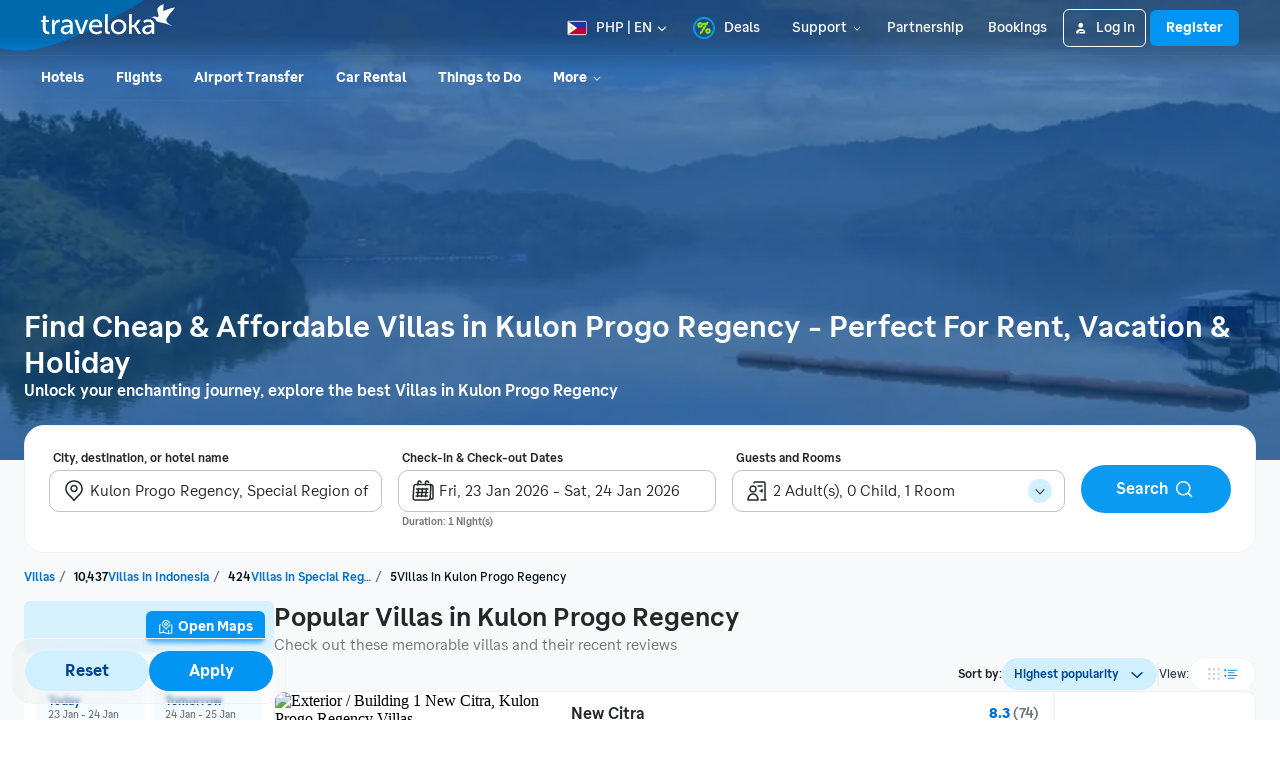

--- FILE ---
content_type: text/html; charset=utf-8
request_url: https://www.traveloka.com/en-ph/accommodation/villa/indonesia/city/kulon-progo-regency-107429
body_size: 78377
content:
<!DOCTYPE html><html style="height:100%" lang="en-ph"><head><meta charSet="utf-8"/><meta name="viewport" content="width=device-width"/><link rel="canonical" href="https://www.traveloka.com/en-ph/accommodation/villa/indonesia/city/kulon-progo-regency-107429"/><link rel="alternate" hrefLang="id" href="https://www.traveloka.com/id-id/accommodation/villa/indonesia/city/kulon-progo-regency-107429"/><link rel="alternate" hrefLang="en-id" href="https://www.traveloka.com/en-id/accommodation/villa/indonesia/city/kulon-progo-regency-107429"/><link rel="alternate" hrefLang="en-us" href="https://www.traveloka.com/en-en/accommodation/villa/indonesia/city/kulon-progo-regency-107429"/><link rel="alternate" hrefLang="en-my" href="https://www.traveloka.com/en-my/accommodation/villa/indonesia/city/kulon-progo-regency-107429"/><link rel="alternate" hrefLang="ms" href="https://www.traveloka.com/ms-my/accommodation/villa/indonesia/city/kulon-progo-regency-107429"/><link rel="alternate" hrefLang="en-ph" href="https://www.traveloka.com/en-ph/accommodation/villa/indonesia/city/kulon-progo-regency-107429"/><link rel="alternate" hrefLang="en-sg" href="https://www.traveloka.com/en-sg/accommodation/villa/indonesia/city/kulon-progo-regency-107429"/><link rel="alternate" hrefLang="en-th" href="https://www.traveloka.com/en-th/accommodation/villa/indonesia/city/kulon-progo-regency-107429"/><link rel="alternate" hrefLang="th" href="https://www.traveloka.com/th-th/accommodation/villa/indonesia/city/kulon-progo-regency-107429"/><link rel="alternate" hrefLang="vi" href="https://www.traveloka.com/vi-vn/accommodation/villa/indonesia/city/kulon-progo-regency-107429"/><link rel="alternate" hrefLang="en-vn" href="https://www.traveloka.com/en-vn/accommodation/villa/indonesia/city/kulon-progo-regency-107429"/><link rel="alternate" hrefLang="en-au" href="https://www.traveloka.com/en-au/accommodation/villa/indonesia/city/kulon-progo-regency-107429"/><link rel="alternate" hrefLang="en-kr" href="https://www.traveloka.com/en-kr/accommodation/villa/indonesia/city/kulon-progo-regency-107429"/><link rel="alternate" hrefLang="ko" href="https://www.traveloka.com/ko-kr/accommodation/villa/indonesia/city/kulon-progo-regency-107429"/><link rel="alternate" hrefLang="en-jp" href="https://www.traveloka.com/en-jp/accommodation/villa/indonesia/city/kulon-progo-regency-107429"/><link rel="alternate" hrefLang="ja" href="https://www.traveloka.com/ja-jp/accommodation/villa/indonesia/city/kulon-progo-regency-107429"/><link rel="alternate" hrefLang="zh" href="https://www.traveloka.com/zh-my/accommodation/villa/indonesia/city/kulon-progo-regency-107429"/><link rel="alternate" hrefLang="zh" href="https://www.traveloka.com/zh-tw/accommodation/villa/indonesia/city/kulon-progo-regency-107429"/><link rel="alternate" hrefLang="zh-en" href="https://www.traveloka.com/zh-en/accommodation/villa/indonesia/city/kulon-progo-regency-107429"/><link rel="alternate" hrefLang="zh" href="https://www.traveloka.com/zh-hk/accommodation/villa/indonesia/city/kulon-progo-regency-107429"/><link rel="alternate" hrefLang="en-hk" href="https://www.traveloka.com/en-hk/accommodation/villa/indonesia/city/kulon-progo-regency-107429"/><link rel="alternate" hrefLang="en-tw" href="https://www.traveloka.com/en-tw/accommodation/villa/indonesia/city/kulon-progo-regency-107429"/><title>Best Villas in Kulon Progo Regency - For Rent &amp; Vacation | Traveloka</title><meta name="description" content="Search for Kulon Progo Regency Villas? Find Cheap villa in Kulon Progo Regency, for every budget on online villa booking with Traveloka"/><meta property="og:title" content="Best Villas in Kulon Progo Regency - For Rent &amp; Vacation | Traveloka"/><meta property="og:description" content="Search for Kulon Progo Regency Villas? Find Cheap villa in Kulon Progo Regency, for every budget on online villa booking with Traveloka"/><meta property="og:image" content="https://ik.imagekit.io/tvlk/loc-asset/gNr3hLh55ZCkPJisyxFK-v9MmzxPu57ZRVI+10VZ2S4b1PNW4T++cbA6yK4gzhAhs9o2HLZ9vs7gy3rpcIU+oKi5EygzQLRjTUv7fRblEVA=/images/1732163030309-1519x460-FIT_AND_TRIM-7526ca5aa232a8914aecad9b70e13293.jpeg?tr=q-40,c-at_max,w-1280,h-720&amp;_src=imagekit"/><meta property="og:type" content="Website"/><meta property="og:url" content="https://www.traveloka.com/en-ph/accommodation/villa/indonesia/city/kulon-progo-regency-107429"/><link rel="alternate" href="android-app://com.traveloka.android/traveloka/hotel/search/region/spec?typeName=Kulon%20Progo%20Regency&amp;typeId=107429&amp;checkInDate=23-1-2026&amp;checkOutDate=24-1-2026&amp;quickFilterId=&amp;utm_source=organic&amp;utm_medium=villaCITY&amp;adloc=en-ph&amp;utm_link=%2Fen%2Fen-ph%2Faccommodation%2Fvilla%2Findonesia%2Fcity%2Fkulon-progo-regency-107429&amp;funnelType=alternative&amp;accommodationTypes=VILLA"/><meta property="al:ios:app_name" content="Traveloka"/><meta property="al:ios:app_store_id" content="898244857"/><meta property="al:ios:url" content="traveloka://hotel/search/region/spec?typeName=Kulon%20Progo%20Regency&amp;typeId=107429&amp;checkInDate=23-1-2026&amp;checkOutDate=24-1-2026&amp;quickFilterId=&amp;utm_source=organic&amp;utm_medium=villaCITY&amp;adloc=en-ph&amp;utm_link=%2Fen%2Fen-ph%2Faccommodation%2Fvilla%2Findonesia%2Fcity%2Fkulon-progo-regency-107429&amp;funnelType=alternative&amp;accommodationTypes=VILLA"/><meta name="twitter:card" content="summary_large_image"/><meta name="twitter:title" content="Best Villas in Kulon Progo Regency - For Rent &amp; Vacation | Traveloka"/><meta name="twitter:description" content="Search for Kulon Progo Regency Villas? Find Cheap villa in Kulon Progo Regency, for every budget on online villa booking with Traveloka"/><meta name="twitter:site" content="https://www.traveloka.com/"/><meta name="twitter:creator" content="@traveloka"/><meta name="twitter:image" content="https://ik.imagekit.io/tvlk/loc-asset/gNr3hLh55ZCkPJisyxFK-v9MmzxPu57ZRVI+10VZ2S4b1PNW4T++cbA6yK4gzhAhs9o2HLZ9vs7gy3rpcIU+oKi5EygzQLRjTUv7fRblEVA=/images/1732163030309-1519x460-FIT_AND_TRIM-7526ca5aa232a8914aecad9b70e13293.jpeg?tr=q-40,c-at_max,w-1280,h-720&amp;_src=imagekit"/><link rel="preconnect" href="https://ik.imagekit.io"/><link rel="dns-prefetch" href="https://ik.imagekit.io"/><link rel="preload" as="image" href="https://ik.imagekit.io/tvlk/loc-asset/gNr3hLh55ZCkPJisyxFK-v9MmzxPu57ZRVI+10VZ2S4b1PNW4T++cbA6yK4gzhAhs9o2HLZ9vs7gy3rpcIU+oKi5EygzQLRjTUv7fRblEVA=/images/1732163030309-1519x460-FIT_AND_TRIM-7526ca5aa232a8914aecad9b70e13293.jpeg?_src=imagekit&amp;tr=c-at_max,h-693,q-40,w-1232" imageSrcSet="https://ik.imagekit.io/tvlk/loc-asset/gNr3hLh55ZCkPJisyxFK-v9MmzxPu57ZRVI+10VZ2S4b1PNW4T++cbA6yK4gzhAhs9o2HLZ9vs7gy3rpcIU+oKi5EygzQLRjTUv7fRblEVA=/images/1732163030309-1519x460-FIT_AND_TRIM-7526ca5aa232a8914aecad9b70e13293.jpeg?_src=imagekit&amp;tr=c-at_max,h-693,q-40,w-1232 1x, https://ik.imagekit.io/tvlk/loc-asset/gNr3hLh55ZCkPJisyxFK-v9MmzxPu57ZRVI+10VZ2S4b1PNW4T++cbA6yK4gzhAhs9o2HLZ9vs7gy3rpcIU+oKi5EygzQLRjTUv7fRblEVA=/images/1732163030309-1519x460-FIT_AND_TRIM-7526ca5aa232a8914aecad9b70e13293.jpeg?_src=imagekit&amp;tr=dpr-2,c-at_max,h-693,q-40,w-1232 2x, https://ik.imagekit.io/tvlk/loc-asset/gNr3hLh55ZCkPJisyxFK-v9MmzxPu57ZRVI+10VZ2S4b1PNW4T++cbA6yK4gzhAhs9o2HLZ9vs7gy3rpcIU+oKi5EygzQLRjTUv7fRblEVA=/images/1732163030309-1519x460-FIT_AND_TRIM-7526ca5aa232a8914aecad9b70e13293.jpeg?_src=imagekit&amp;tr=dpr-3,c-at_max,h-693,q-40,w-1232 3x" fetchPriority="high"/><script type="application/ld+json">{"@context":"https://schema.org/","@type":"BreadcrumbList","itemListElement":[{"@type":"ListItem","position":1,"item":{"@id":"https://www.traveloka.com/en-ph/accommodation/villa","name":"Villa"}},{"@type":"ListItem","position":2,"item":{"@id":"https://www.traveloka.com/en-ph/accommodation/villa/indonesia","name":"Indonesia"}},{"@type":"ListItem","position":3,"item":{"@id":"https://www.traveloka.com/en-ph/accommodation/villa/indonesia/region/special-region-of-yogyakarta-107409","name":"Special Region of Yogyakarta"}},{"@type":"ListItem","position":4,"item":{"@id":"https://www.traveloka.com/en-ph/accommodation/villa/indonesia/city/kulon-progo-regency-107429","name":"Kulon Progo Regency"}}]}</script><script type="application/ld+json">{"@context":"https://schema.org","@type":"FAQPage","mainEntity":[{"@type":"Question","name":"What are the best areas to visit near Kulon Progo Regency?","acceptedAnswer":{"@type":"Answer","text":"If you are in Kulon Progo Regency, you can also visit <span><a href=\"/en-ph/accommodation/villa/indonesia/area/temon-107432\">Temon</a>, <a href=\"/en-ph/accommodation/villa/indonesia/area/nanggulan-107435\">Nanggulan</a>, <a href=\"/en-ph/accommodation/villa/indonesia/area/girimulyo-107433\">Girimulyo</a></span>"}},{"@type":"Question","name":"Where are the best cities to visit in Kulon Progo Regency?","acceptedAnswer":{"@type":"Answer","text":"The best cities to visit in Kulon Progo Regency are <span><a href=\"/en-ph/accommodation/villa/indonesia/city/yogyakarta-107442\">Yogyakarta</a>, <a href=\"/en-ph/accommodation/villa/indonesia/city/gunung-kidul-regency-107410\">Gunung Kidul Regency</a>, <a href=\"/en-ph/accommodation/villa/indonesia/city/bantul-107475\">Bantul</a>, <a href=\"/en-ph/accommodation/villa/indonesia/city/sleman-107457\">Sleman</a></span>"}},{"@type":"Question","name":"What are the best villas near Kulon Progo Regency?","acceptedAnswer":{"@type":"Answer","text":"The most popular villas booked by tourists are <span><a href=\"/en-ph/hotel/indonesia/new-citra-9000001047298\">New Citra</a>, <a href=\"/en-ph/hotel/indonesia/gaia-lodge-niscala-yogyakarta-9000007813992\">GAIA Lodge NISCALA Yogyakarta</a>, <a href=\"/en-ph/hotel/indonesia/gaia-lodge-sala-yogyakarta-9000007813311\">GAIA Lodge SALA Yogyakarta</a>, <a href=\"/en-ph/hotel/indonesia/kembang-menoreh-villa-9000007900450\">Kembang Menoreh Villa</a>, <a href=\"/en-ph/hotel/indonesia/villa-de-moyeng-9000000963215\">Villa de Moyeng</a></span>"}},{"@type":"Question","name":"How many Villa are listed in Kulon Progo Regency?","acceptedAnswer":{"@type":"Answer","text":"Currently, there are around 5 Villa that you can book in Kulon Progo Regency"}},{"@type":"Question","name":"What is the price for villas in Kulon Progo Regency?","acceptedAnswer":{"@type":"Answer","text":"Villas in Kulon Progo Regency price may varies, but price start from ₱ 923.61/night"}}]}</script><script data-testid="hotel_schema" type="application/ld+json">{"@context":"https://schema.org/","@type":"LocalBusiness","name":"Kulon Progo Regency","description":"Search for Kulon Progo Regency Villas? Find Cheap villa in Kulon Progo Regency, for every budget on online villa booking with Traveloka","url":"https://www.traveloka.com/en-ph/accommodation/villa/indonesia/city/kulon-progo-regency-107429","address":{"@type":"PostalAddress","addressLocality":"Kulon Progo","addressCountry":"Indonesia","addressRegion":"Special Region of Yogyakarta"},"image":"https://ik.imagekit.io/tvlk/loc-asset/gNr3hLh55ZCkPJisyxFK-v9MmzxPu57ZRVI+10VZ2S4b1PNW4T++cbA6yK4gzhAhs9o2HLZ9vs7gy3rpcIU+oKi5EygzQLRjTUv7fRblEVA=/images/1732163030309-1519x460-FIT_AND_TRIM-7526ca5aa232a8914aecad9b70e13293.jpeg?tr=q-40,c-at_max,w-1280,h-720&_src=imagekit","priceRange":"Promo cheap Villa up to 30%, wide selection of hotels with no booking fee at Traveloka","aggregateRating":{"@type":"AggregateRating","ratingValue":8.6,"reviewCount":9899,"bestRating":10,"worstRating":1}}</script><meta name="next-head-count" content="48"/><meta name="theme-color" content="#0A9AF2"/><link rel="manifest" href="/manifest.json"/><script nonce="x+y4rmQcUKtXzLXg9ofq0g==">window.WWW_APP_VERSION='release_webacd_20260120-ae15ec9bf4';</script><style>
    
      @font-face {
        font-family: Godwit;
        src: url(https://d1785e74lyxkqq.cloudfront.net/fonts/GodwitText-Regular.woff2) format('woff2'), url(https://d1785e74lyxkqq.cloudfront.net/fonts/GodwitText-Regular.woff) format('woff');
        font-weight: 400;
        font-style: normal;
        font-display: swap;
      }
    

      @font-face {
        font-family: Godwit;
        src: url(https://d1785e74lyxkqq.cloudfront.net/fonts/GodwitText-Medium.woff2) format('woff2'), url(https://d1785e74lyxkqq.cloudfront.net/fonts/GodwitText-Medium.woff) format('woff');
        font-weight: 500;
        font-style: normal;
        font-display: swap;
      }
    

      @font-face {
        font-family: Godwit;
        src: url(https://d1785e74lyxkqq.cloudfront.net/fonts/GodwitText-SemiBold.woff2) format('woff2'), url(https://d1785e74lyxkqq.cloudfront.net/fonts/GodwitText-SemiBold.woff) format('woff');
        font-weight: 600;
        font-style: normal;
        font-display: swap;
      }
    

      @font-face {
        font-family: Godwit;
        src: url(https://d1785e74lyxkqq.cloudfront.net/fonts/GodwitText-Bold.woff2) format('woff2'), url(https://d1785e74lyxkqq.cloudfront.net/fonts/GodwitText-Bold.woff) format('woff');
        font-weight: 700;
        font-style: normal;
        font-display: swap;
      }
    

      @font-face {
        font-family: Godwit;
        src: url(https://d1785e74lyxkqq.cloudfront.net/fonts/GodwitText-ExtraBold.woff2) format('woff2'), url(https://d1785e74lyxkqq.cloudfront.net/fonts/GodwitText-ExtraBold.woff) format('woff');
        font-weight: 900;
        font-style: normal;
        font-display: swap;
      }
    
    
  </style><style>
  #__next {
    display: flex;
    flex-direction: column;
    height: 100%;
    z-index: 1;
    position: relative;
  }
  [data-subtree] {
    display: block;
  }
  * {
    font-variant-ligatures: none !important;
  }
  body { -webkit-font-smoothing: antialiased; -moz-osx-font-smoothing: grayscale; }
  ::-ms-reveal {
    display: none;
  }
</style><script nonce="x+y4rmQcUKtXzLXg9ofq0g==" id="debug">!function(){try{var a=history.replaceState,t=location.pathname+location.search;history.replaceState=function(){const e=arguments[2].replace(/(\#.*)/,""),c="/en-en"+e,o="/en-en"+e.replace(/^\/\?/,"?");c!=t&&o!=t&&a.apply(history,arguments)}}catch(a){}}();</script><style id="react-native-stylesheet">[stylesheet-group="0"]{}
html{-ms-text-size-adjust:100%;-webkit-text-size-adjust:100%;-webkit-tap-highlight-color:rgba(0,0,0,0);}
body{margin:0;}
button::-moz-focus-inner,input::-moz-focus-inner{border:0;padding:0;}
input::-webkit-inner-spin-button,input::-webkit-outer-spin-button,input::-webkit-search-cancel-button,input::-webkit-search-decoration,input::-webkit-search-results-button,input::-webkit-search-results-decoration{display:none;}
[stylesheet-group="0.1"]{}
:focus:not([data-focusvisible-polyfill]){outline: none;}
[stylesheet-group="0.5"]{}
.css-4rbku5{background-color:rgba(0,0,0,0.00);color:inherit;font:inherit;list-style:none;margin-bottom:0px;margin-left:0px;margin-right:0px;margin-top:0px;text-align:inherit;text-decoration:none;}
.css-18t94o4{cursor:pointer;}
[stylesheet-group="1"]{}
.css-1dbjc4n{-ms-flex-align:stretch;-ms-flex-direction:column;-ms-flex-negative:0;-ms-flex-preferred-size:auto;-webkit-align-items:stretch;-webkit-box-align:stretch;-webkit-box-direction:normal;-webkit-box-orient:vertical;-webkit-flex-basis:auto;-webkit-flex-direction:column;-webkit-flex-shrink:0;align-items:stretch;border:0 solid black;box-sizing:border-box;display:-webkit-box;display:-moz-box;display:-ms-flexbox;display:-webkit-flex;display:flex;flex-basis:auto;flex-direction:column;flex-shrink:0;margin-bottom:0px;margin-left:0px;margin-right:0px;margin-top:0px;min-height:0px;min-width:0px;padding-bottom:0px;padding-left:0px;padding-right:0px;padding-top:0px;position:relative;z-index:0;}
.css-901oao{border:0 solid black;box-sizing:border-box;color:rgba(0,0,0,1.00);display:inline;font:14px -apple-system,BlinkMacSystemFont,"Segoe UI",Roboto,Helvetica,Arial,sans-serif;margin-bottom:0px;margin-left:0px;margin-right:0px;margin-top:0px;padding-bottom:0px;padding-left:0px;padding-right:0px;padding-top:0px;white-space:pre-wrap;word-wrap:break-word;}
.css-bfa6kz{max-width:100%;overflow-x:hidden;overflow-y:hidden;text-overflow:ellipsis;white-space:nowrap;}
.css-cens5h{-webkit-box-orient:vertical;display:-webkit-box;max-width:100%;overflow-x:hidden;overflow-y:hidden;text-overflow:ellipsis;}
.css-11aywtz{-moz-appearance:textfield;-webkit-appearance:none;background-color:rgba(0,0,0,0.00);border-bottom-left-radius:0px;border-bottom-right-radius:0px;border-top-left-radius:0px;border-top-right-radius:0px;border:0 solid black;box-sizing:border-box;font:14px -apple-system,BlinkMacSystemFont,"Segoe UI",Roboto,Helvetica,Arial,sans-serif;margin-bottom:0px;margin-left:0px;margin-right:0px;margin-top:0px;padding-bottom:0px;padding-left:0px;padding-right:0px;padding-top:0px;resize:none;}
.css-16my406{color:inherit;font:inherit;white-space:inherit;}
[stylesheet-group="2"]{}
.r-bztko3{overflow-x:visible;overflow-y:visible;}
.r-1f0042m{border-bottom-left-radius:5px;border-bottom-right-radius:5px;border-top-left-radius:5px;border-top-right-radius:5px;}
.r-tuq35u{padding-bottom:4px;padding-left:4px;padding-right:4px;padding-top:4px;}
.r-kdyh1x{border-bottom-left-radius:6px;border-bottom-right-radius:6px;border-top-left-radius:6px;border-top-right-radius:6px;}
.r-1udh08x{overflow-x:hidden;overflow-y:hidden;}
.r-6koalj{display:-webkit-box;display:-moz-box;display:-ms-flexbox;display:-webkit-flex;display:flex;}
.r-rs99b7{border-bottom-width:1px;border-left-width:1px;border-right-width:1px;border-top-width:1px;}
.r-qpntkw{padding-bottom:6px;padding-left:6px;padding-right:6px;padding-top:6px;}
.r-1yadl64{border-bottom-width:0px;border-left-width:0px;border-right-width:0px;border-top-width:0px;}
.r-1cis278{margin-bottom:-1px;margin-left:-1px;margin-right:-1px;margin-top:-1px;}
.r-t60dpp{padding-bottom:0px;padding-left:0px;padding-right:0px;padding-top:0px;}
.r-1dppl8s{border-bottom-color:rgba(104,113,118,0.25);border-left-color:rgba(104,113,118,0.25);border-right-color:rgba(104,113,118,0.25);border-top-color:rgba(104,113,118,0.25);}
.r-d23pfw{padding-bottom:24px;padding-left:24px;padding-right:24px;padding-top:24px;}
.r-6413gk{display:-ms-grid;display:grid;}
.r-1jkafct{border-bottom-left-radius:2px;border-bottom-right-radius:2px;border-top-left-radius:2px;border-top-right-radius:2px;}
.r-7d3vna{border-bottom-width:8px;border-left-width:8px;border-right-width:8px;border-top-width:8px;}
.r-crgep1{margin-bottom:0px;margin-left:0px;margin-right:0px;margin-top:0px;}
.r-ub6tad{padding-bottom:1px;padding-left:1px;padding-right:1px;padding-top:1px;}
.r-edyy15{padding-bottom:8px;padding-left:8px;padding-right:8px;padding-top:8px;}
.r-1dzdj1l{border-bottom-left-radius:10px;border-bottom-right-radius:10px;border-top-left-radius:10px;border-top-right-radius:10px;}
.r-xyw6el{padding-bottom:12px;padding-left:12px;padding-right:12px;padding-top:12px;}
.r-13awgt0{-ms-flex:1 1 0%;-webkit-flex:1;flex:1;}
.r-h1746q{border-bottom-color:rgba(242,243,243,1.00);border-left-color:rgba(242,243,243,1.00);border-right-color:rgba(242,243,243,1.00);border-top-color:rgba(242,243,243,1.00);}
.r-sdzlij{border-bottom-left-radius:9999px;border-bottom-right-radius:9999px;border-top-left-radius:9999px;border-top-right-radius:9999px;}
.r-nsbfu8{padding-bottom:16px;padding-left:16px;padding-right:16px;padding-top:16px;}
.r-1dumxj3{margin-bottom:2px;margin-left:2px;margin-right:2px;margin-top:2px;}
.r-awg2lu{border-bottom-color:rgba(240,241,242,1.00);border-left-color:rgba(240,241,242,1.00);border-right-color:rgba(240,241,242,1.00);border-top-color:rgba(240,241,242,1.00);}
.r-y47klf{border-bottom-left-radius:20px;border-bottom-right-radius:20px;border-top-left-radius:20px;border-top-right-radius:20px;}
.r-z2wwpe{border-bottom-left-radius:4px;border-bottom-right-radius:4px;border-top-left-radius:4px;border-top-right-radius:4px;}
.r-1in3vh1{border-bottom-color:rgba(247,249,250,1.00);border-left-color:rgba(247,249,250,1.00);border-right-color:rgba(247,249,250,1.00);border-top-color:rgba(247,249,250,1.00);}
.r-1jwulwa{overflow-x:scroll;overflow-y:scroll;}
.r-fmgwjw{border-bottom-color:rgba(2,100,200,1.00);border-left-color:rgba(2,100,200,1.00);border-right-color:rgba(2,100,200,1.00);border-top-color:rgba(2,100,200,1.00);}
.r-1l31rp8{border-bottom-color:rgba(205,208,209,1.00);border-left-color:rgba(205,208,209,1.00);border-right-color:rgba(205,208,209,1.00);border-top-color:rgba(205,208,209,1.00);}
.r-11mg6pl{border-bottom-color:rgba(255,255,255,1.00);border-left-color:rgba(255,255,255,1.00);border-right-color:rgba(255,255,255,1.00);border-top-color:rgba(255,255,255,1.00);}
.r-1phboty{border-bottom-style:solid;border-left-style:solid;border-right-style:solid;border-top-style:solid;}
.r-d045u9{border-bottom-width:2px;border-left-width:2px;border-right-width:2px;border-top-width:2px;}
.r-krxsd3{display:-webkit-box;}
.r-xoduu5{display:-webkit-inline-box;display:-moz-inline-box;display:-ms-inline-flexbox;display:-webkit-inline-flex;display:inline-flex;}
[stylesheet-group="2.1"]{}
.r-1jgb5lz{margin-left:auto;margin-right:auto;}
.r-r0h9e2{margin-bottom:0px;margin-top:0px;}
.r-1e081e0{padding-left:12px;padding-right:12px;}
.r-oyd9sg{padding-bottom:4px;padding-top:4px;}
.r-1pn2ns4{padding-left:8px;padding-right:8px;}
.r-5njf8e{padding-bottom:8px;padding-top:8px;}
.r-ymttw5{padding-left:16px;padding-right:16px;}
.r-1w50u8q{padding-bottom:10px;padding-top:10px;}
.r-s1qlax{padding-left:4px;padding-right:4px;}
.r-1p6iasa{margin-bottom:4px;margin-top:4px;}
.r-rjfia{padding-bottom:0px;padding-top:0px;}
.r-1f1sjgu{padding-bottom:12px;padding-top:12px;}
.r-69vrnd{margin-left:-12px;margin-right:-12px;}
.r-1hoetue{margin-left:1px;margin-right:1px;}
.r-1vvnge1{padding-bottom:2px;padding-top:2px;}
.r-1ozex9x{padding-bottom:3px;padding-top:3px;}
.r-tvv088{padding-bottom:20px;padding-top:20px;}
.r-pw2am6{margin-bottom:24px;margin-top:24px;}
.r-1h4fu65{padding-bottom:24px;padding-top:24px;}
.r-14wkg39{margin-bottom:-24px;margin-top:-24px;}
.r-1yzf0co{padding-bottom:16px;padding-top:16px;}
.r-1guathk{padding-left:24px;padding-right:24px;}
.r-1hy1u7s{margin-left:24px;margin-right:24px;}
[stylesheet-group="2.2"]{}
.r-1ihkh82{background-color:rgba(247,249,250,1.00);}
.r-ipm5af{top:0px;}
.r-13qz1uu{width:100%;}
.r-8ny0jo{z-index:101;}
.r-iy1yoi{-moz-transition:all ease 200ms;-webkit-transition:all ease 200ms;transition:all ease 200ms;}
.r-1awozwy{-ms-flex-align:center;-webkit-align-items:center;-webkit-box-align:center;align-items:center;}
.r-1777fci{-ms-flex-pack:center;-webkit-box-pack:center;-webkit-justify-content:center;justify-content:center;}
.r-u8s1d{position:absolute;}
.r-82yag{min-width:1222px;}
.r-h4e44z{left:-140px;}
.r-1u7zs8q{top:-48px;}
.r-wy61xf{height:72px;}
.r-184en5c{z-index:1;}
.r-14lw9ot{background-color:rgba(255,255,255,1.00);}
.r-10gryf7{min-height:56px;}
.r-18u37iz{-ms-flex-direction:row;-webkit-box-direction:normal;-webkit-box-orient:horizontal;-webkit-flex-direction:row;flex-direction:row;}
.r-1wtj0ep{-ms-flex-pack:justify;-webkit-box-pack:justify;-webkit-justify-content:space-between;justify-content:space-between;}
.r-17yavnb{width:1222px;}
.r-1b7u577{margin-right:12px;}
.r-1r8g8re{height:36px;}
.r-lrvibr{-moz-user-select:none;-ms-user-select:none;-webkit-user-select:none;user-select:none;}
.r-fdjqy7{text-align:left;}
.r-633pao{pointer-events:none!important;}
.r-1euycsn{-ms-flex-direction:row-reverse;-webkit-box-direction:reverse;-webkit-box-orient:horizontal;-webkit-flex-direction:row-reverse;flex-direction:row-reverse;}
.r-q3we1{margin-top:-4px;}
.r-j76wpu{top:100%;}
.r-b4qz5r{box-shadow:0px 4px 10px rgba(3,18,26,0.15);}
.r-4k2abt{-webkit-transform-origin:top center;transform-origin:top center;}
.r-1ep47lj{-webkit-transition-duration:300ms;transition-duration:300ms;}
.r-1clhhh9{-moz-transition-property:all;-webkit-transition-property:all;transition-property:all;}
.r-1ftll1t{-webkit-transition-timing-function:ease-out;transition-timing-function:ease-out;}
.r-1kb76zh{margin-right:8px;}
.r-1q142lx{-ms-flex-negative:0;-webkit-flex-shrink:0;flex-shrink:0;}
.r-1pi2tsx{height:100%;}
.r-bnwqim{position:relative;}
.r-13hce6t{margin-left:4px;}
.r-eafdt9{-webkit-transition-duration:0.15s;transition-duration:0.15s;}
.r-1i6wzkk{-moz-transition-property:opacity;-webkit-transition-property:opacity;transition-property:opacity;}
.r-1loqt21{cursor:pointer;}
.r-1otgn73{-ms-touch-action:manipulation;touch-action:manipulation;}
.r-10paoce{outline-width:0px;}
.r-1vonz36{clip:rect(0,0,0,0);}
.r-109y4c4{height:1px;}
.r-3s2u2q{white-space:nowrap;}
.r-92ng3h{width:1px;}
.r-uh8wd5{font-family:Godwit,NotoSansJP,-apple-system,BlinkMacSystemFont,Segoe UI,Roboto,Arial,sans-serif,Apple Color Emoji,Segoe UI Emoji,Segoe UI Symbol;}
.r-b88u0q{font-weight:700;}
.r-q4m81j{text-align:center;}
.r-1o4mh9l{font-size:0.875rem;}
.r-f0eezp{line-height:1rem;}
.r-qklmqi{border-bottom-width:1px;}
.r-5kkj8d{border-top-width:1px;}
.r-1ugchlj{height:44px;}
.r-tzz3ar{-ms-flex-wrap:nowrap;-webkit-box-lines:nowrap;-webkit-flex-wrap:nowrap;flex-wrap:nowrap;}
.r-1ktosi0{max-width:1222px;}
.r-mrxtjd{min-width:720px;}
.r-88pszg{margin-right:16px;}
.r-c9jxat{height:460px;}
.r-1wyyakw{z-index:-1;}
.r-1niwhzg{background-color:rgba(0,0,0,0.00);}
.r-1p0dtai{bottom:0px;}
.r-1d2f490{left:0px;}
.r-zchlnj{right:0px;}
.r-voj2m2{background-color:rgba(2,69,144,0.65);}
.r-1lpq57g{margin-top:101px;}
.r-1rxb9bi{row-gap:4px;}
.r-136ojw6{z-index:2;}
.r-1peese0{margin-bottom:24px;}
.r-dj2ral{row-gap:24px;}
.r-cldt0e{width:1232px;}
.r-hv712p{row-gap:8px;}
.r-jwli3a{color:rgba(255,255,255,1.00);}
.r-ubezar{font-size:16px;}
.r-1kfrs79{font-weight:600;}
.r-rjixqe{line-height:20px;}
.r-3mtglp{row-gap:16px;}
.r-1xt16wo{-moz-transition:width 200ms;-webkit-transition:width 200ms;transition:width 200ms;}
.r-gtdqiz{position:-webkit-sticky;position:sticky;}
.r-1habvwh{-ms-flex-align:start;-webkit-align-items:flex-start;-webkit-box-align:start;align-items:flex-start;}
.r-zo7nv5{-moz-column-gap:16px;-webkit-column-gap:16px;column-gap:16px;}
.r-zybtpa{-ms-grid-columns:1fr 318px 1fr 150px;grid-template-columns:1fr 318px 1fr 150px;}
.r-tqpus0{z-index:initial;}
.r-1w9mtv9{font-variant:tabular-nums;}
.r-15zivkp{margin-bottom:4px;}
.r-1472mwg{height:24px;}
.r-1d4mawv{margin-right:4px;}
.r-ct1kkl::-webkit-input-placeholder{color:rgba(162,166,168,1.00);opacity:1;}
.r-ct1kkl::-moz-placeholder{color:rgba(162,166,168,1.00);opacity:1;}
.r-ct1kkl:-ms-input-placeholder{color:rgba(162,166,168,1.00);opacity:1;}
.r-ct1kkl::placeholder{color:rgba(162,166,168,1.00);opacity:1;}
.r-14gqq1x{margin-top:4px;}
.r-1ny4l3l{outline-style:none;}
.r-14qw7yl{-webkit-transition-duration:200ms;transition-duration:200ms;}
.r-1b8bd59{-moz-transition-property:transform, opacity;-webkit-transition-property:-webkit-transform,transform, opacity;transition-property:-webkit-transform,transform, opacity;}
.r-1kihuf0{-ms-flex-item-align:center;-ms-grid-row-align:center;-webkit-align-self:center;align-self:center;}
.r-12ghvtk{bottom:100%;}
.r-1w2pmg{height:0px;}
.r-1h2t8mc{width:0px;}
.r-1wyvozj{left:50%;}
.r-wxplv1{-webkit-transform:rotate(-45deg);transform:rotate(-45deg);}
.r-tcxvgb{-webkit-transform-origin:bottom left;transform-origin:bottom left;}
.r-5oul0u{margin-bottom:8px;}
.r-1w6e6rj{-ms-flex-wrap:wrap;-webkit-box-lines:multiple;-webkit-flex-wrap:wrap;flex-wrap:wrap;}
.r-1kbdv8c{-moz-column-gap:4px;-webkit-column-gap:4px;column-gap:4px;}
.r-1gle5yg{color:rgba(0,113,206,1.00);}
.r-1cg806a{max-width:120px;}
.r-1enofrn{font-size:12px;}
.r-majxgm{font-weight:500;}
.r-1cwl3u0{line-height:16px;}
.r-1uwte3a{padding-bottom:40px;}
.r-k9ayvz{row-gap:40px;}
.r-sgscqh{width:250px;}
.r-yj67n5{background-color:rgba(214,241,255,1.00);}
.r-1mlwlqe{-ms-flex-preferred-size:auto;-webkit-flex-basis:auto;flex-basis:auto;}
.r-417010{z-index:0;}
.r-vvn4in{background-position:center;}
.r-u6sd8q{background-repeat:no-repeat;}
.r-4gszlv{background-size:cover;}
.r-1iud8zs{height:50px;}
.r-17s6mgv{-ms-flex-pack:end;-webkit-box-pack:end;-webkit-justify-content:flex-end;justify-content:flex-end;}
.r-1ta3fxp{-moz-column-gap:8px;-webkit-column-gap:8px;column-gap:8px;}
.r-1cmwbt1{gap:8px;}
.r-ld1h47{-ms-grid-columns:repeat(2, minmax(0, 1fr));grid-template-columns:repeat(2, minmax(0, 1fr));}
.r-buy8e9{overflow-y:hidden;}
.r-1gzrgec{margin-bottom:-4px;}
.r-1i6dfp5{row-gap:12px;}
.r-eqz5dr{-ms-flex-direction:column;-webkit-box-direction:normal;-webkit-box-orient:vertical;-webkit-flex-direction:column;flex-direction:column;}
.r-17b9qp5{box-shadow:none;}
.r-1i5hp6k{background-color:rgba(209,240,255,1.00);}
.r-axxi2z{-moz-transition-property:transform;-webkit-transition-property:-webkit-transform,transform;transition-property:-webkit-transform,transform;}
.r-lrsllp{width:24px;}
.r-61z16t{margin-right:0px;}
.r-1l7z4oj{padding-bottom:16px;}
.r-k200y{-ms-flex-item-align:start;-webkit-align-self:flex-start;align-self:flex-start;}
.r-1rozpwm{word-break:break-word;}
.r-1nd9uzx{top:-20px;}
.r-1s2bzr4{margin-top:12px;}
.r-2745a1{-webkit-backdrop-filter:blur(2px);backdrop-filter:blur(2px);}
.r-82i04d{background-image:-webkit-linear-gradient(88deg, rgba(237, 237, 237, 0.50) -0.04%, rgba(248, 248, 248, 0.20) 99.96%);background-image:-moz-linear-gradient(88deg, rgba(237, 237, 237, 0.50) -0.04%, rgba(248, 248, 248, 0.20) 99.96%);background-image:linear-gradient(88deg, rgba(237, 237, 237, 0.50) -0.04%, rgba(248, 248, 248, 0.20) 99.96%);}
.r-1moh23t{bottom:16px;}
.r-cygvgh{font-size:1rem;}
.r-1iukymi{line-height:1.5rem;}
.r-9wfyu0{-moz-column-gap:12px;-webkit-column-gap:12px;column-gap:12px;}
.r-mmgh6r{-moz-transition:transform 200ms;-webkit-transition:-webkit-transform 200ms,transform 200ms;transition:-webkit-transform 200ms,transform 200ms;}
.r-1pz39u2{-ms-flex-item-align:stretch;-ms-grid-row-align:stretch;-webkit-align-self:stretch;align-self:stretch;}
.r-1er9vha{border-right-color:rgba(242,243,243,1.00);}
.r-13l2t4g{border-right-width:1px;}
.r-1fert0n{grid-auto-flow:row dense;}
.r-17ewuan{-ms-grid-columns:repeat(3, 1fr);grid-template-columns:repeat(3, 1fr);}
.r-1sxiqef{width:280px;}
.r-uia4a0{-ms-flex-line-pack:center;-webkit-align-content:center;align-content:center;}
.r-1nlw0im{bottom:8px;}
.r-1xbve24{height:6px;}
.r-8hc5te{width:6px;}
.r-1b43r93{font-size:14px;}
.r-ovu0ai{font-weight:900;}
.r-dnmrzs{max-width:100%;}
.r-tbmifm{height:12px;}
.r-16eto9q{width:12px;}
.r-150rngu{-webkit-overflow-scrolling:touch;}
.r-16y2uox{-ms-flex-positive:1;-webkit-box-flex:1;-webkit-flex-grow:1;flex-grow:1;}
.r-1wbh5a2{-ms-flex-negative:1;-webkit-flex-shrink:1;flex-shrink:1;}
.r-lltvgl{overflow-x:auto;}
.r-1sncvnh{-webkit-transform:translateZ(0px);transform:translateZ(0px);}
.r-2eszeu::-webkit-scrollbar{display:none}
.r-2eszeu{scrollbar-width:none;}
.r-1hvjb8t{padding-right:4px;}
.r-35lyl6{-webkit-transition-duration:500ms;transition-duration:500ms;}
.r-obd0qt{-ms-flex-align:end;-webkit-align-items:flex-end;-webkit-box-align:end;align-items:flex-end;}
.r-18afbma{box-shadow:-1px 0px 4px 0px #03121A1A;}
.r-l0gwng{width:200px;}
.r-15tef7g{font-family:Godwit,NotoSans,NotoSansJP,-apple-system,BlinkMacSystemFont,"Segoe UI",Roboto,Helvetica,Arial,sans-serif;}
.r-adyw6z{font-size:20px;}
.r-135wba7{line-height:24px;}
.r-1ff274t{text-align:right;}
.r-mg1086{grid-column:span 3;}
.r-16wqof{padding-bottom:48px;}
.r-1i2dk4c{background-image:-webkit-linear-gradient(147.82deg, #91D6FD -43.94%, #D1F0FF 18.87%, #F5FBFF 97.06%, #FFFFFF 97.06%);background-image:-moz-linear-gradient(147.82deg, #91D6FD -43.94%, #D1F0FF 18.87%, #F5FBFF 97.06%, #FFFFFF 97.06%);background-image:linear-gradient(147.82deg, #91D6FD -43.94%, #D1F0FF 18.87%, #F5FBFF 97.06%, #FFFFFF 97.06%);}
.r-1iofnf8{border-bottom-right-radius:100px;}
.r-12he9u2{border-top-right-radius:100px;}
.r-s0e3za{padding-left:80px;}
.r-kls4rr{padding-right:40px;}
.r-7xmw5f{width:-webkit-fit-content;width:-moz-fit-content;width:fit-content;}
.r-fd4yh7{padding-top:32px;}
.r-efpx4s{row-gap:48px;}
.r-nib5yn{width:1080px;}
.r-k1fkm9{-webkit-animation-name:r-1l9b1p3;animation-name:r-1l9b1p3;}
@-webkit-keyframes r-1l9b1p3{from{-webkit-transform:translate3d(-100%, 0, 0);transform:translate3d(-100%, 0, 0);}to{-webkit-transform:translate3d(100%, 0, 0);transform:translate3d(100%, 0, 0);}}
@keyframes r-1l9b1p3{from{-webkit-transform:translate3d(-100%, 0, 0);transform:translate3d(-100%, 0, 0);}to{-webkit-transform:translate3d(100%, 0, 0);transform:translate3d(100%, 0, 0);}}
.r-1nxhmzv{margin-bottom:28px;}
.r-1no09lo{margin-top:28px;}
.r-49uufg{box-shadow:0px 8px 16px rgba(3,18,26,0.20);}
.r-1vs2vri{right:-24px;}
.r-n0ja6x{top:calc(50% - 24px);}
.r-p9fnmn{background-color:rgba(205,208,209,1.00);}
.r-7r4507{height:150px;}
.r-7ce9ev{row-gap:2px;}
.r-1fdih9r{gap:24px;}
.r-11yh6sk{overflow-x:hidden;}
.r-1rnoaur{overflow-y:auto;}
.r-1k25im9{height:26px;}
.r-1xbv5e5{-moz-column-gap:56px;-webkit-column-gap:56px;column-gap:56px;}
.r-1x35g6{font-size:24px;}
.r-vrz42v{line-height:28px;}
.r-19u6a5r{margin-left:12px;}
.r-dmk0t2{row-gap:32px;}
.r-k73bfn{-moz-column-gap:20px;-webkit-column-gap:20px;column-gap:20px;}
.r-1qx62rd{-moz-column-gap:24px;-webkit-column-gap:24px;column-gap:24px;}
.r-oebo59{height:128px;}
.r-1xy5wl5{width:128px;}
.r-1k97etb{background-color:rgba(1,148,243,1.00);}
.r-me5xia{height:104px;}
.r-1w0ad5y{width:104px;}
.r-s67bdx{font-size:48px;}
.r-10cxs7j{line-height:104px;}
.r-10i3mll{color:rgba(27,160,226,1.00);}
.r-r0ht6f{min-height:194px;}
.r-391gc0{background-color:rgba(242,243,243,1.00);}
.r-1yos0t3{box-shadow:0px 2px 5px rgba(3,18,26,0.15);}
.r-1vjbqqu{background-color:rgba(236,248,255,1.00);}
.r-1i6uqv8{color:rgba(1,148,243,1.00);}
.r-16dba41{font-weight:400;}
.r-8akbws{-webkit-box-orient:vertical;}
.r-1udbk01{text-overflow:ellipsis;}
.r-1jeg54m{white-space:normal;}
.r-8d26hk{margin-bottom:40px;}
.r-2o02ov{margin-top:40px;}
.r-sga3zk{height:64px;}
.r-7a29px{width:64px;}
.r-15y939m{min-height:176px;}
.r-1giscw9{background-color:rgba(3,18,26,0.50);}
.r-7q9f27{border-bottom-color:rgba(139,226,0,1.00);}
.r-13yce4e{border-top-width:0px;}
.r-19z077z{-ms-touch-action:none;touch-action:none;}
.r-ey2k74{-ms-grid-columns:repeat(4, 1fr);grid-template-columns:repeat(4, 1fr);}
.r-labphf{height:-webkit-fit-content;height:-moz-fit-content;height:fit-content;}
.r-11c0sde{margin-top:24px;}
.r-1ssbvtb{gap:12px;}
.r-cqilzk{height:400px;}
.r-15zx4ds{height:360px;}
.r-f1pigh{margin-left:100px;}
.r-1ye8kvj{max-width:600px;}
.r-bcqeeo{min-width:0px;}
.r-13n6l4s::-webkit-input-placeholder{color:rgba(205,208,209,1.00);opacity:1;}
.r-13n6l4s::-moz-placeholder{color:rgba(205,208,209,1.00);opacity:1;}
.r-13n6l4s:-ms-input-placeholder{color:rgba(205,208,209,1.00);opacity:1;}
.r-13n6l4s::placeholder{color:rgba(205,208,209,1.00);opacity:1;}
.r-uvuy5l{height:60px;}
.r-149bmq4{border:4pt solid #FFFFFF80;}
.r-yen7m{height:76px;}
.r-z2g584{width:76px;}
.r-lif3th{width:420px;}
.r-aoullt{background-color:rgba(28,41,48,1.00);}
.r-bqdgw5{padding-top:56px;}
.r-169s5xo{margin-bottom:100px;}
.r-1o44xyg{background-color:rgba(53,65,72,1.00);}
.r-h3s6tt{height:48px;}
.r-1blnp2b{width:72px;}
.r-b8tw3c{width:33.33%;}
.r-zd98yo{margin-bottom:32px;}
.r-1ebb2ja{list-style:none;}
.r-6gpygo{margin-bottom:12px;}
.r-nzoivv{opacity:0.65;}
.r-1mnahxq{margin-top:0px;}
.r-ypl6q8{opacity:0.15;}</style><link nonce="x+y4rmQcUKtXzLXg9ofq0g==" rel="preload" as="script" href="https://cdnjs.cloudflare.com/polyfill/v3/polyfill.min.js?features=Intl.RelativeTimeFormat%2CIntl.PluralRules%2CIntl.PluralRules.~locale.en%2CIntl.NumberFormat%2CIntl.NumberFormat.~locale.en%2CIntl.Locale%2CIntl.getCanonicalLocales%2CResizeObserver%2CObject.fromEntries&amp;flags=gated"/><script nonce="x+y4rmQcUKtXzLXg9ofq0g==" src="https://cdnjs.cloudflare.com/polyfill/v3/polyfill.min.js?features=Intl.RelativeTimeFormat%2CIntl.PluralRules%2CIntl.PluralRules.~locale.en%2CIntl.NumberFormat%2CIntl.NumberFormat.~locale.en%2CIntl.Locale%2CIntl.getCanonicalLocales%2CResizeObserver%2CObject.fromEntries&amp;flags=gated" defer=""></script><link rel="preconnect" href="https://cdnjs.cloudflare.com" crossorigin="anonymous"/><script nonce="x+y4rmQcUKtXzLXg9ofq0g==">
                        window.ddjskey='E88F1396B321CF6A0EC81AFA7E00D8';
                        window.ddoptions='{"endpoint":"www.traveloka.com/js/","ajaxListenerPath":["www.traveloka.com","/api"],"replayAfterChallenge":true}';</script><script nonce="x+y4rmQcUKtXzLXg9ofq0g==" src="/tags.js" async=""></script><script nonce="x+y4rmQcUKtXzLXg9ofq0g==" src="https://d9253bf4bdfd.edge.sdk.awswaf.com/d9253bf4bdfd/1fcfec27aa97/challenge.compact.js" defer=""></script><link rel="icon" href="/favicon.ico"/><style>
#__next {
  overflow: unset;
}</style><noscript data-n-css="x+y4rmQcUKtXzLXg9ofq0g=="></noscript><script defer="" nonce="x+y4rmQcUKtXzLXg9ofq0g==" crossorigin="anonymous" nomodule="" src="https://d1785e74lyxkqq.cloudfront.net/_next/static/chunks/polyfills-42372ed130431b0a.js"></script><script src="https://d1785e74lyxkqq.cloudfront.net/_next/static/v4.6.0/js/webpack-e2c52c571042.js" nonce="x+y4rmQcUKtXzLXg9ofq0g==" defer="" crossorigin="anonymous"></script><script src="https://d1785e74lyxkqq.cloudfront.net/_next/static/v4.6.0/js/framework-e4b3734ecf87.js" nonce="x+y4rmQcUKtXzLXg9ofq0g==" defer="" crossorigin="anonymous"></script><script src="https://d1785e74lyxkqq.cloudfront.net/_next/static/v4.6.0/js/main-61b4323786f5.js" nonce="x+y4rmQcUKtXzLXg9ofq0g==" defer="" crossorigin="anonymous"></script><script src="https://d1785e74lyxkqq.cloudfront.net/_next/static/v4.6.0/js/page-2888-6323cb4e0a63.js" nonce="x+y4rmQcUKtXzLXg9ofq0g==" defer="" crossorigin="anonymous"></script><script src="https://d1785e74lyxkqq.cloudfront.net/_next/static/v4.6.0/js/page-6384-8b8fb9db46ba.js" nonce="x+y4rmQcUKtXzLXg9ofq0g==" defer="" crossorigin="anonymous"></script><script src="https://d1785e74lyxkqq.cloudfront.net/_next/static/build-v4.6.0-webacd-desktop-release_webacd_20260120-ae15ec9bf4/_buildManifest.js" nonce="x+y4rmQcUKtXzLXg9ofq0g==" defer="" crossorigin="anonymous"></script><script src="https://d1785e74lyxkqq.cloudfront.net/_next/static/build-v4.6.0-webacd-desktop-release_webacd_20260120-ae15ec9bf4/_ssgManifest.js" nonce="x+y4rmQcUKtXzLXg9ofq0g==" defer="" crossorigin="anonymous"></script></head><body><div id="__next"><!--$--><div class="css-1dbjc4n r-1ihkh82" data-testid="seo-template-page"><div class="css-1dbjc4n r-bztko3 r-ipm5af r-iy1yoi r-13qz1uu r-8ny0jo"><div class="css-1dbjc4n r-1awozwy r-1777fci r-u8s1d r-ipm5af r-13qz1uu"><div class="css-1dbjc4n r-82yag"><div class="css-1dbjc4n r-h4e44z r-u8s1d r-1u7zs8q"><img importance="low" loading="lazy" src="https://d1785e74lyxkqq.cloudfront.net/_next/static/v4.6.0/4/44de1c047b775679395479a7637ebf83.svg" decoding="async" style="object-fit:fill;object-position:50% 50%;overflow-x:hidden;overflow-y:hidden"/></div></div></div><div class="css-1dbjc4n r-wy61xf r-1jgb5lz r-r0h9e2 r-u8s1d r-13qz1uu r-184en5c" style="background-image:linear-gradient(3.141592653589793rad,rgba(3, 18, 26, 0.325) 50%,rgba(3, 18, 26, 0) 100%)"><div class="css-1dbjc4n r-1awozwy r-1777fci r-10gryf7 r-82yag r-iy1yoi r-13qz1uu r-184en5c" style="background-color:rgba(0,0,0,0.00);position:relative"><div class="css-1dbjc4n r-18u37iz r-1wtj0ep r-1e081e0 r-oyd9sg r-17yavnb r-184en5c"><div class="css-1dbjc4n r-1awozwy r-18u37iz"><a href="/en-ph" class="css-4rbku5"><img loading="eager" importance="high" src="https://d1785e74lyxkqq.cloudfront.net/_next/static/v4.6.0/f/fbab4f587da2242fbe9858fe3e5ba717.svg" decoding="async" width="135" height="43" style="object-fit:fill;object-position:50% 50%"/></a></div><div class="css-1dbjc4n r-1awozwy r-18u37iz"><div class="css-1dbjc4n r-1b7u577"><div data-testid="language-currency-dropdown" style="cursor:pointer"><div class="css-1dbjc4n r-1awozwy r-1f0042m r-18u37iz r-1r8g8re r-tuq35u r-lrvibr" data-testid="language-currency-header"><div class="css-1dbjc4n" style="margin-right:4px"><svg width="30" height="20" viewBox="0 0 24 24" fill="none" xmlns="http://www.w3.org/2000/svg" data-id="IcFlagRectanglePh"><rect x="0.75" y="3.75" width="22.5" height="16.5" rx="1.25" fill="white" stroke="#C1C4C6" stroke-width="0.5"></rect><mask id="mask0_36938_89354" style="mask-type:alpha" maskUnits="userSpaceOnUse" x="1" y="4" width="22" height="16"><rect x="1" y="4" width="22" height="16" rx="1" fill="white"></rect></mask><g mask="url(#mask0_36938_89354)"><rect x="1" y="4" width="22" height="16" rx="1" fill="white"></rect></g><g clip-path="url(#clip0_36938_89354)"><mask id="mask1_36938_89354" style="mask-type:luminance" maskUnits="userSpaceOnUse" x="1" y="4" width="22" height="16"><path d="M23 4H1V20H23V4Z" fill="white"></path></mask><g mask="url(#mask1_36938_89354)"><path d="M23 4H1V12H23V4Z" fill="#2534A4"></path><path d="M23 12H1V20H23V12Z" fill="#BC0030"></path><path d="M1 4V20L12.1697 12L1 4Z" fill="white"></path></g><path d="M3.41106 16.845L2.94747 16.5747L2.54988 16.9362L2.66303 16.4113L2.19629 16.1457L2.7306 16.0907L2.84061 15.5674L3.0559 16.0577L3.59021 15.998L3.18791 16.3563L3.41106 16.845Z" fill="#F3D02F"></path><path d="M4.81971 10.9157L4.42841 10.2431L4.20211 10.2164L4.73799 10.977L4.81971 10.9141V10.9157ZM4.51484 11.2221L3.69452 10.5904L3.66309 10.2211L3.99624 10.2085L4.67671 11.0414L4.51484 11.2205V11.2221ZM4.38912 11.3683L3.7118 10.9848L3.68352 10.7617L4.45041 11.2834L4.38912 11.3667V11.3683Z" fill="#F3D02F"></path><path d="M5.7856 10.7759L5.98989 10.0263L5.85003 9.84867L5.68345 10.7633L5.7856 10.7759ZM5.35343 10.7759L5.22614 9.74652L5.46972 9.4668L5.71016 9.69624L5.59387 10.7633L5.35343 10.7759ZM5.16171 10.7884L4.95898 10.0388L5.09885 9.85967L5.26228 10.7759L5.16014 10.7884H5.16171Z" fill="#F3D02F"></path><path d="M6.56795 11.3824L7.24841 11.0068L7.27984 10.7837L6.50666 11.2991L6.56795 11.3824ZM6.26936 11.0681L6.92468 10.2635L7.29241 10.2446L7.29556 10.5778L6.44852 11.2362L6.27094 11.0681H6.26936ZM6.12793 10.9408L6.52709 10.2745L6.75182 10.2509L6.20808 11.0021L6.12793 10.9392V10.9408Z" fill="#F3D02F"></path><path d="M6.68971 12.3206L7.44089 12.5265L7.6169 12.3851L6.70385 12.2169L6.69128 12.3206H6.68971ZM6.69128 11.8901L7.72219 11.7628L8.00035 12.0048L7.77091 12.2468L6.70385 12.1289L6.69128 11.8901ZM6.67871 11.6983L7.42989 11.4956L7.60747 11.6339L6.69285 11.802L6.68028 11.6983H6.67871Z" fill="#F3D02F"></path><path d="M6.11876 13.0842L6.51321 13.752L6.73636 13.7788L6.19733 13.0197L6.11719 13.0842H6.11876ZM6.42363 12.7746L7.2471 13.4047L7.27696 13.7709L6.94537 13.785L6.26177 12.9537L6.42363 12.7746ZM6.54621 12.6284L7.22195 13.0072L7.25338 13.2319L6.48335 12.7117L6.54621 12.6284Z" fill="#F3D02F"></path><path d="M5.15504 13.2256L4.95703 13.9767L5.09847 14.1543L5.25719 13.2381L5.15504 13.2256ZM5.5872 13.2224L5.72078 14.2518L5.48191 14.5346L5.23833 14.3052L5.34676 13.2381L5.58878 13.224L5.5872 13.2224ZM5.77893 13.2114L5.98479 13.961L5.8465 14.1386L5.67678 13.224L5.77893 13.2114Z" fill="#F3D02F"></path><path d="M4.37302 12.6363L3.69885 13.0214L3.67056 13.2461L4.43588 12.7165L4.37302 12.6348V12.6363ZM4.67947 12.9459L4.03672 13.76L3.67056 13.7867L3.66113 13.4535L4.50032 12.7825L4.67947 12.9459ZM4.8209 13.0701L4.43274 13.7458L4.20802 13.7694L4.74076 13.0088L4.8209 13.0716V13.0701Z" fill="#F3D02F"></path><path d="M4.24108 11.6902L3.48991 11.4922L3.31233 11.6305L4.22851 11.7908L4.24108 11.6902ZM4.24266 12.1208L3.21489 12.2544L2.93359 12.0155L3.16146 11.7719L4.22851 11.8803L4.24266 12.1224V12.1208ZM4.2568 12.3125L3.50719 12.5184L3.32961 12.3801L4.24423 12.2104L4.2568 12.3125Z" fill="#F3D02F"></path><mask id="mask2_36938_89354" style="mask-type:luminance" maskUnits="userSpaceOnUse" x="2" y="6" width="21" height="12"><path d="M22.571 6H2V18H22.571V6Z" fill="white"></path></mask><g mask="url(#mask2_36938_89354)"><path d="M5.46623 10.7354C6.16398 10.7354 6.73129 11.3011 6.73129 11.9988C6.73129 12.6966 6.16398 13.267 5.46623 13.267C4.76848 13.267 4.20117 12.6966 4.20117 11.9988C4.20117 11.3011 4.76691 10.7354 5.46623 10.7354Z" fill="#F3D02F"></path><path d="M9.82091 12.4354L10.1399 12.0017L9.81934 11.5695L10.3301 11.7361L10.6428 11.3008L10.6412 11.8367L11.1535 12.0001L10.6412 12.162L10.6444 12.701L10.3316 12.2657L9.82091 12.4354Z" fill="#F3D02F"></path><path d="M3.41106 7.0217L2.94747 7.29357L2.54988 6.93213L2.66303 7.45858L2.19629 7.72417L2.7306 7.77603L2.84061 8.30405L3.0559 7.81217L3.59021 7.87032L3.18791 7.51359L3.41106 7.0217Z" fill="#F3D02F"></path></g></g><defs><clipPath id="clip0_36938_89354"><rect x="1" y="4" width="22" height="16" rx="1" fill="white"></rect></clipPath></defs></svg></div><div dir="auto" class="css-901oao r-fdjqy7" style="color:rgba(255,255,255,1.00);font-family:Godwit,NotoSansJP,-apple-system,BlinkMacSystemFont,Segoe UI,Roboto,Arial,sans-serif,Apple Color Emoji,Segoe UI Emoji,Segoe UI Symbol;font-size:14px;font-weight:500;line-height:20px">PHP<!-- --> | <!-- -->EN</div><img importance="low" loading="lazy" src="https://d1785e74lyxkqq.cloudfront.net/_next/static/v4.6.0/3/3caef547b77d267f5528302f0e4cf2e4.svg" decoding="async" width="12" height="12" style="margin-left:4px;object-fit:fill;object-position:50% 50%"/></div></div><div class="css-1dbjc4n r-18u37iz r-633pao r-u8s1d r-j76wpu" style="left:-50%;margin-top:4px;-webkit-transform:translateX(-20%);transform:translateX(-20%)"><div class="css-1dbjc4n r-14lw9ot r-kdyh1x r-b4qz5r r-1udh08x r-4k2abt r-1ep47lj r-1clhhh9 r-1ftll1t" style="max-height:75vh;-webkit-transform:scaleY(0);transform:scaleY(0);visibility:hidden;width:auto"><div class="css-1dbjc4n r-4k2abt r-1ep47lj r-1clhhh9 r-1ftll1t" style="opacity:0;-webkit-transform:translateY(16px);transform:translateY(16px)"></div></div></div></div><div class="css-1dbjc4n r-1awozwy r-18u37iz" data-testid="quick-links"><div class="css-1dbjc4n r-kdyh1x r-1kb76zh r-1pn2ns4 r-5njf8e"><a href="https://www.traveloka.com/en-ph/promotion" class="css-4rbku5 r-1awozwy r-6koalj r-1q142lx"><div class="css-1dbjc4n r-1kb76zh"><img loading="eager" importance="low" src="https://ik.imagekit.io/tvlk/image/imageResource/2024/10/13/1728842433632-ac9d7312913263f7f64ac5d028ae0f0d.png?tr=h-24,q-75,w-24" srcSet="https://ik.imagekit.io/tvlk/image/imageResource/2024/10/13/1728842433632-ac9d7312913263f7f64ac5d028ae0f0d.png?tr=h-24,q-75,w-24 1x, https://ik.imagekit.io/tvlk/image/imageResource/2024/10/13/1728842433632-ac9d7312913263f7f64ac5d028ae0f0d.png?tr=dpr-2,h-24,q-75,w-24 2x, https://ik.imagekit.io/tvlk/image/imageResource/2024/10/13/1728842433632-ac9d7312913263f7f64ac5d028ae0f0d.png?tr=dpr-3,h-24,q-75,w-24 3x" decoding="async" width="24" height="24" style="object-fit:fill;object-position:50% 50%"/></div><div dir="auto" class="css-901oao r-fdjqy7" style="color:rgba(255,255,255,1.00);font-family:Godwit,NotoSansJP,-apple-system,BlinkMacSystemFont,Segoe UI,Roboto,Arial,sans-serif,Apple Color Emoji,Segoe UI Emoji,Segoe UI Symbol;font-size:14px;font-weight:500;line-height:20px">Deals</div></a></div><div class="css-1dbjc4n r-1pi2tsx r-1777fci"><div style="cursor:pointer"><div class="css-1dbjc4n r-1awozwy r-kdyh1x r-6koalj r-18u37iz r-1pi2tsx r-1777fci r-ymttw5 r-1w50u8q"><div class="css-1dbjc4n r-bnwqim"><div dir="auto" class="css-901oao r-fdjqy7" style="color:rgba(255,255,255,1.00);font-family:Godwit,NotoSansJP,-apple-system,BlinkMacSystemFont,Segoe UI,Roboto,Arial,sans-serif,Apple Color Emoji,Segoe UI Emoji,Segoe UI Symbol;font-size:14px;font-weight:500;line-height:20px">Support</div></div><div class="css-1dbjc4n r-13hce6t"><svg width="12" height="12" viewBox="0 0 24 24" fill="none" xmlns="http://www.w3.org/2000/svg" data-id="IcSystemChevronDown"><path d="M17.4492 9.49072C17.7302 9.18655 18.2045 9.16784 18.5088 9.44873C18.813 9.72971 18.8317 10.204 18.5508 10.5083L12.5508 17.0083C12.4088 17.162 12.2092 17.2495 12 17.2495C11.7908 17.2495 11.5912 17.162 11.4492 17.0083L5.44922 10.5083C5.16833 10.204 5.18704 9.72971 5.49121 9.44873C5.79551 9.16784 6.2698 9.18656 6.55078 9.49072L12 15.394L17.4492 9.49072Z" fill="#FFFFFF"></path></svg></div></div></div><div class="css-1dbjc4n r-18u37iz r-q3we1 r-633pao r-u8s1d r-j76wpu" style="left:0px"><div class="css-1dbjc4n r-14lw9ot r-kdyh1x r-b4qz5r r-1udh08x r-4k2abt r-1ep47lj r-1clhhh9 r-1ftll1t r-13qz1uu" style="-webkit-transform:scaleY(0);transform:scaleY(0);visibility:hidden"><div class="css-1dbjc4n r-4k2abt r-1ep47lj r-1clhhh9 r-1ftll1t" style="opacity:0;-webkit-transform:translateY(16px);transform:translateY(16px)"></div></div></div></div><div class="css-1dbjc4n r-kdyh1x r-1kb76zh r-1pn2ns4 r-5njf8e"><a href="/en-ph/partnership" class="css-4rbku5 r-1awozwy r-6koalj r-1q142lx"><div dir="auto" class="css-901oao r-fdjqy7" style="color:rgba(255,255,255,1.00);font-family:Godwit,NotoSansJP,-apple-system,BlinkMacSystemFont,Segoe UI,Roboto,Arial,sans-serif,Apple Color Emoji,Segoe UI Emoji,Segoe UI Symbol;font-size:14px;font-weight:500;line-height:20px">Partnership</div></a></div><div class="css-1dbjc4n r-kdyh1x r-1kb76zh r-1pn2ns4 r-5njf8e"><a href="/en-ph/retrieve" class="css-4rbku5 r-1awozwy r-6koalj r-1q142lx"><div dir="auto" class="css-901oao r-fdjqy7" style="color:rgba(255,255,255,1.00);font-family:Godwit,NotoSansJP,-apple-system,BlinkMacSystemFont,Segoe UI,Roboto,Arial,sans-serif,Apple Color Emoji,Segoe UI Emoji,Segoe UI Symbol;font-size:14px;font-weight:500;line-height:20px">Bookings</div></a></div></div><div tabindex="0" class="css-1dbjc4n r-1awozwy r-kdyh1x r-rs99b7 r-1loqt21 r-18u37iz r-qpntkw r-1otgn73 r-1i6wzkk r-lrvibr" style="border-top-color:rgba(255,255,255,1.00);border-right-color:rgba(255,255,255,1.00);border-bottom-color:rgba(255,255,255,1.00);border-left-color:rgba(255,255,255,1.00);-webkit-transition-duration:0s;transition-duration:0s"><div class="css-1dbjc4n" style="margin-right:4px;margin-left:4px"><svg width="14" height="24" viewBox="0 0 24 24" fill="none" xmlns="http://www.w3.org/2000/svg" data-id="IcSystemUserAccountFill"><path fill-rule="evenodd" clip-rule="evenodd" d="M11.5 11.5C13.9853 11.5 15.5 9.98528 15.5 7.5C15.5 5.01472 13.9853 3 11.5 3C9.01472 3 7.5 5.01472 7.5 7.5C7.5 9.98528 9.01472 11.5 11.5 11.5ZM19.5 20C19.5 16.5 17 13.5 11.5 13.5C6 13.5 3.5 16.5 3.5 20C3.5 21.5 4.49902 21.5 4.49902 21.5H7.75V20C7.75 18.4812 8.98122 17.25 10.5 17.25H15.5C15.9142 17.25 16.25 17.5858 16.25 18C16.25 18.4142 15.9142 18.75 15.5 18.75H10.5C9.80964 18.75 9.25 19.3096 9.25 20V21.5H18.5C18.5 21.5 19.5 21.5 19.5 20Z" fill="#FFFFFF"></path></svg></div><div dir="auto" class="css-901oao r-fdjqy7" style="color:rgba(255,255,255,1.00);font-family:Godwit,NotoSansJP,-apple-system,BlinkMacSystemFont,Segoe UI,Roboto,Arial,sans-serif,Apple Color Emoji,Segoe UI Emoji,Segoe UI Symbol;font-size:14px;font-weight:500;line-height:20px;margin-right:4px;margin-left:4px">Log In</div></div><div aria-live="polite" role="button" tabindex="0" class="css-18t94o4 css-1dbjc4n r-kdyh1x r-1loqt21 r-13hce6t r-10paoce r-ymttw5 r-1w50u8q r-1otgn73 r-lrvibr" style="background-color:rgba(1,148,243,1.00)"><div dir="auto" class="css-901oao r-1yadl64 r-1vonz36 r-109y4c4 r-1cis278 r-1udh08x r-t60dpp r-u8s1d r-3s2u2q r-92ng3h">Register</div><div class="css-1dbjc4n r-1awozwy r-18u37iz r-1777fci" style="-webkit-flex:1;-ms-flex:1 1 0%;flex:1;opacity:1"><div dir="auto" aria-hidden="true" class="css-901oao css-bfa6kz r-uh8wd5 r-1o4mh9l r-b88u0q r-f0eezp r-q4m81j" style="color:rgba(255,255,255,1.00)">Register</div></div></div></div></div><div class="css-1dbjc4n r-qklmqi r-1dppl8s r-5kkj8d r-13qz1uu"><div class="css-1dbjc4n r-1awozwy r-6koalj r-1ugchlj r-13qz1uu" data-testid="product-nav"><div class="css-1dbjc4n r-18u37iz r-tzz3ar r-1pi2tsx r-1ktosi0 r-mrxtjd r-s1qlax r-13qz1uu"><a href="/en-ph/hotel" class="css-4rbku5 r-1awozwy r-kdyh1x r-6koalj r-88pszg r-1p6iasa r-1pn2ns4"><div aria-level="4" dir="auto" class="css-901oao r-uh8wd5 r-b88u0q r-fdjqy7" style="color:rgba(255,255,255,1.00);font-size:14px;line-height:16px">Hotels</div></a><a href="/en-ph/flight" class="css-4rbku5 r-1awozwy r-kdyh1x r-6koalj r-88pszg r-1p6iasa r-1pn2ns4"><div aria-level="4" dir="auto" class="css-901oao r-uh8wd5 r-b88u0q r-fdjqy7" style="color:rgba(255,255,255,1.00);font-size:14px;line-height:16px">Flights</div></a><a href="/en-ph/airport-transfer" class="css-4rbku5 r-1awozwy r-kdyh1x r-6koalj r-88pszg r-1p6iasa r-1pn2ns4"><div aria-level="4" dir="auto" class="css-901oao r-uh8wd5 r-b88u0q r-fdjqy7" style="color:rgba(255,255,255,1.00);font-size:14px;line-height:16px">Airport Transfer</div></a><a href="/en-ph/car-rental" class="css-4rbku5 r-1awozwy r-kdyh1x r-6koalj r-88pszg r-1p6iasa r-1pn2ns4"><div aria-level="4" dir="auto" class="css-901oao r-uh8wd5 r-b88u0q r-fdjqy7" style="color:rgba(255,255,255,1.00);font-size:14px;line-height:16px">Car Rental</div></a><a href="/en-ph/activities" class="css-4rbku5 r-1awozwy r-kdyh1x r-6koalj r-88pszg r-1p6iasa r-1pn2ns4"><div aria-level="4" dir="auto" class="css-901oao r-uh8wd5 r-b88u0q r-fdjqy7" style="color:rgba(255,255,255,1.00);font-size:14px;line-height:16px">Things to Do</div></a><div class="css-1dbjc4n r-1pi2tsx r-1777fci"><div style="cursor:pointer"><div class="css-1dbjc4n r-1awozwy r-kdyh1x r-6koalj r-18u37iz r-1pi2tsx r-1777fci r-1pn2ns4 r-1w50u8q"><div aria-level="4" dir="auto" class="css-901oao r-uh8wd5 r-b88u0q r-fdjqy7" style="color:rgba(255,255,255,1.00);font-size:14px;line-height:16px">More</div><div class="css-1dbjc4n r-13hce6t"><svg width="12" height="12" viewBox="0 0 24 24" fill="none" xmlns="http://www.w3.org/2000/svg" data-id="IcSystemChevronDown"><path d="M17.4492 9.49072C17.7302 9.18655 18.2045 9.16784 18.5088 9.44873C18.813 9.72971 18.8317 10.204 18.5508 10.5083L12.5508 17.0083C12.4088 17.162 12.2092 17.2495 12 17.2495C11.7908 17.2495 11.5912 17.162 11.4492 17.0083L5.44922 10.5083C5.16833 10.204 5.18704 9.72971 5.49121 9.44873C5.79551 9.16784 6.2698 9.18656 6.55078 9.49072L12 15.394L17.4492 9.49072Z" fill="#FFFFFF"></path></svg></div></div></div><div class="css-1dbjc4n r-1euycsn r-q3we1 r-633pao r-u8s1d r-j76wpu" style="right:0px"><div class="css-1dbjc4n r-14lw9ot r-kdyh1x r-b4qz5r r-1udh08x r-4k2abt r-1ep47lj r-1clhhh9 r-1ftll1t r-13qz1uu" style="-webkit-transform:scaleY(0);transform:scaleY(0);visibility:hidden"><div class="css-1dbjc4n r-4k2abt r-1ep47lj r-1clhhh9 r-1ftll1t" style="opacity:0;-webkit-transform:translateY(16px);transform:translateY(16px)"></div></div></div></div></div></div></div></div></div></div><div class="css-1dbjc4n" style="height:0px" id="navbar-offset"></div><main role="main" class="css-1dbjc4n"><figure style="margin:0"><div class="css-1dbjc4n r-c9jxat r-u8s1d r-13qz1uu r-1wyyakw"><img data-testid="seo-template-header" alt="Villas Kulon Progo Regency" loading="eager" importance="high" fetchPriority="high" src="https://ik.imagekit.io/tvlk/loc-asset/gNr3hLh55ZCkPJisyxFK-v9MmzxPu57ZRVI+10VZ2S4b1PNW4T++cbA6yK4gzhAhs9o2HLZ9vs7gy3rpcIU+oKi5EygzQLRjTUv7fRblEVA=/images/1732163030309-1519x460-FIT_AND_TRIM-7526ca5aa232a8914aecad9b70e13293.jpeg?_src=imagekit&amp;tr=c-at_max,h-693,q-40,w-1232" srcSet="https://ik.imagekit.io/tvlk/loc-asset/gNr3hLh55ZCkPJisyxFK-v9MmzxPu57ZRVI+10VZ2S4b1PNW4T++cbA6yK4gzhAhs9o2HLZ9vs7gy3rpcIU+oKi5EygzQLRjTUv7fRblEVA=/images/1732163030309-1519x460-FIT_AND_TRIM-7526ca5aa232a8914aecad9b70e13293.jpeg?_src=imagekit&amp;tr=c-at_max,h-693,q-40,w-1232 1x, https://ik.imagekit.io/tvlk/loc-asset/gNr3hLh55ZCkPJisyxFK-v9MmzxPu57ZRVI+10VZ2S4b1PNW4T++cbA6yK4gzhAhs9o2HLZ9vs7gy3rpcIU+oKi5EygzQLRjTUv7fRblEVA=/images/1732163030309-1519x460-FIT_AND_TRIM-7526ca5aa232a8914aecad9b70e13293.jpeg?_src=imagekit&amp;tr=dpr-2,c-at_max,h-693,q-40,w-1232 2x, https://ik.imagekit.io/tvlk/loc-asset/gNr3hLh55ZCkPJisyxFK-v9MmzxPu57ZRVI+10VZ2S4b1PNW4T++cbA6yK4gzhAhs9o2HLZ9vs7gy3rpcIU+oKi5EygzQLRjTUv7fRblEVA=/images/1732163030309-1519x460-FIT_AND_TRIM-7526ca5aa232a8914aecad9b70e13293.jpeg?_src=imagekit&amp;tr=dpr-3,c-at_max,h-693,q-40,w-1232 3x" decoding="async" width="1232" height="693" class="r-c9jxat r-13qz1uu" style="object-fit:cover;object-position:50% 50%"/><div class="css-1dbjc4n r-voj2m2 r-1p0dtai r-1d2f490 r-u8s1d r-zchlnj r-ipm5af"></div></div></figure><div class="css-1dbjc4n r-1awozwy r-1lpq57g r-1rxb9bi r-13qz1uu r-136ojw6" data-testid="search-form-contaniner"><div class="css-1dbjc4n" style="height:208px"></div><div class="css-1dbjc4n r-1peese0 r-dj2ral r-cldt0e"><div class="css-1dbjc4n r-hv712p"><h1 aria-level="1" dir="auto" role="heading" class="css-4rbku5 css-901oao css-cens5h r-uh8wd5 r-fdjqy7" style="-webkit-line-clamp:2;color:rgba(255,255,255,1.00);font-size:30px;font-weight:600;line-height:36px" data-testid="seo-template-title">Find Cheap &amp; Affordable Villas in Kulon Progo Regency - Perfect For Rent, Vacation &amp; Holiday</h1><div dir="auto" class="css-901oao css-bfa6kz r-jwli3a r-uh8wd5 r-ubezar r-1kfrs79 r-rjixqe r-fdjqy7" data-testid="seo-template-description">Unlock your enchanting journey, explore the best Villas in Kulon Progo Regency</div></div></div></div><div></div><div class="css-1dbjc4n r-14lw9ot r-rs99b7 r-1d2f490 r-1jgb5lz r-d23pfw r-gtdqiz r-3mtglp r-ipm5af r-1xt16wo r-cldt0e" style="border-top-color:rgba(240,241,242,1.00);border-right-color:rgba(240,241,242,1.00);border-bottom-color:rgba(240,241,242,1.00);border-left-color:rgba(240,241,242,1.00);border-top-left-radius:20px;border-top-right-radius:20px;border-bottom-right-radius:20px;border-bottom-left-radius:20px;z-index:200"><div class="css-1dbjc4n r-1habvwh r-zo7nv5 r-6413gk r-zybtpa r-1jgb5lz r-13qz1uu r-136ojw6"><div class="css-1dbjc4n r-tqpus0" data-testid="autocomplete"><div tabindex="0" class="css-1dbjc4n r-1loqt21" data-testid="touchable-autocomplete"><div dir="auto" class="css-901oao r-1w9mtv9 r-1kfrs79 r-15zivkp r-13hce6t r-fdjqy7" style="color:rgba(36,38,40,1.00);font-family:Godwit,NotoSans,NotoSansJP,-apple-system,BlinkMacSystemFont,&quot;Segoe UI&quot;,Roboto,Helvetica,Arial,sans-serif;font-size:12px;line-height:16px">City, destination, or hotel name</div><div class="css-1dbjc4n r-1loqt21 r-1otgn73 r-13qz1uu"><div class="css-1dbjc4n r-1awozwy r-14lw9ot r-rs99b7 r-18u37iz r-1e081e0 r-5njf8e" style="border-top-color:rgba(193,196,198,1.00);border-right-color:rgba(193,196,198,1.00);border-bottom-color:rgba(193,196,198,1.00);border-left-color:rgba(193,196,198,1.00);border-top-left-radius:10px;border-top-right-radius:10px;border-bottom-right-radius:10px;border-bottom-left-radius:10px;height:42px"><div class="css-1dbjc4n r-1awozwy r-6koalj r-1472mwg r-1777fci r-1d4mawv" style="padding-top:0px"><svg width="24" height="24" viewBox="0 0 24 24" fill="none" xmlns="http://www.w3.org/2000/svg" data-id="IcSystemLocationBloom"><path fill-rule="evenodd" clip-rule="evenodd" d="M4.75 10C4.75 7.68334 5.55609 5.88638 6.83092 4.66698C8.11093 3.44262 9.91684 2.75 12 2.75C14.0832 2.75 15.8891 3.44262 17.1691 4.66698C18.4439 5.88638 19.25 7.68334 19.25 10C19.25 11.5389 18.6562 12.8429 17.7532 14.0515C16.9584 15.1154 15.9606 16.0611 14.9534 17.0156L14.9534 17.0156C14.7983 17.1626 14.643 17.3098 14.4882 17.4576C13.6459 18.2621 12.8715 19.1647 12.3119 19.8594C12.1993 19.9992 12.0949 20.1311 12 20.2527C11.9051 20.1311 11.8007 19.9992 11.6881 19.8594C11.1285 19.1647 10.3541 18.2621 9.51178 17.4576C9.35697 17.3098 9.20168 17.1626 9.04661 17.0156C8.03943 16.0611 7.04165 15.1154 6.2468 14.0515C5.34385 12.8429 4.75 11.5389 4.75 10ZM11.3881 21.9336L11.3885 21.9342L11.3885 21.9343C11.5292 22.1323 11.7571 22.25 12 22.25C12.2429 22.25 12.4708 22.1323 12.6115 21.9343L12.6115 21.9342L12.6119 21.9336L12.6143 21.9303L12.625 21.9154L12.6691 21.8545C12.7083 21.8006 12.7668 21.721 12.8422 21.6203C12.9932 21.4188 13.2118 21.1333 13.48 20.8004C14.0188 20.1316 14.7475 19.2842 15.5242 18.5424C15.6713 18.402 15.8218 18.2594 15.9747 18.1147L15.9748 18.1146L15.9748 18.1146C16.9752 17.1675 18.0768 16.1246 18.9549 14.9493C19.9815 13.5751 20.75 11.9626 20.75 10C20.75 7.31666 19.8061 5.11362 18.2059 3.58302C16.6109 2.05738 14.4168 1.25 12 1.25C9.58316 1.25 7.38907 2.05738 5.79408 3.58302C4.19391 5.11362 3.25 7.31666 3.25 10C3.25 11.9626 4.01848 13.5751 5.04513 14.9493C5.92323 16.1246 7.02482 17.1675 8.02516 18.1146L8.02518 18.1146L8.02528 18.1147C8.17819 18.2594 8.32874 18.402 8.47576 18.5424C9.25249 19.2842 9.98123 20.1316 10.52 20.8004C10.7882 21.1333 11.0068 21.4188 11.1578 21.6203C11.2332 21.721 11.2917 21.8006 11.3309 21.8545L11.375 21.9154L11.3857 21.9303L11.3881 21.9336ZM12 5.75C9.92893 5.75 8.25 7.42893 8.25 9.5C8.25 11.5711 9.92893 13.25 12 13.25C14.0711 13.25 15.75 11.5711 15.75 9.5C15.75 7.42893 14.0711 5.75 12 5.75ZM9.75 9.5C9.75 8.25736 10.7574 7.25 12 7.25C13.2426 7.25 14.25 8.25736 14.25 9.5C14.25 10.7426 13.2426 11.75 12 11.75C10.7574 11.75 9.75 10.7426 9.75 9.5Z" fill="#242628"></path></svg></div><div class="css-1dbjc4n r-bnwqim" style="-webkit-flex:1;-ms-flex:1 1 0%;flex:1;height:26px"><input placeholder="City, hotel, place to go" autoCapitalize="sentences" autoComplete="on" autoCorrect="on" dir="auto" spellcheck="true" type="text" class="css-11aywtz r-t60dpp r-ct1kkl r-13qz1uu" style="color:rgba(36,38,40,1.00);cursor:auto;-webkit-flex:1;-ms-flex:1 1 0%;flex:1;font-family:Godwit,NotoSans,NotoSansJP,-apple-system,BlinkMacSystemFont,&quot;Segoe UI&quot;,Roboto,Helvetica,Arial,sans-serif;font-size:15px;font-weight:400;height:26px;line-height:24px;margin-top:0px;margin-right:0px;margin-bottom:0px;margin-left:0px;outline-style:none;vertical-align:middle" data-testid="autocomplete-field" value="Kulon Progo Regency, Special Region of Yogyakarta, Indonesia"/></div><div class="css-1dbjc4n r-633pao r-u8s1d" style="border-top-color:rgba(139,226,0,1.00);border-right-color:rgba(139,226,0,1.00);border-bottom-color:rgba(139,226,0,1.00);border-left-color:rgba(139,226,0,1.00);border-top-left-radius:10px;border-top-right-radius:10px;border-bottom-right-radius:10px;border-bottom-left-radius:10px;border-top-width:3px;border-right-width:3px;border-bottom-width:3px;border-left-width:3px;height:2px;left:-2px;opacity:0;top:-2px;width:2px"></div></div></div></div><div></div></div><div class="css-1dbjc4n"><div class="css-1dbjc4n r-tqpus0" data-testid="date-range"><div tabindex="0" class="css-1dbjc4n r-1loqt21" data-testid="touchable-date-range"><div dir="auto" class="css-901oao r-1w9mtv9 r-1kfrs79 r-15zivkp r-13hce6t r-fdjqy7" style="color:rgba(36,38,40,1.00);font-family:Godwit,NotoSans,NotoSansJP,-apple-system,BlinkMacSystemFont,&quot;Segoe UI&quot;,Roboto,Helvetica,Arial,sans-serif;font-size:12px;line-height:16px">Check-in &amp; Check-out Dates</div><div class="css-1dbjc4n r-1loqt21 r-1otgn73 r-13qz1uu"><div class="css-1dbjc4n r-1awozwy r-14lw9ot r-rs99b7 r-18u37iz r-1e081e0 r-5njf8e" style="border-top-color:rgba(193,196,198,1.00);border-right-color:rgba(193,196,198,1.00);border-bottom-color:rgba(193,196,198,1.00);border-left-color:rgba(193,196,198,1.00);border-top-left-radius:10px;border-top-right-radius:10px;border-bottom-right-radius:10px;border-bottom-left-radius:10px;height:42px"><div class="css-1dbjc4n r-1awozwy r-6koalj r-1472mwg r-1777fci r-1d4mawv" style="padding-top:0px"><svg width="24" height="24" viewBox="0 0 24 24" fill="none" xmlns="http://www.w3.org/2000/svg" data-id="IcCalendarBloom"><path fill-rule="evenodd" clip-rule="evenodd" d="M8.50023 2.75C8.08601 2.75 7.75023 3.08579 7.75023 3.5V4.75H13.7502V3.5C13.7502 2.25736 14.7576 1.25 16.0002 1.25C17.2429 1.25 18.2502 2.25736 18.2502 3.5C18.2502 3.91421 17.9144 4.25 17.5002 4.25C17.086 4.25 16.7502 3.91421 16.7502 3.5C16.7502 3.08579 16.4144 2.75 16.0002 2.75C15.586 2.75 15.2502 3.08579 15.2502 3.5V4.75H17.867C17.8963 4.75 17.9255 4.75046 17.9546 4.75136C17.9697 4.75046 17.9849 4.75 18.0002 4.75H19.5002C21.2952 4.75 22.7502 6.20507 22.7502 8V19C22.7502 19.9665 21.9667 20.75 21.0002 20.75H19.2466C18.7407 21.3625 17.9758 21.75 17.1251 21.75H4.13342C2.54497 21.75 1.28686 20.4081 1.38912 18.8229L2.13106 7.32295C2.22442 5.87591 3.42531 4.75 4.87535 4.75H6.25023V3.5C6.25023 2.25736 7.25759 1.25 8.50023 1.25C9.74287 1.25 10.7502 2.25736 10.7502 3.5C10.7502 3.91421 10.4144 4.25 10.0002 4.25C9.58601 4.25 9.25023 3.91421 9.25023 3.5C9.25023 3.08579 8.91444 2.75 8.50023 2.75ZM7.00023 6.75C6.67367 6.75 6.39586 6.5413 6.2929 6.25H4.87535C4.21624 6.25 3.67038 6.76178 3.62795 7.41952L2.88601 18.9195C2.83953 19.64 3.4114 20.25 4.13342 20.25H17.1251C17.7842 20.25 18.3301 19.7382 18.3725 19.0805L19.1144 7.58048C19.1609 6.85996 18.5891 6.25 17.867 6.25H15.2076C15.1046 6.5413 14.8268 6.75 14.5002 6.75C14.1737 6.75 13.8959 6.5413 13.7929 6.25H7.70755C7.60459 6.5413 7.32678 6.75 7.00023 6.75ZM20.4384 6.52245C20.5741 6.87886 20.6376 7.26994 20.6113 7.67705L19.8694 19.1771C19.8678 19.2015 19.8659 19.2258 19.8637 19.25H21.0002C21.1383 19.25 21.2502 19.1381 21.2502 19V8C21.2502 7.37868 20.9264 6.83298 20.4384 6.52245ZM5.50023 9.25H6.79295C6.90764 8.92454 7.23685 8.71124 7.59325 8.75579C7.88448 8.7922 8.11573 8.991 8.20751 9.25H10.793C10.9076 8.92454 11.2368 8.71124 11.5933 8.75579C11.8845 8.7922 12.1157 8.991 12.2075 9.25H14.793C14.9076 8.92454 15.2368 8.71124 15.5933 8.75579C15.8845 8.7922 16.1157 8.991 16.2075 9.25H17.0002C17.4144 9.25 17.7502 9.58579 17.7502 10C17.7502 10.4142 17.4144 10.75 17.0002 10.75H16.0998L15.8498 12.75H16.7502C17.1644 12.75 17.5002 13.0858 17.5002 13.5C17.5002 13.9142 17.1644 14.25 16.7502 14.25H15.6623L15.4123 16.25H16.2502C16.6644 16.25 17.0002 16.5858 17.0002 17C17.0002 17.4142 16.6644 17.75 16.2502 17.75H15.2075C15.0928 18.0755 14.7636 18.2888 14.4072 18.2442C14.116 18.2078 13.8847 18.009 13.7929 17.75H11.2075C11.0928 18.0755 10.7636 18.2888 10.4072 18.2442C10.116 18.2078 9.88472 18.009 9.79295 17.75H7.2075C7.09282 18.0755 6.76361 18.2888 6.4072 18.2442C6.11597 18.2078 5.88472 18.009 5.79295 17.75H5.00023C4.58601 17.75 4.25023 17.4142 4.25023 17C4.25023 16.5858 4.58601 16.25 5.00023 16.25H5.90064L6.15064 14.25H5.25023C4.83601 14.25 4.50023 13.9142 4.50023 13.5C4.50023 13.0858 4.83601 12.75 5.25023 12.75H6.33814L6.58814 10.75H5.50023C5.08601 10.75 4.75023 10.4142 4.75023 10C4.75023 9.58579 5.08601 9.25 5.50023 9.25ZM8.09981 10.75H10.5881L10.3381 12.75H7.84981L8.09981 10.75ZM11.8498 12.75L12.0998 10.75H14.5881L14.3381 12.75H11.8498ZM11.6623 14.25H14.1506L13.9006 16.25H11.4123L11.6623 14.25ZM10.1506 14.25L9.90064 16.25H7.41231L7.66231 14.25H10.1506Z" fill="#242628"></path></svg></div><div class="css-1dbjc4n r-bnwqim" style="-webkit-flex:1;-ms-flex:1 1 0%;flex:1;height:26px"><input placeholder="Check-in" autoCapitalize="sentences" autoComplete="on" autoCorrect="on" dir="auto" spellcheck="true" type="text" class="css-11aywtz r-t60dpp r-ct1kkl r-13qz1uu" style="color:rgba(36,38,40,1.00);cursor:auto;-webkit-flex:1;-ms-flex:1 1 0%;flex:1;font-family:Godwit,NotoSans,NotoSansJP,-apple-system,BlinkMacSystemFont,&quot;Segoe UI&quot;,Roboto,Helvetica,Arial,sans-serif;font-size:15px;font-weight:400;height:26px;line-height:24px;margin-top:0px;margin-right:0px;margin-bottom:0px;margin-left:0px;outline-style:none;vertical-align:middle" data-testid="date-range-field" value="Fri, 23 Jan 2026 - Sat, 24 Jan 2026"/></div><div class="css-1dbjc4n r-633pao r-u8s1d" style="border-top-color:rgba(139,226,0,1.00);border-right-color:rgba(139,226,0,1.00);border-bottom-color:rgba(139,226,0,1.00);border-left-color:rgba(139,226,0,1.00);border-top-left-radius:10px;border-top-right-radius:10px;border-bottom-right-radius:10px;border-bottom-left-radius:10px;border-top-width:3px;border-right-width:3px;border-bottom-width:3px;border-left-width:3px;height:2px;left:-2px;opacity:0;top:-2px;width:2px"></div></div></div></div><div></div></div><div dir="auto" class="css-901oao r-1w9mtv9 r-1kfrs79 r-13hce6t r-14gqq1x r-fdjqy7" style="color:rgba(112,117,119,1.00);font-family:Godwit,NotoSans,NotoSansJP,-apple-system,BlinkMacSystemFont,&quot;Segoe UI&quot;,Roboto,Helvetica,Arial,sans-serif;font-size:10px;line-height:12px">Duration: 1 Night(s)</div></div><div class="css-1dbjc4n"><div class="css-1dbjc4n r-tqpus0" data-testid="occupancy"><div tabindex="0" class="css-1dbjc4n r-1loqt21" data-testid="touchable-occupancy"><div dir="auto" class="css-901oao r-1w9mtv9 r-1kfrs79 r-15zivkp r-13hce6t r-fdjqy7" style="color:rgba(36,38,40,1.00);font-family:Godwit,NotoSans,NotoSansJP,-apple-system,BlinkMacSystemFont,&quot;Segoe UI&quot;,Roboto,Helvetica,Arial,sans-serif;font-size:12px;line-height:16px">Guests and Rooms</div><div class="css-1dbjc4n r-1loqt21 r-1otgn73 r-13qz1uu"><div class="css-1dbjc4n r-1awozwy r-14lw9ot r-rs99b7 r-18u37iz r-1e081e0 r-5njf8e" style="border-top-color:rgba(193,196,198,1.00);border-right-color:rgba(193,196,198,1.00);border-bottom-color:rgba(193,196,198,1.00);border-left-color:rgba(193,196,198,1.00);border-top-left-radius:10px;border-top-right-radius:10px;border-bottom-right-radius:10px;border-bottom-left-radius:10px;height:42px"><div class="css-1dbjc4n r-1awozwy r-6koalj r-1472mwg r-1777fci r-1d4mawv" style="padding-top:0px"><svg width="24" height="24" viewBox="0 0 24 24" fill="none" xmlns="http://www.w3.org/2000/svg" data-id="IcHotelRoomGuestBloom"><path fill-rule="evenodd" clip-rule="evenodd" d="M9.75 4C9.75 3.86193 9.86193 3.75 10 3.75H19C19.1381 3.75 19.25 3.86193 19.25 4V20.25H16C15.5858 20.25 15.25 20.5858 15.25 21C15.25 21.4142 15.5858 21.75 16 21.75H20H21C21.4142 21.75 21.75 21.4142 21.75 21C21.75 20.5858 21.4142 20.25 21 20.25H20.75V4C20.75 3.0335 19.9665 2.25 19 2.25H10C9.0335 2.25 8.25 3.0335 8.25 4C8.25 4.41421 8.58579 4.75 9 4.75C9.41421 4.75 9.75 4.41421 9.75 4ZM13 6.25C12.5858 6.25 12.25 6.58579 12.25 7C12.25 7.41421 12.5858 7.75 13 7.75H17C17.4142 7.75 17.75 7.41421 17.75 7C17.75 6.58579 17.4142 6.25 17 6.25H13ZM17.75 10.5C17.75 10.0858 17.4142 9.75 17 9.75C16.5858 9.75 16.25 10.0858 16.25 10.5V11.25H15C14.5858 11.25 14.25 11.5858 14.25 12C14.25 12.4142 14.5858 12.75 15 12.75H16.25V13C16.25 13.4142 16.5858 13.75 17 13.75C17.4142 13.75 17.75 13.4142 17.75 13V12V10.5ZM8 6.25C5.92893 6.25 4.25 7.92893 4.25 10C4.25 12.0711 5.92893 13.75 8 13.75C10.0711 13.75 11.75 12.0711 11.75 10C11.75 7.92893 10.0711 6.25 8 6.25ZM5.75 10C5.75 8.75736 6.75736 7.75 8 7.75C9.24264 7.75 10.25 8.75736 10.25 10C10.25 11.2426 9.24264 12.25 8 12.25C6.75736 12.25 5.75 11.2426 5.75 10ZM12.1903 20.25H3.80959C3.81314 20.2224 3.8169 20.1943 3.82088 20.1656C3.89331 19.6436 4.03688 18.9608 4.31697 18.2884C4.59734 17.6153 5.0013 16.984 5.57737 16.5231C6.14168 16.0717 6.91219 15.75 7.99958 15.75C9.08697 15.75 9.85755 16.0717 10.422 16.5232C10.9981 16.9841 11.4022 17.6154 11.6826 18.2885C11.9628 18.9608 12.1065 19.6437 12.179 20.1657C12.183 20.1943 12.1867 20.2224 12.1903 20.25ZM13.75 20.9993C13.75 20.9997 13.75 21 13 21H13.75C13.75 21.4142 13.4142 21.75 13 21.75H3C2.58583 21.75 2.25006 21.4143 2.25 21.0001L3 21C2.25 21.0001 2.25 20.9998 2.25 20.9994V20.9986L2.25001 20.9965L2.25003 20.9908L2.25022 20.9728C2.25041 20.958 2.25079 20.9376 2.2515 20.9119C2.25292 20.8606 2.25568 20.7882 2.26105 20.6977C2.27178 20.517 2.29301 20.2629 2.33512 19.9594C2.41879 19.3564 2.58754 18.5392 2.9323 17.7116C3.27677 16.8847 3.81017 16.016 4.64031 15.3519C5.48221 14.6783 6.58676 14.25 7.99958 14.25C9.4124 14.25 10.517 14.6783 11.3589 15.3518C12.1892 16.0159 12.7227 16.8846 13.0672 17.7115C13.4121 18.5391 13.581 19.3563 13.6647 19.9593C13.7069 20.2628 13.7282 20.5169 13.7389 20.6976C13.7443 20.7881 13.7471 20.8605 13.7485 20.9118C13.7492 20.9374 13.7496 20.9579 13.7498 20.9727L13.75 20.9907L13.75 20.9964L13.75 20.9985L13.75 20.9993Z" fill="#242628"></path></svg></div><div class="css-1dbjc4n r-bnwqim" style="-webkit-flex:1;-ms-flex:1 1 0%;flex:1;height:26px"><input autoCapitalize="sentences" autoComplete="on" autoCorrect="on" dir="auto" spellcheck="true" type="text" class="css-11aywtz r-t60dpp r-ct1kkl r-13qz1uu" style="color:rgba(36,38,40,1.00);cursor:auto;-webkit-flex:1;-ms-flex:1 1 0%;flex:1;font-family:Godwit,NotoSans,NotoSansJP,-apple-system,BlinkMacSystemFont,&quot;Segoe UI&quot;,Roboto,Helvetica,Arial,sans-serif;font-size:15px;font-weight:400;height:26px;line-height:24px;margin-top:0px;margin-right:0px;margin-bottom:0px;margin-left:0px;outline-style:none;vertical-align:middle" data-testid="occupancy-field" value="2 Adult(s), 0 Child, 1 Room"/></div><div class="css-1dbjc4n r-13hce6t"><div class="css-1dbjc4n" style="width:24px"><div role="button" tabindex="0" class="css-18t94o4 css-1dbjc4n r-1loqt21 r-1ny4l3l r-1otgn73 r-13qz1uu"><div class="css-1dbjc4n r-1awozwy r-18u37iz r-1472mwg r-1777fci r-1pn2ns4" style="background-color:rgba(209,240,255,1.00);border-top-color:rgba(0,0,0,0.00);border-right-color:rgba(0,0,0,0.00);border-bottom-color:rgba(0,0,0,0.00);border-left-color:rgba(0,0,0,0.00);border-top-left-radius:999px;border-top-right-radius:999px;border-bottom-right-radius:999px;border-bottom-left-radius:999px;border-top-width:3px;border-right-width:3px;border-bottom-width:3px;border-left-width:3px"><div class="css-1dbjc4n r-184en5c" style="padding-right:0px"><svg width="16" height="16" viewBox="0 0 24 24" fill="none" xmlns="http://www.w3.org/2000/svg" data-id="IcSystemChevronDown"><path d="M17.4492 9.49072C17.7302 9.18655 18.2045 9.16784 18.5088 9.44873C18.813 9.72971 18.8317 10.204 18.5508 10.5083L12.5508 17.0083C12.4088 17.162 12.2092 17.2495 12 17.2495C11.7908 17.2495 11.5912 17.162 11.4492 17.0083L5.44922 10.5083C5.16833 10.204 5.18704 9.72971 5.49121 9.44873C5.79551 9.16784 6.2698 9.18656 6.55078 9.49072L12 15.394L17.4492 9.49072Z" fill="#242628"></path></svg></div></div><div class="css-1dbjc4n r-u8s1d" style="border-top-color:rgba(0,0,0,0.00);border-right-color:rgba(0,0,0,0.00);border-bottom-color:rgba(0,0,0,0.00);border-left-color:rgba(0,0,0,0.00);border-top-left-radius:999px;border-top-right-radius:999px;border-bottom-right-radius:999px;border-bottom-left-radius:999px;border-top-width:2px;border-right-width:2px;border-bottom-width:2px;border-left-width:2px;height:4px;left:-2px;min-width:4px;top:-2px;z-index:-10"></div></div></div></div><div class="css-1dbjc4n r-633pao r-u8s1d" style="border-top-color:rgba(139,226,0,1.00);border-right-color:rgba(139,226,0,1.00);border-bottom-color:rgba(139,226,0,1.00);border-left-color:rgba(139,226,0,1.00);border-top-left-radius:10px;border-top-right-radius:10px;border-bottom-right-radius:10px;border-bottom-left-radius:10px;border-top-width:3px;border-right-width:3px;border-bottom-width:3px;border-left-width:3px;height:2px;left:-2px;opacity:0;top:-2px;width:2px"></div></div></div></div><div></div></div><div class="css-1dbjc4n r-1d2f490 r-u8s1d r-zchlnj" style="-webkit-flex-direction:column;-ms-flex-direction:column;flex-direction:column;-webkit-box-orient:vertical;-webkit-box-direction:normal"><div class="css-1dbjc4n r-1kihuf0 r-12ghvtk r-u8s1d r-14qw7yl r-1b8bd59" style="display:none;opacity:0;-webkit-transform:translateX(0px) translateY(-20px);transform:translateX(0px) translateY(-20px);width:auto"><div class="css-1dbjc4n r-1jkafct r-7d3vna r-1p0dtai r-1w2pmg r-1wyvozj r-u8s1d r-wxplv1 r-tcxvgb r-1h2t8mc r-184en5c" style="border-top-color:rgba(231,9,14,1.00);border-right-color:rgba(231,9,14,1.00);border-bottom-color:rgba(231,9,14,1.00);border-left-color:rgba(231,9,14,1.00)"></div><div class="css-1dbjc4n r-kdyh1x r-b4qz5r r-5oul0u r-1udh08x r-1e081e0 r-5njf8e r-184en5c" style="background-color:rgba(231,9,14,1.00)"><div dir="auto" class="css-901oao r-jwli3a r-uh8wd5 r-ubezar r-q4m81j" style="font-weight:500;line-height:24px"></div></div></div></div></div><div class="css-1dbjc4n r-1kihuf0"><div role="button" tabindex="0" class="css-18t94o4 css-1dbjc4n r-1loqt21 r-1ny4l3l r-1otgn73" style="width:fit-content" data-testid="search-submit-button"><div class="css-1dbjc4n r-1awozwy r-18u37iz r-1777fci r-ymttw5" style="background-color:rgba(10,154,242,1.00);border-top-color:rgba(0,0,0,0.00);border-right-color:rgba(0,0,0,0.00);border-bottom-color:rgba(0,0,0,0.00);border-left-color:rgba(0,0,0,0.00);border-top-left-radius:999px;border-top-right-radius:999px;border-bottom-right-radius:999px;border-bottom-left-radius:999px;border-top-width:3px;border-right-width:3px;border-bottom-width:3px;border-left-width:3px;height:48px;width:150px"><div dir="auto" class="css-901oao css-bfa6kz r-jwli3a r-ubezar r-1w9mtv9 r-1kfrs79 r-1777fci r-rjixqe r-fdjqy7 r-lrvibr" style="font-family:Godwit,NotoSans,NotoSansJP,-apple-system,BlinkMacSystemFont,&quot;Segoe UI&quot;,Roboto,Helvetica,Arial,sans-serif">Search</div><div class="css-1dbjc4n r-13hce6t"><svg width="24" height="24" viewBox="0 0 24 24" fill="none" xmlns="http://www.w3.org/2000/svg" data-id="IcSystemSearch"><path d="M11.25 4C15.2541 4 18.5 7.24594 18.5 11.25C18.5 12.9818 17.8911 14.5705 16.8779 15.8174L20.0303 18.9697C20.3232 19.2626 20.3232 19.7374 20.0303 20.0303C19.7374 20.3232 19.2626 20.3232 18.9697 20.0303L15.8174 16.8779C14.5705 17.8911 12.9818 18.5 11.25 18.5C7.24594 18.5 4 15.2541 4 11.25C4 7.24594 7.24594 4 11.25 4ZM11.25 5.5C8.07436 5.5 5.5 8.07436 5.5 11.25C5.5 14.4256 8.07436 17 11.25 17C14.4256 17 17 14.4256 17 11.25C17 8.07436 14.4256 5.5 11.25 5.5Z" fill="#ffffff"></path></svg></div></div><div class="css-1dbjc4n r-u8s1d" style="border-top-color:rgba(0,0,0,0.00);border-right-color:rgba(0,0,0,0.00);border-bottom-color:rgba(0,0,0,0.00);border-left-color:rgba(0,0,0,0.00);border-top-left-radius:999px;border-top-right-radius:999px;border-bottom-right-radius:999px;border-bottom-left-radius:999px;border-top-width:2px;border-right-width:2px;border-bottom-width:2px;border-left-width:2px;height:4px;left:-2px;min-width:4px;top:-2px;z-index:-10"></div></div></div></div></div><div class="css-1dbjc4n r-1kihuf0 r-5njf8e r-cldt0e"><div class="css-1dbjc4n r-1niwhzg r-5njf8e" data-testid="breadcrumb-section"><ol class="r-6koalj r-18u37iz r-1w6e6rj r-crgep1 r-t60dpp"><li data-testid="breadcrumb-item" class="css-4rbku5 r-1awozwy r-1kbdv8c r-6koalj r-18u37iz"><div dir="auto" class="css-901oao css-bfa6kz r-1kbdv8c r-6koalj r-18u37iz r-uh8wd5 r-1kfrs79 r-1udh08x r-fdjqy7" style="color:rgba(3,18,26,1.00);font-size:12px;line-height:16px"><a href="/en-ph/accommodation/villa" title="Villas" class="css-4rbku5 r-6koalj"><span class="css-901oao css-16my406 css-bfa6kz r-1gle5yg r-uh8wd5 r-1kfrs79 r-1cg806a r-1udh08x r-fdjqy7" style="font-size:12px;line-height:16px">Villas</span></a></div><div dir="auto" class="css-901oao r-1awozwy r-6koalj r-uh8wd5 r-1enofrn r-majxgm r-1cwl3u0 r-13hce6t r-1kb76zh r-fdjqy7" style="color:rgba(104,113,118,1.00)">/</div></li><li data-testid="breadcrumb-item" class="css-4rbku5 r-1awozwy r-1kbdv8c r-6koalj r-18u37iz"><div dir="auto" class="css-901oao css-bfa6kz r-1kbdv8c r-6koalj r-18u37iz r-uh8wd5 r-1enofrn r-1kfrs79 r-1cwl3u0 r-1udh08x r-fdjqy7" style="color:rgba(3,18,26,1.00)">10,437<a href="/en-ph/accommodation/villa/indonesia" title="Villas in Indonesia" class="css-4rbku5 r-6koalj"><span class="css-901oao css-16my406 css-bfa6kz r-1gle5yg r-uh8wd5 r-1enofrn r-1kfrs79 r-1cwl3u0 r-1cg806a r-1udh08x r-fdjqy7">Villas in Indonesia</span></a></div><div dir="auto" class="css-901oao r-1awozwy r-6koalj r-uh8wd5 r-1enofrn r-majxgm r-1cwl3u0 r-13hce6t r-1kb76zh r-fdjqy7" style="color:rgba(104,113,118,1.00)">/</div></li><li data-testid="breadcrumb-item" class="css-4rbku5 r-1awozwy r-1kbdv8c r-6koalj r-18u37iz"><div dir="auto" class="css-901oao css-bfa6kz r-1kbdv8c r-6koalj r-18u37iz r-uh8wd5 r-1enofrn r-1kfrs79 r-1cwl3u0 r-1udh08x r-fdjqy7" style="color:rgba(3,18,26,1.00)">424<a href="/en-ph/accommodation/villa/indonesia/region/special-region-of-yogyakarta-107409" title="Villas in Special Region of Yogyakarta" class="css-4rbku5 r-6koalj"><span class="css-901oao css-16my406 css-bfa6kz r-1gle5yg r-uh8wd5 r-1enofrn r-1kfrs79 r-1cwl3u0 r-1cg806a r-1udh08x r-fdjqy7">Villas in Special Region of Yogyakarta</span></a></div><div dir="auto" class="css-901oao r-1awozwy r-6koalj r-uh8wd5 r-1enofrn r-majxgm r-1cwl3u0 r-13hce6t r-1kb76zh r-fdjqy7" style="color:rgba(104,113,118,1.00)">/</div></li><li data-testid="breadcrumb-item" class="css-4rbku5 r-1awozwy r-1kbdv8c r-6koalj r-18u37iz"><div dir="auto" class="css-901oao css-bfa6kz r-1kbdv8c r-6koalj r-18u37iz r-uh8wd5 r-1enofrn r-1kfrs79 r-1cwl3u0 r-1udh08x r-fdjqy7" style="color:rgba(3,18,26,1.00)">5<span class="css-901oao css-16my406 r-uh8wd5 r-1enofrn r-majxgm r-1cwl3u0 r-fdjqy7" style="color:rgba(3,18,26,1.00)">Villas in Kulon Progo Regency</span></div></li></ol></div></div><div class="css-1dbjc4n r-1kihuf0 r-1uwte3a r-k9ayvz r-cldt0e r-184en5c" data-testid="seo-main-content-section"><div class="css-1dbjc4n r-zo7nv5 r-18u37iz"><div class="css-1dbjc4n r-3mtglp r-sgscqh" data-testid="filter-section"><div tabindex="0" class="css-1dbjc4n r-1loqt21 r-1otgn73 r-1i6wzkk r-lrvibr" style="-webkit-transition-duration:0s;transition-duration:0s" data-testid="seo-see-map-section"><div class="css-1dbjc4n r-yj67n5 r-kdyh1x r-1udh08x r-ub6tad"><div class="css-1dbjc4n r-kdyh1x r-1udh08x"><div class="css-1dbjc4n r-1p0dtai r-1mlwlqe r-1d2f490 r-1udh08x r-u8s1d r-zchlnj r-ipm5af r-1wyyakw"><div class="css-1dbjc4n r-1niwhzg r-vvn4in r-u6sd8q r-4gszlv r-1p0dtai r-1pi2tsx r-1d2f490 r-u8s1d r-zchlnj r-ipm5af r-13qz1uu r-1wyyakw"></div></div><div class="css-1dbjc4n r-1awozwy r-kdyh1x r-18u37iz r-1iud8zs r-17s6mgv r-edyy15"><div aria-live="polite" role="button" tabindex="0" class="css-18t94o4 css-1dbjc4n r-kdyh1x r-1loqt21 r-10paoce r-1e081e0 r-5njf8e r-1otgn73 r-lrvibr" style="background-color:rgba(1,148,243,1.00)" data-testid="seo-see-map-button"><div dir="auto" class="css-901oao r-1yadl64 r-1vonz36 r-109y4c4 r-1cis278 r-1udh08x r-t60dpp r-u8s1d r-3s2u2q r-92ng3h">Open Maps</div><div class="css-1dbjc4n r-1awozwy r-18u37iz r-1777fci" style="-webkit-flex:1;-ms-flex:1 1 0%;flex:1;opacity:1"><div dir="auto" aria-hidden="true" class="css-901oao r-1awozwy r-jwli3a r-6koalj r-1d4mawv"><img importance="low" loading="lazy" src="https://d1785e74lyxkqq.cloudfront.net/_next/static/v4.6.0/a/a066cf032421026cd279e4c4b02a0659.svg" decoding="async" width="16" height="16" style="object-fit:fill;object-position:50% 50%"/></div><div dir="auto" aria-hidden="true" class="css-901oao css-bfa6kz r-jwli3a r-uh8wd5 r-1o4mh9l r-b88u0q r-f0eezp r-q4m81j">Open Maps</div></div></div></div></div></div></div><div class="css-1dbjc4n r-14lw9ot r-1dzdj1l r-xyw6el r-3mtglp" data-testid="date-suggestion"><div class="css-1dbjc4n r-1ta3fxp r-18u37iz"><div dir="auto" class="css-901oao css-cens5h r-1w9mtv9 r-1kfrs79 r-rjixqe r-fdjqy7" style="-webkit-line-clamp:2;color:rgba(36,38,40,1.00);font-family:Godwit,NotoSans,NotoSansJP,-apple-system,BlinkMacSystemFont,&quot;Segoe UI&quot;,Roboto,Helvetica,Arial,sans-serif;font-size:14px">Stay date ideas</div></div><div class="css-1dbjc4n r-6413gk r-1cmwbt1 r-ld1h47"><div tabindex="0" class="css-1dbjc4n r-1awozwy r-1dzdj1l r-1loqt21 r-18u37iz r-1e081e0 r-5njf8e r-1rxb9bi r-1otgn73 r-1i6wzkk r-lrvibr" style="background-color:rgba(245,251,255,1.00);-webkit-transition-duration:0s;transition-duration:0s" data-testid="date-suggestion-item"><div class="css-1dbjc4n r-13awgt0 r-1rxb9bi"><div dir="auto" class="css-901oao css-bfa6kz r-1enofrn r-1w9mtv9 r-1kfrs79 r-1cwl3u0 r-fdjqy7" style="color:rgba(2,69,144,1.00);font-family:Godwit,NotoSans,NotoSansJP,-apple-system,BlinkMacSystemFont,&quot;Segoe UI&quot;,Roboto,Helvetica,Arial,sans-serif">Today</div><div class="css-1dbjc4n r-buy8e9" data-testid="alternating-list"><div class="css-1dbjc4n r-6koalj" style="-webkit-justify-content:flex-start;justify-content:flex-start;-webkit-transform:translateY(0px);transform:translateY(0px);transition:opacity 500ms ease-out;-ms-flex-pack:start;-webkit-box-pack:start;-webkit-transition:opacity 500ms ease-out;-moz-transition:opacity 500ms ease-out" data-testid="alternating-item-0"><div dir="auto" class="css-901oao css-cens5h r-1w9mtv9 r-majxgm r-fdjqy7" style="-webkit-line-clamp:2;color:rgba(112,117,119,1.00);font-family:Godwit,NotoSans,NotoSansJP,-apple-system,BlinkMacSystemFont,&quot;Segoe UI&quot;,Roboto,Helvetica,Arial,sans-serif;font-size:10px;line-height:12px">23 Jan - 24 Jan</div></div></div></div></div><div tabindex="0" class="css-1dbjc4n r-1awozwy r-1dzdj1l r-1loqt21 r-18u37iz r-1e081e0 r-5njf8e r-1rxb9bi r-1otgn73 r-1i6wzkk r-lrvibr" style="background-color:rgba(245,251,255,1.00);-webkit-transition-duration:0s;transition-duration:0s" data-testid="date-suggestion-item"><div class="css-1dbjc4n r-13awgt0 r-1rxb9bi"><div dir="auto" class="css-901oao css-bfa6kz r-1enofrn r-1w9mtv9 r-1kfrs79 r-1cwl3u0 r-fdjqy7" style="color:rgba(2,69,144,1.00);font-family:Godwit,NotoSans,NotoSansJP,-apple-system,BlinkMacSystemFont,&quot;Segoe UI&quot;,Roboto,Helvetica,Arial,sans-serif">Tomorrow</div><div class="css-1dbjc4n r-buy8e9" data-testid="alternating-list"><div class="css-1dbjc4n r-6koalj" style="-webkit-justify-content:flex-start;justify-content:flex-start;-webkit-transform:translateY(0px);transform:translateY(0px);transition:opacity 500ms ease-out;-ms-flex-pack:start;-webkit-box-pack:start;-webkit-transition:opacity 500ms ease-out;-moz-transition:opacity 500ms ease-out" data-testid="alternating-item-0"><div dir="auto" class="css-901oao css-cens5h r-1w9mtv9 r-majxgm r-fdjqy7" style="-webkit-line-clamp:2;color:rgba(112,117,119,1.00);font-family:Godwit,NotoSans,NotoSansJP,-apple-system,BlinkMacSystemFont,&quot;Segoe UI&quot;,Roboto,Helvetica,Arial,sans-serif;font-size:10px;line-height:12px">24 Jan - 25 Jan</div></div></div></div></div><div tabindex="0" class="css-1dbjc4n r-1awozwy r-1dzdj1l r-1loqt21 r-18u37iz r-1e081e0 r-5njf8e r-1rxb9bi r-1otgn73 r-1i6wzkk r-lrvibr" style="background-color:rgba(245,251,255,1.00);-webkit-transition-duration:0s;transition-duration:0s" data-testid="date-suggestion-item"><div class="css-1dbjc4n r-13awgt0 r-1rxb9bi"><div dir="auto" class="css-901oao css-bfa6kz r-1enofrn r-1w9mtv9 r-1kfrs79 r-1cwl3u0 r-fdjqy7" style="color:rgba(2,69,144,1.00);font-family:Godwit,NotoSans,NotoSansJP,-apple-system,BlinkMacSystemFont,&quot;Segoe UI&quot;,Roboto,Helvetica,Arial,sans-serif">Next weekend</div><div class="css-1dbjc4n r-buy8e9" data-testid="alternating-list"><div class="css-1dbjc4n r-6koalj" style="-webkit-justify-content:flex-start;justify-content:flex-start;-webkit-transform:translateY(0px);transform:translateY(0px);transition:opacity 500ms ease-out;-ms-flex-pack:start;-webkit-box-pack:start;-webkit-transition:opacity 500ms ease-out;-moz-transition:opacity 500ms ease-out" data-testid="alternating-item-0"><div dir="auto" class="css-901oao css-cens5h r-1w9mtv9 r-majxgm r-fdjqy7" style="-webkit-line-clamp:2;color:rgba(112,117,119,1.00);font-family:Godwit,NotoSans,NotoSansJP,-apple-system,BlinkMacSystemFont,&quot;Segoe UI&quot;,Roboto,Helvetica,Arial,sans-serif;font-size:10px;line-height:12px">31 Jan - 01 Feb</div></div></div></div></div><div tabindex="0" class="css-1dbjc4n r-1awozwy r-1dzdj1l r-1loqt21 r-18u37iz r-1e081e0 r-5njf8e r-1rxb9bi r-1otgn73 r-1i6wzkk r-lrvibr" style="background-color:rgba(245,251,255,1.00);-webkit-transition-duration:0s;transition-duration:0s" data-testid="date-suggestion-item"><div class="css-1dbjc4n r-13awgt0 r-1rxb9bi"><div dir="auto" class="css-901oao css-bfa6kz r-1enofrn r-1w9mtv9 r-1kfrs79 r-1cwl3u0 r-fdjqy7" style="color:rgba(2,69,144,1.00);font-family:Godwit,NotoSans,NotoSansJP,-apple-system,BlinkMacSystemFont,&quot;Segoe UI&quot;,Roboto,Helvetica,Arial,sans-serif">Following weekend</div><div class="css-1dbjc4n r-buy8e9" data-testid="alternating-list"><div class="css-1dbjc4n r-6koalj" style="-webkit-justify-content:flex-start;justify-content:flex-start;-webkit-transform:translateY(0px);transform:translateY(0px);transition:opacity 500ms ease-out;-ms-flex-pack:start;-webkit-box-pack:start;-webkit-transition:opacity 500ms ease-out;-moz-transition:opacity 500ms ease-out" data-testid="alternating-item-0"><div dir="auto" class="css-901oao css-cens5h r-1w9mtv9 r-majxgm r-fdjqy7" style="-webkit-line-clamp:2;color:rgba(112,117,119,1.00);font-family:Godwit,NotoSans,NotoSansJP,-apple-system,BlinkMacSystemFont,&quot;Segoe UI&quot;,Roboto,Helvetica,Arial,sans-serif;font-size:10px;line-height:12px">07 Feb - 08 Feb</div></div></div></div></div></div></div><div class="css-1dbjc4n r-109y4c4 r-1gzrgec r-q3we1" style="background-color:rgba(240,241,242,1.00)"></div><div class="css-1dbjc4n"><div class="css-1dbjc4n r-13awgt0 r-1i6dfp5" data-testid="filter-display-menu"><div class="css-1dbjc4n r-6koalj r-eqz5dr r-1i6dfp5" data-testid="filter-container"><div class="css-1dbjc4n r-14lw9ot r-h1746q r-1dzdj1l r-rs99b7 r-xyw6el r-1i6dfp5" data-testid="price-range-card"><div class="css-1dbjc4n"><div class="css-1dbjc4n r-1awozwy r-18u37iz r-1wtj0ep"><div dir="auto" class="css-901oao r-uh8wd5 r-b88u0q r-rjixqe r-fdjqy7" style="color:rgba(3,18,26,1.00);font-size:14px">Price Range</div><div aria-live="polite" role="button" tabindex="0" class="css-18t94o4 css-1dbjc4n r-kdyh1x r-17b9qp5 r-1loqt21 r-10paoce r-rjfia r-1otgn73 r-lrvibr"><div class="css-1dbjc4n r-1awozwy r-18u37iz r-1777fci" style="opacity:1"><div dir="auto" class="css-901oao r-uh8wd5 r-1o4mh9l r-b88u0q r-f0eezp r-q4m81j" style="color:rgba(1,148,243,1.00)">Reset</div></div></div></div><div dir="auto" class="css-901oao r-uh8wd5 r-1enofrn r-majxgm r-1cwl3u0 r-fdjqy7" style="color:rgba(104,113,118,1.00)">Per room, per night</div></div></div><div class="css-1dbjc4n r-14lw9ot r-h1746q r-1dzdj1l r-rs99b7 r-bnwqim" data-testid="category-filter-STAR_RATING"><div class="css-1dbjc4n r-1udh08x r-ymttw5 r-1f1sjgu r-1rxb9bi"><div class="css-1dbjc4n r-1awozwy r-zo7nv5 r-18u37iz r-1wtj0ep"><div dir="auto" class="css-901oao css-bfa6kz r-uh8wd5 r-b88u0q r-rjixqe r-fdjqy7" style="font-size:14px">Star Rating</div><div aria-live="polite" role="button" tabindex="0" class="css-18t94o4 css-1dbjc4n r-1i5hp6k r-sdzlij r-17b9qp5 r-1loqt21 r-1472mwg r-10paoce r-1e081e0 r-5njf8e r-1otgn73 r-1ep47lj r-axxi2z r-lrvibr r-lrsllp" style="-webkit-transform:rotate(180deg);transform:rotate(180deg)" data-testid="toggle-expand"><div dir="auto" class="css-901oao r-1yadl64 r-1vonz36 r-109y4c4 r-1cis278 r-1udh08x r-t60dpp r-u8s1d r-3s2u2q r-92ng3h">Toggle filter card</div><div class="css-1dbjc4n r-1awozwy r-13awgt0 r-18u37iz r-1777fci" style="opacity:1"><div dir="auto" aria-hidden="true" class="css-901oao r-1awozwy r-jwli3a r-6koalj r-61z16t"><svg width="12" height="12" viewBox="0 0 12 12" fill="none" xmlns="http://www.w3.org/2000/svg" data-id="IcSystemChevronDown12"><path d="M2 4.5L6 8.5L10 4.5" stroke="#235D9F" stroke-width="1.5" stroke-linecap="round" stroke-linejoin="round"></path></svg></div></div></div></div></div><div class="css-1dbjc4n r-1udh08x" style="max-height:0px"><div class="css-1dbjc4n r-1l7z4oj r-ymttw5"><div class="css-1dbjc4n r-1habvwh r-hv712p" data-testid="item-container"><div class="css-1dbjc4n" data-testid="STAR1"><div aria-checked="false" tabindex="0" class="css-1dbjc4n r-1loqt21 r-1otgn73 r-1i6wzkk r-lrvibr" style="-webkit-transition-duration:0s;transition-duration:0s"><div class="css-1dbjc4n r-1awozwy r-18u37iz r-633pao"><div class="css-1dbjc4n r-1b7u577" style="-webkit-align-self:flex-start;align-self:flex-start;margin-top:0px;-ms-flex-item-align:start"><div aria-checked="false" tabindex="0" class="css-1dbjc4n r-1awozwy r-k200y r-1loqt21 r-18u37iz r-t60dpp r-1otgn73" style="opacity:1"><div class="css-1dbjc4n r-1awozwy r-14lw9ot r-rs99b7 r-1777fci r-1dumxj3 r-1udh08x" style="border-top-color:rgba(104,113,118,1.00);border-right-color:rgba(104,113,118,1.00);border-bottom-color:rgba(104,113,118,1.00);border-left-color:rgba(104,113,118,1.00);border-top-left-radius:4px;border-top-right-radius:4px;border-bottom-right-radius:4px;border-bottom-left-radius:4px;height:16px;width:16px"><svg width="14" height="14" viewBox="0 0 24 24" fill="none" xmlns="http://www.w3.org/2000/svg" accentColor="#CDD0D1" fillColor="#0194F3"><path d="M6.5 12L10.5 16L18 8.5" stroke="#CDD0D1" stroke-width="2" stroke-linecap="round" stroke-linejoin="round"></path></svg></div></div></div><div class="css-1dbjc4n r-13awgt0"><div dir="auto" class="css-901oao css-cens5h r-uh8wd5 r-majxgm r-rjixqe r-bnwqim r-fdjqy7 r-1rozpwm" style="-webkit-line-clamp:2;color:rgba(3,18,26,1.00);font-size:14px"><span class="css-901oao css-16my406 r-uh8wd5 r-majxgm r-rjixqe r-fdjqy7" style="font-size:14px">1</span><img importance="low" loading="lazy" decoding="async" width="16" height="16" data-src-set="https://ik.imagekit.io/tvlk/image/imageResource/2024/05/13/1715575526353-f84706e8ff60eebdb59c3e338fe33e4b.png?tr=h-16,q-75,w-16 1x, https://ik.imagekit.io/tvlk/image/imageResource/2024/05/13/1715575526353-f84706e8ff60eebdb59c3e338fe33e4b.png?tr=dpr-2,h-16,q-75,w-16 2x, https://ik.imagekit.io/tvlk/image/imageResource/2024/05/13/1715575526353-f84706e8ff60eebdb59c3e338fe33e4b.png?tr=dpr-3,h-16,q-75,w-16 3x" data-src="https://ik.imagekit.io/tvlk/image/imageResource/2024/05/13/1715575526353-f84706e8ff60eebdb59c3e338fe33e4b.png?tr=h-16,q-75,w-16" class="r-15zivkp r-13hce6t" style="object-fit:fill;object-position:50% 50%;vertical-align:middle"/></div></div></div></div></div><div class="css-1dbjc4n" data-testid="STAR2"><div aria-checked="false" tabindex="0" class="css-1dbjc4n r-1loqt21 r-1otgn73 r-1i6wzkk r-lrvibr" style="-webkit-transition-duration:0s;transition-duration:0s"><div class="css-1dbjc4n r-1awozwy r-18u37iz r-633pao"><div class="css-1dbjc4n r-k200y r-1b7u577" style="margin-top:0px"><div aria-checked="false" tabindex="0" class="css-1dbjc4n r-1awozwy r-k200y r-1loqt21 r-18u37iz r-t60dpp r-1otgn73" style="opacity:1"><div class="css-1dbjc4n r-1awozwy r-14lw9ot r-rs99b7 r-1777fci r-1dumxj3 r-1udh08x" style="border-top-color:rgba(104,113,118,1.00);border-right-color:rgba(104,113,118,1.00);border-bottom-color:rgba(104,113,118,1.00);border-left-color:rgba(104,113,118,1.00);border-top-left-radius:4px;border-top-right-radius:4px;border-bottom-right-radius:4px;border-bottom-left-radius:4px;height:16px;width:16px"><svg width="14" height="14" viewBox="0 0 24 24" fill="none" xmlns="http://www.w3.org/2000/svg" accentColor="#CDD0D1" fillColor="#0194F3"><path d="M6.5 12L10.5 16L18 8.5" stroke="#CDD0D1" stroke-width="2" stroke-linecap="round" stroke-linejoin="round"></path></svg></div></div></div><div class="css-1dbjc4n r-13awgt0"><div dir="auto" class="css-901oao css-cens5h r-uh8wd5 r-majxgm r-rjixqe r-bnwqim r-fdjqy7 r-1rozpwm" style="-webkit-line-clamp:2;color:rgba(3,18,26,1.00);font-size:14px"><span class="css-901oao css-16my406 r-uh8wd5 r-majxgm r-rjixqe r-fdjqy7" style="font-size:14px">2</span><img importance="low" loading="lazy" decoding="async" width="16" height="16" data-src-set="https://ik.imagekit.io/tvlk/image/imageResource/2024/05/13/1715575526353-f84706e8ff60eebdb59c3e338fe33e4b.png?tr=h-16,q-75,w-16 1x, https://ik.imagekit.io/tvlk/image/imageResource/2024/05/13/1715575526353-f84706e8ff60eebdb59c3e338fe33e4b.png?tr=dpr-2,h-16,q-75,w-16 2x, https://ik.imagekit.io/tvlk/image/imageResource/2024/05/13/1715575526353-f84706e8ff60eebdb59c3e338fe33e4b.png?tr=dpr-3,h-16,q-75,w-16 3x" data-src="https://ik.imagekit.io/tvlk/image/imageResource/2024/05/13/1715575526353-f84706e8ff60eebdb59c3e338fe33e4b.png?tr=h-16,q-75,w-16" class="r-15zivkp r-13hce6t" style="object-fit:fill;object-position:50% 50%;vertical-align:middle"/></div></div></div></div></div><div class="css-1dbjc4n" data-testid="STAR3"><div aria-checked="false" tabindex="0" class="css-1dbjc4n r-1loqt21 r-1otgn73 r-1i6wzkk r-lrvibr" style="-webkit-transition-duration:0s;transition-duration:0s"><div class="css-1dbjc4n r-1awozwy r-18u37iz r-633pao"><div class="css-1dbjc4n r-k200y r-1b7u577" style="margin-top:0px"><div aria-checked="false" tabindex="0" class="css-1dbjc4n r-1awozwy r-k200y r-1loqt21 r-18u37iz r-t60dpp r-1otgn73" style="opacity:1"><div class="css-1dbjc4n r-1awozwy r-14lw9ot r-rs99b7 r-1777fci r-1dumxj3 r-1udh08x" style="border-top-color:rgba(104,113,118,1.00);border-right-color:rgba(104,113,118,1.00);border-bottom-color:rgba(104,113,118,1.00);border-left-color:rgba(104,113,118,1.00);border-top-left-radius:4px;border-top-right-radius:4px;border-bottom-right-radius:4px;border-bottom-left-radius:4px;height:16px;width:16px"><svg width="14" height="14" viewBox="0 0 24 24" fill="none" xmlns="http://www.w3.org/2000/svg" accentColor="#CDD0D1" fillColor="#0194F3"><path d="M6.5 12L10.5 16L18 8.5" stroke="#CDD0D1" stroke-width="2" stroke-linecap="round" stroke-linejoin="round"></path></svg></div></div></div><div class="css-1dbjc4n r-13awgt0"><div dir="auto" class="css-901oao css-cens5h r-uh8wd5 r-majxgm r-rjixqe r-bnwqim r-fdjqy7 r-1rozpwm" style="-webkit-line-clamp:2;color:rgba(3,18,26,1.00);font-size:14px"><span class="css-901oao css-16my406 r-uh8wd5 r-majxgm r-rjixqe r-fdjqy7" style="font-size:14px">3</span><img importance="low" loading="lazy" decoding="async" width="16" height="16" data-src-set="https://ik.imagekit.io/tvlk/image/imageResource/2024/05/13/1715575526353-f84706e8ff60eebdb59c3e338fe33e4b.png?tr=h-16,q-75,w-16 1x, https://ik.imagekit.io/tvlk/image/imageResource/2024/05/13/1715575526353-f84706e8ff60eebdb59c3e338fe33e4b.png?tr=dpr-2,h-16,q-75,w-16 2x, https://ik.imagekit.io/tvlk/image/imageResource/2024/05/13/1715575526353-f84706e8ff60eebdb59c3e338fe33e4b.png?tr=dpr-3,h-16,q-75,w-16 3x" data-src="https://ik.imagekit.io/tvlk/image/imageResource/2024/05/13/1715575526353-f84706e8ff60eebdb59c3e338fe33e4b.png?tr=h-16,q-75,w-16" class="r-15zivkp r-13hce6t" style="object-fit:fill;object-position:50% 50%;vertical-align:middle"/></div></div></div></div></div><div class="css-1dbjc4n" data-testid="STAR4"><div aria-checked="false" tabindex="0" class="css-1dbjc4n r-1loqt21 r-1otgn73 r-1i6wzkk r-lrvibr" style="-webkit-transition-duration:0s;transition-duration:0s"><div class="css-1dbjc4n r-1awozwy r-18u37iz r-633pao"><div class="css-1dbjc4n r-k200y r-1b7u577" style="margin-top:0px"><div aria-checked="false" tabindex="0" class="css-1dbjc4n r-1awozwy r-k200y r-1loqt21 r-18u37iz r-t60dpp r-1otgn73" style="opacity:1"><div class="css-1dbjc4n r-1awozwy r-14lw9ot r-rs99b7 r-1777fci r-1dumxj3 r-1udh08x" style="border-top-color:rgba(104,113,118,1.00);border-right-color:rgba(104,113,118,1.00);border-bottom-color:rgba(104,113,118,1.00);border-left-color:rgba(104,113,118,1.00);border-top-left-radius:4px;border-top-right-radius:4px;border-bottom-right-radius:4px;border-bottom-left-radius:4px;height:16px;width:16px"><svg width="14" height="14" viewBox="0 0 24 24" fill="none" xmlns="http://www.w3.org/2000/svg" accentColor="#CDD0D1" fillColor="#0194F3"><path d="M6.5 12L10.5 16L18 8.5" stroke="#CDD0D1" stroke-width="2" stroke-linecap="round" stroke-linejoin="round"></path></svg></div></div></div><div class="css-1dbjc4n r-13awgt0"><div dir="auto" class="css-901oao css-cens5h r-uh8wd5 r-majxgm r-rjixqe r-bnwqim r-fdjqy7 r-1rozpwm" style="-webkit-line-clamp:2;color:rgba(3,18,26,1.00);font-size:14px"><span class="css-901oao css-16my406 r-uh8wd5 r-majxgm r-rjixqe r-fdjqy7" style="font-size:14px">4</span><img importance="low" loading="lazy" decoding="async" width="16" height="16" data-src-set="https://ik.imagekit.io/tvlk/image/imageResource/2024/05/13/1715575526353-f84706e8ff60eebdb59c3e338fe33e4b.png?tr=h-16,q-75,w-16 1x, https://ik.imagekit.io/tvlk/image/imageResource/2024/05/13/1715575526353-f84706e8ff60eebdb59c3e338fe33e4b.png?tr=dpr-2,h-16,q-75,w-16 2x, https://ik.imagekit.io/tvlk/image/imageResource/2024/05/13/1715575526353-f84706e8ff60eebdb59c3e338fe33e4b.png?tr=dpr-3,h-16,q-75,w-16 3x" data-src="https://ik.imagekit.io/tvlk/image/imageResource/2024/05/13/1715575526353-f84706e8ff60eebdb59c3e338fe33e4b.png?tr=h-16,q-75,w-16" class="r-15zivkp r-13hce6t" style="object-fit:fill;object-position:50% 50%;vertical-align:middle"/></div></div></div></div></div><div class="css-1dbjc4n" data-testid="STAR5"><div aria-checked="false" tabindex="0" class="css-1dbjc4n r-1loqt21 r-1otgn73 r-1i6wzkk r-lrvibr" style="-webkit-transition-duration:0s;transition-duration:0s"><div class="css-1dbjc4n r-1awozwy r-18u37iz r-633pao"><div class="css-1dbjc4n r-k200y r-1b7u577" style="margin-top:0px"><div aria-checked="false" tabindex="0" class="css-1dbjc4n r-1awozwy r-k200y r-1loqt21 r-18u37iz r-t60dpp r-1otgn73" style="opacity:1"><div class="css-1dbjc4n r-1awozwy r-14lw9ot r-rs99b7 r-1777fci r-1dumxj3 r-1udh08x" style="border-top-color:rgba(104,113,118,1.00);border-right-color:rgba(104,113,118,1.00);border-bottom-color:rgba(104,113,118,1.00);border-left-color:rgba(104,113,118,1.00);border-top-left-radius:4px;border-top-right-radius:4px;border-bottom-right-radius:4px;border-bottom-left-radius:4px;height:16px;width:16px"><svg width="14" height="14" viewBox="0 0 24 24" fill="none" xmlns="http://www.w3.org/2000/svg" accentColor="#CDD0D1" fillColor="#0194F3"><path d="M6.5 12L10.5 16L18 8.5" stroke="#CDD0D1" stroke-width="2" stroke-linecap="round" stroke-linejoin="round"></path></svg></div></div></div><div class="css-1dbjc4n r-13awgt0"><div dir="auto" class="css-901oao css-cens5h r-uh8wd5 r-majxgm r-rjixqe r-bnwqim r-fdjqy7 r-1rozpwm" style="-webkit-line-clamp:2;color:rgba(3,18,26,1.00);font-size:14px"><span class="css-901oao css-16my406 r-uh8wd5 r-majxgm r-rjixqe r-fdjqy7" style="font-size:14px">5</span><img importance="low" loading="lazy" decoding="async" width="16" height="16" data-src-set="https://ik.imagekit.io/tvlk/image/imageResource/2024/05/13/1715575526353-f84706e8ff60eebdb59c3e338fe33e4b.png?tr=h-16,q-75,w-16 1x, https://ik.imagekit.io/tvlk/image/imageResource/2024/05/13/1715575526353-f84706e8ff60eebdb59c3e338fe33e4b.png?tr=dpr-2,h-16,q-75,w-16 2x, https://ik.imagekit.io/tvlk/image/imageResource/2024/05/13/1715575526353-f84706e8ff60eebdb59c3e338fe33e4b.png?tr=dpr-3,h-16,q-75,w-16 3x" data-src="https://ik.imagekit.io/tvlk/image/imageResource/2024/05/13/1715575526353-f84706e8ff60eebdb59c3e338fe33e4b.png?tr=h-16,q-75,w-16" class="r-15zivkp r-13hce6t" style="object-fit:fill;object-position:50% 50%;vertical-align:middle"/></div></div></div></div></div></div></div></div></div><div class="css-1dbjc4n r-14lw9ot r-1dzdj1l r-1udh08x r-bnwqim"><img importance="low" loading="lazy" decoding="async" width="129" height="129" data-src-set="https://ik.imagekit.io/tvlk/image/imageResource/2024/06/12/1718160072708-29b8fdec3ef06fe79deaae8aca0fde24.svg?tr=h-129,q-75,w-129 1x, https://ik.imagekit.io/tvlk/image/imageResource/2024/06/12/1718160072708-29b8fdec3ef06fe79deaae8aca0fde24.svg?tr=dpr-2,h-129,q-75,w-129 2x, https://ik.imagekit.io/tvlk/image/imageResource/2024/06/12/1718160072708-29b8fdec3ef06fe79deaae8aca0fde24.svg?tr=dpr-3,h-129,q-75,w-129 3x" data-src="https://ik.imagekit.io/tvlk/image/imageResource/2024/06/12/1718160072708-29b8fdec3ef06fe79deaae8aca0fde24.svg?tr=h-129,q-75,w-129" class="r-u8s1d r-zchlnj r-1nd9uzx" style="object-fit:fill;object-position:50% 50%"/><div class="css-1dbjc4n r-1niwhzg r-h1746q r-1dzdj1l r-rs99b7 r-bnwqim" data-testid="category-filter-GUEST_RATING"><div class="css-1dbjc4n r-1udh08x r-ymttw5 r-1f1sjgu r-1rxb9bi"><div class="css-1dbjc4n r-1awozwy r-zo7nv5 r-18u37iz r-1wtj0ep"><div dir="auto" class="css-901oao css-bfa6kz r-uh8wd5 r-b88u0q r-rjixqe r-fdjqy7" style="font-size:14px">Guest Rating</div><div aria-live="polite" role="button" tabindex="0" class="css-18t94o4 css-1dbjc4n r-1i5hp6k r-sdzlij r-17b9qp5 r-1loqt21 r-1472mwg r-10paoce r-1e081e0 r-5njf8e r-1otgn73 r-1ep47lj r-axxi2z r-lrvibr r-lrsllp" style="-webkit-transform:rotate(180deg);transform:rotate(180deg)" data-testid="toggle-expand"><div dir="auto" class="css-901oao r-1yadl64 r-1vonz36 r-109y4c4 r-1cis278 r-1udh08x r-t60dpp r-u8s1d r-3s2u2q r-92ng3h">Toggle filter card</div><div class="css-1dbjc4n r-1awozwy r-13awgt0 r-18u37iz r-1777fci" style="opacity:1"><div dir="auto" aria-hidden="true" class="css-901oao r-1awozwy r-jwli3a r-6koalj r-61z16t"><svg width="12" height="12" viewBox="0 0 12 12" fill="none" xmlns="http://www.w3.org/2000/svg" data-id="IcSystemChevronDown12"><path d="M2 4.5L6 8.5L10 4.5" stroke="#235D9F" stroke-width="1.5" stroke-linecap="round" stroke-linejoin="round"></path></svg></div></div></div></div></div><div class="css-1dbjc4n r-1udh08x" style="max-height:0px"><div class="css-1dbjc4n r-1l7z4oj r-ymttw5"><div class="css-1dbjc4n r-1habvwh r-hv712p" data-testid="item-container"><div class="css-1dbjc4n" data-testid="GUEST_RATING_7"><div aria-checked="false" tabindex="0" class="css-1dbjc4n r-1loqt21 r-1otgn73 r-1i6wzkk r-lrvibr" style="-webkit-transition-duration:0s;transition-duration:0s"><div class="css-1dbjc4n r-1awozwy r-18u37iz r-633pao"><div class="css-1dbjc4n r-k200y r-1b7u577" style="margin-top:2px"><div aria-checked="false" tabindex="0" class="css-1dbjc4n r-1awozwy r-k200y r-1loqt21 r-18u37iz r-t60dpp r-1otgn73" style="opacity:1"><div class="css-1dbjc4n r-1awozwy r-14lw9ot r-rs99b7 r-1777fci r-1dumxj3 r-1udh08x" style="border-top-color:rgba(104,113,118,1.00);border-right-color:rgba(104,113,118,1.00);border-bottom-color:rgba(104,113,118,1.00);border-left-color:rgba(104,113,118,1.00);border-top-left-radius:4px;border-top-right-radius:4px;border-bottom-right-radius:4px;border-bottom-left-radius:4px;height:16px;width:16px"><svg width="14" height="14" viewBox="0 0 24 24" fill="none" xmlns="http://www.w3.org/2000/svg" accentColor="#CDD0D1" fillColor="#0194F3"><path d="M6.5 12L10.5 16L18 8.5" stroke="#CDD0D1" stroke-width="2" stroke-linecap="round" stroke-linejoin="round"></path></svg></div></div></div><div dir="auto" class="css-901oao css-cens5h r-uh8wd5 r-majxgm r-rjixqe r-bnwqim r-fdjqy7 r-1rozpwm" style="-webkit-line-clamp:2;color:rgba(3,18,26,1.00);font-size:14px"><img importance="low" loading="lazy" decoding="async" width="16" height="16" data-src-set="https://ik.imagekit.io/tvlk/image/imageResource/2024/05/13/1715575537757-bd1da2ee301db8484323683cd53fb78b.png?tr=h-16,q-75,w-16 1x, https://ik.imagekit.io/tvlk/image/imageResource/2024/05/13/1715575537757-bd1da2ee301db8484323683cd53fb78b.png?tr=dpr-2,h-16,q-75,w-16 2x, https://ik.imagekit.io/tvlk/image/imageResource/2024/05/13/1715575537757-bd1da2ee301db8484323683cd53fb78b.png?tr=dpr-3,h-16,q-75,w-16 3x" data-src="https://ik.imagekit.io/tvlk/image/imageResource/2024/05/13/1715575537757-bd1da2ee301db8484323683cd53fb78b.png?tr=h-16,q-75,w-16" class="r-15zivkp" style="margin-left:0px;object-fit:fill;object-position:50% 50%;vertical-align:middle"/><span class="css-901oao css-16my406 r-uh8wd5 r-ubezar r-b88u0q r-fdjqy7" style="color:rgba(1,148,243,1.00);line-height:24px"> 7+ </span><span class="css-901oao css-16my406 r-uh8wd5 r-majxgm r-rjixqe r-fdjqy7" style="font-size:14px">Convenient</span></div></div></div></div><div class="css-1dbjc4n" data-testid="GUEST_RATING_8"><div aria-checked="false" tabindex="0" class="css-1dbjc4n r-1loqt21 r-1otgn73 r-1i6wzkk r-lrvibr" style="-webkit-transition-duration:0s;transition-duration:0s"><div class="css-1dbjc4n r-1awozwy r-18u37iz r-633pao"><div class="css-1dbjc4n r-k200y r-1b7u577" style="margin-top:2px"><div aria-checked="false" tabindex="0" class="css-1dbjc4n r-1awozwy r-k200y r-1loqt21 r-18u37iz r-t60dpp r-1otgn73" style="opacity:1"><div class="css-1dbjc4n r-1awozwy r-14lw9ot r-rs99b7 r-1777fci r-1dumxj3 r-1udh08x" style="border-top-color:rgba(104,113,118,1.00);border-right-color:rgba(104,113,118,1.00);border-bottom-color:rgba(104,113,118,1.00);border-left-color:rgba(104,113,118,1.00);border-top-left-radius:4px;border-top-right-radius:4px;border-bottom-right-radius:4px;border-bottom-left-radius:4px;height:16px;width:16px"><svg width="14" height="14" viewBox="0 0 24 24" fill="none" xmlns="http://www.w3.org/2000/svg" accentColor="#CDD0D1" fillColor="#0194F3"><path d="M6.5 12L10.5 16L18 8.5" stroke="#CDD0D1" stroke-width="2" stroke-linecap="round" stroke-linejoin="round"></path></svg></div></div></div><div dir="auto" class="css-901oao css-cens5h r-uh8wd5 r-majxgm r-rjixqe r-bnwqim r-fdjqy7 r-1rozpwm" style="-webkit-line-clamp:2;color:rgba(3,18,26,1.00);font-size:14px"><img importance="low" loading="lazy" decoding="async" width="16" height="16" data-src-set="https://ik.imagekit.io/tvlk/image/imageResource/2024/05/13/1715575537757-bd1da2ee301db8484323683cd53fb78b.png?tr=h-16,q-75,w-16 1x, https://ik.imagekit.io/tvlk/image/imageResource/2024/05/13/1715575537757-bd1da2ee301db8484323683cd53fb78b.png?tr=dpr-2,h-16,q-75,w-16 2x, https://ik.imagekit.io/tvlk/image/imageResource/2024/05/13/1715575537757-bd1da2ee301db8484323683cd53fb78b.png?tr=dpr-3,h-16,q-75,w-16 3x" data-src="https://ik.imagekit.io/tvlk/image/imageResource/2024/05/13/1715575537757-bd1da2ee301db8484323683cd53fb78b.png?tr=h-16,q-75,w-16" class="r-15zivkp" style="margin-left:0px;object-fit:fill;object-position:50% 50%;vertical-align:middle"/><span class="css-901oao css-16my406 r-uh8wd5 r-ubezar r-b88u0q r-fdjqy7" style="color:rgba(1,148,243,1.00);line-height:24px"> 8+ </span><span class="css-901oao css-16my406 r-uh8wd5 r-majxgm r-rjixqe r-fdjqy7" style="font-size:14px">Impressive</span></div></div></div></div><div class="css-1dbjc4n" data-testid="GUEST_RATING_9"><div aria-checked="false" tabindex="0" class="css-1dbjc4n r-1loqt21 r-1otgn73 r-1i6wzkk r-lrvibr" style="-webkit-transition-duration:0s;transition-duration:0s"><div class="css-1dbjc4n r-1awozwy r-18u37iz r-633pao"><div class="css-1dbjc4n r-k200y r-1b7u577" style="margin-top:2px"><div aria-checked="false" tabindex="0" class="css-1dbjc4n r-1awozwy r-k200y r-1loqt21 r-18u37iz r-t60dpp r-1otgn73" style="opacity:1"><div class="css-1dbjc4n r-1awozwy r-14lw9ot r-rs99b7 r-1777fci r-1dumxj3 r-1udh08x" style="border-top-color:rgba(104,113,118,1.00);border-right-color:rgba(104,113,118,1.00);border-bottom-color:rgba(104,113,118,1.00);border-left-color:rgba(104,113,118,1.00);border-top-left-radius:4px;border-top-right-radius:4px;border-bottom-right-radius:4px;border-bottom-left-radius:4px;height:16px;width:16px"><svg width="14" height="14" viewBox="0 0 24 24" fill="none" xmlns="http://www.w3.org/2000/svg" accentColor="#CDD0D1" fillColor="#0194F3"><path d="M6.5 12L10.5 16L18 8.5" stroke="#CDD0D1" stroke-width="2" stroke-linecap="round" stroke-linejoin="round"></path></svg></div></div></div><div dir="auto" class="css-901oao css-cens5h r-uh8wd5 r-majxgm r-rjixqe r-bnwqim r-fdjqy7 r-1rozpwm" style="-webkit-line-clamp:2;color:rgba(3,18,26,1.00);font-size:14px"><img importance="low" loading="lazy" decoding="async" width="16" height="16" data-src-set="https://ik.imagekit.io/tvlk/image/imageResource/2024/05/13/1715575537757-bd1da2ee301db8484323683cd53fb78b.png?tr=h-16,q-75,w-16 1x, https://ik.imagekit.io/tvlk/image/imageResource/2024/05/13/1715575537757-bd1da2ee301db8484323683cd53fb78b.png?tr=dpr-2,h-16,q-75,w-16 2x, https://ik.imagekit.io/tvlk/image/imageResource/2024/05/13/1715575537757-bd1da2ee301db8484323683cd53fb78b.png?tr=dpr-3,h-16,q-75,w-16 3x" data-src="https://ik.imagekit.io/tvlk/image/imageResource/2024/05/13/1715575537757-bd1da2ee301db8484323683cd53fb78b.png?tr=h-16,q-75,w-16" class="r-15zivkp" style="margin-left:0px;object-fit:fill;object-position:50% 50%;vertical-align:middle"/><span class="css-901oao css-16my406 r-uh8wd5 r-ubezar r-b88u0q r-fdjqy7" style="color:rgba(1,148,243,1.00);line-height:24px"> 9+ </span><span class="css-901oao css-16my406 r-uh8wd5 r-majxgm r-rjixqe r-fdjqy7" style="font-size:14px">Superb</span></div></div></div></div></div></div></div></div></div><div class="css-1dbjc4n r-14lw9ot r-h1746q r-1dzdj1l r-rs99b7 r-bnwqim" data-testid="category-filter-ACCOMMODATION_TYPE"><div class="css-1dbjc4n r-1udh08x r-ymttw5 r-1f1sjgu r-1rxb9bi"><div class="css-1dbjc4n r-1awozwy r-zo7nv5 r-18u37iz r-1wtj0ep"><div dir="auto" class="css-901oao css-bfa6kz r-uh8wd5 r-b88u0q r-rjixqe r-fdjqy7" style="font-size:14px">Accommodation Type</div><div aria-live="polite" role="button" tabindex="0" class="css-18t94o4 css-1dbjc4n r-1i5hp6k r-sdzlij r-17b9qp5 r-1loqt21 r-1472mwg r-10paoce r-1e081e0 r-5njf8e r-1otgn73 r-1ep47lj r-axxi2z r-lrvibr r-lrsllp" style="-webkit-transform:rotate(180deg);transform:rotate(180deg)" data-testid="toggle-expand"><div dir="auto" class="css-901oao r-1yadl64 r-1vonz36 r-109y4c4 r-1cis278 r-1udh08x r-t60dpp r-u8s1d r-3s2u2q r-92ng3h">Toggle filter card</div><div class="css-1dbjc4n r-1awozwy r-13awgt0 r-18u37iz r-1777fci" style="opacity:1"><div dir="auto" aria-hidden="true" class="css-901oao r-1awozwy r-jwli3a r-6koalj r-61z16t"><svg width="12" height="12" viewBox="0 0 12 12" fill="none" xmlns="http://www.w3.org/2000/svg" data-id="IcSystemChevronDown12"><path d="M2 4.5L6 8.5L10 4.5" stroke="#235D9F" stroke-width="1.5" stroke-linecap="round" stroke-linejoin="round"></path></svg></div></div></div></div></div><div class="css-1dbjc4n r-1udh08x" style="max-height:0px"><div class="css-1dbjc4n r-1l7z4oj r-ymttw5"><div class="css-1dbjc4n r-1habvwh r-hv712p" data-testid="item-container"><div class="css-1dbjc4n" data-testid="GUESTHOUSE"><div aria-checked="false" tabindex="0" class="css-1dbjc4n r-1loqt21 r-1otgn73 r-1i6wzkk r-lrvibr" style="-webkit-transition-duration:0s;transition-duration:0s"><div class="css-1dbjc4n r-1awozwy r-18u37iz r-633pao"><div class="css-1dbjc4n r-k200y r-1b7u577" style="margin-top:0px"><div aria-checked="false" tabindex="0" class="css-1dbjc4n r-1awozwy r-k200y r-1loqt21 r-18u37iz r-t60dpp r-1otgn73" style="opacity:1"><div class="css-1dbjc4n r-1awozwy r-14lw9ot r-rs99b7 r-1777fci r-1dumxj3 r-1udh08x" style="border-top-color:rgba(104,113,118,1.00);border-right-color:rgba(104,113,118,1.00);border-bottom-color:rgba(104,113,118,1.00);border-left-color:rgba(104,113,118,1.00);border-top-left-radius:4px;border-top-right-radius:4px;border-bottom-right-radius:4px;border-bottom-left-radius:4px;height:16px;width:16px"><svg width="14" height="14" viewBox="0 0 24 24" fill="none" xmlns="http://www.w3.org/2000/svg" accentColor="#CDD0D1" fillColor="#0194F3"><path d="M6.5 12L10.5 16L18 8.5" stroke="#CDD0D1" stroke-width="2" stroke-linecap="round" stroke-linejoin="round"></path></svg></div></div></div><div class="css-1dbjc4n r-13awgt0"><div dir="auto" class="css-901oao css-cens5h r-uh8wd5 r-majxgm r-rjixqe r-bnwqim r-fdjqy7 r-1rozpwm" style="-webkit-line-clamp:2;color:rgba(3,18,26,1.00);font-size:14px"><span class="css-901oao css-16my406 r-uh8wd5 r-majxgm r-rjixqe r-fdjqy7" style="font-size:14px">Guesthouse</span></div></div></div></div></div><div class="css-1dbjc4n" data-testid="HOTEL"><div aria-checked="false" tabindex="0" class="css-1dbjc4n r-1loqt21 r-1otgn73 r-1i6wzkk r-lrvibr" style="-webkit-transition-duration:0s;transition-duration:0s"><div class="css-1dbjc4n r-1awozwy r-18u37iz r-633pao"><div class="css-1dbjc4n r-k200y r-1b7u577" style="margin-top:0px"><div aria-checked="false" tabindex="0" class="css-1dbjc4n r-1awozwy r-k200y r-1loqt21 r-18u37iz r-t60dpp r-1otgn73" style="opacity:1"><div class="css-1dbjc4n r-1awozwy r-14lw9ot r-rs99b7 r-1777fci r-1dumxj3 r-1udh08x" style="border-top-color:rgba(104,113,118,1.00);border-right-color:rgba(104,113,118,1.00);border-bottom-color:rgba(104,113,118,1.00);border-left-color:rgba(104,113,118,1.00);border-top-left-radius:4px;border-top-right-radius:4px;border-bottom-right-radius:4px;border-bottom-left-radius:4px;height:16px;width:16px"><svg width="14" height="14" viewBox="0 0 24 24" fill="none" xmlns="http://www.w3.org/2000/svg" accentColor="#CDD0D1" fillColor="#0194F3"><path d="M6.5 12L10.5 16L18 8.5" stroke="#CDD0D1" stroke-width="2" stroke-linecap="round" stroke-linejoin="round"></path></svg></div></div></div><div class="css-1dbjc4n r-13awgt0"><div dir="auto" class="css-901oao css-cens5h r-uh8wd5 r-majxgm r-rjixqe r-bnwqim r-fdjqy7 r-1rozpwm" style="-webkit-line-clamp:2;color:rgba(3,18,26,1.00);font-size:14px"><span class="css-901oao css-16my406 r-uh8wd5 r-majxgm r-rjixqe r-fdjqy7" style="font-size:14px">Hotel</span></div></div></div></div></div><div class="css-1dbjc4n" data-testid="RYOKAN"><div aria-checked="false" tabindex="0" class="css-1dbjc4n r-1loqt21 r-1otgn73 r-1i6wzkk r-lrvibr" style="-webkit-transition-duration:0s;transition-duration:0s"><div class="css-1dbjc4n r-1awozwy r-18u37iz r-633pao"><div class="css-1dbjc4n r-k200y r-1b7u577" style="margin-top:0px"><div aria-checked="false" tabindex="0" class="css-1dbjc4n r-1awozwy r-k200y r-1loqt21 r-18u37iz r-t60dpp r-1otgn73" style="opacity:1"><div class="css-1dbjc4n r-1awozwy r-14lw9ot r-rs99b7 r-1777fci r-1dumxj3 r-1udh08x" style="border-top-color:rgba(104,113,118,1.00);border-right-color:rgba(104,113,118,1.00);border-bottom-color:rgba(104,113,118,1.00);border-left-color:rgba(104,113,118,1.00);border-top-left-radius:4px;border-top-right-radius:4px;border-bottom-right-radius:4px;border-bottom-left-radius:4px;height:16px;width:16px"><svg width="14" height="14" viewBox="0 0 24 24" fill="none" xmlns="http://www.w3.org/2000/svg" accentColor="#CDD0D1" fillColor="#0194F3"><path d="M6.5 12L10.5 16L18 8.5" stroke="#CDD0D1" stroke-width="2" stroke-linecap="round" stroke-linejoin="round"></path></svg></div></div></div><div class="css-1dbjc4n r-13awgt0"><div dir="auto" class="css-901oao css-cens5h r-uh8wd5 r-majxgm r-rjixqe r-bnwqim r-fdjqy7 r-1rozpwm" style="-webkit-line-clamp:2;color:rgba(3,18,26,1.00);font-size:14px"><span class="css-901oao css-16my406 r-uh8wd5 r-majxgm r-rjixqe r-fdjqy7" style="font-size:14px">Ryokan</span></div></div></div></div></div><div class="css-1dbjc4n" data-testid="APARTMENT"><div aria-checked="false" tabindex="0" class="css-1dbjc4n r-1loqt21 r-1otgn73 r-1i6wzkk r-lrvibr" style="-webkit-transition-duration:0s;transition-duration:0s"><div class="css-1dbjc4n r-1awozwy r-18u37iz r-633pao"><div class="css-1dbjc4n r-k200y r-1b7u577" style="margin-top:0px"><div aria-checked="false" tabindex="0" class="css-1dbjc4n r-1awozwy r-k200y r-1loqt21 r-18u37iz r-t60dpp r-1otgn73" style="opacity:1"><div class="css-1dbjc4n r-1awozwy r-14lw9ot r-rs99b7 r-1777fci r-1dumxj3 r-1udh08x" style="border-top-color:rgba(104,113,118,1.00);border-right-color:rgba(104,113,118,1.00);border-bottom-color:rgba(104,113,118,1.00);border-left-color:rgba(104,113,118,1.00);border-top-left-radius:4px;border-top-right-radius:4px;border-bottom-right-radius:4px;border-bottom-left-radius:4px;height:16px;width:16px"><svg width="14" height="14" viewBox="0 0 24 24" fill="none" xmlns="http://www.w3.org/2000/svg" accentColor="#CDD0D1" fillColor="#0194F3"><path d="M6.5 12L10.5 16L18 8.5" stroke="#CDD0D1" stroke-width="2" stroke-linecap="round" stroke-linejoin="round"></path></svg></div></div></div><div class="css-1dbjc4n r-13awgt0"><div dir="auto" class="css-901oao css-cens5h r-uh8wd5 r-majxgm r-rjixqe r-bnwqim r-fdjqy7 r-1rozpwm" style="-webkit-line-clamp:2;color:rgba(3,18,26,1.00);font-size:14px"><span class="css-901oao css-16my406 r-uh8wd5 r-majxgm r-rjixqe r-fdjqy7" style="font-size:14px">Apartments</span></div></div></div></div></div><div class="css-1dbjc4n" data-testid="HOMESTAY"><div aria-checked="false" tabindex="0" class="css-1dbjc4n r-1loqt21 r-1otgn73 r-1i6wzkk r-lrvibr" style="-webkit-transition-duration:0s;transition-duration:0s"><div class="css-1dbjc4n r-1awozwy r-18u37iz r-633pao"><div class="css-1dbjc4n r-k200y r-1b7u577" style="margin-top:0px"><div aria-checked="false" tabindex="0" class="css-1dbjc4n r-1awozwy r-k200y r-1loqt21 r-18u37iz r-t60dpp r-1otgn73" style="opacity:1"><div class="css-1dbjc4n r-1awozwy r-14lw9ot r-rs99b7 r-1777fci r-1dumxj3 r-1udh08x" style="border-top-color:rgba(104,113,118,1.00);border-right-color:rgba(104,113,118,1.00);border-bottom-color:rgba(104,113,118,1.00);border-left-color:rgba(104,113,118,1.00);border-top-left-radius:4px;border-top-right-radius:4px;border-bottom-right-radius:4px;border-bottom-left-radius:4px;height:16px;width:16px"><svg width="14" height="14" viewBox="0 0 24 24" fill="none" xmlns="http://www.w3.org/2000/svg" accentColor="#CDD0D1" fillColor="#0194F3"><path d="M6.5 12L10.5 16L18 8.5" stroke="#CDD0D1" stroke-width="2" stroke-linecap="round" stroke-linejoin="round"></path></svg></div></div></div><div class="css-1dbjc4n r-13awgt0"><div dir="auto" class="css-901oao css-cens5h r-uh8wd5 r-majxgm r-rjixqe r-bnwqim r-fdjqy7 r-1rozpwm" style="-webkit-line-clamp:2;color:rgba(3,18,26,1.00);font-size:14px"><span class="css-901oao css-16my406 r-uh8wd5 r-majxgm r-rjixqe r-fdjqy7" style="font-size:14px">Homestay</span></div></div></div></div></div></div><div aria-live="polite" role="button" tabindex="0" class="css-18t94o4 css-1dbjc4n r-k200y r-kdyh1x r-17b9qp5 r-1loqt21 r-1s2bzr4 r-10paoce r-rjfia r-1otgn73 r-lrvibr" data-testid="toggle-see-all"><div class="css-1dbjc4n r-1awozwy r-18u37iz r-1777fci" style="opacity:1"><div dir="auto" class="css-901oao r-uh8wd5 r-1o4mh9l r-b88u0q r-f0eezp r-q4m81j" style="color:rgba(1,148,243,1.00)">See All</div></div></div></div></div></div><div class="css-1dbjc4n r-14lw9ot r-h1746q r-1dzdj1l r-rs99b7 r-bnwqim" data-testid="category-filter-BASIC_FACILITIES"><div class="css-1dbjc4n r-1udh08x r-ymttw5 r-1f1sjgu r-1rxb9bi"><div class="css-1dbjc4n r-1awozwy r-zo7nv5 r-18u37iz r-1wtj0ep"><div dir="auto" class="css-901oao css-bfa6kz r-uh8wd5 r-b88u0q r-rjixqe r-fdjqy7" style="font-size:14px">Popular Facilities</div><div aria-live="polite" role="button" tabindex="0" class="css-18t94o4 css-1dbjc4n r-1i5hp6k r-sdzlij r-17b9qp5 r-1loqt21 r-1472mwg r-10paoce r-1e081e0 r-5njf8e r-1otgn73 r-1ep47lj r-axxi2z r-lrvibr r-lrsllp" style="-webkit-transform:rotate(180deg);transform:rotate(180deg)" data-testid="toggle-expand"><div dir="auto" class="css-901oao r-1yadl64 r-1vonz36 r-109y4c4 r-1cis278 r-1udh08x r-t60dpp r-u8s1d r-3s2u2q r-92ng3h">Toggle filter card</div><div class="css-1dbjc4n r-1awozwy r-13awgt0 r-18u37iz r-1777fci" style="opacity:1"><div dir="auto" aria-hidden="true" class="css-901oao r-1awozwy r-jwli3a r-6koalj r-61z16t"><svg width="12" height="12" viewBox="0 0 12 12" fill="none" xmlns="http://www.w3.org/2000/svg" data-id="IcSystemChevronDown12"><path d="M2 4.5L6 8.5L10 4.5" stroke="#235D9F" stroke-width="1.5" stroke-linecap="round" stroke-linejoin="round"></path></svg></div></div></div></div></div><div class="css-1dbjc4n r-1udh08x" style="max-height:0px"><div class="css-1dbjc4n r-1l7z4oj r-ymttw5"><div class="css-1dbjc4n r-1habvwh r-hv712p" data-testid="item-container"><div class="css-1dbjc4n" data-testid="ROOM_SERVICE"><div aria-checked="false" tabindex="0" class="css-1dbjc4n r-1loqt21 r-1otgn73 r-1i6wzkk r-lrvibr" style="-webkit-transition-duration:0s;transition-duration:0s"><div class="css-1dbjc4n r-1awozwy r-18u37iz r-633pao"><div class="css-1dbjc4n r-k200y r-1b7u577" style="margin-top:0px"><div aria-checked="false" tabindex="0" class="css-1dbjc4n r-1awozwy r-k200y r-1loqt21 r-18u37iz r-t60dpp r-1otgn73" style="opacity:1"><div class="css-1dbjc4n r-1awozwy r-14lw9ot r-rs99b7 r-1777fci r-1dumxj3 r-1udh08x" style="border-top-color:rgba(104,113,118,1.00);border-right-color:rgba(104,113,118,1.00);border-bottom-color:rgba(104,113,118,1.00);border-left-color:rgba(104,113,118,1.00);border-top-left-radius:4px;border-top-right-radius:4px;border-bottom-right-radius:4px;border-bottom-left-radius:4px;height:16px;width:16px"><svg width="14" height="14" viewBox="0 0 24 24" fill="none" xmlns="http://www.w3.org/2000/svg" accentColor="#CDD0D1" fillColor="#0194F3"><path d="M6.5 12L10.5 16L18 8.5" stroke="#CDD0D1" stroke-width="2" stroke-linecap="round" stroke-linejoin="round"></path></svg></div></div></div><div class="css-1dbjc4n r-13awgt0"><div dir="auto" class="css-901oao css-cens5h r-uh8wd5 r-majxgm r-rjixqe r-bnwqim r-fdjqy7 r-1rozpwm" style="-webkit-line-clamp:2;color:rgba(3,18,26,1.00);font-size:14px"><span class="css-901oao css-16my406 r-uh8wd5 r-majxgm r-rjixqe r-fdjqy7" style="font-size:14px">Room Service</span></div></div></div></div></div><div class="css-1dbjc4n" data-testid="BREAKFAST"><div aria-checked="false" tabindex="0" class="css-1dbjc4n r-1loqt21 r-1otgn73 r-1i6wzkk r-lrvibr" style="-webkit-transition-duration:0s;transition-duration:0s"><div class="css-1dbjc4n r-1awozwy r-18u37iz r-633pao"><div class="css-1dbjc4n r-k200y r-1b7u577" style="margin-top:0px"><div aria-checked="false" tabindex="0" class="css-1dbjc4n r-1awozwy r-k200y r-1loqt21 r-18u37iz r-t60dpp r-1otgn73" style="opacity:1"><div class="css-1dbjc4n r-1awozwy r-14lw9ot r-rs99b7 r-1777fci r-1dumxj3 r-1udh08x" style="border-top-color:rgba(104,113,118,1.00);border-right-color:rgba(104,113,118,1.00);border-bottom-color:rgba(104,113,118,1.00);border-left-color:rgba(104,113,118,1.00);border-top-left-radius:4px;border-top-right-radius:4px;border-bottom-right-radius:4px;border-bottom-left-radius:4px;height:16px;width:16px"><svg width="14" height="14" viewBox="0 0 24 24" fill="none" xmlns="http://www.w3.org/2000/svg" accentColor="#CDD0D1" fillColor="#0194F3"><path d="M6.5 12L10.5 16L18 8.5" stroke="#CDD0D1" stroke-width="2" stroke-linecap="round" stroke-linejoin="round"></path></svg></div></div></div><div class="css-1dbjc4n r-13awgt0"><div dir="auto" class="css-901oao css-cens5h r-uh8wd5 r-majxgm r-rjixqe r-bnwqim r-fdjqy7 r-1rozpwm" style="-webkit-line-clamp:2;color:rgba(3,18,26,1.00);font-size:14px"><span class="css-901oao css-16my406 r-uh8wd5 r-majxgm r-rjixqe r-fdjqy7" style="font-size:14px">Breakfast Available</span></div></div></div></div></div><div class="css-1dbjc4n" data-testid="EARLY_CHECK_IN"><div aria-checked="false" tabindex="0" class="css-1dbjc4n r-1loqt21 r-1otgn73 r-1i6wzkk r-lrvibr" style="-webkit-transition-duration:0s;transition-duration:0s"><div class="css-1dbjc4n r-1awozwy r-18u37iz r-633pao"><div class="css-1dbjc4n r-k200y r-1b7u577" style="margin-top:0px"><div aria-checked="false" tabindex="0" class="css-1dbjc4n r-1awozwy r-k200y r-1loqt21 r-18u37iz r-t60dpp r-1otgn73" style="opacity:1"><div class="css-1dbjc4n r-1awozwy r-14lw9ot r-rs99b7 r-1777fci r-1dumxj3 r-1udh08x" style="border-top-color:rgba(104,113,118,1.00);border-right-color:rgba(104,113,118,1.00);border-bottom-color:rgba(104,113,118,1.00);border-left-color:rgba(104,113,118,1.00);border-top-left-radius:4px;border-top-right-radius:4px;border-bottom-right-radius:4px;border-bottom-left-radius:4px;height:16px;width:16px"><svg width="14" height="14" viewBox="0 0 24 24" fill="none" xmlns="http://www.w3.org/2000/svg" accentColor="#CDD0D1" fillColor="#0194F3"><path d="M6.5 12L10.5 16L18 8.5" stroke="#CDD0D1" stroke-width="2" stroke-linecap="round" stroke-linejoin="round"></path></svg></div></div></div><div class="css-1dbjc4n r-13awgt0"><div dir="auto" class="css-901oao css-cens5h r-uh8wd5 r-majxgm r-rjixqe r-bnwqim r-fdjqy7 r-1rozpwm" style="-webkit-line-clamp:2;color:rgba(3,18,26,1.00);font-size:14px"><span class="css-901oao css-16my406 r-uh8wd5 r-majxgm r-rjixqe r-fdjqy7" style="font-size:14px">Early Check-In</span></div></div></div></div></div><div class="css-1dbjc4n" data-testid="AIRPORT_TRANSFER"><div aria-checked="false" tabindex="0" class="css-1dbjc4n r-1loqt21 r-1otgn73 r-1i6wzkk r-lrvibr" style="-webkit-transition-duration:0s;transition-duration:0s"><div class="css-1dbjc4n r-1awozwy r-18u37iz r-633pao"><div class="css-1dbjc4n r-k200y r-1b7u577" style="margin-top:0px"><div aria-checked="false" tabindex="0" class="css-1dbjc4n r-1awozwy r-k200y r-1loqt21 r-18u37iz r-t60dpp r-1otgn73" style="opacity:1"><div class="css-1dbjc4n r-1awozwy r-14lw9ot r-rs99b7 r-1777fci r-1dumxj3 r-1udh08x" style="border-top-color:rgba(104,113,118,1.00);border-right-color:rgba(104,113,118,1.00);border-bottom-color:rgba(104,113,118,1.00);border-left-color:rgba(104,113,118,1.00);border-top-left-radius:4px;border-top-right-radius:4px;border-bottom-right-radius:4px;border-bottom-left-radius:4px;height:16px;width:16px"><svg width="14" height="14" viewBox="0 0 24 24" fill="none" xmlns="http://www.w3.org/2000/svg" accentColor="#CDD0D1" fillColor="#0194F3"><path d="M6.5 12L10.5 16L18 8.5" stroke="#CDD0D1" stroke-width="2" stroke-linecap="round" stroke-linejoin="round"></path></svg></div></div></div><div class="css-1dbjc4n r-13awgt0"><div dir="auto" class="css-901oao css-cens5h r-uh8wd5 r-majxgm r-rjixqe r-bnwqim r-fdjqy7 r-1rozpwm" style="-webkit-line-clamp:2;color:rgba(3,18,26,1.00);font-size:14px"><span class="css-901oao css-16my406 r-uh8wd5 r-majxgm r-rjixqe r-fdjqy7" style="font-size:14px">Airport Transfer</span></div></div></div></div></div><div class="css-1dbjc4n" data-testid="LATE_CHECK_OUT"><div aria-checked="false" tabindex="0" class="css-1dbjc4n r-1loqt21 r-1otgn73 r-1i6wzkk r-lrvibr" style="-webkit-transition-duration:0s;transition-duration:0s"><div class="css-1dbjc4n r-1awozwy r-18u37iz r-633pao"><div class="css-1dbjc4n r-k200y r-1b7u577" style="margin-top:0px"><div aria-checked="false" tabindex="0" class="css-1dbjc4n r-1awozwy r-k200y r-1loqt21 r-18u37iz r-t60dpp r-1otgn73" style="opacity:1"><div class="css-1dbjc4n r-1awozwy r-14lw9ot r-rs99b7 r-1777fci r-1dumxj3 r-1udh08x" style="border-top-color:rgba(104,113,118,1.00);border-right-color:rgba(104,113,118,1.00);border-bottom-color:rgba(104,113,118,1.00);border-left-color:rgba(104,113,118,1.00);border-top-left-radius:4px;border-top-right-radius:4px;border-bottom-right-radius:4px;border-bottom-left-radius:4px;height:16px;width:16px"><svg width="14" height="14" viewBox="0 0 24 24" fill="none" xmlns="http://www.w3.org/2000/svg" accentColor="#CDD0D1" fillColor="#0194F3"><path d="M6.5 12L10.5 16L18 8.5" stroke="#CDD0D1" stroke-width="2" stroke-linecap="round" stroke-linejoin="round"></path></svg></div></div></div><div class="css-1dbjc4n r-13awgt0"><div dir="auto" class="css-901oao css-cens5h r-uh8wd5 r-majxgm r-rjixqe r-bnwqim r-fdjqy7 r-1rozpwm" style="-webkit-line-clamp:2;color:rgba(3,18,26,1.00);font-size:14px"><span class="css-901oao css-16my406 r-uh8wd5 r-majxgm r-rjixqe r-fdjqy7" style="font-size:14px">Late Check-Out</span></div></div></div></div></div></div><div aria-live="polite" role="button" tabindex="0" class="css-18t94o4 css-1dbjc4n r-k200y r-kdyh1x r-17b9qp5 r-1loqt21 r-1s2bzr4 r-10paoce r-rjfia r-1otgn73 r-lrvibr" data-testid="toggle-see-all"><div class="css-1dbjc4n r-1awozwy r-18u37iz r-1777fci" style="opacity:1"><div dir="auto" class="css-901oao r-uh8wd5 r-1o4mh9l r-b88u0q r-f0eezp r-q4m81j" style="color:rgba(1,148,243,1.00)">See All</div></div></div></div></div></div><div class="css-1dbjc4n r-14lw9ot r-h1746q r-1dzdj1l r-rs99b7 r-bnwqim" data-testid="category-filter-FLEXIBILITY"><div class="css-1dbjc4n r-1udh08x r-ymttw5 r-1f1sjgu r-1rxb9bi"><div class="css-1dbjc4n r-1awozwy r-zo7nv5 r-18u37iz r-1wtj0ep"><div dir="auto" class="css-901oao css-bfa6kz r-uh8wd5 r-b88u0q r-rjixqe r-fdjqy7" style="font-size:14px">More Flexibility</div><div aria-live="polite" role="button" tabindex="0" class="css-18t94o4 css-1dbjc4n r-1i5hp6k r-sdzlij r-17b9qp5 r-1loqt21 r-1472mwg r-10paoce r-1e081e0 r-5njf8e r-1otgn73 r-1ep47lj r-axxi2z r-lrvibr r-lrsllp" style="-webkit-transform:rotate(180deg);transform:rotate(180deg)" data-testid="toggle-expand"><div dir="auto" class="css-901oao r-1yadl64 r-1vonz36 r-109y4c4 r-1cis278 r-1udh08x r-t60dpp r-u8s1d r-3s2u2q r-92ng3h">Toggle filter card</div><div class="css-1dbjc4n r-1awozwy r-13awgt0 r-18u37iz r-1777fci" style="opacity:1"><div dir="auto" aria-hidden="true" class="css-901oao r-1awozwy r-jwli3a r-6koalj r-61z16t"><svg width="12" height="12" viewBox="0 0 12 12" fill="none" xmlns="http://www.w3.org/2000/svg" data-id="IcSystemChevronDown12"><path d="M2 4.5L6 8.5L10 4.5" stroke="#235D9F" stroke-width="1.5" stroke-linecap="round" stroke-linejoin="round"></path></svg></div></div></div></div></div><div class="css-1dbjc4n r-1udh08x" style="max-height:0px"><div class="css-1dbjc4n r-1l7z4oj r-ymttw5"><div class="css-1dbjc4n r-1habvwh r-hv712p" data-testid="item-container"><div class="css-1dbjc4n" data-testid="FREE_CANCELLATION"><div class="css-1dbjc4n"><span></span><div aria-checked="false" tabindex="0" class="css-1dbjc4n r-1loqt21 r-1otgn73 r-1i6wzkk r-lrvibr" style="-webkit-transition-duration:0s;transition-duration:0s"><div class="css-1dbjc4n r-1awozwy r-18u37iz r-633pao"><div class="css-1dbjc4n r-k200y r-1b7u577" style="margin-top:0px"><div aria-checked="false" tabindex="0" class="css-1dbjc4n r-1awozwy r-k200y r-1loqt21 r-18u37iz r-t60dpp r-1otgn73" style="opacity:1"><div class="css-1dbjc4n r-1awozwy r-14lw9ot r-rs99b7 r-1777fci r-1dumxj3 r-1udh08x" style="border-top-color:rgba(104,113,118,1.00);border-right-color:rgba(104,113,118,1.00);border-bottom-color:rgba(104,113,118,1.00);border-left-color:rgba(104,113,118,1.00);border-top-left-radius:4px;border-top-right-radius:4px;border-bottom-right-radius:4px;border-bottom-left-radius:4px;height:16px;width:16px"><svg width="14" height="14" viewBox="0 0 24 24" fill="none" xmlns="http://www.w3.org/2000/svg" accentColor="#CDD0D1" fillColor="#0194F3"><path d="M6.5 12L10.5 16L18 8.5" stroke="#CDD0D1" stroke-width="2" stroke-linecap="round" stroke-linejoin="round"></path></svg></div></div></div><div class="css-1dbjc4n r-13awgt0"><div dir="auto" class="css-901oao css-cens5h r-uh8wd5 r-majxgm r-rjixqe r-bnwqim r-fdjqy7 r-1rozpwm" style="-webkit-line-clamp:2;color:rgba(3,18,26,1.00);font-size:14px"><span class="css-901oao css-16my406 r-uh8wd5 r-majxgm r-rjixqe r-fdjqy7" style="font-size:14px">Free Cancellation</span><img importance="low" loading="lazy" decoding="async" width="16" height="16" data-src-set="https://ik.imagekit.io/tvlk/image/imageResource/2024/05/13/1715583408071-39c0ff3a4f8ddf3fbdaf1c78c37475c7.png?tr=h-16,q-75,w-16 1x, https://ik.imagekit.io/tvlk/image/imageResource/2024/05/13/1715583408071-39c0ff3a4f8ddf3fbdaf1c78c37475c7.png?tr=dpr-2,h-16,q-75,w-16 2x, https://ik.imagekit.io/tvlk/image/imageResource/2024/05/13/1715583408071-39c0ff3a4f8ddf3fbdaf1c78c37475c7.png?tr=dpr-3,h-16,q-75,w-16 3x" data-src="https://ik.imagekit.io/tvlk/image/imageResource/2024/05/13/1715583408071-39c0ff3a4f8ddf3fbdaf1c78c37475c7.png?tr=h-16,q-75,w-16" class="r-15zivkp r-13hce6t" style="object-fit:fill;object-position:50% 50%;vertical-align:middle"/></div></div></div></div></div></div><div class="css-1dbjc4n" data-testid="PAY_AT_PROPERTY"><div class="css-1dbjc4n"><span></span><div aria-checked="false" tabindex="0" class="css-1dbjc4n r-1loqt21 r-1otgn73 r-1i6wzkk r-lrvibr" style="-webkit-transition-duration:0s;transition-duration:0s"><div class="css-1dbjc4n r-1awozwy r-18u37iz r-633pao"><div class="css-1dbjc4n r-k200y r-1b7u577" style="margin-top:0px"><div aria-checked="false" tabindex="0" class="css-1dbjc4n r-1awozwy r-k200y r-1loqt21 r-18u37iz r-t60dpp r-1otgn73" style="opacity:1"><div class="css-1dbjc4n r-1awozwy r-14lw9ot r-rs99b7 r-1777fci r-1dumxj3 r-1udh08x" style="border-top-color:rgba(104,113,118,1.00);border-right-color:rgba(104,113,118,1.00);border-bottom-color:rgba(104,113,118,1.00);border-left-color:rgba(104,113,118,1.00);border-top-left-radius:4px;border-top-right-radius:4px;border-bottom-right-radius:4px;border-bottom-left-radius:4px;height:16px;width:16px"><svg width="14" height="14" viewBox="0 0 24 24" fill="none" xmlns="http://www.w3.org/2000/svg" accentColor="#CDD0D1" fillColor="#0194F3"><path d="M6.5 12L10.5 16L18 8.5" stroke="#CDD0D1" stroke-width="2" stroke-linecap="round" stroke-linejoin="round"></path></svg></div></div></div><div class="css-1dbjc4n r-13awgt0"><div dir="auto" class="css-901oao css-cens5h r-uh8wd5 r-majxgm r-rjixqe r-bnwqim r-fdjqy7 r-1rozpwm" style="-webkit-line-clamp:2;color:rgba(3,18,26,1.00);font-size:14px"><span class="css-901oao css-16my406 r-uh8wd5 r-majxgm r-rjixqe r-fdjqy7" style="font-size:14px">Pay at Hotel</span><img importance="low" loading="lazy" decoding="async" width="16" height="16" data-src-set="https://ik.imagekit.io/tvlk/image/imageResource/2024/05/13/1715583423695-3d112ca8a9574c9b9c280f2139ce156a.png?tr=h-16,q-75,w-16 1x, https://ik.imagekit.io/tvlk/image/imageResource/2024/05/13/1715583423695-3d112ca8a9574c9b9c280f2139ce156a.png?tr=dpr-2,h-16,q-75,w-16 2x, https://ik.imagekit.io/tvlk/image/imageResource/2024/05/13/1715583423695-3d112ca8a9574c9b9c280f2139ce156a.png?tr=dpr-3,h-16,q-75,w-16 3x" data-src="https://ik.imagekit.io/tvlk/image/imageResource/2024/05/13/1715583423695-3d112ca8a9574c9b9c280f2139ce156a.png?tr=h-16,q-75,w-16" class="r-15zivkp r-13hce6t" style="object-fit:fill;object-position:50% 50%;vertical-align:middle"/></div></div></div></div></div></div></div></div></div></div><div class="css-1dbjc4n r-14lw9ot r-h1746q r-1dzdj1l r-rs99b7 r-bnwqim" data-testid="category-filter-UNIQUE_FACILITIES"><div class="css-1dbjc4n r-1udh08x r-ymttw5 r-1f1sjgu r-1rxb9bi"><div class="css-1dbjc4n r-1awozwy r-zo7nv5 r-18u37iz r-1wtj0ep"><div dir="auto" class="css-901oao css-bfa6kz r-uh8wd5 r-b88u0q r-rjixqe r-fdjqy7" style="font-size:14px">Unique Facilities</div><div aria-live="polite" role="button" tabindex="0" class="css-18t94o4 css-1dbjc4n r-1i5hp6k r-sdzlij r-17b9qp5 r-1loqt21 r-1472mwg r-10paoce r-1e081e0 r-5njf8e r-1otgn73 r-1ep47lj r-axxi2z r-lrvibr r-lrsllp" style="-webkit-transform:rotate(180deg);transform:rotate(180deg)" data-testid="toggle-expand"><div dir="auto" class="css-901oao r-1yadl64 r-1vonz36 r-109y4c4 r-1cis278 r-1udh08x r-t60dpp r-u8s1d r-3s2u2q r-92ng3h">Toggle filter card</div><div class="css-1dbjc4n r-1awozwy r-13awgt0 r-18u37iz r-1777fci" style="opacity:1"><div dir="auto" aria-hidden="true" class="css-901oao r-1awozwy r-jwli3a r-6koalj r-61z16t"><svg width="12" height="12" viewBox="0 0 12 12" fill="none" xmlns="http://www.w3.org/2000/svg" data-id="IcSystemChevronDown12"><path d="M2 4.5L6 8.5L10 4.5" stroke="#235D9F" stroke-width="1.5" stroke-linecap="round" stroke-linejoin="round"></path></svg></div></div></div></div></div><div class="css-1dbjc4n r-1udh08x" style="max-height:0px"><div class="css-1dbjc4n r-1l7z4oj r-ymttw5"><div class="css-1dbjc4n r-1habvwh r-hv712p" data-testid="item-container"><div class="css-1dbjc4n" data-testid="SHOPPING"><div aria-checked="false" tabindex="0" class="css-1dbjc4n r-1loqt21 r-1otgn73 r-1i6wzkk r-lrvibr" style="-webkit-transition-duration:0s;transition-duration:0s"><div class="css-1dbjc4n r-1awozwy r-18u37iz r-633pao"><div class="css-1dbjc4n r-k200y r-1b7u577" style="margin-top:0px"><div aria-checked="false" tabindex="0" class="css-1dbjc4n r-1awozwy r-k200y r-1loqt21 r-18u37iz r-t60dpp r-1otgn73" style="opacity:1"><div class="css-1dbjc4n r-1awozwy r-14lw9ot r-rs99b7 r-1777fci r-1dumxj3 r-1udh08x" style="border-top-color:rgba(104,113,118,1.00);border-right-color:rgba(104,113,118,1.00);border-bottom-color:rgba(104,113,118,1.00);border-left-color:rgba(104,113,118,1.00);border-top-left-radius:4px;border-top-right-radius:4px;border-bottom-right-radius:4px;border-bottom-left-radius:4px;height:16px;width:16px"><svg width="14" height="14" viewBox="0 0 24 24" fill="none" xmlns="http://www.w3.org/2000/svg" accentColor="#CDD0D1" fillColor="#0194F3"><path d="M6.5 12L10.5 16L18 8.5" stroke="#CDD0D1" stroke-width="2" stroke-linecap="round" stroke-linejoin="round"></path></svg></div></div></div><div class="css-1dbjc4n r-13awgt0"><div dir="auto" class="css-901oao css-cens5h r-uh8wd5 r-majxgm r-rjixqe r-bnwqim r-fdjqy7 r-1rozpwm" style="-webkit-line-clamp:2;color:rgba(3,18,26,1.00);font-size:14px"><span class="css-901oao css-16my406 r-uh8wd5 r-majxgm r-rjixqe r-fdjqy7" style="font-size:14px">Shopping Area</span></div></div></div></div></div></div></div></div></div><div class="css-1dbjc4n r-14lw9ot r-h1746q r-1dzdj1l r-rs99b7 r-bnwqim" data-testid="category-filter-ROOM_FACILITIES"><div class="css-1dbjc4n r-1udh08x r-ymttw5 r-1f1sjgu r-1rxb9bi"><div class="css-1dbjc4n r-1awozwy r-zo7nv5 r-18u37iz r-1wtj0ep"><div dir="auto" class="css-901oao css-bfa6kz r-uh8wd5 r-b88u0q r-rjixqe r-fdjqy7" style="font-size:14px">Room Facilities</div><div aria-live="polite" role="button" tabindex="0" class="css-18t94o4 css-1dbjc4n r-1i5hp6k r-sdzlij r-17b9qp5 r-1loqt21 r-1472mwg r-10paoce r-1e081e0 r-5njf8e r-1otgn73 r-1ep47lj r-axxi2z r-lrvibr r-lrsllp" style="-webkit-transform:rotate(180deg);transform:rotate(180deg)" data-testid="toggle-expand"><div dir="auto" class="css-901oao r-1yadl64 r-1vonz36 r-109y4c4 r-1cis278 r-1udh08x r-t60dpp r-u8s1d r-3s2u2q r-92ng3h">Toggle filter card</div><div class="css-1dbjc4n r-1awozwy r-13awgt0 r-18u37iz r-1777fci" style="opacity:1"><div dir="auto" aria-hidden="true" class="css-901oao r-1awozwy r-jwli3a r-6koalj r-61z16t"><svg width="12" height="12" viewBox="0 0 12 12" fill="none" xmlns="http://www.w3.org/2000/svg" data-id="IcSystemChevronDown12"><path d="M2 4.5L6 8.5L10 4.5" stroke="#235D9F" stroke-width="1.5" stroke-linecap="round" stroke-linejoin="round"></path></svg></div></div></div></div></div><div class="css-1dbjc4n r-1udh08x" style="max-height:0px"><div class="css-1dbjc4n r-1l7z4oj r-ymttw5"><div class="css-1dbjc4n r-1habvwh r-hv712p" data-testid="item-container"><div class="css-1dbjc4n" data-testid="AIR_CONDITIONING"><div aria-checked="false" tabindex="0" class="css-1dbjc4n r-1loqt21 r-1otgn73 r-1i6wzkk r-lrvibr" style="-webkit-transition-duration:0s;transition-duration:0s"><div class="css-1dbjc4n r-1awozwy r-18u37iz r-633pao"><div class="css-1dbjc4n r-k200y r-1b7u577" style="margin-top:0px"><div aria-checked="false" tabindex="0" class="css-1dbjc4n r-1awozwy r-k200y r-1loqt21 r-18u37iz r-t60dpp r-1otgn73" style="opacity:1"><div class="css-1dbjc4n r-1awozwy r-14lw9ot r-rs99b7 r-1777fci r-1dumxj3 r-1udh08x" style="border-top-color:rgba(104,113,118,1.00);border-right-color:rgba(104,113,118,1.00);border-bottom-color:rgba(104,113,118,1.00);border-left-color:rgba(104,113,118,1.00);border-top-left-radius:4px;border-top-right-radius:4px;border-bottom-right-radius:4px;border-bottom-left-radius:4px;height:16px;width:16px"><svg width="14" height="14" viewBox="0 0 24 24" fill="none" xmlns="http://www.w3.org/2000/svg" accentColor="#CDD0D1" fillColor="#0194F3"><path d="M6.5 12L10.5 16L18 8.5" stroke="#CDD0D1" stroke-width="2" stroke-linecap="round" stroke-linejoin="round"></path></svg></div></div></div><div class="css-1dbjc4n r-13awgt0"><div dir="auto" class="css-901oao css-cens5h r-uh8wd5 r-majxgm r-rjixqe r-bnwqim r-fdjqy7 r-1rozpwm" style="-webkit-line-clamp:2;color:rgba(3,18,26,1.00);font-size:14px"><span class="css-901oao css-16my406 r-uh8wd5 r-majxgm r-rjixqe r-fdjqy7" style="font-size:14px">Air Conditioning</span></div></div></div></div></div><div class="css-1dbjc4n" data-testid="FAMILY_ROOM"><div aria-checked="false" tabindex="0" class="css-1dbjc4n r-1loqt21 r-1otgn73 r-1i6wzkk r-lrvibr" style="-webkit-transition-duration:0s;transition-duration:0s"><div class="css-1dbjc4n r-1awozwy r-18u37iz r-633pao"><div class="css-1dbjc4n r-k200y r-1b7u577" style="margin-top:0px"><div aria-checked="false" tabindex="0" class="css-1dbjc4n r-1awozwy r-k200y r-1loqt21 r-18u37iz r-t60dpp r-1otgn73" style="opacity:1"><div class="css-1dbjc4n r-1awozwy r-14lw9ot r-rs99b7 r-1777fci r-1dumxj3 r-1udh08x" style="border-top-color:rgba(104,113,118,1.00);border-right-color:rgba(104,113,118,1.00);border-bottom-color:rgba(104,113,118,1.00);border-left-color:rgba(104,113,118,1.00);border-top-left-radius:4px;border-top-right-radius:4px;border-bottom-right-radius:4px;border-bottom-left-radius:4px;height:16px;width:16px"><svg width="14" height="14" viewBox="0 0 24 24" fill="none" xmlns="http://www.w3.org/2000/svg" accentColor="#CDD0D1" fillColor="#0194F3"><path d="M6.5 12L10.5 16L18 8.5" stroke="#CDD0D1" stroke-width="2" stroke-linecap="round" stroke-linejoin="round"></path></svg></div></div></div><div class="css-1dbjc4n r-13awgt0"><div dir="auto" class="css-901oao css-cens5h r-uh8wd5 r-majxgm r-rjixqe r-bnwqim r-fdjqy7 r-1rozpwm" style="-webkit-line-clamp:2;color:rgba(3,18,26,1.00);font-size:14px"><span class="css-901oao css-16my406 r-uh8wd5 r-majxgm r-rjixqe r-fdjqy7" style="font-size:14px">Family Room</span></div></div></div></div></div><div class="css-1dbjc4n" data-testid="BATHTUB"><div aria-checked="false" tabindex="0" class="css-1dbjc4n r-1loqt21 r-1otgn73 r-1i6wzkk r-lrvibr" style="-webkit-transition-duration:0s;transition-duration:0s"><div class="css-1dbjc4n r-1awozwy r-18u37iz r-633pao"><div class="css-1dbjc4n r-k200y r-1b7u577" style="margin-top:0px"><div aria-checked="false" tabindex="0" class="css-1dbjc4n r-1awozwy r-k200y r-1loqt21 r-18u37iz r-t60dpp r-1otgn73" style="opacity:1"><div class="css-1dbjc4n r-1awozwy r-14lw9ot r-rs99b7 r-1777fci r-1dumxj3 r-1udh08x" style="border-top-color:rgba(104,113,118,1.00);border-right-color:rgba(104,113,118,1.00);border-bottom-color:rgba(104,113,118,1.00);border-left-color:rgba(104,113,118,1.00);border-top-left-radius:4px;border-top-right-radius:4px;border-bottom-right-radius:4px;border-bottom-left-radius:4px;height:16px;width:16px"><svg width="14" height="14" viewBox="0 0 24 24" fill="none" xmlns="http://www.w3.org/2000/svg" accentColor="#CDD0D1" fillColor="#0194F3"><path d="M6.5 12L10.5 16L18 8.5" stroke="#CDD0D1" stroke-width="2" stroke-linecap="round" stroke-linejoin="round"></path></svg></div></div></div><div class="css-1dbjc4n r-13awgt0"><div dir="auto" class="css-901oao css-cens5h r-uh8wd5 r-majxgm r-rjixqe r-bnwqim r-fdjqy7 r-1rozpwm" style="-webkit-line-clamp:2;color:rgba(3,18,26,1.00);font-size:14px"><span class="css-901oao css-16my406 r-uh8wd5 r-majxgm r-rjixqe r-fdjqy7" style="font-size:14px">Bathtub</span></div></div></div></div></div><div class="css-1dbjc4n" data-testid="NON_SMOKING_ROOM"><div aria-checked="false" tabindex="0" class="css-1dbjc4n r-1loqt21 r-1otgn73 r-1i6wzkk r-lrvibr" style="-webkit-transition-duration:0s;transition-duration:0s"><div class="css-1dbjc4n r-1awozwy r-18u37iz r-633pao"><div class="css-1dbjc4n r-k200y r-1b7u577" style="margin-top:0px"><div aria-checked="false" tabindex="0" class="css-1dbjc4n r-1awozwy r-k200y r-1loqt21 r-18u37iz r-t60dpp r-1otgn73" style="opacity:1"><div class="css-1dbjc4n r-1awozwy r-14lw9ot r-rs99b7 r-1777fci r-1dumxj3 r-1udh08x" style="border-top-color:rgba(104,113,118,1.00);border-right-color:rgba(104,113,118,1.00);border-bottom-color:rgba(104,113,118,1.00);border-left-color:rgba(104,113,118,1.00);border-top-left-radius:4px;border-top-right-radius:4px;border-bottom-right-radius:4px;border-bottom-left-radius:4px;height:16px;width:16px"><svg width="14" height="14" viewBox="0 0 24 24" fill="none" xmlns="http://www.w3.org/2000/svg" accentColor="#CDD0D1" fillColor="#0194F3"><path d="M6.5 12L10.5 16L18 8.5" stroke="#CDD0D1" stroke-width="2" stroke-linecap="round" stroke-linejoin="round"></path></svg></div></div></div><div class="css-1dbjc4n r-13awgt0"><div dir="auto" class="css-901oao css-cens5h r-uh8wd5 r-majxgm r-rjixqe r-bnwqim r-fdjqy7 r-1rozpwm" style="-webkit-line-clamp:2;color:rgba(3,18,26,1.00);font-size:14px"><span class="css-901oao css-16my406 r-uh8wd5 r-majxgm r-rjixqe r-fdjqy7" style="font-size:14px">Non Smoking Room</span></div></div></div></div></div></div></div></div></div></div></div></div><div class="css-1dbjc4n r-2745a1 r-82i04d r-h1746q r-y47klf r-5kkj8d r-rs99b7 r-1moh23t r-zo7nv5 r-18u37iz r-1wtj0ep r-69vrnd r-1e081e0 r-1f1sjgu r-gtdqiz"><div aria-live="polite" role="button" tabindex="0" class="css-18t94o4 css-1dbjc4n r-1i5hp6k r-sdzlij r-1loqt21 r-13awgt0 r-10paoce r-1e081e0 r-5njf8e r-1otgn73 r-lrvibr" data-testid="reset-filter-button"><div dir="auto" class="css-901oao r-1yadl64 r-1vonz36 r-109y4c4 r-1cis278 r-1udh08x r-t60dpp r-u8s1d r-3s2u2q r-92ng3h">Reset</div><div class="css-1dbjc4n r-1awozwy r-13awgt0 r-18u37iz r-1777fci" style="opacity:1"><div dir="auto" aria-hidden="true" class="css-901oao css-bfa6kz r-uh8wd5 r-cygvgh r-b88u0q r-1iukymi r-q4m81j" style="color:rgba(2,69,144,1.00)">Reset</div></div></div><div aria-live="polite" role="button" tabindex="0" class="css-18t94o4 css-1dbjc4n r-sdzlij r-1loqt21 r-13awgt0 r-10paoce r-1e081e0 r-5njf8e r-1otgn73 r-lrvibr" style="background-color:rgba(1,148,243,1.00)" data-testid="apply-filter-button"><div dir="auto" class="css-901oao r-1yadl64 r-1vonz36 r-109y4c4 r-1cis278 r-1udh08x r-t60dpp r-u8s1d r-3s2u2q r-92ng3h">Apply</div><div class="css-1dbjc4n r-1awozwy r-13awgt0 r-18u37iz r-1777fci" style="opacity:1"><div dir="auto" aria-hidden="true" class="css-901oao css-bfa6kz r-jwli3a r-uh8wd5 r-cygvgh r-b88u0q r-1iukymi r-q4m81j">Apply</div></div></div></div><div class="css-1dbjc4n r-109y4c4 r-92ng3h" data-testid="filter-action-sentinel"></div></div><div class="css-1dbjc4n r-13awgt0"><div class="css-1dbjc4n r-3mtglp"><div class="css-1dbjc4n r-6koalj r-1rxb9bi r-184en5c"><div class="css-1dbjc4n r-6koalj r-1rxb9bi"><h2 aria-level="2" dir="auto" role="heading" class="css-4rbku5 css-901oao css-cens5h r-uh8wd5 r-1kfrs79 r-fdjqy7" style="-webkit-line-clamp:2;color:rgba(36,38,40,1.00);font-size:26px;line-height:32px" data-testid="popular-hotel-list-title">Popular Villas in Kulon Progo Regency</h2><div dir="auto" class="css-901oao css-cens5h r-1w9mtv9 r-fdjqy7" style="-webkit-line-clamp:2;color:rgba(112,117,119,1.00);font-family:Godwit,NotoSans,NotoSansJP,-apple-system,BlinkMacSystemFont,&quot;Segoe UI&quot;,Roboto,Helvetica,Arial,sans-serif;font-size:15px;font-weight:400;line-height:24px" data-testid="popular-hotel-list-description">Check out these memorable villas and their recent reviews</div></div><div class="css-1dbjc4n r-1awozwy r-9wfyu0 r-18u37iz r-1wtj0ep r-184en5c"><div class="css-1dbjc4n"></div><div class="css-1dbjc4n r-1awozwy r-1ta3fxp r-18u37iz" style="-webkit-justify-content:flex-start;justify-content:flex-start;-ms-flex-pack:start;-webkit-box-pack:start"><div class="css-1dbjc4n r-1awozwy r-9wfyu0 r-18u37iz"><div class="css-1dbjc4n r-1awozwy r-1ta3fxp r-18u37iz" style="-webkit-justify-content:flex-start;justify-content:flex-start;-ms-flex-pack:start;-webkit-box-pack:start" data-testid="popular-hotel-sort-section"><div dir="auto" class="css-901oao r-1enofrn r-1w9mtv9 r-1kfrs79 r-1cwl3u0 r-fdjqy7" style="color:rgba(36,38,40,1.00);font-family:Godwit,NotoSans,NotoSansJP,-apple-system,BlinkMacSystemFont,&quot;Segoe UI&quot;,Roboto,Helvetica,Arial,sans-serif">Sort by:</div><div tabindex="0" class="css-1dbjc4n r-1i5hp6k r-sdzlij r-1loqt21 r-1e081e0 r-5njf8e r-1otgn73 r-1i6wzkk r-lrvibr" style="min-width:155px;-webkit-transition-duration:0s;transition-duration:0s" data-testid="selected-dropdown-item"><div class="css-1dbjc4n r-1awozwy r-1ta3fxp r-18u37iz r-1wtj0ep"><div dir="auto" class="css-901oao css-bfa6kz r-1enofrn r-1w9mtv9 r-1kfrs79 r-1cwl3u0 r-fdjqy7" style="color:rgba(2,69,144,1.00);font-family:Godwit,NotoSans,NotoSansJP,-apple-system,BlinkMacSystemFont,&quot;Segoe UI&quot;,Roboto,Helvetica,Arial,sans-serif">Highest popularity</div><div class="css-1dbjc4n r-mmgh6r" style="-webkit-transform:rotate(0deg);transform:rotate(0deg)"><svg width="16" height="16" viewBox="0 0 16 16" fill="none" xmlns="http://www.w3.org/2000/svg" data-id="IcSystemChevronDown16"><path d="M12.498 6.19238C12.8059 5.91531 13.2805 5.94022 13.5576 6.24805C13.8347 6.55591 13.8098 7.03052 13.502 7.30762L8.50195 11.8076C8.21672 12.0643 7.78328 12.0643 7.49805 11.8076L2.49805 7.30762C2.19022 7.03052 2.16531 6.55591 2.44238 6.24805C2.71948 5.94022 3.19409 5.91531 3.50195 6.19238L8 10.2402L12.498 6.19238Z" fill="#024590"></path></svg></div></div></div></div><div class="css-1dbjc4n r-awg2lu r-rs99b7 r-1472mwg"></div><div class="css-1dbjc4n r-1awozwy r-1ta3fxp r-18u37iz" style="-webkit-justify-content:flex-start;justify-content:flex-start;-ms-flex-pack:start;-webkit-box-pack:start"><div dir="auto" class="css-901oao r-uh8wd5 r-1enofrn r-majxgm r-fdjqy7" style="color:rgba(53,65,72,1.00);line-height:12px">View:</div><div class="css-1dbjc4n r-1awozwy r-14lw9ot r-h1746q r-sdzlij r-rs99b7 r-1ta3fxp r-18u37iz r-ymttw5 r-5njf8e"><div tabindex="0" class="css-1dbjc4n r-1loqt21 r-1otgn73 r-1i6wzkk r-lrvibr" style="-webkit-transition-duration:0s;transition-duration:0s" data-testid="grid-display-button"><svg width="16" height="16" viewBox="0 0 24 24" fill="none" xmlns="http://www.w3.org/2000/svg" data-id="IcSystemMenuViewGrid"><path d="M5.5 17.25C6.19036 17.25 6.75 17.8096 6.75 18.5V19.5C6.75 20.1904 6.19036 20.75 5.5 20.75H4.5C3.80964 20.75 3.25 20.1904 3.25 19.5V18.5C3.25 17.8096 3.80964 17.25 4.5 17.25H5.5ZM12.5 17.25C13.1904 17.25 13.75 17.8096 13.75 18.5V19.5C13.75 20.1904 13.1904 20.75 12.5 20.75H11.5C10.8096 20.75 10.25 20.1904 10.25 19.5V18.5C10.25 17.8096 10.8096 17.25 11.5 17.25H12.5ZM19.5 17.25C20.1904 17.25 20.75 17.8096 20.75 18.5V19.5C20.75 20.1904 20.1904 20.75 19.5 20.75H18.5C17.8096 20.75 17.25 20.1904 17.25 19.5V18.5C17.25 17.8096 17.8096 17.25 18.5 17.25H19.5ZM4.75 19.25H5.25V18.75H4.75V19.25ZM11.75 19.25H12.25V18.75H11.75V19.25ZM18.75 19.25H19.25V18.75H18.75V19.25ZM5.5 10.25C6.19036 10.25 6.75 10.8096 6.75 11.5V12.5C6.75 13.1904 6.19036 13.75 5.5 13.75H4.5C3.80964 13.75 3.25 13.1904 3.25 12.5V11.5C3.25 10.8096 3.80964 10.25 4.5 10.25H5.5ZM12.5 10.25C13.1904 10.25 13.75 10.8096 13.75 11.5V12.5C13.75 13.1904 13.1904 13.75 12.5 13.75H11.5C10.8096 13.75 10.25 13.1904 10.25 12.5V11.5C10.25 10.8096 10.8096 10.25 11.5 10.25H12.5ZM19.5 10.25C20.1904 10.25 20.75 10.8096 20.75 11.5V12.5C20.75 13.1904 20.1904 13.75 19.5 13.75H18.5C17.8096 13.75 17.25 13.1904 17.25 12.5V11.5C17.25 10.8096 17.8096 10.25 18.5 10.25H19.5ZM4.75 12.25H5.25V11.75H4.75V12.25ZM11.75 12.25H12.25V11.75H11.75V12.25ZM18.75 12.25H19.25V11.75H18.75V12.25ZM5 2.75C6.24264 2.75 7.25 3.75736 7.25 5C7.25 6.24264 6.24264 7.25 5 7.25C3.75736 7.25 2.75 6.24264 2.75 5C2.75 3.75736 3.75736 2.75 5 2.75ZM12.5 3.25C13.1904 3.25 13.75 3.80964 13.75 4.5V5.5C13.75 6.19036 13.1904 6.75 12.5 6.75H11.5C10.8096 6.75 10.25 6.19036 10.25 5.5V4.5C10.25 3.80964 10.8096 3.25 11.5 3.25H12.5ZM19.5 3.25C20.1904 3.25 20.75 3.80964 20.75 4.5V5.5C20.75 6.19036 20.1904 6.75 19.5 6.75H18.5C17.8096 6.75 17.25 6.19036 17.25 5.5V4.5C17.25 3.80964 17.8096 3.25 18.5 3.25H19.5ZM5 4.25C4.58579 4.25 4.25 4.58579 4.25 5C4.25 5.41421 4.58579 5.75 5 5.75C5.41421 5.75 5.75 5.41421 5.75 5C5.75 4.58579 5.41421 4.25 5 4.25ZM11.75 5.25H12.25V4.75H11.75V5.25ZM18.75 5.25H19.25V4.75H18.75V5.25Z" fill="#CDD0D1"></path></svg></div><div class="css-1dbjc4n r-1pz39u2 r-1er9vha r-13l2t4g"></div><div tabindex="0" class="css-1dbjc4n r-1loqt21 r-1otgn73 r-1i6wzkk r-lrvibr" style="-webkit-transition-duration:0s;transition-duration:0s" data-testid="list-display-button"><svg width="16" height="16" viewBox="0 0 24 24" fill="none" xmlns="http://www.w3.org/2000/svg" data-id="IcSystemMenuViewList"><path d="M16.75 17.5C17.1642 17.5 17.5 17.8358 17.5 18.25C17.5 18.6642 17.1642 19 16.75 19H7.75C7.33579 19 7 18.6642 7 18.25C7 17.8358 7.33579 17.5 7.75 17.5H16.75ZM4.32715 13.0039C4.70512 13.0425 5 13.3618 5 13.75V15.25C5 15.6642 4.66421 16 4.25 16H2.75C2.33579 16 2 15.6642 2 15.25V13.75C2 13.3358 2.33579 13 2.75 13H4.25L4.32715 13.0039ZM20.75 13.5C21.1642 13.5 21.5 13.8358 21.5 14.25C21.5 14.6642 21.1642 15 20.75 15H7.75C7.33579 15 7 14.6642 7 14.25C7 13.8358 7.33579 13.5 7.75 13.5H20.75ZM16.75 9.5C17.1642 9.5 17.5 9.83579 17.5 10.25C17.5 10.6642 17.1642 11 16.75 11H7.75C7.33579 11 7 10.6642 7 10.25C7 9.83579 7.33579 9.5 7.75 9.5H16.75ZM4.32715 5.00391C4.70512 5.04253 5 5.36183 5 5.75V7.25L4.99609 7.32715C4.95747 7.70512 4.63817 8 4.25 8H2.75C2.33579 8 2 7.66421 2 7.25V5.75C2 5.33579 2.33579 5 2.75 5H4.25L4.32715 5.00391ZM20.75 5.5C21.1642 5.5 21.5 5.83579 21.5 6.25C21.5 6.66421 21.1642 7 20.75 7H7.75C7.33579 7 7 6.66421 7 6.25C7 5.83579 7.33579 5.5 7.75 5.5H20.75Z" fill="#0194f3"></path></svg></div></div></div></div></div></div></div><div class="css-1dbjc4n r-3mtglp" data-testid="popular-hotel-list"><div class="css-1dbjc4n r-9wfyu0 r-6413gk r-1fert0n r-17ewuan r-3mtglp"><div tabindex="0" class="css-1dbjc4n r-14lw9ot r-awg2lu r-1dzdj1l r-rs99b7 r-1loqt21 r-18u37iz r-1udh08x r-1otgn73 r-1i6wzkk r-lrvibr" style="grid-column:span 3;min-height:280px;opacity:1;-webkit-transition-duration:0s;transition-duration:0s" data-testid="popular-hotel-card-container-9000001047298"><div class="css-1dbjc4n r-1loqt21 r-bnwqim r-1sxiqef" style="height:280px"><figure style="margin:0"><div style="overflow-x:hidden;width:280px;height:280px;overflow:hidden;border-bottom-right-radius:0"><div style="-webkit-flex-direction:row;flex-direction:row;-webkit-transition:all 0s ease 0s;transition:all 0s ease 0s;direction:ltr;display:flex;will-change:transform" class="react-swipeable-view-container"><div style="width:100%;-webkit-flex-shrink:0;flex-shrink:0;overflow:auto" aria-hidden="false" data-swipeable="true"><img data-testid="popular-hotel-card-image" alt="Exterior / Building 1 New Citra, Kulon Progo Regency Villas" importance="low" loading="lazy" decoding="async" width="280" height="280" data-src-set="https://ik.imagekit.io/tvlk/apr-asset/dgXfoyh24ryQLRcGq00cIdKHRmotrWLNlvG-TxlcLxGkiDwaUSggleJNPRgIHCX6/hotel/asset/20051414-dd327207d138cfe36b8f1306512bf4d9.jpeg?_src=imagekit&amp;tr=fo-auto,h-280,q-40,w-280 1x, https://ik.imagekit.io/tvlk/apr-asset/dgXfoyh24ryQLRcGq00cIdKHRmotrWLNlvG-TxlcLxGkiDwaUSggleJNPRgIHCX6/hotel/asset/20051414-dd327207d138cfe36b8f1306512bf4d9.jpeg?_src=imagekit&amp;tr=dpr-2,fo-auto,h-280,q-40,w-280 2x, https://ik.imagekit.io/tvlk/apr-asset/dgXfoyh24ryQLRcGq00cIdKHRmotrWLNlvG-TxlcLxGkiDwaUSggleJNPRgIHCX6/hotel/asset/20051414-dd327207d138cfe36b8f1306512bf4d9.jpeg?_src=imagekit&amp;tr=dpr-3,fo-auto,h-280,q-40,w-280 3x" data-src="https://ik.imagekit.io/tvlk/apr-asset/dgXfoyh24ryQLRcGq00cIdKHRmotrWLNlvG-TxlcLxGkiDwaUSggleJNPRgIHCX6/hotel/asset/20051414-dd327207d138cfe36b8f1306512bf4d9.jpeg?_src=imagekit&amp;tr=fo-auto,h-280,q-40,w-280" style="object-fit:cover;object-position:50% 50%"/></div></div></div></figure><div class="css-1dbjc4n r-uia4a0 r-1awozwy r-1nlw0im r-1777fci r-u8s1d r-13qz1uu"><div class="css-1dbjc4n r-1xbve24 r-1udh08x" style="width:32px"><div class="css-1dbjc4n r-18u37iz" style="-webkit-transform:translateX(0px);transform:translateX(0px)"><div class="css-1dbjc4n r-1awozwy r-1xbve24 r-1777fci r-1hoetue r-8hc5te"><div class="css-1dbjc4n r-sdzlij r-1xbve24 r-8hc5te" style="background-color:rgba(27,160,226,1.00)"></div></div><div class="css-1dbjc4n r-1awozwy r-1xbve24 r-1777fci r-1hoetue r-8hc5te"><div class="css-1dbjc4n r-14lw9ot r-sdzlij" style="height:4px;width:4px"></div></div><div class="css-1dbjc4n r-1awozwy r-1xbve24 r-1777fci r-1hoetue r-8hc5te"><div class="css-1dbjc4n r-14lw9ot r-sdzlij" style="height:4px;width:4px"></div></div><div class="css-1dbjc4n r-1awozwy r-1xbve24 r-1777fci r-1hoetue r-8hc5te"><div class="css-1dbjc4n r-14lw9ot r-sdzlij" style="height:2px;width:2px"></div></div><div class="css-1dbjc4n r-1awozwy r-1xbve24 r-1777fci r-1hoetue r-8hc5te"><div class="css-1dbjc4n r-14lw9ot r-sdzlij" style="height:2px;width:2px"></div></div><div class="css-1dbjc4n r-1awozwy r-1xbve24 r-1777fci r-1hoetue r-8hc5te"><div class="css-1dbjc4n r-14lw9ot r-sdzlij" style="height:2px;width:2px"></div></div><div class="css-1dbjc4n r-1awozwy r-1xbve24 r-1777fci r-1hoetue r-8hc5te"><div class="css-1dbjc4n r-14lw9ot r-sdzlij" style="height:2px;width:2px"></div></div><div class="css-1dbjc4n r-1awozwy r-1xbve24 r-1777fci r-1hoetue r-8hc5te"><div class="css-1dbjc4n r-14lw9ot r-sdzlij" style="height:2px;width:2px"></div></div></div></div></div></div><div class="css-1dbjc4n r-13awgt0 r-1wtj0ep r-ymttw5 r-1f1sjgu"><div class="css-1dbjc4n r-13awgt0 r-hv712p" style="min-height:112px"><div class="css-1dbjc4n r-1habvwh r-1kbdv8c r-18u37iz r-1wtj0ep"><div class="css-1dbjc4n r-13awgt0 r-18u37iz"><a href="/en-ph/hotel/indonesia/new-citra-9000001047298" class="css-4rbku5 r-13awgt0"><h3 aria-level="3" dir="auto" role="heading" class="css-4rbku5 css-901oao css-cens5h r-uh8wd5 r-ubezar r-1kfrs79 r-rjixqe r-fdjqy7" style="-webkit-line-clamp:2;color:rgba(36,38,40,1.00)" data-testid="popular-hotel-card-name">New Citra</h3></a></div><div class="css-1dbjc4n r-eqz5dr" style="-webkit-align-items:flex-end;align-items:flex-end;-ms-flex-align:end;-webkit-box-align:end"><div class="css-1dbjc4n r-1awozwy r-18u37iz" style="-webkit-justify-content:flex-start;justify-content:flex-start;-ms-flex-pack:start;-webkit-box-pack:start"><div dir="auto" class="css-901oao r-1gle5yg r-uh8wd5 r-1b43r93 r-ovu0ai r-rjixqe r-fdjqy7" data-testid="popular-hotel-rating"> 8.3 </div><div dir="auto" class="css-901oao r-uh8wd5 r-1b43r93 r-1kfrs79 r-rjixqe r-fdjqy7" style="color:rgba(112,117,119,1.00)" data-testid="popular-hotel-total-review">(74)</div></div><div dir="auto" class="css-901oao r-uh8wd5 r-1b43r93 r-1kfrs79 r-rjixqe r-fdjqy7" style="color:rgba(112,117,119,1.00)" data-testid="popular-hotel-rating-info">Very Good</div></div></div><div class="css-1dbjc4n r-1awozwy r-1kbdv8c r-18u37iz" style="-webkit-justify-content:flex-start;justify-content:flex-start;-ms-flex-pack:start;-webkit-box-pack:start"><div class="css-1dbjc4n r-1awozwy r-1i5hp6k r-z2wwpe r-1kbdv8c r-18u37iz r-s1qlax r-1vvnge1"><svg width="12" height="12" viewBox="0 0 24 24" fill="none" xmlns="http://www.w3.org/2000/svg" data-id="IcProductDuotoneHotelFill"><path fill-rule="evenodd" clip-rule="evenodd" d="M2 4V21C2 21.5523 2.44772 22 3 22H6.5V20.75C6.5 20.3358 6.16421 20 5.75 20C5.33579 20 5 19.6642 5 19.25V19C5 18.4477 5.44772 18 6 18H11C11.5523 18 12 18.4477 12 19V19.25C12 19.6642 11.6642 20 11.25 20C10.8358 20 10.5 20.3358 10.5 20.75V22H14H15H21C21.5523 22 22 21.5523 22 21V12C22 10.8954 21.1046 10 20 10H15V4C15 3.44772 14.5523 3 14 3H12.5C12.2061 1.82459 11.15 1 9.93845 1H7.06155C5.84996 1 4.79385 1.82459 4.5 3H3C2.44772 3 2 3.44771 2 4ZM4 6C4 5.44772 4.44772 5 5 5H7C7.55228 5 8 5.44772 8 6V7C8 7.55228 7.55228 8 7 8H5C4.44772 8 4 7.55228 4 7V6ZM10 5C9.44772 5 9 5.44772 9 6V7C9 7.55228 9.44772 8 10 8H12C12.5523 8 13 7.55228 13 7V6C13 5.44772 12.5523 5 12 5H10ZM9 10C9 9.44772 9.44772 9 10 9H12C12.5523 9 13 9.44771 13 10V11C13 11.5523 12.5523 12 12 12H10C9.44772 12 9 11.5523 9 11V10ZM4 10C4 9.44771 4.44772 9 5 9H7C7.55228 9 8 9.44772 8 10V11C8 11.5523 7.55228 12 7 12H5C4.44772 12 4 11.5523 4 11V10ZM5 13C4.44772 13 4 13.4477 4 14V15C4 15.5523 4.44772 16 5 16H7C7.55228 16 8 15.5523 8 15V14C8 13.4477 7.55228 13 7 13H5ZM10 13C9.44772 13 9 13.4477 9 14V15C9 15.5523 9.44772 16 10 16H12C12.5523 16 13 15.5523 13 15V14C13 13.4477 12.5523 13 12 13H10ZM16 14V13C16 12.4477 16.4477 12 17 12H19C19.5523 12 20 12.4477 20 13V14C20 14.5523 19.5523 15 19 15H17C16.4477 15 16 14.5523 16 14ZM19 16H17C16.4477 16 16 16.4477 16 17V18C16 18.5523 16.4477 19 17 19H19C19.5523 19 20 18.5523 20 18V17C20 16.4477 19.5523 16 19 16Z" fill="#0071ce"></path><path d="M16 7V3C16 2.44772 16.4477 2 17 2C17.5523 2 18 2.44772 18 3V4H20V3C20 2.44772 20.4477 2 21 2C21.5523 2 22 2.44772 22 3V7C22 7.55228 21.5523 8 21 8C20.4477 8 20 7.55228 20 7V6H18V7C18 7.55228 17.5523 8 17 8C16.4477 8 16 7.55228 16 7Z" fill="#0194F3"></path></svg><div dir="auto" class="css-901oao r-1gle5yg r-uh8wd5 r-1enofrn r-1kfrs79 r-1cwl3u0 r-fdjqy7" data-testid="popular-hotel-accommodation-type">Villas</div></div></div><div class="css-1dbjc4n r-1awozwy r-18u37iz" style="-webkit-justify-content:flex-start;justify-content:flex-start;-ms-flex-pack:start;-webkit-box-pack:start"><div class="css-1dbjc4n r-1awozwy r-1kbdv8c r-18u37iz r-dnmrzs"><div class="css-1dbjc4n r-tbmifm r-16eto9q"><svg width="12" height="12" viewBox="0 0 24 24" fill="none" xmlns="http://www.w3.org/2000/svg" data-id="IcSystemMapLocationFill"><path fill-rule="evenodd" clip-rule="evenodd" d="M21 10C21 7.25554 20.0331 4.98482 18.3787 3.40236C16.7312 1.8265 14.4725 1 12 1C9.52754 1 7.26876 1.8265 5.62128 3.40236C3.96688 4.98482 3 7.25554 3 10C3 13.4069 5.24119 16.5278 7.2718 18.6854C8.31023 19.7887 9.34524 20.694 10.1194 21.323C10.5073 21.6381 10.8316 21.8855 11.0609 22.0554C11.0795 22.0692 11.0982 22.0831 11.1169 22.0971C11.3805 22.2937 11.6567 22.4998 12 22.4998C12.3432 22.4999 12.6194 22.2938 12.8829 22.0972C12.9017 22.0832 12.9205 22.0692 12.9391 22.0554C13.1684 21.8855 13.4927 21.6381 13.8806 21.323C14.6548 20.694 15.6898 19.7887 16.7282 18.6854C18.7588 16.5278 21 13.4069 21 10ZM15.5 9.5C15.5 11.433 13.933 13 12 13C10.067 13 8.5 11.433 8.5 9.5C8.5 7.567 10.067 6 12 6C13.933 6 15.5 7.567 15.5 9.5Z" fill="#707577"></path></svg></div><div dir="auto" class="css-901oao css-bfa6kz r-1b43r93 r-1w9mtv9 r-1kfrs79 r-rjixqe r-fdjqy7" style="color:rgba(112,117,119,1.00);font-family:Godwit,NotoSans,NotoSansJP,-apple-system,BlinkMacSystemFont,&quot;Segoe UI&quot;,Roboto,Helvetica,Arial,sans-serif" data-testid="popular-hotel-address">Temon, Kulon Progo</div></div></div><div class="css-1dbjc4n r-13awgt0 r-17s6mgv"><div class="css-1dbjc4n r-13qz1uu"><div class="css-1dbjc4n r-150rngu r-13awgt0 r-18u37iz r-16y2uox r-1wbh5a2 r-lltvgl r-buy8e9 r-2eszeu r-1sncvnh" data-testid="promotion-list-scroll-container"><div class="css-1dbjc4n r-18u37iz"><div class="css-1dbjc4n r-18u37iz r-1udh08x r-1hvjb8t r-oyd9sg" data-testid="promotion-list-container"><div class="css-1dbjc4n r-13awgt0 r-18u37iz r-1cmwbt1 r-35lyl6 r-axxi2z"><div class="css-1dbjc4n r-1awozwy r-1ta3fxp r-18u37iz" style="-webkit-justify-content:flex-start;justify-content:flex-start;-ms-flex-pack:start;-webkit-box-pack:start"></div></div></div></div></div></div></div></div></div><div class="css-1dbjc4n r-obd0qt r-18afbma r-eqz5dr r-1wtj0ep r-ymttw5 r-1f1sjgu r-l0gwng"><div class="css-1dbjc4n r-1awozwy r-1ta3fxp r-18u37iz" style="-webkit-justify-content:flex-start;justify-content:flex-start;-ms-flex-pack:start;-webkit-box-pack:start"></div><div class="css-1dbjc4n r-3mtglp r-13qz1uu"><div class="css-1dbjc4n"><div dir="auto" class="css-901oao r-1enofrn r-1w9mtv9 r-1kfrs79 r-1cwl3u0" style="color:rgba(162,166,168,1.00);font-family:Godwit,NotoSans,NotoSansJP,-apple-system,BlinkMacSystemFont,&quot;Segoe UI&quot;,Roboto,Helvetica,Arial,sans-serif;text-align:right">Price around</div><div dir="auto" class="css-901oao r-15tef7g r-adyw6z r-1w9mtv9 r-1kfrs79 r-135wba7 r-1ff274t" style="color:rgba(253,93,28,1.00)" data-testid="popular-hotel-price">₱ 875.44</div><!--$--><span></span><!--/$--></div><div class="css-1dbjc4n r-obd0qt r-eqz5dr"><div role="button" tabindex="0" class="css-18t94o4 css-1dbjc4n r-1loqt21 r-1ny4l3l r-1otgn73" style="width:fit-content" data-testid="popular-hotel-select-room"><div class="css-1dbjc4n r-1awozwy r-18u37iz r-1777fci r-ymttw5" style="background-color:rgba(10,154,242,1.00);border-top-color:rgba(0,0,0,0.00);border-right-color:rgba(0,0,0,0.00);border-bottom-color:rgba(0,0,0,0.00);border-left-color:rgba(0,0,0,0.00);border-top-left-radius:999px;border-top-right-radius:999px;border-bottom-right-radius:999px;border-bottom-left-radius:999px;border-top-width:3px;border-right-width:3px;border-bottom-width:3px;border-left-width:3px;height:48px"><div dir="auto" class="css-901oao css-bfa6kz r-jwli3a r-15tef7g r-ubezar r-1w9mtv9 r-1kfrs79 r-1777fci r-rjixqe r-fdjqy7 r-lrvibr">See Availability</div></div><div class="css-1dbjc4n r-u8s1d" style="border-top-color:rgba(0,0,0,0.00);border-right-color:rgba(0,0,0,0.00);border-bottom-color:rgba(0,0,0,0.00);border-left-color:rgba(0,0,0,0.00);border-top-left-radius:999px;border-top-right-radius:999px;border-bottom-right-radius:999px;border-bottom-left-radius:999px;border-top-width:2px;border-right-width:2px;border-bottom-width:2px;border-left-width:2px;height:4px;left:-2px;min-width:4px;top:-2px;z-index:-10"></div></div></div></div></div></div><div tabindex="0" class="css-1dbjc4n r-14lw9ot r-awg2lu r-1dzdj1l r-rs99b7 r-1loqt21 r-18u37iz r-1udh08x r-1otgn73 r-1i6wzkk r-lrvibr" style="grid-column:span 3;min-height:280px;opacity:1;-webkit-transition-duration:0s;transition-duration:0s" data-testid="popular-hotel-card-container-9000007813992"><div class="css-1dbjc4n r-1loqt21 r-bnwqim r-1sxiqef" style="height:280px"><figure style="margin:0"><div style="overflow-x:hidden;width:280px;height:280px;overflow:hidden;border-bottom-right-radius:0"><div style="-webkit-flex-direction:row;flex-direction:row;-webkit-transition:all 0s ease 0s;transition:all 0s ease 0s;direction:ltr;display:flex;will-change:transform" class="react-swipeable-view-container"><div style="width:100%;-webkit-flex-shrink:0;flex-shrink:0;overflow:auto" aria-hidden="false" data-swipeable="true"><img data-testid="popular-hotel-card-image" alt="Swimming Pool 1 GAIA Lodge NISCALA Yogyakarta, Kulon Progo Regency Villas" importance="low" loading="lazy" decoding="async" width="280" height="280" data-src-set="https://ik.imagekit.io/tvlk/apr-asset/Ixf4aptF5N2Qdfmh4fGGYhTN274kJXuNMkUAzpL5HuD9jzSxIGG5kZNhhHY-p7nw/hotel/asset/680052173-b538114b398af71d4916eaff63d2d146.jpeg?_src=imagekit&amp;tr=fo-auto,h-280,q-40,w-280 1x, https://ik.imagekit.io/tvlk/apr-asset/Ixf4aptF5N2Qdfmh4fGGYhTN274kJXuNMkUAzpL5HuD9jzSxIGG5kZNhhHY-p7nw/hotel/asset/680052173-b538114b398af71d4916eaff63d2d146.jpeg?_src=imagekit&amp;tr=dpr-2,fo-auto,h-280,q-40,w-280 2x, https://ik.imagekit.io/tvlk/apr-asset/Ixf4aptF5N2Qdfmh4fGGYhTN274kJXuNMkUAzpL5HuD9jzSxIGG5kZNhhHY-p7nw/hotel/asset/680052173-b538114b398af71d4916eaff63d2d146.jpeg?_src=imagekit&amp;tr=dpr-3,fo-auto,h-280,q-40,w-280 3x" data-src="https://ik.imagekit.io/tvlk/apr-asset/Ixf4aptF5N2Qdfmh4fGGYhTN274kJXuNMkUAzpL5HuD9jzSxIGG5kZNhhHY-p7nw/hotel/asset/680052173-b538114b398af71d4916eaff63d2d146.jpeg?_src=imagekit&amp;tr=fo-auto,h-280,q-40,w-280" style="object-fit:cover;object-position:50% 50%"/></div></div></div></figure><div class="css-1dbjc4n r-uia4a0 r-1awozwy r-1nlw0im r-1777fci r-u8s1d r-13qz1uu"><div class="css-1dbjc4n r-1xbve24 r-1udh08x" style="width:32px"><div class="css-1dbjc4n r-18u37iz" style="-webkit-transform:translateX(0px);transform:translateX(0px)"><div class="css-1dbjc4n r-1awozwy r-1xbve24 r-1777fci r-1hoetue r-8hc5te"><div class="css-1dbjc4n r-sdzlij r-1xbve24 r-8hc5te" style="background-color:rgba(27,160,226,1.00)"></div></div><div class="css-1dbjc4n r-1awozwy r-1xbve24 r-1777fci r-1hoetue r-8hc5te"><div class="css-1dbjc4n r-14lw9ot r-sdzlij" style="height:4px;width:4px"></div></div><div class="css-1dbjc4n r-1awozwy r-1xbve24 r-1777fci r-1hoetue r-8hc5te"><div class="css-1dbjc4n r-14lw9ot r-sdzlij" style="height:4px;width:4px"></div></div><div class="css-1dbjc4n r-1awozwy r-1xbve24 r-1777fci r-1hoetue r-8hc5te"><div class="css-1dbjc4n r-14lw9ot r-sdzlij" style="height:2px;width:2px"></div></div><div class="css-1dbjc4n r-1awozwy r-1xbve24 r-1777fci r-1hoetue r-8hc5te"><div class="css-1dbjc4n r-14lw9ot r-sdzlij" style="height:2px;width:2px"></div></div><div class="css-1dbjc4n r-1awozwy r-1xbve24 r-1777fci r-1hoetue r-8hc5te"><div class="css-1dbjc4n r-14lw9ot r-sdzlij" style="height:2px;width:2px"></div></div><div class="css-1dbjc4n r-1awozwy r-1xbve24 r-1777fci r-1hoetue r-8hc5te"><div class="css-1dbjc4n r-14lw9ot r-sdzlij" style="height:2px;width:2px"></div></div><div class="css-1dbjc4n r-1awozwy r-1xbve24 r-1777fci r-1hoetue r-8hc5te"><div class="css-1dbjc4n r-14lw9ot r-sdzlij" style="height:2px;width:2px"></div></div></div></div></div></div><div class="css-1dbjc4n r-13awgt0 r-1wtj0ep r-ymttw5 r-1f1sjgu"><div class="css-1dbjc4n r-13awgt0 r-hv712p" style="min-height:120px"><div class="css-1dbjc4n r-1habvwh r-1kbdv8c r-18u37iz r-1wtj0ep"><div class="css-1dbjc4n r-13awgt0 r-18u37iz"><a href="/en-ph/hotel/indonesia/gaia-lodge-niscala-yogyakarta-9000007813992" class="css-4rbku5 r-13awgt0"><h3 aria-level="3" dir="auto" role="heading" class="css-4rbku5 css-901oao css-cens5h r-uh8wd5 r-ubezar r-1kfrs79 r-rjixqe r-fdjqy7" style="-webkit-line-clamp:2;color:rgba(36,38,40,1.00)" data-testid="popular-hotel-card-name">GAIA Lodge NISCALA Yogyakarta</h3></a></div></div><div class="css-1dbjc4n r-1awozwy r-1kbdv8c r-18u37iz" style="-webkit-justify-content:flex-start;justify-content:flex-start;-ms-flex-pack:start;-webkit-box-pack:start"><div class="css-1dbjc4n r-1awozwy r-1i5hp6k r-z2wwpe r-1kbdv8c r-18u37iz r-s1qlax r-1vvnge1"><svg width="12" height="12" viewBox="0 0 24 24" fill="none" xmlns="http://www.w3.org/2000/svg" data-id="IcProductDuotoneHotelFill"><path fill-rule="evenodd" clip-rule="evenodd" d="M2 4V21C2 21.5523 2.44772 22 3 22H6.5V20.75C6.5 20.3358 6.16421 20 5.75 20C5.33579 20 5 19.6642 5 19.25V19C5 18.4477 5.44772 18 6 18H11C11.5523 18 12 18.4477 12 19V19.25C12 19.6642 11.6642 20 11.25 20C10.8358 20 10.5 20.3358 10.5 20.75V22H14H15H21C21.5523 22 22 21.5523 22 21V12C22 10.8954 21.1046 10 20 10H15V4C15 3.44772 14.5523 3 14 3H12.5C12.2061 1.82459 11.15 1 9.93845 1H7.06155C5.84996 1 4.79385 1.82459 4.5 3H3C2.44772 3 2 3.44771 2 4ZM4 6C4 5.44772 4.44772 5 5 5H7C7.55228 5 8 5.44772 8 6V7C8 7.55228 7.55228 8 7 8H5C4.44772 8 4 7.55228 4 7V6ZM10 5C9.44772 5 9 5.44772 9 6V7C9 7.55228 9.44772 8 10 8H12C12.5523 8 13 7.55228 13 7V6C13 5.44772 12.5523 5 12 5H10ZM9 10C9 9.44772 9.44772 9 10 9H12C12.5523 9 13 9.44771 13 10V11C13 11.5523 12.5523 12 12 12H10C9.44772 12 9 11.5523 9 11V10ZM4 10C4 9.44771 4.44772 9 5 9H7C7.55228 9 8 9.44772 8 10V11C8 11.5523 7.55228 12 7 12H5C4.44772 12 4 11.5523 4 11V10ZM5 13C4.44772 13 4 13.4477 4 14V15C4 15.5523 4.44772 16 5 16H7C7.55228 16 8 15.5523 8 15V14C8 13.4477 7.55228 13 7 13H5ZM10 13C9.44772 13 9 13.4477 9 14V15C9 15.5523 9.44772 16 10 16H12C12.5523 16 13 15.5523 13 15V14C13 13.4477 12.5523 13 12 13H10ZM16 14V13C16 12.4477 16.4477 12 17 12H19C19.5523 12 20 12.4477 20 13V14C20 14.5523 19.5523 15 19 15H17C16.4477 15 16 14.5523 16 14ZM19 16H17C16.4477 16 16 16.4477 16 17V18C16 18.5523 16.4477 19 17 19H19C19.5523 19 20 18.5523 20 18V17C20 16.4477 19.5523 16 19 16Z" fill="#0071ce"></path><path d="M16 7V3C16 2.44772 16.4477 2 17 2C17.5523 2 18 2.44772 18 3V4H20V3C20 2.44772 20.4477 2 21 2C21.5523 2 22 2.44772 22 3V7C22 7.55228 21.5523 8 21 8C20.4477 8 20 7.55228 20 7V6H18V7C18 7.55228 17.5523 8 17 8C16.4477 8 16 7.55228 16 7Z" fill="#0194F3"></path></svg><div dir="auto" class="css-901oao r-1gle5yg r-uh8wd5 r-1enofrn r-1kfrs79 r-1cwl3u0 r-fdjqy7" data-testid="popular-hotel-accommodation-type">Villas</div></div></div><div class="css-1dbjc4n r-1awozwy r-18u37iz" style="-webkit-justify-content:flex-start;justify-content:flex-start;-ms-flex-pack:start;-webkit-box-pack:start"><div class="css-1dbjc4n r-1awozwy r-1kbdv8c r-18u37iz r-dnmrzs"><div class="css-1dbjc4n r-tbmifm r-16eto9q"><svg width="12" height="12" viewBox="0 0 24 24" fill="none" xmlns="http://www.w3.org/2000/svg" data-id="IcSystemMapLocationFill"><path fill-rule="evenodd" clip-rule="evenodd" d="M21 10C21 7.25554 20.0331 4.98482 18.3787 3.40236C16.7312 1.8265 14.4725 1 12 1C9.52754 1 7.26876 1.8265 5.62128 3.40236C3.96688 4.98482 3 7.25554 3 10C3 13.4069 5.24119 16.5278 7.2718 18.6854C8.31023 19.7887 9.34524 20.694 10.1194 21.323C10.5073 21.6381 10.8316 21.8855 11.0609 22.0554C11.0795 22.0692 11.0982 22.0831 11.1169 22.0971C11.3805 22.2937 11.6567 22.4998 12 22.4998C12.3432 22.4999 12.6194 22.2938 12.8829 22.0972C12.9017 22.0832 12.9205 22.0692 12.9391 22.0554C13.1684 21.8855 13.4927 21.6381 13.8806 21.323C14.6548 20.694 15.6898 19.7887 16.7282 18.6854C18.7588 16.5278 21 13.4069 21 10ZM15.5 9.5C15.5 11.433 13.933 13 12 13C10.067 13 8.5 11.433 8.5 9.5C8.5 7.567 10.067 6 12 6C13.933 6 15.5 7.567 15.5 9.5Z" fill="#707577"></path></svg></div><div dir="auto" class="css-901oao css-bfa6kz r-15tef7g r-1b43r93 r-1w9mtv9 r-1kfrs79 r-rjixqe r-fdjqy7" style="color:rgba(112,117,119,1.00)" data-testid="popular-hotel-address">Nanggulan, Kulon Progo</div></div></div><div class="css-1dbjc4n r-13awgt0 r-17s6mgv"><div class="css-1dbjc4n r-13qz1uu"><div class="css-1dbjc4n r-150rngu r-13awgt0 r-18u37iz r-16y2uox r-1wbh5a2 r-lltvgl r-buy8e9 r-2eszeu r-1sncvnh" data-testid="promotion-list-scroll-container"><div class="css-1dbjc4n r-18u37iz"><div class="css-1dbjc4n r-18u37iz r-1udh08x r-1hvjb8t r-oyd9sg" data-testid="promotion-list-container"><div class="css-1dbjc4n r-13awgt0 r-18u37iz r-1cmwbt1 r-35lyl6 r-axxi2z"><div class="css-1dbjc4n r-1awozwy r-1ta3fxp r-18u37iz" style="-webkit-justify-content:flex-start;justify-content:flex-start;-ms-flex-pack:start;-webkit-box-pack:start"></div></div></div></div></div></div></div></div></div><div class="css-1dbjc4n r-obd0qt r-18afbma r-eqz5dr r-1wtj0ep r-ymttw5 r-1f1sjgu r-l0gwng"><div class="css-1dbjc4n r-1awozwy r-1ta3fxp r-18u37iz" style="-webkit-justify-content:flex-start;justify-content:flex-start;-ms-flex-pack:start;-webkit-box-pack:start"></div><div class="css-1dbjc4n r-3mtglp r-13qz1uu"><div class="css-1dbjc4n"><div dir="auto" class="css-901oao r-15tef7g r-1enofrn r-1w9mtv9 r-1kfrs79 r-1cwl3u0 r-1ff274t" style="color:rgba(162,166,168,1.00)">Price around</div><div dir="auto" class="css-901oao r-15tef7g r-adyw6z r-1w9mtv9 r-1kfrs79 r-135wba7 r-1ff274t" style="color:rgba(253,93,28,1.00)" data-testid="popular-hotel-price">₱ 15,582.92</div><!--$--><span></span><!--/$--></div><div class="css-1dbjc4n r-obd0qt r-eqz5dr"><div role="button" tabindex="0" class="css-18t94o4 css-1dbjc4n r-1loqt21 r-1ny4l3l r-1otgn73" style="width:fit-content" data-testid="popular-hotel-select-room"><div class="css-1dbjc4n r-1awozwy r-18u37iz r-1777fci r-ymttw5" style="background-color:rgba(10,154,242,1.00);border-top-color:rgba(0,0,0,0.00);border-right-color:rgba(0,0,0,0.00);border-bottom-color:rgba(0,0,0,0.00);border-left-color:rgba(0,0,0,0.00);border-top-left-radius:999px;border-top-right-radius:999px;border-bottom-right-radius:999px;border-bottom-left-radius:999px;border-top-width:3px;border-right-width:3px;border-bottom-width:3px;border-left-width:3px;height:48px"><div dir="auto" class="css-901oao css-bfa6kz r-jwli3a r-15tef7g r-ubezar r-1w9mtv9 r-1kfrs79 r-1777fci r-rjixqe r-fdjqy7 r-lrvibr">See Availability</div></div><div class="css-1dbjc4n r-u8s1d" style="border-top-color:rgba(0,0,0,0.00);border-right-color:rgba(0,0,0,0.00);border-bottom-color:rgba(0,0,0,0.00);border-left-color:rgba(0,0,0,0.00);border-top-left-radius:999px;border-top-right-radius:999px;border-bottom-right-radius:999px;border-bottom-left-radius:999px;border-top-width:2px;border-right-width:2px;border-bottom-width:2px;border-left-width:2px;height:4px;left:-2px;min-width:4px;top:-2px;z-index:-10"></div></div></div></div></div></div><div tabindex="0" class="css-1dbjc4n r-14lw9ot r-awg2lu r-1dzdj1l r-rs99b7 r-1loqt21 r-18u37iz r-1udh08x r-1otgn73 r-1i6wzkk r-lrvibr" style="grid-column:span 3;min-height:280px;opacity:1;-webkit-transition-duration:0s;transition-duration:0s" data-testid="popular-hotel-card-container-9000007813311"><div class="css-1dbjc4n r-1loqt21 r-bnwqim r-1sxiqef" style="height:280px"><figure style="margin:0"><div style="overflow-x:hidden;width:280px;height:280px;overflow:hidden;border-bottom-right-radius:0"><div style="-webkit-flex-direction:row;flex-direction:row;-webkit-transition:all 0s ease 0s;transition:all 0s ease 0s;direction:ltr;display:flex;will-change:transform" class="react-swipeable-view-container"><div style="width:100%;-webkit-flex-shrink:0;flex-shrink:0;overflow:auto" aria-hidden="false" data-swipeable="true"><img data-testid="popular-hotel-card-image" alt="Swimming Pool 1 GAIA Lodge SALA Yogyakarta, Kulon Progo Regency Villas" importance="low" loading="lazy" decoding="async" width="280" height="280" data-src-set="https://ik.imagekit.io/tvlk/apr-asset/Ixf4aptF5N2Qdfmh4fGGYhTN274kJXuNMkUAzpL5HuD9jzSxIGG5kZNhhHY-p7nw/hotel/asset/680050996-1b99e978c49c0529f396c9b923a65ca0.jpeg?_src=imagekit&amp;tr=fo-auto,h-280,q-40,w-280 1x, https://ik.imagekit.io/tvlk/apr-asset/Ixf4aptF5N2Qdfmh4fGGYhTN274kJXuNMkUAzpL5HuD9jzSxIGG5kZNhhHY-p7nw/hotel/asset/680050996-1b99e978c49c0529f396c9b923a65ca0.jpeg?_src=imagekit&amp;tr=dpr-2,fo-auto,h-280,q-40,w-280 2x, https://ik.imagekit.io/tvlk/apr-asset/Ixf4aptF5N2Qdfmh4fGGYhTN274kJXuNMkUAzpL5HuD9jzSxIGG5kZNhhHY-p7nw/hotel/asset/680050996-1b99e978c49c0529f396c9b923a65ca0.jpeg?_src=imagekit&amp;tr=dpr-3,fo-auto,h-280,q-40,w-280 3x" data-src="https://ik.imagekit.io/tvlk/apr-asset/Ixf4aptF5N2Qdfmh4fGGYhTN274kJXuNMkUAzpL5HuD9jzSxIGG5kZNhhHY-p7nw/hotel/asset/680050996-1b99e978c49c0529f396c9b923a65ca0.jpeg?_src=imagekit&amp;tr=fo-auto,h-280,q-40,w-280" style="object-fit:cover;object-position:50% 50%"/></div></div></div></figure><div class="css-1dbjc4n r-uia4a0 r-1awozwy r-1nlw0im r-1777fci r-u8s1d r-13qz1uu"><div class="css-1dbjc4n r-1xbve24 r-1udh08x" style="width:32px"><div class="css-1dbjc4n r-18u37iz" style="-webkit-transform:translateX(0px);transform:translateX(0px)"><div class="css-1dbjc4n r-1awozwy r-1xbve24 r-1777fci r-1hoetue r-8hc5te"><div class="css-1dbjc4n r-sdzlij r-1xbve24 r-8hc5te" style="background-color:rgba(27,160,226,1.00)"></div></div><div class="css-1dbjc4n r-1awozwy r-1xbve24 r-1777fci r-1hoetue r-8hc5te"><div class="css-1dbjc4n r-14lw9ot r-sdzlij" style="height:4px;width:4px"></div></div><div class="css-1dbjc4n r-1awozwy r-1xbve24 r-1777fci r-1hoetue r-8hc5te"><div class="css-1dbjc4n r-14lw9ot r-sdzlij" style="height:4px;width:4px"></div></div><div class="css-1dbjc4n r-1awozwy r-1xbve24 r-1777fci r-1hoetue r-8hc5te"><div class="css-1dbjc4n r-14lw9ot r-sdzlij" style="height:2px;width:2px"></div></div><div class="css-1dbjc4n r-1awozwy r-1xbve24 r-1777fci r-1hoetue r-8hc5te"><div class="css-1dbjc4n r-14lw9ot r-sdzlij" style="height:2px;width:2px"></div></div><div class="css-1dbjc4n r-1awozwy r-1xbve24 r-1777fci r-1hoetue r-8hc5te"><div class="css-1dbjc4n r-14lw9ot r-sdzlij" style="height:2px;width:2px"></div></div><div class="css-1dbjc4n r-1awozwy r-1xbve24 r-1777fci r-1hoetue r-8hc5te"><div class="css-1dbjc4n r-14lw9ot r-sdzlij" style="height:2px;width:2px"></div></div><div class="css-1dbjc4n r-1awozwy r-1xbve24 r-1777fci r-1hoetue r-8hc5te"><div class="css-1dbjc4n r-14lw9ot r-sdzlij" style="height:2px;width:2px"></div></div></div></div></div></div><div class="css-1dbjc4n r-13awgt0 r-1wtj0ep r-ymttw5 r-1f1sjgu"><div class="css-1dbjc4n r-13awgt0 r-hv712p" style="min-height:112px"><div class="css-1dbjc4n r-1habvwh r-1kbdv8c r-18u37iz r-1wtj0ep"><div class="css-1dbjc4n r-13awgt0 r-18u37iz"><a href="/en-ph/hotel/indonesia/gaia-lodge-sala-yogyakarta-9000007813311" class="css-4rbku5 r-13awgt0"><h3 aria-level="3" dir="auto" role="heading" class="css-4rbku5 css-901oao css-cens5h r-uh8wd5 r-ubezar r-1kfrs79 r-rjixqe r-fdjqy7" style="-webkit-line-clamp:2;color:rgba(36,38,40,1.00)" data-testid="popular-hotel-card-name">GAIA Lodge SALA Yogyakarta</h3></a></div><div class="css-1dbjc4n r-obd0qt r-eqz5dr"><div class="css-1dbjc4n r-1awozwy r-18u37iz" style="-webkit-justify-content:flex-start;justify-content:flex-start;-ms-flex-pack:start;-webkit-box-pack:start"><div dir="auto" class="css-901oao r-1gle5yg r-uh8wd5 r-1b43r93 r-ovu0ai r-rjixqe r-fdjqy7" data-testid="popular-hotel-rating"> 10 </div><div dir="auto" class="css-901oao r-uh8wd5 r-1b43r93 r-1kfrs79 r-rjixqe r-fdjqy7" style="color:rgba(112,117,119,1.00)" data-testid="popular-hotel-total-review">(1)</div></div><div dir="auto" class="css-901oao r-uh8wd5 r-1b43r93 r-1kfrs79 r-rjixqe r-fdjqy7" style="color:rgba(112,117,119,1.00)" data-testid="popular-hotel-rating-info">Exceptional</div></div></div><div class="css-1dbjc4n r-1awozwy r-1kbdv8c r-18u37iz" style="-webkit-justify-content:flex-start;justify-content:flex-start;-ms-flex-pack:start;-webkit-box-pack:start"><div class="css-1dbjc4n r-1awozwy r-1i5hp6k r-z2wwpe r-1kbdv8c r-18u37iz r-s1qlax r-1vvnge1"><svg width="12" height="12" viewBox="0 0 24 24" fill="none" xmlns="http://www.w3.org/2000/svg" data-id="IcProductDuotoneHotelFill"><path fill-rule="evenodd" clip-rule="evenodd" d="M2 4V21C2 21.5523 2.44772 22 3 22H6.5V20.75C6.5 20.3358 6.16421 20 5.75 20C5.33579 20 5 19.6642 5 19.25V19C5 18.4477 5.44772 18 6 18H11C11.5523 18 12 18.4477 12 19V19.25C12 19.6642 11.6642 20 11.25 20C10.8358 20 10.5 20.3358 10.5 20.75V22H14H15H21C21.5523 22 22 21.5523 22 21V12C22 10.8954 21.1046 10 20 10H15V4C15 3.44772 14.5523 3 14 3H12.5C12.2061 1.82459 11.15 1 9.93845 1H7.06155C5.84996 1 4.79385 1.82459 4.5 3H3C2.44772 3 2 3.44771 2 4ZM4 6C4 5.44772 4.44772 5 5 5H7C7.55228 5 8 5.44772 8 6V7C8 7.55228 7.55228 8 7 8H5C4.44772 8 4 7.55228 4 7V6ZM10 5C9.44772 5 9 5.44772 9 6V7C9 7.55228 9.44772 8 10 8H12C12.5523 8 13 7.55228 13 7V6C13 5.44772 12.5523 5 12 5H10ZM9 10C9 9.44772 9.44772 9 10 9H12C12.5523 9 13 9.44771 13 10V11C13 11.5523 12.5523 12 12 12H10C9.44772 12 9 11.5523 9 11V10ZM4 10C4 9.44771 4.44772 9 5 9H7C7.55228 9 8 9.44772 8 10V11C8 11.5523 7.55228 12 7 12H5C4.44772 12 4 11.5523 4 11V10ZM5 13C4.44772 13 4 13.4477 4 14V15C4 15.5523 4.44772 16 5 16H7C7.55228 16 8 15.5523 8 15V14C8 13.4477 7.55228 13 7 13H5ZM10 13C9.44772 13 9 13.4477 9 14V15C9 15.5523 9.44772 16 10 16H12C12.5523 16 13 15.5523 13 15V14C13 13.4477 12.5523 13 12 13H10ZM16 14V13C16 12.4477 16.4477 12 17 12H19C19.5523 12 20 12.4477 20 13V14C20 14.5523 19.5523 15 19 15H17C16.4477 15 16 14.5523 16 14ZM19 16H17C16.4477 16 16 16.4477 16 17V18C16 18.5523 16.4477 19 17 19H19C19.5523 19 20 18.5523 20 18V17C20 16.4477 19.5523 16 19 16Z" fill="#0071ce"></path><path d="M16 7V3C16 2.44772 16.4477 2 17 2C17.5523 2 18 2.44772 18 3V4H20V3C20 2.44772 20.4477 2 21 2C21.5523 2 22 2.44772 22 3V7C22 7.55228 21.5523 8 21 8C20.4477 8 20 7.55228 20 7V6H18V7C18 7.55228 17.5523 8 17 8C16.4477 8 16 7.55228 16 7Z" fill="#0194F3"></path></svg><div dir="auto" class="css-901oao r-1gle5yg r-uh8wd5 r-1enofrn r-1kfrs79 r-1cwl3u0 r-fdjqy7" data-testid="popular-hotel-accommodation-type">Villas</div></div></div><div class="css-1dbjc4n r-1awozwy r-18u37iz" style="-webkit-justify-content:flex-start;justify-content:flex-start;-ms-flex-pack:start;-webkit-box-pack:start"><div class="css-1dbjc4n r-1awozwy r-1kbdv8c r-18u37iz r-dnmrzs"><div class="css-1dbjc4n r-tbmifm r-16eto9q"><svg width="12" height="12" viewBox="0 0 24 24" fill="none" xmlns="http://www.w3.org/2000/svg" data-id="IcSystemMapLocationFill"><path fill-rule="evenodd" clip-rule="evenodd" d="M21 10C21 7.25554 20.0331 4.98482 18.3787 3.40236C16.7312 1.8265 14.4725 1 12 1C9.52754 1 7.26876 1.8265 5.62128 3.40236C3.96688 4.98482 3 7.25554 3 10C3 13.4069 5.24119 16.5278 7.2718 18.6854C8.31023 19.7887 9.34524 20.694 10.1194 21.323C10.5073 21.6381 10.8316 21.8855 11.0609 22.0554C11.0795 22.0692 11.0982 22.0831 11.1169 22.0971C11.3805 22.2937 11.6567 22.4998 12 22.4998C12.3432 22.4999 12.6194 22.2938 12.8829 22.0972C12.9017 22.0832 12.9205 22.0692 12.9391 22.0554C13.1684 21.8855 13.4927 21.6381 13.8806 21.323C14.6548 20.694 15.6898 19.7887 16.7282 18.6854C18.7588 16.5278 21 13.4069 21 10ZM15.5 9.5C15.5 11.433 13.933 13 12 13C10.067 13 8.5 11.433 8.5 9.5C8.5 7.567 10.067 6 12 6C13.933 6 15.5 7.567 15.5 9.5Z" fill="#707577"></path></svg></div><div dir="auto" class="css-901oao css-bfa6kz r-15tef7g r-1b43r93 r-1w9mtv9 r-1kfrs79 r-rjixqe r-fdjqy7" style="color:rgba(112,117,119,1.00)" data-testid="popular-hotel-address">Nanggulan, Kulon Progo</div></div></div><div class="css-1dbjc4n r-1awozwy r-1kbdv8c r-18u37iz r-1udh08x" data-testid="hotel-feature-section"><div class="css-1dbjc4n r-1awozwy r-z2wwpe r-1kbdv8c r-18u37iz r-s1qlax r-1ozex9x" style="background-color:rgba(242,243,243,1.00)" id="hotel-feature-badge-9000007813311-0" data-testid="hotel-feature-badge-0"><div dir="auto" class="css-901oao css-bfa6kz r-15tef7g r-1w9mtv9 r-1kfrs79 r-fdjqy7" style="color:rgba(3,18,26,1.00);font-size:10px;line-height:12px">Wheelchair accessible</div></div><div class="css-1dbjc4n r-1awozwy r-1ihkh82 r-z2wwpe r-1kbdv8c r-18u37iz r-s1qlax r-1ozex9x" style="visibility:hidden" id="hotel-feature-tooltip-anchor" data-testid="hotel-feature-tooltip-anchor"><div dir="auto" class="css-901oao r-15tef7g r-1w9mtv9 r-1kfrs79 r-fdjqy7" style="color:rgba(79,82,84,1.00);font-size:10px;line-height:12px">0+</div></div></div><div class="css-1dbjc4n r-13awgt0 r-17s6mgv"><div class="css-1dbjc4n r-13qz1uu"><div class="css-1dbjc4n r-150rngu r-13awgt0 r-18u37iz r-16y2uox r-1wbh5a2 r-lltvgl r-buy8e9 r-2eszeu r-1sncvnh" data-testid="promotion-list-scroll-container"><div class="css-1dbjc4n r-18u37iz"><div class="css-1dbjc4n r-18u37iz r-1udh08x r-1hvjb8t r-oyd9sg" data-testid="promotion-list-container"><div class="css-1dbjc4n r-13awgt0 r-18u37iz r-1cmwbt1 r-35lyl6 r-axxi2z"><div class="css-1dbjc4n r-1awozwy r-1ta3fxp r-18u37iz" style="-webkit-justify-content:flex-start;justify-content:flex-start;-ms-flex-pack:start;-webkit-box-pack:start"></div></div></div></div></div></div></div></div></div><div class="css-1dbjc4n r-obd0qt r-18afbma r-eqz5dr r-1wtj0ep r-ymttw5 r-1f1sjgu r-l0gwng"><div class="css-1dbjc4n r-1awozwy r-1ta3fxp r-18u37iz" style="-webkit-justify-content:flex-start;justify-content:flex-start;-ms-flex-pack:start;-webkit-box-pack:start"></div><div class="css-1dbjc4n r-3mtglp r-13qz1uu"><div class="css-1dbjc4n"><div dir="auto" class="css-901oao r-15tef7g r-1enofrn r-1w9mtv9 r-1kfrs79 r-1cwl3u0 r-1ff274t" style="color:rgba(162,166,168,1.00)">Price around</div><div dir="auto" class="css-901oao r-15tef7g r-adyw6z r-1w9mtv9 r-1kfrs79 r-135wba7 r-1ff274t" style="color:rgba(253,93,28,1.00)" data-testid="popular-hotel-price">₱ 15,582.92</div><!--$--><span></span><!--/$--></div><div class="css-1dbjc4n r-obd0qt r-eqz5dr"><div role="button" tabindex="0" class="css-18t94o4 css-1dbjc4n r-1loqt21 r-1ny4l3l r-1otgn73" style="width:fit-content" data-testid="popular-hotel-select-room"><div class="css-1dbjc4n r-1awozwy r-18u37iz r-1777fci r-ymttw5" style="background-color:rgba(10,154,242,1.00);border-top-color:rgba(0,0,0,0.00);border-right-color:rgba(0,0,0,0.00);border-bottom-color:rgba(0,0,0,0.00);border-left-color:rgba(0,0,0,0.00);border-top-left-radius:999px;border-top-right-radius:999px;border-bottom-right-radius:999px;border-bottom-left-radius:999px;border-top-width:3px;border-right-width:3px;border-bottom-width:3px;border-left-width:3px;height:48px"><div dir="auto" class="css-901oao css-bfa6kz r-jwli3a r-15tef7g r-ubezar r-1w9mtv9 r-1kfrs79 r-1777fci r-rjixqe r-fdjqy7 r-lrvibr">See Availability</div></div><div class="css-1dbjc4n r-u8s1d" style="border-top-color:rgba(0,0,0,0.00);border-right-color:rgba(0,0,0,0.00);border-bottom-color:rgba(0,0,0,0.00);border-left-color:rgba(0,0,0,0.00);border-top-left-radius:999px;border-top-right-radius:999px;border-bottom-right-radius:999px;border-bottom-left-radius:999px;border-top-width:2px;border-right-width:2px;border-bottom-width:2px;border-left-width:2px;height:4px;left:-2px;min-width:4px;top:-2px;z-index:-10"></div></div></div></div></div></div><div tabindex="0" class="css-1dbjc4n r-14lw9ot r-awg2lu r-1dzdj1l r-rs99b7 r-1loqt21 r-18u37iz r-1udh08x r-1otgn73 r-1i6wzkk r-lrvibr" style="grid-column:span 3;min-height:280px;opacity:1;-webkit-transition-duration:0s;transition-duration:0s" data-testid="popular-hotel-card-container-9000007900450"><div class="css-1dbjc4n r-1loqt21 r-bnwqim r-1sxiqef" style="height:280px"><figure style="margin:0"><div style="overflow-x:hidden;width:280px;height:280px;overflow:hidden;border-bottom-right-radius:0"><div style="-webkit-flex-direction:row;flex-direction:row;-webkit-transition:all 0s ease 0s;transition:all 0s ease 0s;direction:ltr;display:flex;will-change:transform" class="react-swipeable-view-container"><div style="width:100%;-webkit-flex-shrink:0;flex-shrink:0;overflow:auto" aria-hidden="false" data-swipeable="true"><img data-testid="popular-hotel-card-image" alt="Primary image 1 Kembang Menoreh Villa, Kulon Progo Regency Villas" importance="low" loading="lazy" decoding="async" width="280" height="280" data-src-set="https://ik.imagekit.io/tvlk/apr-asset/TzEv3ZUmG4-4Dz22hvmO9NUDzw1DGCIdWl4oPtKumOg=/lodging/125000000/124830000/124826300/124826276/5144988b_z.jpg?_src=imagekit&amp;tr=fo-auto,h-280,q-40,w-280 1x, https://ik.imagekit.io/tvlk/apr-asset/TzEv3ZUmG4-4Dz22hvmO9NUDzw1DGCIdWl4oPtKumOg=/lodging/125000000/124830000/124826300/124826276/5144988b_z.jpg?_src=imagekit&amp;tr=dpr-2,fo-auto,h-280,q-40,w-280 2x, https://ik.imagekit.io/tvlk/apr-asset/TzEv3ZUmG4-4Dz22hvmO9NUDzw1DGCIdWl4oPtKumOg=/lodging/125000000/124830000/124826300/124826276/5144988b_z.jpg?_src=imagekit&amp;tr=dpr-3,fo-auto,h-280,q-40,w-280 3x" data-src="https://ik.imagekit.io/tvlk/apr-asset/TzEv3ZUmG4-4Dz22hvmO9NUDzw1DGCIdWl4oPtKumOg=/lodging/125000000/124830000/124826300/124826276/5144988b_z.jpg?_src=imagekit&amp;tr=fo-auto,h-280,q-40,w-280" style="object-fit:cover;object-position:50% 50%"/></div></div></div></figure><div class="css-1dbjc4n r-uia4a0 r-1awozwy r-1nlw0im r-1777fci r-u8s1d r-13qz1uu"><div class="css-1dbjc4n r-1xbve24 r-1udh08x" style="width:32px"><div class="css-1dbjc4n r-18u37iz" style="-webkit-transform:translateX(0px);transform:translateX(0px)"><div class="css-1dbjc4n r-1awozwy r-1xbve24 r-1777fci r-1hoetue r-8hc5te"><div class="css-1dbjc4n r-sdzlij r-1xbve24 r-8hc5te" style="background-color:rgba(27,160,226,1.00)"></div></div><div class="css-1dbjc4n r-1awozwy r-1xbve24 r-1777fci r-1hoetue r-8hc5te"><div class="css-1dbjc4n r-14lw9ot r-sdzlij" style="height:4px;width:4px"></div></div><div class="css-1dbjc4n r-1awozwy r-1xbve24 r-1777fci r-1hoetue r-8hc5te"><div class="css-1dbjc4n r-14lw9ot r-sdzlij" style="height:4px;width:4px"></div></div><div class="css-1dbjc4n r-1awozwy r-1xbve24 r-1777fci r-1hoetue r-8hc5te"><div class="css-1dbjc4n r-14lw9ot r-sdzlij" style="height:2px;width:2px"></div></div><div class="css-1dbjc4n r-1awozwy r-1xbve24 r-1777fci r-1hoetue r-8hc5te"><div class="css-1dbjc4n r-14lw9ot r-sdzlij" style="height:2px;width:2px"></div></div><div class="css-1dbjc4n r-1awozwy r-1xbve24 r-1777fci r-1hoetue r-8hc5te"><div class="css-1dbjc4n r-14lw9ot r-sdzlij" style="height:2px;width:2px"></div></div><div class="css-1dbjc4n r-1awozwy r-1xbve24 r-1777fci r-1hoetue r-8hc5te"><div class="css-1dbjc4n r-14lw9ot r-sdzlij" style="height:2px;width:2px"></div></div><div class="css-1dbjc4n r-1awozwy r-1xbve24 r-1777fci r-1hoetue r-8hc5te"><div class="css-1dbjc4n r-14lw9ot r-sdzlij" style="height:2px;width:2px"></div></div></div></div></div></div><div class="css-1dbjc4n r-13awgt0 r-1wtj0ep r-ymttw5 r-1f1sjgu"><div class="css-1dbjc4n r-13awgt0 r-hv712p" style="min-height:120px"><div class="css-1dbjc4n r-1habvwh r-1kbdv8c r-18u37iz r-1wtj0ep"><div class="css-1dbjc4n r-13awgt0 r-18u37iz"><a href="/en-ph/hotel/indonesia/kembang-menoreh-villa-9000007900450" class="css-4rbku5 r-13awgt0"><h3 aria-level="3" dir="auto" role="heading" class="css-4rbku5 css-901oao css-cens5h r-uh8wd5 r-ubezar r-1kfrs79 r-rjixqe r-fdjqy7" style="-webkit-line-clamp:2;color:rgba(36,38,40,1.00)" data-testid="popular-hotel-card-name">Kembang Menoreh Villa</h3></a></div></div><div class="css-1dbjc4n r-1awozwy r-1kbdv8c r-18u37iz" style="-webkit-justify-content:flex-start;justify-content:flex-start;-ms-flex-pack:start;-webkit-box-pack:start"><div class="css-1dbjc4n r-1awozwy r-1i5hp6k r-z2wwpe r-1kbdv8c r-18u37iz r-s1qlax r-1vvnge1"><svg width="12" height="12" viewBox="0 0 24 24" fill="none" xmlns="http://www.w3.org/2000/svg" data-id="IcProductDuotoneHotelFill"><path fill-rule="evenodd" clip-rule="evenodd" d="M2 4V21C2 21.5523 2.44772 22 3 22H6.5V20.75C6.5 20.3358 6.16421 20 5.75 20C5.33579 20 5 19.6642 5 19.25V19C5 18.4477 5.44772 18 6 18H11C11.5523 18 12 18.4477 12 19V19.25C12 19.6642 11.6642 20 11.25 20C10.8358 20 10.5 20.3358 10.5 20.75V22H14H15H21C21.5523 22 22 21.5523 22 21V12C22 10.8954 21.1046 10 20 10H15V4C15 3.44772 14.5523 3 14 3H12.5C12.2061 1.82459 11.15 1 9.93845 1H7.06155C5.84996 1 4.79385 1.82459 4.5 3H3C2.44772 3 2 3.44771 2 4ZM4 6C4 5.44772 4.44772 5 5 5H7C7.55228 5 8 5.44772 8 6V7C8 7.55228 7.55228 8 7 8H5C4.44772 8 4 7.55228 4 7V6ZM10 5C9.44772 5 9 5.44772 9 6V7C9 7.55228 9.44772 8 10 8H12C12.5523 8 13 7.55228 13 7V6C13 5.44772 12.5523 5 12 5H10ZM9 10C9 9.44772 9.44772 9 10 9H12C12.5523 9 13 9.44771 13 10V11C13 11.5523 12.5523 12 12 12H10C9.44772 12 9 11.5523 9 11V10ZM4 10C4 9.44771 4.44772 9 5 9H7C7.55228 9 8 9.44772 8 10V11C8 11.5523 7.55228 12 7 12H5C4.44772 12 4 11.5523 4 11V10ZM5 13C4.44772 13 4 13.4477 4 14V15C4 15.5523 4.44772 16 5 16H7C7.55228 16 8 15.5523 8 15V14C8 13.4477 7.55228 13 7 13H5ZM10 13C9.44772 13 9 13.4477 9 14V15C9 15.5523 9.44772 16 10 16H12C12.5523 16 13 15.5523 13 15V14C13 13.4477 12.5523 13 12 13H10ZM16 14V13C16 12.4477 16.4477 12 17 12H19C19.5523 12 20 12.4477 20 13V14C20 14.5523 19.5523 15 19 15H17C16.4477 15 16 14.5523 16 14ZM19 16H17C16.4477 16 16 16.4477 16 17V18C16 18.5523 16.4477 19 17 19H19C19.5523 19 20 18.5523 20 18V17C20 16.4477 19.5523 16 19 16Z" fill="#0071ce"></path><path d="M16 7V3C16 2.44772 16.4477 2 17 2C17.5523 2 18 2.44772 18 3V4H20V3C20 2.44772 20.4477 2 21 2C21.5523 2 22 2.44772 22 3V7C22 7.55228 21.5523 8 21 8C20.4477 8 20 7.55228 20 7V6H18V7C18 7.55228 17.5523 8 17 8C16.4477 8 16 7.55228 16 7Z" fill="#0194F3"></path></svg><div dir="auto" class="css-901oao r-1gle5yg r-uh8wd5 r-1enofrn r-1kfrs79 r-1cwl3u0 r-fdjqy7" data-testid="popular-hotel-accommodation-type">Villas</div></div><div aria-label="starRatingAriaLabel" data-id="tvat-starRating" data-rating="3" data-max-rating="5" class="css-1dbjc4n r-18u37iz"><div class="css-1dbjc4n r-18u37iz" style="gap:4px"><svg xmlns="http://www.w3.org/2000/svg" width="12" height="12" viewBox="0 0 12 12" data-id="IcReactionStarFill12"><g fill="none"><rect width="12" height="12"></rect><path fill="#ffc629" d="M3.48181495,11.5430154 C3.01970697,11.7914814 2.44367293,11.6182904 2.19520692,11.1561824 C2.09540205,10.9705609 2.06015424,10.7570215 2.09501099,10.5491721 L2.58088786,7.65190901 L0.521517564,5.5988966 C0.149946355,5.22847254 0.149016407,4.62696653 0.519440465,4.25539532 C0.663624686,4.11076458 0.850578093,4.01644739 1.05258287,3.98642726 L3.88066099,3.56614383 L5.14441015,0.947312068 C5.37243489,0.474782844 5.94034608,0.276572791 6.4128753,0.504597525 C6.60623248,0.597904384 6.76228299,0.753954894 6.85558985,0.947312068 L8.11933901,3.56614383 L10.9474171,3.98642726 C11.4663881,4.06355205 11.8245753,4.54678317 11.7474505,5.06575419 C11.7174304,5.26775897 11.6231132,5.45471238 11.4784824,5.5988966 L9.41911214,7.65190901 L9.90498901,10.5491721 C9.99176552,11.0666168 9.64264,11.5564348 9.12519533,11.6432113 C8.91734599,11.6780681 8.70380652,11.6428203 8.51818505,11.5430154 L6,10.1890388 L3.48181495,11.5430154 Z"></path></g></svg><svg xmlns="http://www.w3.org/2000/svg" width="12" height="12" viewBox="0 0 12 12" data-id="IcReactionStarFill12"><g fill="none"><rect width="12" height="12"></rect><path fill="#ffc629" d="M3.48181495,11.5430154 C3.01970697,11.7914814 2.44367293,11.6182904 2.19520692,11.1561824 C2.09540205,10.9705609 2.06015424,10.7570215 2.09501099,10.5491721 L2.58088786,7.65190901 L0.521517564,5.5988966 C0.149946355,5.22847254 0.149016407,4.62696653 0.519440465,4.25539532 C0.663624686,4.11076458 0.850578093,4.01644739 1.05258287,3.98642726 L3.88066099,3.56614383 L5.14441015,0.947312068 C5.37243489,0.474782844 5.94034608,0.276572791 6.4128753,0.504597525 C6.60623248,0.597904384 6.76228299,0.753954894 6.85558985,0.947312068 L8.11933901,3.56614383 L10.9474171,3.98642726 C11.4663881,4.06355205 11.8245753,4.54678317 11.7474505,5.06575419 C11.7174304,5.26775897 11.6231132,5.45471238 11.4784824,5.5988966 L9.41911214,7.65190901 L9.90498901,10.5491721 C9.99176552,11.0666168 9.64264,11.5564348 9.12519533,11.6432113 C8.91734599,11.6780681 8.70380652,11.6428203 8.51818505,11.5430154 L6,10.1890388 L3.48181495,11.5430154 Z"></path></g></svg><svg xmlns="http://www.w3.org/2000/svg" width="12" height="12" viewBox="0 0 12 12" data-id="IcReactionStarFill12"><g fill="none"><rect width="12" height="12"></rect><path fill="#ffc629" d="M3.48181495,11.5430154 C3.01970697,11.7914814 2.44367293,11.6182904 2.19520692,11.1561824 C2.09540205,10.9705609 2.06015424,10.7570215 2.09501099,10.5491721 L2.58088786,7.65190901 L0.521517564,5.5988966 C0.149946355,5.22847254 0.149016407,4.62696653 0.519440465,4.25539532 C0.663624686,4.11076458 0.850578093,4.01644739 1.05258287,3.98642726 L3.88066099,3.56614383 L5.14441015,0.947312068 C5.37243489,0.474782844 5.94034608,0.276572791 6.4128753,0.504597525 C6.60623248,0.597904384 6.76228299,0.753954894 6.85558985,0.947312068 L8.11933901,3.56614383 L10.9474171,3.98642726 C11.4663881,4.06355205 11.8245753,4.54678317 11.7474505,5.06575419 C11.7174304,5.26775897 11.6231132,5.45471238 11.4784824,5.5988966 L9.41911214,7.65190901 L9.90498901,10.5491721 C9.99176552,11.0666168 9.64264,11.5564348 9.12519533,11.6432113 C8.91734599,11.6780681 8.70380652,11.6428203 8.51818505,11.5430154 L6,10.1890388 L3.48181495,11.5430154 Z"></path></g></svg></div></div></div><div class="css-1dbjc4n r-1awozwy r-18u37iz" style="-webkit-justify-content:flex-start;justify-content:flex-start;-ms-flex-pack:start;-webkit-box-pack:start"><div class="css-1dbjc4n r-1awozwy r-1kbdv8c r-18u37iz r-dnmrzs"><div class="css-1dbjc4n r-tbmifm r-16eto9q"><svg width="12" height="12" viewBox="0 0 24 24" fill="none" xmlns="http://www.w3.org/2000/svg" data-id="IcSystemMapLocationFill"><path fill-rule="evenodd" clip-rule="evenodd" d="M21 10C21 7.25554 20.0331 4.98482 18.3787 3.40236C16.7312 1.8265 14.4725 1 12 1C9.52754 1 7.26876 1.8265 5.62128 3.40236C3.96688 4.98482 3 7.25554 3 10C3 13.4069 5.24119 16.5278 7.2718 18.6854C8.31023 19.7887 9.34524 20.694 10.1194 21.323C10.5073 21.6381 10.8316 21.8855 11.0609 22.0554C11.0795 22.0692 11.0982 22.0831 11.1169 22.0971C11.3805 22.2937 11.6567 22.4998 12 22.4998C12.3432 22.4999 12.6194 22.2938 12.8829 22.0972C12.9017 22.0832 12.9205 22.0692 12.9391 22.0554C13.1684 21.8855 13.4927 21.6381 13.8806 21.323C14.6548 20.694 15.6898 19.7887 16.7282 18.6854C18.7588 16.5278 21 13.4069 21 10ZM15.5 9.5C15.5 11.433 13.933 13 12 13C10.067 13 8.5 11.433 8.5 9.5C8.5 7.567 10.067 6 12 6C13.933 6 15.5 7.567 15.5 9.5Z" fill="#707577"></path></svg></div><div dir="auto" class="css-901oao css-bfa6kz r-15tef7g r-1b43r93 r-1w9mtv9 r-1kfrs79 r-rjixqe r-fdjqy7" style="color:rgba(112,117,119,1.00)" data-testid="popular-hotel-address">Nanggulan, Kulon Progo</div></div></div><div class="css-1dbjc4n r-13awgt0 r-17s6mgv"><div class="css-1dbjc4n r-13qz1uu"><div class="css-1dbjc4n r-150rngu r-13awgt0 r-18u37iz r-16y2uox r-1wbh5a2 r-lltvgl r-buy8e9 r-2eszeu r-1sncvnh" data-testid="promotion-list-scroll-container"><div class="css-1dbjc4n r-18u37iz"><div class="css-1dbjc4n r-18u37iz r-1udh08x r-1hvjb8t r-oyd9sg" data-testid="promotion-list-container"><div class="css-1dbjc4n r-13awgt0 r-18u37iz r-1cmwbt1 r-35lyl6 r-axxi2z"><div class="css-1dbjc4n r-1awozwy r-1ta3fxp r-18u37iz" style="-webkit-justify-content:flex-start;justify-content:flex-start;-ms-flex-pack:start;-webkit-box-pack:start"></div></div></div></div></div></div></div></div></div><div class="css-1dbjc4n r-obd0qt r-18afbma r-eqz5dr r-1wtj0ep r-ymttw5 r-1f1sjgu r-l0gwng"><div class="css-1dbjc4n r-1awozwy r-1ta3fxp r-18u37iz" style="-webkit-justify-content:flex-start;justify-content:flex-start;-ms-flex-pack:start;-webkit-box-pack:start"></div><div class="css-1dbjc4n r-3mtglp r-13qz1uu"><div class="css-1dbjc4n"><div dir="auto" class="css-901oao r-15tef7g r-1enofrn r-1w9mtv9 r-1kfrs79 r-1cwl3u0 r-1ff274t" style="color:rgba(162,166,168,1.00)">Price around</div><div dir="auto" class="css-901oao r-15tef7g r-adyw6z r-1w9mtv9 r-1kfrs79 r-135wba7 r-1ff274t" style="color:rgba(253,93,28,1.00)" data-testid="popular-hotel-price">₱ 8,054.14</div><!--$--><span></span><!--/$--></div><div class="css-1dbjc4n r-obd0qt r-eqz5dr"><div role="button" tabindex="0" class="css-18t94o4 css-1dbjc4n r-1loqt21 r-1ny4l3l r-1otgn73" style="width:fit-content" data-testid="popular-hotel-select-room"><div class="css-1dbjc4n r-1awozwy r-18u37iz r-1777fci r-ymttw5" style="background-color:rgba(10,154,242,1.00);border-top-color:rgba(0,0,0,0.00);border-right-color:rgba(0,0,0,0.00);border-bottom-color:rgba(0,0,0,0.00);border-left-color:rgba(0,0,0,0.00);border-top-left-radius:999px;border-top-right-radius:999px;border-bottom-right-radius:999px;border-bottom-left-radius:999px;border-top-width:3px;border-right-width:3px;border-bottom-width:3px;border-left-width:3px;height:48px"><div dir="auto" class="css-901oao css-bfa6kz r-jwli3a r-15tef7g r-ubezar r-1w9mtv9 r-1kfrs79 r-1777fci r-rjixqe r-fdjqy7 r-lrvibr">See Availability</div></div><div class="css-1dbjc4n r-u8s1d" style="border-top-color:rgba(0,0,0,0.00);border-right-color:rgba(0,0,0,0.00);border-bottom-color:rgba(0,0,0,0.00);border-left-color:rgba(0,0,0,0.00);border-top-left-radius:999px;border-top-right-radius:999px;border-bottom-right-radius:999px;border-bottom-left-radius:999px;border-top-width:2px;border-right-width:2px;border-bottom-width:2px;border-left-width:2px;height:4px;left:-2px;min-width:4px;top:-2px;z-index:-10"></div></div></div></div></div></div><div tabindex="0" class="css-1dbjc4n r-14lw9ot r-awg2lu r-1dzdj1l r-rs99b7 r-1loqt21 r-18u37iz r-1udh08x r-1otgn73 r-1i6wzkk r-lrvibr" style="grid-column:span 3;min-height:280px;opacity:0.5;-webkit-transition-duration:0s;transition-duration:0s" data-testid="popular-hotel-card-container-9000000963215"><div class="css-1dbjc4n r-1loqt21 r-bnwqim r-1sxiqef" style="height:280px"><figure style="margin:0"><div style="overflow-x:hidden;width:280px;height:280px;overflow:hidden;border-bottom-right-radius:0"><div style="-webkit-flex-direction:row;flex-direction:row;-webkit-transition:all 0s ease 0s;transition:all 0s ease 0s;direction:ltr;display:flex;will-change:transform" class="react-swipeable-view-container"><div style="width:100%;-webkit-flex-shrink:0;flex-shrink:0;overflow:auto" aria-hidden="false" data-swipeable="true"><img data-testid="popular-hotel-card-image" alt="Villa de Moyeng 1, Villa Kulon Progo Regency" importance="low" loading="lazy" decoding="async" width="280" height="280" data-src-set="https://ik.imagekit.io/tvlk/apr-asset/dgXfoyh24ryQLRcGq00cIdKHRmotrWLNlvG-TxlcLxGkiDwaUSggleJNPRgIHCX6/hotel/asset/20048877-b16a63b750b1c095fc51925ec48793ae.jpeg?_src=imagekit&amp;tr=fo-auto,h-280,q-40,w-280 1x, https://ik.imagekit.io/tvlk/apr-asset/dgXfoyh24ryQLRcGq00cIdKHRmotrWLNlvG-TxlcLxGkiDwaUSggleJNPRgIHCX6/hotel/asset/20048877-b16a63b750b1c095fc51925ec48793ae.jpeg?_src=imagekit&amp;tr=dpr-2,fo-auto,h-280,q-40,w-280 2x, https://ik.imagekit.io/tvlk/apr-asset/dgXfoyh24ryQLRcGq00cIdKHRmotrWLNlvG-TxlcLxGkiDwaUSggleJNPRgIHCX6/hotel/asset/20048877-b16a63b750b1c095fc51925ec48793ae.jpeg?_src=imagekit&amp;tr=dpr-3,fo-auto,h-280,q-40,w-280 3x" data-src="https://ik.imagekit.io/tvlk/apr-asset/dgXfoyh24ryQLRcGq00cIdKHRmotrWLNlvG-TxlcLxGkiDwaUSggleJNPRgIHCX6/hotel/asset/20048877-b16a63b750b1c095fc51925ec48793ae.jpeg?_src=imagekit&amp;tr=fo-auto,h-280,q-40,w-280" style="object-fit:cover;object-position:50% 50%"/></div></div></div></figure><div class="css-1dbjc4n r-uia4a0 r-1awozwy r-1nlw0im r-1777fci r-u8s1d r-13qz1uu"><div class="css-1dbjc4n r-1xbve24 r-1udh08x" style="width:32px"><div class="css-1dbjc4n r-18u37iz" style="-webkit-transform:translateX(0px);transform:translateX(0px)"><div class="css-1dbjc4n r-1awozwy r-1xbve24 r-1777fci r-1hoetue r-8hc5te"><div class="css-1dbjc4n r-sdzlij r-1xbve24 r-8hc5te" style="background-color:rgba(27,160,226,1.00)"></div></div><div class="css-1dbjc4n r-1awozwy r-1xbve24 r-1777fci r-1hoetue r-8hc5te"><div class="css-1dbjc4n r-14lw9ot r-sdzlij" style="height:4px;width:4px"></div></div><div class="css-1dbjc4n r-1awozwy r-1xbve24 r-1777fci r-1hoetue r-8hc5te"><div class="css-1dbjc4n r-14lw9ot r-sdzlij" style="height:4px;width:4px"></div></div><div class="css-1dbjc4n r-1awozwy r-1xbve24 r-1777fci r-1hoetue r-8hc5te"><div class="css-1dbjc4n r-14lw9ot r-sdzlij" style="height:2px;width:2px"></div></div><div class="css-1dbjc4n r-1awozwy r-1xbve24 r-1777fci r-1hoetue r-8hc5te"><div class="css-1dbjc4n r-14lw9ot r-sdzlij" style="height:2px;width:2px"></div></div><div class="css-1dbjc4n r-1awozwy r-1xbve24 r-1777fci r-1hoetue r-8hc5te"><div class="css-1dbjc4n r-14lw9ot r-sdzlij" style="height:2px;width:2px"></div></div><div class="css-1dbjc4n r-1awozwy r-1xbve24 r-1777fci r-1hoetue r-8hc5te"><div class="css-1dbjc4n r-14lw9ot r-sdzlij" style="height:2px;width:2px"></div></div><div class="css-1dbjc4n r-1awozwy r-1xbve24 r-1777fci r-1hoetue r-8hc5te"><div class="css-1dbjc4n r-14lw9ot r-sdzlij" style="height:2px;width:2px"></div></div></div></div></div></div><div class="css-1dbjc4n r-13awgt0 r-1wtj0ep r-ymttw5 r-1f1sjgu"><div class="css-1dbjc4n r-13awgt0 r-hv712p" style="min-height:112px"><div class="css-1dbjc4n r-1habvwh r-1kbdv8c r-18u37iz r-1wtj0ep"><div class="css-1dbjc4n r-13awgt0 r-18u37iz"><a href="/en-ph/hotel/indonesia/villa-de-moyeng-9000000963215" class="css-4rbku5 r-13awgt0"><h3 aria-level="3" dir="auto" role="heading" class="css-4rbku5 css-901oao css-cens5h r-uh8wd5 r-ubezar r-1kfrs79 r-rjixqe r-fdjqy7" style="-webkit-line-clamp:2;color:rgba(36,38,40,1.00)" data-testid="popular-hotel-card-name">Villa de Moyeng</h3></a></div><div class="css-1dbjc4n r-obd0qt r-eqz5dr"><div class="css-1dbjc4n r-1awozwy r-18u37iz" style="-webkit-justify-content:flex-start;justify-content:flex-start;-ms-flex-pack:start;-webkit-box-pack:start"><div dir="auto" class="css-901oao r-1gle5yg r-uh8wd5 r-1b43r93 r-ovu0ai r-rjixqe r-fdjqy7" data-testid="popular-hotel-rating"> 8.5 </div><div dir="auto" class="css-901oao r-uh8wd5 r-1b43r93 r-1kfrs79 r-rjixqe r-fdjqy7" style="color:rgba(112,117,119,1.00)" data-testid="popular-hotel-total-review">(1)</div></div><div dir="auto" class="css-901oao r-uh8wd5 r-1b43r93 r-1kfrs79 r-rjixqe r-fdjqy7" style="color:rgba(112,117,119,1.00)" data-testid="popular-hotel-rating-info">Very Good</div></div></div><div class="css-1dbjc4n r-1awozwy r-1kbdv8c r-18u37iz" style="-webkit-justify-content:flex-start;justify-content:flex-start;-ms-flex-pack:start;-webkit-box-pack:start"><div class="css-1dbjc4n r-1awozwy r-1i5hp6k r-z2wwpe r-1kbdv8c r-18u37iz r-s1qlax r-1vvnge1"><svg width="12" height="12" viewBox="0 0 24 24" fill="none" xmlns="http://www.w3.org/2000/svg" data-id="IcProductDuotoneHotelFill"><path fill-rule="evenodd" clip-rule="evenodd" d="M2 4V21C2 21.5523 2.44772 22 3 22H6.5V20.75C6.5 20.3358 6.16421 20 5.75 20C5.33579 20 5 19.6642 5 19.25V19C5 18.4477 5.44772 18 6 18H11C11.5523 18 12 18.4477 12 19V19.25C12 19.6642 11.6642 20 11.25 20C10.8358 20 10.5 20.3358 10.5 20.75V22H14H15H21C21.5523 22 22 21.5523 22 21V12C22 10.8954 21.1046 10 20 10H15V4C15 3.44772 14.5523 3 14 3H12.5C12.2061 1.82459 11.15 1 9.93845 1H7.06155C5.84996 1 4.79385 1.82459 4.5 3H3C2.44772 3 2 3.44771 2 4ZM4 6C4 5.44772 4.44772 5 5 5H7C7.55228 5 8 5.44772 8 6V7C8 7.55228 7.55228 8 7 8H5C4.44772 8 4 7.55228 4 7V6ZM10 5C9.44772 5 9 5.44772 9 6V7C9 7.55228 9.44772 8 10 8H12C12.5523 8 13 7.55228 13 7V6C13 5.44772 12.5523 5 12 5H10ZM9 10C9 9.44772 9.44772 9 10 9H12C12.5523 9 13 9.44771 13 10V11C13 11.5523 12.5523 12 12 12H10C9.44772 12 9 11.5523 9 11V10ZM4 10C4 9.44771 4.44772 9 5 9H7C7.55228 9 8 9.44772 8 10V11C8 11.5523 7.55228 12 7 12H5C4.44772 12 4 11.5523 4 11V10ZM5 13C4.44772 13 4 13.4477 4 14V15C4 15.5523 4.44772 16 5 16H7C7.55228 16 8 15.5523 8 15V14C8 13.4477 7.55228 13 7 13H5ZM10 13C9.44772 13 9 13.4477 9 14V15C9 15.5523 9.44772 16 10 16H12C12.5523 16 13 15.5523 13 15V14C13 13.4477 12.5523 13 12 13H10ZM16 14V13C16 12.4477 16.4477 12 17 12H19C19.5523 12 20 12.4477 20 13V14C20 14.5523 19.5523 15 19 15H17C16.4477 15 16 14.5523 16 14ZM19 16H17C16.4477 16 16 16.4477 16 17V18C16 18.5523 16.4477 19 17 19H19C19.5523 19 20 18.5523 20 18V17C20 16.4477 19.5523 16 19 16Z" fill="#0071ce"></path><path d="M16 7V3C16 2.44772 16.4477 2 17 2C17.5523 2 18 2.44772 18 3V4H20V3C20 2.44772 20.4477 2 21 2C21.5523 2 22 2.44772 22 3V7C22 7.55228 21.5523 8 21 8C20.4477 8 20 7.55228 20 7V6H18V7C18 7.55228 17.5523 8 17 8C16.4477 8 16 7.55228 16 7Z" fill="#0194F3"></path></svg><div dir="auto" class="css-901oao r-1gle5yg r-uh8wd5 r-1enofrn r-1kfrs79 r-1cwl3u0 r-fdjqy7" data-testid="popular-hotel-accommodation-type">Villas</div></div></div><div class="css-1dbjc4n r-1awozwy r-18u37iz" style="-webkit-justify-content:flex-start;justify-content:flex-start;-ms-flex-pack:start;-webkit-box-pack:start"><div class="css-1dbjc4n r-1awozwy r-1kbdv8c r-18u37iz r-dnmrzs"><div class="css-1dbjc4n r-tbmifm r-16eto9q"><svg width="12" height="12" viewBox="0 0 24 24" fill="none" xmlns="http://www.w3.org/2000/svg" data-id="IcSystemMapLocationFill"><path fill-rule="evenodd" clip-rule="evenodd" d="M21 10C21 7.25554 20.0331 4.98482 18.3787 3.40236C16.7312 1.8265 14.4725 1 12 1C9.52754 1 7.26876 1.8265 5.62128 3.40236C3.96688 4.98482 3 7.25554 3 10C3 13.4069 5.24119 16.5278 7.2718 18.6854C8.31023 19.7887 9.34524 20.694 10.1194 21.323C10.5073 21.6381 10.8316 21.8855 11.0609 22.0554C11.0795 22.0692 11.0982 22.0831 11.1169 22.0971C11.3805 22.2937 11.6567 22.4998 12 22.4998C12.3432 22.4999 12.6194 22.2938 12.8829 22.0972C12.9017 22.0832 12.9205 22.0692 12.9391 22.0554C13.1684 21.8855 13.4927 21.6381 13.8806 21.323C14.6548 20.694 15.6898 19.7887 16.7282 18.6854C18.7588 16.5278 21 13.4069 21 10ZM15.5 9.5C15.5 11.433 13.933 13 12 13C10.067 13 8.5 11.433 8.5 9.5C8.5 7.567 10.067 6 12 6C13.933 6 15.5 7.567 15.5 9.5Z" fill="#707577"></path></svg></div><div dir="auto" class="css-901oao css-bfa6kz r-15tef7g r-1b43r93 r-1w9mtv9 r-1kfrs79 r-rjixqe r-fdjqy7" style="color:rgba(112,117,119,1.00)" data-testid="popular-hotel-address">Girimulyo, Kulon Progo</div></div></div><div class="css-1dbjc4n r-13awgt0 r-17s6mgv"><div class="css-1dbjc4n r-13qz1uu"><div class="css-1dbjc4n r-150rngu r-13awgt0 r-18u37iz r-16y2uox r-1wbh5a2 r-lltvgl r-buy8e9 r-2eszeu r-1sncvnh" data-testid="promotion-list-scroll-container"><div class="css-1dbjc4n r-18u37iz"><div class="css-1dbjc4n r-18u37iz r-1udh08x r-1hvjb8t r-oyd9sg" data-testid="promotion-list-container"><div class="css-1dbjc4n r-13awgt0 r-18u37iz r-1cmwbt1 r-35lyl6 r-axxi2z"><div class="css-1dbjc4n r-1awozwy r-1ta3fxp r-18u37iz" style="-webkit-justify-content:flex-start;justify-content:flex-start;-ms-flex-pack:start;-webkit-box-pack:start"></div></div></div></div></div></div></div></div></div><div class="css-1dbjc4n r-obd0qt r-18afbma r-eqz5dr r-1wtj0ep r-ymttw5 r-1f1sjgu r-l0gwng"><div class="css-1dbjc4n r-1awozwy r-1ta3fxp r-18u37iz" style="-webkit-justify-content:flex-start;justify-content:flex-start;-ms-flex-pack:start;-webkit-box-pack:start"></div><div class="css-1dbjc4n r-3mtglp r-13qz1uu"><h2 aria-level="2" dir="auto" role="heading" class="css-4rbku5 css-901oao r-15tef7g r-adyw6z r-1w9mtv9 r-1kfrs79 r-135wba7 r-1ff274t" style="color:rgba(36,38,40,1.00)">Sold out</h2></div></div></div></div><div class="css-1dbjc4n r-mg1086"></div></div></div></div></div></div><div class="css-1dbjc4n r-k9ayvz"><section role="region" class="css-1dbjc4n r-1kihuf0 r-14lw9ot r-y47klf r-1udh08x r-16wqof r-cldt0e" data-testid="promotion-section"><div class="css-1dbjc4n r-1i2dk4c r-1iofnf8 r-12he9u2 r-s0e3za r-kls4rr r-tvv088 r-7xmw5f"><h1 aria-level="1" dir="auto" role="heading" class="css-4rbku5 css-901oao css-bfa6kz r-15tef7g r-1w9mtv9 r-1kfrs79 r-fdjqy7" style="color:rgba(36,38,40,1.00);font-size:26px;line-height:32px">Explore promos</h1></div><div class="css-1dbjc4n r-1kihuf0 r-fd4yh7 r-efpx4s r-nib5yn"><div class="css-1dbjc4n" id="merchandising"><div class="css-1dbjc4n" data-testid="merch-skeleton"><div class="css-1dbjc4n r-1awozwy r-pw2am6"><div class="css-1dbjc4n r-1ihkh82 r-kdyh1x r-1472mwg r-1udh08x" style="width:20%"><div class="css-1dbjc4n r-k1fkm9 r-13qz1uu" style="-webkit-animation-duration:750ms;animation-duration:750ms;-webkit-animation-iteration-count:infinite;animation-iteration-count:infinite;-webkit-animation-timing-function:linear;animation-timing-function:linear;background-image:linear-gradient(to right, #F7F9FA, #F2F3F3, #F7F9FA);padding-top:24px;-webkit-transform:translateX(-100%);transform:translateX(-100%)"></div></div><div class="css-1dbjc4n r-1ihkh82 r-kdyh1x r-1472mwg r-1s2bzr4 r-1udh08x" style="width:25%"><div class="css-1dbjc4n r-k1fkm9 r-13qz1uu" style="-webkit-animation-duration:750ms;animation-duration:750ms;-webkit-animation-iteration-count:infinite;animation-iteration-count:infinite;-webkit-animation-timing-function:linear;animation-timing-function:linear;background-image:linear-gradient(to right, #F7F9FA, #F2F3F3, #F7F9FA);padding-top:24px;-webkit-transform:translateX(-100%);transform:translateX(-100%)"></div></div><div class="css-1dbjc4n r-1ihkh82 r-kdyh1x r-1nxhmzv r-1no09lo r-1udh08x r-13qz1uu" style="height:25%"><div class="css-1dbjc4n r-k1fkm9 r-13qz1uu" style="-webkit-animation-duration:750ms;animation-duration:750ms;-webkit-animation-iteration-count:infinite;animation-iteration-count:infinite;-webkit-animation-timing-function:linear;animation-timing-function:linear;background-image:linear-gradient(to right, #F7F9FA, #F2F3F3, #F7F9FA);padding-top:25%;-webkit-transform:translateX(-100%);transform:translateX(-100%)"></div></div><div class="css-1dbjc4n r-1kihuf0 r-1ihkh82 r-kdyh1x r-1472mwg r-1udh08x" style="width:15%"><div class="css-1dbjc4n r-k1fkm9 r-13qz1uu" style="-webkit-animation-duration:750ms;animation-duration:750ms;-webkit-animation-iteration-count:infinite;animation-iteration-count:infinite;-webkit-animation-timing-function:linear;animation-timing-function:linear;background-image:linear-gradient(to right, #F7F9FA, #F2F3F3, #F7F9FA);padding-top:24px;-webkit-transform:translateX(-100%);transform:translateX(-100%)"></div></div></div></div><span></span></div></div></section><div class="css-1dbjc4n r-1kihuf0 r-14lw9ot r-y47klf r-1udh08x r-16wqof r-cldt0e" data-testid="discover-section"><div class="css-1dbjc4n r-1i2dk4c r-1iofnf8 r-12he9u2 r-s0e3za r-kls4rr r-tvv088 r-7xmw5f"><h1 aria-level="1" dir="auto" role="heading" class="css-4rbku5 css-901oao css-bfa6kz r-15tef7g r-1w9mtv9 r-1kfrs79 r-fdjqy7" style="color:rgba(36,38,40,1.00);font-size:26px;line-height:32px">Discover what you like</h1></div><div class="css-1dbjc4n r-1kihuf0 r-fd4yh7 r-efpx4s r-nib5yn"><section role="region" class="css-1dbjc4n r-1i6dfp5 r-13qz1uu" data-testid="top-destination-section"><div class="css-1dbjc4n r-1rxb9bi"><h3 aria-level="3" dir="auto" role="heading" class="css-4rbku5 css-901oao css-bfa6kz r-uh8wd5 r-adyw6z r-1kfrs79 r-135wba7 r-fdjqy7" style="color:rgba(3,18,26,1.00)">Destinations to Discover</h3><div dir="auto" class="css-901oao css-bfa6kz r-uh8wd5 r-1b43r93 r-1kfrs79 r-rjixqe r-fdjqy7" style="color:rgba(104,113,118,1.00)">Find what you like &amp; explore accommodations in these popular areas</div></div><div class="css-1dbjc4n r-13awgt0 r-bnwqim r-13qz1uu"><div tabindex="0" class="css-1dbjc4n r-14lw9ot r-sdzlij r-49uufg r-1loqt21 r-edyy15 r-u8s1d r-1vs2vri r-n0ja6x r-1otgn73 r-1i6wzkk r-lrvibr r-184en5c" style="-webkit-transition-duration:0s;transition-duration:0s" data-testid="nav-right"><svg width="24" height="24" viewBox="0 0 24 24" fill="none" xmlns="http://www.w3.org/2000/svg" data-id="IcSystemChevronRight"><path fill-rule="evenodd" clip-rule="evenodd" d="M9.55006 4.48913C9.26819 4.18571 8.793 4.16825 8.48951 4.45007C8.18608 4.73193 8.16863 5.20712 8.45045 5.51062L14.4758 11.9999L8.45045 18.4891C8.16863 18.7926 8.18608 19.2678 8.48951 19.5497C8.793 19.8315 9.26819 19.814 9.55006 19.5106L16.0501 12.5106C16.3173 12.2229 16.3173 11.7769 16.0501 11.4891L9.55006 4.48913Z" fill="#0194f3"></path></svg></div><div class="css-1dbjc4n r-150rngu r-13awgt0 r-18u37iz r-16y2uox r-1wbh5a2 r-lltvgl r-buy8e9 r-2eszeu r-1sncvnh" data-testid="scroller"><div class="css-1dbjc4n r-18u37iz"><div class="css-1dbjc4n r-1awozwy r-18u37iz" style="-webkit-justify-content:flex-start;justify-content:flex-start;-ms-flex-pack:start;-webkit-box-pack:start"><div class="css-1dbjc4n r-1pi2tsx" style="width:252px"><div tabindex="0" class="css-1dbjc4n r-1loqt21 r-1otgn73 r-1i6wzkk r-lrvibr" style="-webkit-transition-duration:0s;transition-duration:0s" data-testid="top-geo-107431"><div class="css-1dbjc4n r-hv712p"><div class="css-1dbjc4n r-p9fnmn r-1in3vh1 r-1dzdj1l r-rs99b7 r-7r4507 r-17s6mgv r-1udh08x r-bnwqim"><img alt="Villas in Wates" importance="low" loading="lazy" decoding="async" width="252" height="150" data-src-set="https://ik.imagekit.io/tvlk/loc-asset/gNr3hLh55ZCkPJisyxFK-v9MmzxPu57ZRVI+10VZ2S4b1PNW4T++cbA6yK4gzhAhs9o2HLZ9vs7gy3rpcIU+oKi5EygzQLRjTUv7fRblEVA=/images/1732163030309-1519x460-FIT_AND_TRIM-7526ca5aa232a8914aecad9b70e13293.jpeg?_src=imagekit&amp;tr=c-at_max,fo-auto,h-150,q-40,w-252 1x, https://ik.imagekit.io/tvlk/loc-asset/gNr3hLh55ZCkPJisyxFK-v9MmzxPu57ZRVI+10VZ2S4b1PNW4T++cbA6yK4gzhAhs9o2HLZ9vs7gy3rpcIU+oKi5EygzQLRjTUv7fRblEVA=/images/1732163030309-1519x460-FIT_AND_TRIM-7526ca5aa232a8914aecad9b70e13293.jpeg?_src=imagekit&amp;tr=dpr-2,c-at_max,fo-auto,h-150,q-40,w-252 2x, https://ik.imagekit.io/tvlk/loc-asset/gNr3hLh55ZCkPJisyxFK-v9MmzxPu57ZRVI+10VZ2S4b1PNW4T++cbA6yK4gzhAhs9o2HLZ9vs7gy3rpcIU+oKi5EygzQLRjTUv7fRblEVA=/images/1732163030309-1519x460-FIT_AND_TRIM-7526ca5aa232a8914aecad9b70e13293.jpeg?_src=imagekit&amp;tr=dpr-3,c-at_max,fo-auto,h-150,q-40,w-252 3x" data-src="https://ik.imagekit.io/tvlk/loc-asset/gNr3hLh55ZCkPJisyxFK-v9MmzxPu57ZRVI+10VZ2S4b1PNW4T++cbA6yK4gzhAhs9o2HLZ9vs7gy3rpcIU+oKi5EygzQLRjTUv7fRblEVA=/images/1732163030309-1519x460-FIT_AND_TRIM-7526ca5aa232a8914aecad9b70e13293.jpeg?_src=imagekit&amp;tr=c-at_max,fo-auto,h-150,q-40,w-252" class="r-1d2f490 r-u8s1d r-ipm5af" style="object-fit:fill;object-position:50% 50%"/><div class="css-1dbjc4n r-1p0dtai r-1d2f490 r-u8s1d r-zchlnj r-ipm5af" style="background:linear-gradient(180deg, rgba(0, 0, 0, 0.00) 0%, rgba(0, 0, 0, 0.50) 82.67%)"></div></div><div class="css-1dbjc4n r-7ce9ev"><a href="/en-ph/accommodation/villa/indonesia/area/wates-107431" class="css-4rbku5"><div dir="auto" class="css-901oao r-uh8wd5 r-ubezar r-1kfrs79 r-135wba7 r-fdjqy7" style="color:rgba(3,18,26,1.00)">Villas in Wates</div></a></div></div></div></div><div class="css-1dbjc4n" style="padding-right:24px"></div><div class="css-1dbjc4n r-1pi2tsx" style="width:252px"><div tabindex="0" class="css-1dbjc4n r-1loqt21 r-1otgn73 r-1i6wzkk r-lrvibr" style="-webkit-transition-duration:0s;transition-duration:0s" data-testid="top-geo-107439"><div class="css-1dbjc4n r-hv712p"><div class="css-1dbjc4n r-p9fnmn r-1in3vh1 r-1dzdj1l r-rs99b7 r-7r4507 r-17s6mgv r-1udh08x r-bnwqim"><img alt="Villas in Samigaluh" importance="low" loading="lazy" decoding="async" width="252" height="150" data-src-set="https://ik.imagekit.io/tvlk/loc-asset/gNr3hLh55ZCkPJisyxFK-v9MmzxPu57ZRVI+10VZ2S4b1PNW4T++cbA6yK4gzhAhs9o2HLZ9vs7gy3rpcIU+oKi5EygzQLRjTUv7fRblEVA=/images/1732163030309-1519x460-FIT_AND_TRIM-7526ca5aa232a8914aecad9b70e13293.jpeg?_src=imagekit&amp;tr=c-at_max,fo-auto,h-150,q-40,w-252 1x, https://ik.imagekit.io/tvlk/loc-asset/gNr3hLh55ZCkPJisyxFK-v9MmzxPu57ZRVI+10VZ2S4b1PNW4T++cbA6yK4gzhAhs9o2HLZ9vs7gy3rpcIU+oKi5EygzQLRjTUv7fRblEVA=/images/1732163030309-1519x460-FIT_AND_TRIM-7526ca5aa232a8914aecad9b70e13293.jpeg?_src=imagekit&amp;tr=dpr-2,c-at_max,fo-auto,h-150,q-40,w-252 2x, https://ik.imagekit.io/tvlk/loc-asset/gNr3hLh55ZCkPJisyxFK-v9MmzxPu57ZRVI+10VZ2S4b1PNW4T++cbA6yK4gzhAhs9o2HLZ9vs7gy3rpcIU+oKi5EygzQLRjTUv7fRblEVA=/images/1732163030309-1519x460-FIT_AND_TRIM-7526ca5aa232a8914aecad9b70e13293.jpeg?_src=imagekit&amp;tr=dpr-3,c-at_max,fo-auto,h-150,q-40,w-252 3x" data-src="https://ik.imagekit.io/tvlk/loc-asset/gNr3hLh55ZCkPJisyxFK-v9MmzxPu57ZRVI+10VZ2S4b1PNW4T++cbA6yK4gzhAhs9o2HLZ9vs7gy3rpcIU+oKi5EygzQLRjTUv7fRblEVA=/images/1732163030309-1519x460-FIT_AND_TRIM-7526ca5aa232a8914aecad9b70e13293.jpeg?_src=imagekit&amp;tr=c-at_max,fo-auto,h-150,q-40,w-252" class="r-1d2f490 r-u8s1d r-ipm5af" style="object-fit:fill;object-position:50% 50%"/><div class="css-1dbjc4n r-1p0dtai r-1d2f490 r-u8s1d r-zchlnj r-ipm5af" style="background:linear-gradient(180deg, rgba(0, 0, 0, 0.00) 0%, rgba(0, 0, 0, 0.50) 82.67%)"></div></div><div class="css-1dbjc4n r-7ce9ev"><a href="/en-ph/accommodation/villa/indonesia/area/samigaluh-107439" class="css-4rbku5"><div dir="auto" class="css-901oao r-uh8wd5 r-ubezar r-1kfrs79 r-135wba7 r-fdjqy7" style="color:rgba(3,18,26,1.00)">Villas in Samigaluh</div></a></div></div></div></div><div class="css-1dbjc4n" style="padding-right:24px"></div><div class="css-1dbjc4n r-1pi2tsx" style="width:252px"><div tabindex="0" class="css-1dbjc4n r-1loqt21 r-1otgn73 r-1i6wzkk r-lrvibr" style="-webkit-transition-duration:0s;transition-duration:0s" data-testid="top-geo-107436"><div class="css-1dbjc4n r-hv712p"><div class="css-1dbjc4n r-p9fnmn r-1in3vh1 r-1dzdj1l r-rs99b7 r-7r4507 r-17s6mgv r-1udh08x r-bnwqim"><img alt="Villas in Kalibawang" importance="low" loading="lazy" decoding="async" width="252" height="150" data-src-set="https://ik.imagekit.io/tvlk/loc-asset/gNr3hLh55ZCkPJisyxFK-v9MmzxPu57ZRVI+10VZ2S4b1PNW4T++cbA6yK4gzhAhs9o2HLZ9vs7gy3rpcIU+oKi5EygzQLRjTUv7fRblEVA=/images/1732163030309-1519x460-FIT_AND_TRIM-7526ca5aa232a8914aecad9b70e13293.jpeg?_src=imagekit&amp;tr=c-at_max,fo-auto,h-150,q-40,w-252 1x, https://ik.imagekit.io/tvlk/loc-asset/gNr3hLh55ZCkPJisyxFK-v9MmzxPu57ZRVI+10VZ2S4b1PNW4T++cbA6yK4gzhAhs9o2HLZ9vs7gy3rpcIU+oKi5EygzQLRjTUv7fRblEVA=/images/1732163030309-1519x460-FIT_AND_TRIM-7526ca5aa232a8914aecad9b70e13293.jpeg?_src=imagekit&amp;tr=dpr-2,c-at_max,fo-auto,h-150,q-40,w-252 2x, https://ik.imagekit.io/tvlk/loc-asset/gNr3hLh55ZCkPJisyxFK-v9MmzxPu57ZRVI+10VZ2S4b1PNW4T++cbA6yK4gzhAhs9o2HLZ9vs7gy3rpcIU+oKi5EygzQLRjTUv7fRblEVA=/images/1732163030309-1519x460-FIT_AND_TRIM-7526ca5aa232a8914aecad9b70e13293.jpeg?_src=imagekit&amp;tr=dpr-3,c-at_max,fo-auto,h-150,q-40,w-252 3x" data-src="https://ik.imagekit.io/tvlk/loc-asset/gNr3hLh55ZCkPJisyxFK-v9MmzxPu57ZRVI+10VZ2S4b1PNW4T++cbA6yK4gzhAhs9o2HLZ9vs7gy3rpcIU+oKi5EygzQLRjTUv7fRblEVA=/images/1732163030309-1519x460-FIT_AND_TRIM-7526ca5aa232a8914aecad9b70e13293.jpeg?_src=imagekit&amp;tr=c-at_max,fo-auto,h-150,q-40,w-252" class="r-1d2f490 r-u8s1d r-ipm5af" style="object-fit:fill;object-position:50% 50%"/><div class="css-1dbjc4n r-1p0dtai r-1d2f490 r-u8s1d r-zchlnj r-ipm5af" style="background:linear-gradient(180deg, rgba(0, 0, 0, 0.00) 0%, rgba(0, 0, 0, 0.50) 82.67%)"></div></div><div class="css-1dbjc4n r-7ce9ev"><a href="/en-ph/accommodation/villa/indonesia/area/kalibawang-107436" class="css-4rbku5"><div dir="auto" class="css-901oao r-uh8wd5 r-ubezar r-1kfrs79 r-135wba7 r-fdjqy7" style="color:rgba(3,18,26,1.00)">Villas in Kalibawang</div></a></div></div></div></div><div class="css-1dbjc4n" style="padding-right:24px"></div><div class="css-1dbjc4n r-1pi2tsx" style="width:252px"><div tabindex="0" class="css-1dbjc4n r-1loqt21 r-1otgn73 r-1i6wzkk r-lrvibr" style="-webkit-transition-duration:0s;transition-duration:0s" data-testid="top-geo-107435"><div class="css-1dbjc4n r-hv712p"><div class="css-1dbjc4n r-p9fnmn r-1in3vh1 r-1dzdj1l r-rs99b7 r-7r4507 r-17s6mgv r-1udh08x r-bnwqim"><img alt="Villas in Nanggulan" importance="low" loading="lazy" decoding="async" width="252" height="150" data-src-set="https://ik.imagekit.io/tvlk/loc-asset/gNr3hLh55ZCkPJisyxFK-v9MmzxPu57ZRVI+10VZ2S4b1PNW4T++cbA6yK4gzhAhs9o2HLZ9vs7gy3rpcIU+oKi5EygzQLRjTUv7fRblEVA=/images/1732163030309-1519x460-FIT_AND_TRIM-7526ca5aa232a8914aecad9b70e13293.jpeg?_src=imagekit&amp;tr=c-at_max,fo-auto,h-150,q-40,w-252 1x, https://ik.imagekit.io/tvlk/loc-asset/gNr3hLh55ZCkPJisyxFK-v9MmzxPu57ZRVI+10VZ2S4b1PNW4T++cbA6yK4gzhAhs9o2HLZ9vs7gy3rpcIU+oKi5EygzQLRjTUv7fRblEVA=/images/1732163030309-1519x460-FIT_AND_TRIM-7526ca5aa232a8914aecad9b70e13293.jpeg?_src=imagekit&amp;tr=dpr-2,c-at_max,fo-auto,h-150,q-40,w-252 2x, https://ik.imagekit.io/tvlk/loc-asset/gNr3hLh55ZCkPJisyxFK-v9MmzxPu57ZRVI+10VZ2S4b1PNW4T++cbA6yK4gzhAhs9o2HLZ9vs7gy3rpcIU+oKi5EygzQLRjTUv7fRblEVA=/images/1732163030309-1519x460-FIT_AND_TRIM-7526ca5aa232a8914aecad9b70e13293.jpeg?_src=imagekit&amp;tr=dpr-3,c-at_max,fo-auto,h-150,q-40,w-252 3x" data-src="https://ik.imagekit.io/tvlk/loc-asset/gNr3hLh55ZCkPJisyxFK-v9MmzxPu57ZRVI+10VZ2S4b1PNW4T++cbA6yK4gzhAhs9o2HLZ9vs7gy3rpcIU+oKi5EygzQLRjTUv7fRblEVA=/images/1732163030309-1519x460-FIT_AND_TRIM-7526ca5aa232a8914aecad9b70e13293.jpeg?_src=imagekit&amp;tr=c-at_max,fo-auto,h-150,q-40,w-252" class="r-1d2f490 r-u8s1d r-ipm5af" style="object-fit:fill;object-position:50% 50%"/><div class="css-1dbjc4n r-1p0dtai r-1d2f490 r-u8s1d r-zchlnj r-ipm5af" style="background:linear-gradient(180deg, rgba(0, 0, 0, 0.00) 0%, rgba(0, 0, 0, 0.50) 82.67%)"></div></div><div class="css-1dbjc4n r-7ce9ev"><a href="/en-ph/accommodation/villa/indonesia/area/nanggulan-107435" class="css-4rbku5"><div dir="auto" class="css-901oao r-uh8wd5 r-ubezar r-1kfrs79 r-135wba7 r-fdjqy7" style="color:rgba(3,18,26,1.00)">Villas in Nanggulan</div></a></div></div></div></div><div class="css-1dbjc4n" style="padding-right:24px"></div><div class="css-1dbjc4n r-1pi2tsx" style="width:252px"><div tabindex="0" class="css-1dbjc4n r-1loqt21 r-1otgn73 r-1i6wzkk r-lrvibr" style="-webkit-transition-duration:0s;transition-duration:0s" data-testid="top-geo-107433"><div class="css-1dbjc4n r-hv712p"><div class="css-1dbjc4n r-p9fnmn r-1in3vh1 r-1dzdj1l r-rs99b7 r-7r4507 r-17s6mgv r-1udh08x r-bnwqim"><img alt="Villas in Girimulyo" importance="low" loading="lazy" decoding="async" width="252" height="150" data-src-set="https://ik.imagekit.io/tvlk/loc-asset/gNr3hLh55ZCkPJisyxFK-v9MmzxPu57ZRVI+10VZ2S4b1PNW4T++cbA6yK4gzhAhs9o2HLZ9vs7gy3rpcIU+oKi5EygzQLRjTUv7fRblEVA=/images/1732163030309-1519x460-FIT_AND_TRIM-7526ca5aa232a8914aecad9b70e13293.jpeg?_src=imagekit&amp;tr=c-at_max,fo-auto,h-150,q-40,w-252 1x, https://ik.imagekit.io/tvlk/loc-asset/gNr3hLh55ZCkPJisyxFK-v9MmzxPu57ZRVI+10VZ2S4b1PNW4T++cbA6yK4gzhAhs9o2HLZ9vs7gy3rpcIU+oKi5EygzQLRjTUv7fRblEVA=/images/1732163030309-1519x460-FIT_AND_TRIM-7526ca5aa232a8914aecad9b70e13293.jpeg?_src=imagekit&amp;tr=dpr-2,c-at_max,fo-auto,h-150,q-40,w-252 2x, https://ik.imagekit.io/tvlk/loc-asset/gNr3hLh55ZCkPJisyxFK-v9MmzxPu57ZRVI+10VZ2S4b1PNW4T++cbA6yK4gzhAhs9o2HLZ9vs7gy3rpcIU+oKi5EygzQLRjTUv7fRblEVA=/images/1732163030309-1519x460-FIT_AND_TRIM-7526ca5aa232a8914aecad9b70e13293.jpeg?_src=imagekit&amp;tr=dpr-3,c-at_max,fo-auto,h-150,q-40,w-252 3x" data-src="https://ik.imagekit.io/tvlk/loc-asset/gNr3hLh55ZCkPJisyxFK-v9MmzxPu57ZRVI+10VZ2S4b1PNW4T++cbA6yK4gzhAhs9o2HLZ9vs7gy3rpcIU+oKi5EygzQLRjTUv7fRblEVA=/images/1732163030309-1519x460-FIT_AND_TRIM-7526ca5aa232a8914aecad9b70e13293.jpeg?_src=imagekit&amp;tr=c-at_max,fo-auto,h-150,q-40,w-252" class="r-1d2f490 r-u8s1d r-ipm5af" style="object-fit:fill;object-position:50% 50%"/><div class="css-1dbjc4n r-1p0dtai r-1d2f490 r-u8s1d r-zchlnj r-ipm5af" style="background:linear-gradient(180deg, rgba(0, 0, 0, 0.00) 0%, rgba(0, 0, 0, 0.50) 82.67%)"></div></div><div class="css-1dbjc4n r-7ce9ev"><a href="/en-ph/accommodation/villa/indonesia/area/girimulyo-107433" class="css-4rbku5"><div dir="auto" class="css-901oao r-uh8wd5 r-ubezar r-1kfrs79 r-135wba7 r-fdjqy7" style="color:rgba(3,18,26,1.00)">Villas in Girimulyo</div></a></div></div></div></div><div class="css-1dbjc4n" style="padding-right:24px"></div><div class="css-1dbjc4n r-1pi2tsx" style="width:252px"><div tabindex="0" class="css-1dbjc4n r-1loqt21 r-1otgn73 r-1i6wzkk r-lrvibr" style="-webkit-transition-duration:0s;transition-duration:0s" data-testid="top-geo-107438"><div class="css-1dbjc4n r-hv712p"><div class="css-1dbjc4n r-p9fnmn r-1in3vh1 r-1dzdj1l r-rs99b7 r-7r4507 r-17s6mgv r-1udh08x r-bnwqim"><img alt="Villas in Sentolo" importance="low" loading="lazy" decoding="async" width="252" height="150" data-src-set="https://ik.imagekit.io/tvlk/loc-asset/gNr3hLh55ZCkPJisyxFK-v9MmzxPu57ZRVI+10VZ2S4b1PNW4T++cbA6yK4gzhAhs9o2HLZ9vs7gy3rpcIU+oKi5EygzQLRjTUv7fRblEVA=/images/1732163030309-1519x460-FIT_AND_TRIM-7526ca5aa232a8914aecad9b70e13293.jpeg?_src=imagekit&amp;tr=c-at_max,fo-auto,h-150,q-40,w-252 1x, https://ik.imagekit.io/tvlk/loc-asset/gNr3hLh55ZCkPJisyxFK-v9MmzxPu57ZRVI+10VZ2S4b1PNW4T++cbA6yK4gzhAhs9o2HLZ9vs7gy3rpcIU+oKi5EygzQLRjTUv7fRblEVA=/images/1732163030309-1519x460-FIT_AND_TRIM-7526ca5aa232a8914aecad9b70e13293.jpeg?_src=imagekit&amp;tr=dpr-2,c-at_max,fo-auto,h-150,q-40,w-252 2x, https://ik.imagekit.io/tvlk/loc-asset/gNr3hLh55ZCkPJisyxFK-v9MmzxPu57ZRVI+10VZ2S4b1PNW4T++cbA6yK4gzhAhs9o2HLZ9vs7gy3rpcIU+oKi5EygzQLRjTUv7fRblEVA=/images/1732163030309-1519x460-FIT_AND_TRIM-7526ca5aa232a8914aecad9b70e13293.jpeg?_src=imagekit&amp;tr=dpr-3,c-at_max,fo-auto,h-150,q-40,w-252 3x" data-src="https://ik.imagekit.io/tvlk/loc-asset/gNr3hLh55ZCkPJisyxFK-v9MmzxPu57ZRVI+10VZ2S4b1PNW4T++cbA6yK4gzhAhs9o2HLZ9vs7gy3rpcIU+oKi5EygzQLRjTUv7fRblEVA=/images/1732163030309-1519x460-FIT_AND_TRIM-7526ca5aa232a8914aecad9b70e13293.jpeg?_src=imagekit&amp;tr=c-at_max,fo-auto,h-150,q-40,w-252" class="r-1d2f490 r-u8s1d r-ipm5af" style="object-fit:fill;object-position:50% 50%"/><div class="css-1dbjc4n r-1p0dtai r-1d2f490 r-u8s1d r-zchlnj r-ipm5af" style="background:linear-gradient(180deg, rgba(0, 0, 0, 0.00) 0%, rgba(0, 0, 0, 0.50) 82.67%)"></div></div><div class="css-1dbjc4n r-7ce9ev"><a href="/en-ph/accommodation/villa/indonesia/area/sentolo-107438" class="css-4rbku5"><div dir="auto" class="css-901oao r-uh8wd5 r-ubezar r-1kfrs79 r-135wba7 r-fdjqy7" style="color:rgba(3,18,26,1.00)">Villas in Sentolo</div></a></div></div></div></div><div class="css-1dbjc4n" style="padding-right:24px"></div><div class="css-1dbjc4n r-1pi2tsx" style="width:252px"><div tabindex="0" class="css-1dbjc4n r-1loqt21 r-1otgn73 r-1i6wzkk r-lrvibr" style="-webkit-transition-duration:0s;transition-duration:0s" data-testid="top-geo-107437"><div class="css-1dbjc4n r-hv712p"><div class="css-1dbjc4n r-p9fnmn r-1in3vh1 r-1dzdj1l r-rs99b7 r-7r4507 r-17s6mgv r-1udh08x r-bnwqim"><img alt="Villas in Galur" importance="low" loading="lazy" decoding="async" width="252" height="150" data-src-set="https://ik.imagekit.io/tvlk/loc-asset/gNr3hLh55ZCkPJisyxFK-v9MmzxPu57ZRVI+10VZ2S4b1PNW4T++cbA6yK4gzhAhs9o2HLZ9vs7gy3rpcIU+oKi5EygzQLRjTUv7fRblEVA=/images/1732163030309-1519x460-FIT_AND_TRIM-7526ca5aa232a8914aecad9b70e13293.jpeg?_src=imagekit&amp;tr=c-at_max,fo-auto,h-150,q-40,w-252 1x, https://ik.imagekit.io/tvlk/loc-asset/gNr3hLh55ZCkPJisyxFK-v9MmzxPu57ZRVI+10VZ2S4b1PNW4T++cbA6yK4gzhAhs9o2HLZ9vs7gy3rpcIU+oKi5EygzQLRjTUv7fRblEVA=/images/1732163030309-1519x460-FIT_AND_TRIM-7526ca5aa232a8914aecad9b70e13293.jpeg?_src=imagekit&amp;tr=dpr-2,c-at_max,fo-auto,h-150,q-40,w-252 2x, https://ik.imagekit.io/tvlk/loc-asset/gNr3hLh55ZCkPJisyxFK-v9MmzxPu57ZRVI+10VZ2S4b1PNW4T++cbA6yK4gzhAhs9o2HLZ9vs7gy3rpcIU+oKi5EygzQLRjTUv7fRblEVA=/images/1732163030309-1519x460-FIT_AND_TRIM-7526ca5aa232a8914aecad9b70e13293.jpeg?_src=imagekit&amp;tr=dpr-3,c-at_max,fo-auto,h-150,q-40,w-252 3x" data-src="https://ik.imagekit.io/tvlk/loc-asset/gNr3hLh55ZCkPJisyxFK-v9MmzxPu57ZRVI+10VZ2S4b1PNW4T++cbA6yK4gzhAhs9o2HLZ9vs7gy3rpcIU+oKi5EygzQLRjTUv7fRblEVA=/images/1732163030309-1519x460-FIT_AND_TRIM-7526ca5aa232a8914aecad9b70e13293.jpeg?_src=imagekit&amp;tr=c-at_max,fo-auto,h-150,q-40,w-252" class="r-1d2f490 r-u8s1d r-ipm5af" style="object-fit:fill;object-position:50% 50%"/><div class="css-1dbjc4n r-1p0dtai r-1d2f490 r-u8s1d r-zchlnj r-ipm5af" style="background:linear-gradient(180deg, rgba(0, 0, 0, 0.00) 0%, rgba(0, 0, 0, 0.50) 82.67%)"></div></div><div class="css-1dbjc4n r-7ce9ev"><a href="/en-ph/accommodation/villa/indonesia/area/galur-107437" class="css-4rbku5"><div dir="auto" class="css-901oao r-uh8wd5 r-ubezar r-1kfrs79 r-135wba7 r-fdjqy7" style="color:rgba(3,18,26,1.00)">Villas in Galur</div></a></div></div></div></div><div class="css-1dbjc4n" style="padding-right:24px"></div><div class="css-1dbjc4n r-1pi2tsx" style="width:252px"><div tabindex="0" class="css-1dbjc4n r-1loqt21 r-1otgn73 r-1i6wzkk r-lrvibr" style="-webkit-transition-duration:0s;transition-duration:0s" data-testid="top-geo-107434"><div class="css-1dbjc4n r-hv712p"><div class="css-1dbjc4n r-p9fnmn r-1in3vh1 r-1dzdj1l r-rs99b7 r-7r4507 r-17s6mgv r-1udh08x r-bnwqim"><img alt="Villas in Panjatan" importance="low" loading="lazy" decoding="async" width="252" height="150" data-src-set="https://ik.imagekit.io/tvlk/loc-asset/gNr3hLh55ZCkPJisyxFK-v9MmzxPu57ZRVI+10VZ2S4b1PNW4T++cbA6yK4gzhAhs9o2HLZ9vs7gy3rpcIU+oKi5EygzQLRjTUv7fRblEVA=/images/1732163030309-1519x460-FIT_AND_TRIM-7526ca5aa232a8914aecad9b70e13293.jpeg?_src=imagekit&amp;tr=c-at_max,fo-auto,h-150,q-40,w-252 1x, https://ik.imagekit.io/tvlk/loc-asset/gNr3hLh55ZCkPJisyxFK-v9MmzxPu57ZRVI+10VZ2S4b1PNW4T++cbA6yK4gzhAhs9o2HLZ9vs7gy3rpcIU+oKi5EygzQLRjTUv7fRblEVA=/images/1732163030309-1519x460-FIT_AND_TRIM-7526ca5aa232a8914aecad9b70e13293.jpeg?_src=imagekit&amp;tr=dpr-2,c-at_max,fo-auto,h-150,q-40,w-252 2x, https://ik.imagekit.io/tvlk/loc-asset/gNr3hLh55ZCkPJisyxFK-v9MmzxPu57ZRVI+10VZ2S4b1PNW4T++cbA6yK4gzhAhs9o2HLZ9vs7gy3rpcIU+oKi5EygzQLRjTUv7fRblEVA=/images/1732163030309-1519x460-FIT_AND_TRIM-7526ca5aa232a8914aecad9b70e13293.jpeg?_src=imagekit&amp;tr=dpr-3,c-at_max,fo-auto,h-150,q-40,w-252 3x" data-src="https://ik.imagekit.io/tvlk/loc-asset/gNr3hLh55ZCkPJisyxFK-v9MmzxPu57ZRVI+10VZ2S4b1PNW4T++cbA6yK4gzhAhs9o2HLZ9vs7gy3rpcIU+oKi5EygzQLRjTUv7fRblEVA=/images/1732163030309-1519x460-FIT_AND_TRIM-7526ca5aa232a8914aecad9b70e13293.jpeg?_src=imagekit&amp;tr=c-at_max,fo-auto,h-150,q-40,w-252" class="r-1d2f490 r-u8s1d r-ipm5af" style="object-fit:fill;object-position:50% 50%"/><div class="css-1dbjc4n r-1p0dtai r-1d2f490 r-u8s1d r-zchlnj r-ipm5af" style="background:linear-gradient(180deg, rgba(0, 0, 0, 0.00) 0%, rgba(0, 0, 0, 0.50) 82.67%)"></div></div><div class="css-1dbjc4n r-7ce9ev"><a href="/en-ph/accommodation/villa/indonesia/area/panjatan-107434" class="css-4rbku5"><div dir="auto" class="css-901oao r-uh8wd5 r-ubezar r-1kfrs79 r-135wba7 r-fdjqy7" style="color:rgba(3,18,26,1.00)">Villas in Panjatan</div></a></div></div></div></div><div class="css-1dbjc4n" style="padding-right:24px"></div><div class="css-1dbjc4n r-1pi2tsx" style="width:252px"><div tabindex="0" class="css-1dbjc4n r-1loqt21 r-1otgn73 r-1i6wzkk r-lrvibr" style="-webkit-transition-duration:0s;transition-duration:0s" data-testid="top-geo-107432"><div class="css-1dbjc4n r-hv712p"><div class="css-1dbjc4n r-p9fnmn r-1in3vh1 r-1dzdj1l r-rs99b7 r-7r4507 r-17s6mgv r-1udh08x r-bnwqim"><img alt="Villas in Temon" importance="low" loading="lazy" decoding="async" width="252" height="150" data-src-set="https://ik.imagekit.io/tvlk/loc-asset/gNr3hLh55ZCkPJisyxFK-v9MmzxPu57ZRVI+10VZ2S4b1PNW4T++cbA6yK4gzhAhs9o2HLZ9vs7gy3rpcIU+oKi5EygzQLRjTUv7fRblEVA=/images/1732163030309-1519x460-FIT_AND_TRIM-7526ca5aa232a8914aecad9b70e13293.jpeg?_src=imagekit&amp;tr=c-at_max,fo-auto,h-150,q-40,w-252 1x, https://ik.imagekit.io/tvlk/loc-asset/gNr3hLh55ZCkPJisyxFK-v9MmzxPu57ZRVI+10VZ2S4b1PNW4T++cbA6yK4gzhAhs9o2HLZ9vs7gy3rpcIU+oKi5EygzQLRjTUv7fRblEVA=/images/1732163030309-1519x460-FIT_AND_TRIM-7526ca5aa232a8914aecad9b70e13293.jpeg?_src=imagekit&amp;tr=dpr-2,c-at_max,fo-auto,h-150,q-40,w-252 2x, https://ik.imagekit.io/tvlk/loc-asset/gNr3hLh55ZCkPJisyxFK-v9MmzxPu57ZRVI+10VZ2S4b1PNW4T++cbA6yK4gzhAhs9o2HLZ9vs7gy3rpcIU+oKi5EygzQLRjTUv7fRblEVA=/images/1732163030309-1519x460-FIT_AND_TRIM-7526ca5aa232a8914aecad9b70e13293.jpeg?_src=imagekit&amp;tr=dpr-3,c-at_max,fo-auto,h-150,q-40,w-252 3x" data-src="https://ik.imagekit.io/tvlk/loc-asset/gNr3hLh55ZCkPJisyxFK-v9MmzxPu57ZRVI+10VZ2S4b1PNW4T++cbA6yK4gzhAhs9o2HLZ9vs7gy3rpcIU+oKi5EygzQLRjTUv7fRblEVA=/images/1732163030309-1519x460-FIT_AND_TRIM-7526ca5aa232a8914aecad9b70e13293.jpeg?_src=imagekit&amp;tr=c-at_max,fo-auto,h-150,q-40,w-252" class="r-1d2f490 r-u8s1d r-ipm5af" style="object-fit:fill;object-position:50% 50%"/><div class="css-1dbjc4n r-1p0dtai r-1d2f490 r-u8s1d r-zchlnj r-ipm5af" style="background:linear-gradient(180deg, rgba(0, 0, 0, 0.00) 0%, rgba(0, 0, 0, 0.50) 82.67%)"></div></div><div class="css-1dbjc4n r-7ce9ev"><a href="/en-ph/accommodation/villa/indonesia/area/temon-107432" class="css-4rbku5"><div dir="auto" class="css-901oao r-uh8wd5 r-ubezar r-1kfrs79 r-135wba7 r-fdjqy7" style="color:rgba(3,18,26,1.00)">Villas in Temon</div></a></div></div></div></div></div></div></div></div></section><div class="css-1dbjc4n" style="margin-top:-24px;margin-bottom:-24px" data-testid="most-issued-accommodation-merchandising"><div class="css-1dbjc4n" id="merchandising"><div class="css-1dbjc4n" data-testid="merch-skeleton"><div class="css-1dbjc4n r-1awozwy r-pw2am6"><div class="css-1dbjc4n r-1ihkh82 r-kdyh1x r-1472mwg r-1udh08x" style="width:20%"><div class="css-1dbjc4n r-k1fkm9 r-13qz1uu" style="-webkit-animation-duration:750ms;animation-duration:750ms;-webkit-animation-iteration-count:infinite;animation-iteration-count:infinite;-webkit-animation-timing-function:linear;animation-timing-function:linear;background-image:linear-gradient(to right, #F7F9FA, #F2F3F3, #F7F9FA);padding-top:24px;-webkit-transform:translateX(-100%);transform:translateX(-100%)"></div></div><div class="css-1dbjc4n r-1ihkh82 r-kdyh1x r-1472mwg r-1s2bzr4 r-1udh08x" style="width:25%"><div class="css-1dbjc4n r-k1fkm9 r-13qz1uu" style="-webkit-animation-duration:750ms;animation-duration:750ms;-webkit-animation-iteration-count:infinite;animation-iteration-count:infinite;-webkit-animation-timing-function:linear;animation-timing-function:linear;background-image:linear-gradient(to right, #F7F9FA, #F2F3F3, #F7F9FA);padding-top:24px;-webkit-transform:translateX(-100%);transform:translateX(-100%)"></div></div><div class="css-1dbjc4n r-1ihkh82 r-kdyh1x r-1nxhmzv r-1no09lo r-1udh08x r-13qz1uu" style="height:25%"><div class="css-1dbjc4n r-k1fkm9 r-13qz1uu" style="-webkit-animation-duration:750ms;animation-duration:750ms;-webkit-animation-iteration-count:infinite;animation-iteration-count:infinite;-webkit-animation-timing-function:linear;animation-timing-function:linear;background-image:linear-gradient(to right, #F7F9FA, #F2F3F3, #F7F9FA);padding-top:25%;-webkit-transform:translateX(-100%);transform:translateX(-100%)"></div></div><div class="css-1dbjc4n r-1kihuf0 r-1ihkh82 r-kdyh1x r-1472mwg r-1udh08x" style="width:15%"><div class="css-1dbjc4n r-k1fkm9 r-13qz1uu" style="-webkit-animation-duration:750ms;animation-duration:750ms;-webkit-animation-iteration-count:infinite;animation-iteration-count:infinite;-webkit-animation-timing-function:linear;animation-timing-function:linear;background-image:linear-gradient(to right, #F7F9FA, #F2F3F3, #F7F9FA);padding-top:24px;-webkit-transform:translateX(-100%);transform:translateX(-100%)"></div></div></div></div><span></span></div></div></div></div><div class="css-1dbjc4n r-1kihuf0 r-14lw9ot r-y47klf r-1udh08x r-1uwte3a r-cldt0e" data-testid="geo-information-section"><img data-testid="geo-information-image" importance="low" loading="lazy" decoding="async" width="100%" height="272" data-src-set="https://ik.imagekit.io/tvlk/loc-asset/gNr3hLh55ZCkPJisyxFK-v9MmzxPu57ZRVI+10VZ2S4b1PNW4T++cbA6yK4gzhAhs9o2HLZ9vs7gy3rpcIU+oKi5EygzQLRjTUv7fRblEVA=/images/1710396712906-3456x2304-FIT_AND_TRIM-d04c96ca2e2d47fce1a71ce998fb2bac.jpeg?_src=imagekit&amp;tr=c-at_max,fo-auto,h-272,q-40,w-1280 1x, https://ik.imagekit.io/tvlk/loc-asset/gNr3hLh55ZCkPJisyxFK-v9MmzxPu57ZRVI+10VZ2S4b1PNW4T++cbA6yK4gzhAhs9o2HLZ9vs7gy3rpcIU+oKi5EygzQLRjTUv7fRblEVA=/images/1710396712906-3456x2304-FIT_AND_TRIM-d04c96ca2e2d47fce1a71ce998fb2bac.jpeg?_src=imagekit&amp;tr=dpr-2,c-at_max,fo-auto,h-272,q-40,w-1280 2x, https://ik.imagekit.io/tvlk/loc-asset/gNr3hLh55ZCkPJisyxFK-v9MmzxPu57ZRVI+10VZ2S4b1PNW4T++cbA6yK4gzhAhs9o2HLZ9vs7gy3rpcIU+oKi5EygzQLRjTUv7fRblEVA=/images/1710396712906-3456x2304-FIT_AND_TRIM-d04c96ca2e2d47fce1a71ce998fb2bac.jpeg?_src=imagekit&amp;tr=dpr-3,c-at_max,fo-auto,h-272,q-40,w-1280 3x" data-src="https://ik.imagekit.io/tvlk/loc-asset/gNr3hLh55ZCkPJisyxFK-v9MmzxPu57ZRVI+10VZ2S4b1PNW4T++cbA6yK4gzhAhs9o2HLZ9vs7gy3rpcIU+oKi5EygzQLRjTUv7fRblEVA=/images/1710396712906-3456x2304-FIT_AND_TRIM-d04c96ca2e2d47fce1a71ce998fb2bac.jpeg?_src=imagekit&amp;tr=c-at_max,fo-auto,h-272,q-40,w-1280" style="object-fit:cover;object-position:50% 50%"/><div class="css-1dbjc4n r-1kihuf0 r-fd4yh7 r-k9ayvz r-nib5yn"><div class="css-1dbjc4n r-18u37iz r-1fdih9r" style="height:482px;min-height:300px"><div class="css-1dbjc4n r-13awgt0"><article role="article" class="css-1dbjc4n r-1habvwh r-awg2lu r-y47klf r-rs99b7 r-13awgt0 r-1pi2tsx r-1udh08x r-d23pfw r-1i6dfp5" data-testid="about-section"><h2 aria-level="2" dir="auto" role="heading" class="css-4rbku5 css-901oao r-uh8wd5 r-1kfrs79 r-fdjqy7" style="color:rgba(36,38,40,1.00);font-size:26px;line-height:32px">About</h2><div class="css-1dbjc4n r-13awgt0 r-13qz1uu"><div class="css-1dbjc4n r-13awgt0 r-18u37iz"><div class="css-1dbjc4n r-150rngu r-eqz5dr r-16y2uox r-1wbh5a2 r-11yh6sk r-1rnoaur r-2eszeu r-1sncvnh"><div class="css-1dbjc4n"><div data-testid="about-content-text" style="font-size:14px;line-height:1.5;font-family:Godwit, NotoSansJP, -apple-system, BlinkMacSystemFont, Segoe UI, Roboto, Arial, sans-serif, Apple Color Emoji, Segoe UI Emoji, Segoe UI Symbol;font-weight:400;color:#242628;padding-bottom:52px"><h2>Experience the Best of Kulon Progo Regency: Your Hotel Guide</h2>

    <p>Welcome to Kulon Progo Regency, a vibrant city brimming with culture, attractions, and exceptional hotels. Whether you&#x27;re here for business or leisure, finding the perfect accommodation is key to a memorable stay. Let us guide you to the best hotels Kulon Progo Regency has to offer.</p>

    <ul>
        <li>Wates, Samigaluh, Kalibawang, Nanggulan, Girimulyo, Sentolo, Galur, Panjatan, Temon</li>
    </ul>

    <h3>Find Your Ideal Accommodation in Kulon Progo Regency</h3>
    <p>From luxury hotels to cozy boutique stays, Kulon Progo Regency offers a wide range of accommodation options to suit every preference:</p>
    <ul>
        <li>Hotel in Kulon Progo Regency, Apartment at Kulon Progo Regency</li>
    </ul>
    <p>For a reliable and highly-rated stay, consider New Citra, GAIA Lodge NISCALA Yogyakarta, GAIA Lodge SALA Yogyakarta, Kembang Menoreh Villa, Villa de Moyeng, which boasts 8.6 stars from 9,899 reviews. You can also explore options in nearby districts: Yogyakarta, Gunung Kidul Regency, Bantul, Sleman.</p>

    <h3>Must-See Attractions in Kulon Progo Regency</h3>
    <p>Make the most of your visit by exploring these iconic city landmarks:</p>
    <ul>
        <li>-</li>
    </ul>

    <h3>Tips for Navigating Kulon Progo Regency</h3>
    <p>To ensure a smooth and enjoyable visit to Kulon Progo Regency, consider these tips:</p>
    <ul>
        <li><strong>Utilize Public Transportation:</strong> Navigate the city efficiently with its extensive public transport network.</li>
        <li><strong>Explore Local Eateries:</strong> Savor the city&#x27;s diverse culinary scene by trying local dishes and dining at popular restaurants.</li>
        <li><strong>Plan Your Itinerary:</strong> Prioritize must-see attractions and plan your days to maximize your time.</li>
        <li><strong>Check Local Events:</strong> Discover cultural events and festivals happening during your stay.</li>
    </ul>

    <h3>Book Your Perfect Stay in Kulon Progo Regency Today</h3>
    <p>Ready to experience the excitement of Kulon Progo Regency? Find your ideal hotel and book your stay through <a>Hotel</a> for exclusive deals and seamless reservations.</p></div></div></div></div><div class="css-1dbjc4n r-1p0dtai r-1k25im9 r-u8s1d r-13qz1uu" style="background:linear-gradient(180deg, rgba(255, 248, 248, 0) 0%, #FFFFFF 100%)"></div></div><div aria-live="polite" role="button" tabindex="0" class="css-18t94o4 css-1dbjc4n r-1i5hp6k r-sdzlij r-1loqt21 r-10paoce r-1e081e0 r-5njf8e r-1otgn73 r-lrvibr"><div dir="auto" class="css-901oao r-1yadl64 r-1vonz36 r-109y4c4 r-1cis278 r-1udh08x r-t60dpp r-u8s1d r-3s2u2q r-92ng3h">Read more</div><div class="css-1dbjc4n r-1awozwy r-13awgt0 r-18u37iz r-1777fci" style="opacity:1"><div dir="auto" aria-hidden="true" class="css-901oao css-bfa6kz r-uh8wd5 r-cygvgh r-b88u0q r-1iukymi r-q4m81j" style="color:rgba(2,69,144,1.00)">Read more</div><div dir="auto" aria-hidden="true" class="css-901oao r-1awozwy r-6koalj r-13hce6t" style="color:rgba(1,148,243,1.00)"><svg width="16" height="16" viewBox="0 0 24 24" fill="none" xmlns="http://www.w3.org/2000/svg" data-id="IcSystemArrowRight"><path d="M12.4697 5.47021C12.7626 5.17732 13.2374 5.17732 13.5303 5.47021L19.5303 11.4702C19.8232 11.7631 19.8232 12.2379 19.5303 12.5308L13.5303 18.5308C13.2374 18.8237 12.7626 18.8237 12.4697 18.5308C12.1768 18.2379 12.1768 17.7631 12.4697 17.4702L17.1895 12.7505H5C4.58579 12.7505 4.25 12.4147 4.25 12.0005C4.25 11.5863 4.58579 11.2505 5 11.2505H17.1895L12.4697 6.53076C12.1768 6.23787 12.1768 5.76311 12.4697 5.47021Z" fill="currentColor"></path></svg></div></div></div></article></div><div class="css-1dbjc4n r-13awgt0"><div class="css-1dbjc4n r-eqz5dr r-1fdih9r"><section role="region" class="css-1dbjc4n r-awg2lu r-y47klf r-rs99b7 r-13awgt0 r-1udh08x r-d23pfw r-3mtglp" data-testid="good-to-know-table-section"><h2 aria-level="2" dir="auto" role="heading" class="css-4rbku5 css-901oao css-bfa6kz r-uh8wd5 r-1kfrs79 r-fdjqy7" style="color:rgba(36,38,40,1.00);font-size:26px;line-height:32px">Facts about Kulon Progo Regency</h2><div class="css-1dbjc4n r-awg2lu r-1dzdj1l r-rs99b7 r-1udh08x"><table style="border-collapse:collapse;width:100%"><tbody><tr style="width:100%;background-color:#F7FCDE"><td valign="middle" style="padding-right:16px;padding-left:16px;padding-bottom:12px;padding-top:12px;width:200px"><div dir="auto" class="css-901oao r-uh8wd5 r-ubezar r-1kfrs79 r-rjixqe r-fdjqy7" style="color:rgba(112,117,119,1.00)" data-testid="gtk-total-hotel-question">Total Accommodation</div></td><td valign="middle" style="padding-right:16px;padding-top:12px;padding-bottom:12px"><div dir="auto" class="css-901oao r-uh8wd5 r-ubezar r-1kfrs79 r-rjixqe r-fdjqy7" style="color:rgba(36,38,40,1.00)" data-testid="gtk-total-hotel-answer">5 Properties</div></td></tr><tr style="width:100%;background-color:#FFFFFF"><td valign="middle" style="padding-right:16px;padding-left:16px;padding-bottom:12px;padding-top:12px;width:200px"><div dir="auto" class="css-901oao r-uh8wd5 r-ubezar r-1kfrs79 r-rjixqe r-fdjqy7" style="color:rgba(112,117,119,1.00)" data-testid="gtk-ppopular-geo-question">Popular Area</div></td><td valign="middle" style="padding-right:16px;padding-top:12px;padding-bottom:12px"><div dir="auto" class="css-901oao r-uh8wd5 r-ubezar r-1kfrs79 r-rjixqe r-fdjqy7" style="color:rgba(36,38,40,1.00)" data-testid="gtk-ppopular-geo-answer">Wates, Samigaluh</div></td></tr><tr style="width:100%;background-color:#F7FCDE"><td valign="middle" style="padding-right:16px;padding-left:16px;padding-bottom:12px;padding-top:12px;width:200px"><div dir="auto" class="css-901oao r-uh8wd5 r-ubezar r-1kfrs79 r-rjixqe r-fdjqy7" style="color:rgba(112,117,119,1.00)" data-testid="gtk-ppopular-hotel-question">Popular Hotel</div></td><td valign="middle" style="padding-right:16px;padding-top:12px;padding-bottom:12px"><div dir="auto" class="css-901oao r-uh8wd5 r-ubezar r-1kfrs79 r-rjixqe r-fdjqy7" style="color:rgba(36,38,40,1.00)" data-testid="gtk-ppopular-hotel-answer">Kembang Menoreh Villa, New Citra</div></td></tr><tr style="width:100%;background-color:#FFFFFF"><td valign="middle" style="padding-right:16px;padding-left:16px;padding-bottom:12px;padding-top:12px;width:200px"><div dir="auto" class="css-901oao r-uh8wd5 r-ubezar r-1kfrs79 r-rjixqe r-fdjqy7" style="color:rgba(112,117,119,1.00)" data-testid="gtk-cheapest-price-question">Price per night</div></td><td valign="middle" style="padding-right:16px;padding-top:12px;padding-bottom:12px"><div dir="auto" class="css-901oao r-uh8wd5 r-ubezar r-1kfrs79 r-rjixqe r-fdjqy7" style="color:rgba(36,38,40,1.00)" data-testid="gtk-cheapest-price-answer">From ₱ 923.61/night</div></td></tr></tbody></table></div></section></div></div></div><section role="region" class="css-1dbjc4n r-1kihuf0 r-1xbv5e5 r-18u37iz r-nib5yn" data-testid="faq-section"><div class="css-1dbjc4n r-13awgt0 r-dj2ral"><h2 aria-level="2" dir="auto" role="heading" class="css-4rbku5 css-901oao r-uh8wd5 r-1x35g6 r-b88u0q r-vrz42v r-fdjqy7" style="color:rgba(3,18,26,1.00)" data-testid="faq-title">Frequently asked questions</h2><div class="css-1dbjc4n r-13awgt0 r-1cmwbt1" data-testid="faq-list"><div class="css-1dbjc4n r-14lw9ot r-awg2lu r-kdyh1x r-rs99b7 r-1udh08x"><div tabindex="0" class="css-1dbjc4n r-1loqt21 r-1otgn73 r-1i6wzkk r-lrvibr" style="-webkit-transition-duration:0s;transition-duration:0s"><div class="css-1dbjc4n r-uia4a0 r-1awozwy r-qklmqi r-18u37iz r-1777fci r-xyw6el" style="border-bottom-color:rgba(242,243,243,1.00)"><div class="css-1dbjc4n r-13awgt0"><div dir="auto" class="css-901oao r-uh8wd5 r-1b43r93 r-majxgm r-rjixqe r-fdjqy7" style="color:rgba(3,18,26,1.00)">What are the best areas to visit near Kulon Progo Regency?</div></div><div class="css-1dbjc4n r-k200y r-1i5hp6k r-sdzlij r-1777fci r-crgep1 r-19u6a5r r-qpntkw r-14qw7yl r-axxi2z" style="-webkit-transform:rotate(0deg);transform:rotate(0deg)"><svg width="16" height="16" viewBox="0 0 24 24" fill="none" xmlns="http://www.w3.org/2000/svg" data-id="IcSystemChevronDown"><path d="M17.4492 9.49072C17.7302 9.18655 18.2045 9.16784 18.5088 9.44873C18.813 9.72971 18.8317 10.204 18.5508 10.5083L12.5508 17.0083C12.4088 17.162 12.2092 17.2495 12 17.2495C11.7908 17.2495 11.5912 17.162 11.4492 17.0083L5.44922 10.5083C5.16833 10.204 5.18704 9.72971 5.49121 9.44873C5.79551 9.16784 6.2698 9.18656 6.55078 9.49072L12 15.394L17.4492 9.49072Z" fill="#242628"></path></svg></div></div></div><div class="css-1dbjc4n r-1w2pmg r-1udh08x r-14qw7yl" style="-webkit-transition-property:height;transition-property:height;-moz-transition-property:height"><div class="css-1dbjc4n r-nsbfu8 r-14qw7yl r-axxi2z" style="-webkit-transform:translateY(12px);transform:translateY(12px)"><div dir="auto" class="css-901oao r-uh8wd5 r-1b43r93 r-majxgm r-rjixqe r-fdjqy7" style="color:rgba(3,18,26,1.00)">If you are in Kulon Progo Regency, you can also visit <span><a href="/en-ph/accommodation/villa/indonesia/area/temon-107432" class="css-4rbku5" style="color:rgba(1,148,243,1.00)">Temon</a>, <a href="/en-ph/accommodation/villa/indonesia/area/nanggulan-107435" class="css-4rbku5" style="color:rgba(1,148,243,1.00)">Nanggulan</a>, <a href="/en-ph/accommodation/villa/indonesia/area/girimulyo-107433" class="css-4rbku5" style="color:rgba(1,148,243,1.00)">Girimulyo</a></span></div></div></div></div><div class="css-1dbjc4n r-14lw9ot r-awg2lu r-kdyh1x r-rs99b7 r-1udh08x"><div tabindex="0" class="css-1dbjc4n r-1loqt21 r-1otgn73 r-1i6wzkk r-lrvibr" style="-webkit-transition-duration:0s;transition-duration:0s"><div class="css-1dbjc4n r-uia4a0 r-1awozwy r-qklmqi r-18u37iz r-1777fci r-xyw6el" style="border-bottom-color:rgba(242,243,243,1.00)"><div class="css-1dbjc4n r-13awgt0"><div dir="auto" class="css-901oao r-uh8wd5 r-1b43r93 r-majxgm r-rjixqe r-fdjqy7" style="color:rgba(3,18,26,1.00)">Where are the best cities to visit in Kulon Progo Regency?</div></div><div class="css-1dbjc4n r-k200y r-1i5hp6k r-sdzlij r-1777fci r-crgep1 r-19u6a5r r-qpntkw r-14qw7yl r-axxi2z" style="-webkit-transform:rotate(0deg);transform:rotate(0deg)"><svg width="16" height="16" viewBox="0 0 24 24" fill="none" xmlns="http://www.w3.org/2000/svg" data-id="IcSystemChevronDown"><path d="M17.4492 9.49072C17.7302 9.18655 18.2045 9.16784 18.5088 9.44873C18.813 9.72971 18.8317 10.204 18.5508 10.5083L12.5508 17.0083C12.4088 17.162 12.2092 17.2495 12 17.2495C11.7908 17.2495 11.5912 17.162 11.4492 17.0083L5.44922 10.5083C5.16833 10.204 5.18704 9.72971 5.49121 9.44873C5.79551 9.16784 6.2698 9.18656 6.55078 9.49072L12 15.394L17.4492 9.49072Z" fill="#242628"></path></svg></div></div></div><div class="css-1dbjc4n r-1w2pmg r-1udh08x r-14qw7yl" style="-webkit-transition-property:height;transition-property:height;-moz-transition-property:height"><div class="css-1dbjc4n r-nsbfu8 r-14qw7yl r-axxi2z" style="-webkit-transform:translateY(12px);transform:translateY(12px)"><div dir="auto" class="css-901oao r-uh8wd5 r-1b43r93 r-majxgm r-rjixqe r-fdjqy7" style="color:rgba(3,18,26,1.00)">The best cities to visit in Kulon Progo Regency are <span><a href="/en-ph/accommodation/villa/indonesia/city/yogyakarta-107442" class="css-4rbku5" style="color:rgba(1,148,243,1.00)">Yogyakarta</a>, <a href="/en-ph/accommodation/villa/indonesia/city/gunung-kidul-regency-107410" class="css-4rbku5" style="color:rgba(1,148,243,1.00)">Gunung Kidul Regency</a>, <a href="/en-ph/accommodation/villa/indonesia/city/bantul-107475" class="css-4rbku5" style="color:rgba(1,148,243,1.00)">Bantul</a>, <a href="/en-ph/accommodation/villa/indonesia/city/sleman-107457" class="css-4rbku5" style="color:rgba(1,148,243,1.00)">Sleman</a></span></div></div></div></div><div class="css-1dbjc4n r-14lw9ot r-awg2lu r-kdyh1x r-rs99b7 r-1udh08x"><div tabindex="0" class="css-1dbjc4n r-1loqt21 r-1otgn73 r-1i6wzkk r-lrvibr" style="-webkit-transition-duration:0s;transition-duration:0s"><div class="css-1dbjc4n r-uia4a0 r-1awozwy r-qklmqi r-18u37iz r-1777fci r-xyw6el" style="border-bottom-color:rgba(242,243,243,1.00)"><div class="css-1dbjc4n r-13awgt0"><div dir="auto" class="css-901oao r-uh8wd5 r-1b43r93 r-majxgm r-rjixqe r-fdjqy7" style="color:rgba(3,18,26,1.00)">What are the best villas near Kulon Progo Regency?</div></div><div class="css-1dbjc4n r-k200y r-1i5hp6k r-sdzlij r-1777fci r-crgep1 r-19u6a5r r-qpntkw r-14qw7yl r-axxi2z" style="-webkit-transform:rotate(0deg);transform:rotate(0deg)"><svg width="16" height="16" viewBox="0 0 24 24" fill="none" xmlns="http://www.w3.org/2000/svg" data-id="IcSystemChevronDown"><path d="M17.4492 9.49072C17.7302 9.18655 18.2045 9.16784 18.5088 9.44873C18.813 9.72971 18.8317 10.204 18.5508 10.5083L12.5508 17.0083C12.4088 17.162 12.2092 17.2495 12 17.2495C11.7908 17.2495 11.5912 17.162 11.4492 17.0083L5.44922 10.5083C5.16833 10.204 5.18704 9.72971 5.49121 9.44873C5.79551 9.16784 6.2698 9.18656 6.55078 9.49072L12 15.394L17.4492 9.49072Z" fill="#242628"></path></svg></div></div></div><div class="css-1dbjc4n r-1w2pmg r-1udh08x r-14qw7yl" style="-webkit-transition-property:height;transition-property:height;-moz-transition-property:height"><div class="css-1dbjc4n r-nsbfu8 r-14qw7yl r-axxi2z" style="-webkit-transform:translateY(12px);transform:translateY(12px)"><div dir="auto" class="css-901oao r-uh8wd5 r-1b43r93 r-majxgm r-rjixqe r-fdjqy7" style="color:rgba(3,18,26,1.00)">The most popular villas booked by tourists are <span><a href="/en-ph/hotel/indonesia/new-citra-9000001047298" class="css-4rbku5" style="color:rgba(1,148,243,1.00)">New Citra</a>, <a href="/en-ph/hotel/indonesia/gaia-lodge-niscala-yogyakarta-9000007813992" class="css-4rbku5" style="color:rgba(1,148,243,1.00)">GAIA Lodge NISCALA Yogyakarta</a>, <a href="/en-ph/hotel/indonesia/gaia-lodge-sala-yogyakarta-9000007813311" class="css-4rbku5" style="color:rgba(1,148,243,1.00)">GAIA Lodge SALA Yogyakarta</a>, <a href="/en-ph/hotel/indonesia/kembang-menoreh-villa-9000007900450" class="css-4rbku5" style="color:rgba(1,148,243,1.00)">Kembang Menoreh Villa</a>, <a href="/en-ph/hotel/indonesia/villa-de-moyeng-9000000963215" class="css-4rbku5" style="color:rgba(1,148,243,1.00)">Villa de Moyeng</a></span></div></div></div></div><div class="css-1dbjc4n r-14lw9ot r-awg2lu r-kdyh1x r-rs99b7 r-1udh08x"><div tabindex="0" class="css-1dbjc4n r-1loqt21 r-1otgn73 r-1i6wzkk r-lrvibr" style="-webkit-transition-duration:0s;transition-duration:0s"><div class="css-1dbjc4n r-uia4a0 r-1awozwy r-qklmqi r-18u37iz r-1777fci r-xyw6el" style="border-bottom-color:rgba(242,243,243,1.00)"><div class="css-1dbjc4n r-13awgt0"><div dir="auto" class="css-901oao r-uh8wd5 r-1b43r93 r-majxgm r-rjixqe r-fdjqy7" style="color:rgba(3,18,26,1.00)">How many Villa are listed in Kulon Progo Regency?</div></div><div class="css-1dbjc4n r-k200y r-1i5hp6k r-sdzlij r-1777fci r-crgep1 r-19u6a5r r-qpntkw r-14qw7yl r-axxi2z" style="-webkit-transform:rotate(0deg);transform:rotate(0deg)"><svg width="16" height="16" viewBox="0 0 24 24" fill="none" xmlns="http://www.w3.org/2000/svg" data-id="IcSystemChevronDown"><path d="M17.4492 9.49072C17.7302 9.18655 18.2045 9.16784 18.5088 9.44873C18.813 9.72971 18.8317 10.204 18.5508 10.5083L12.5508 17.0083C12.4088 17.162 12.2092 17.2495 12 17.2495C11.7908 17.2495 11.5912 17.162 11.4492 17.0083L5.44922 10.5083C5.16833 10.204 5.18704 9.72971 5.49121 9.44873C5.79551 9.16784 6.2698 9.18656 6.55078 9.49072L12 15.394L17.4492 9.49072Z" fill="#242628"></path></svg></div></div></div><div class="css-1dbjc4n r-1w2pmg r-1udh08x r-14qw7yl" style="-webkit-transition-property:height;transition-property:height;-moz-transition-property:height"><div class="css-1dbjc4n r-nsbfu8 r-14qw7yl r-axxi2z" style="-webkit-transform:translateY(12px);transform:translateY(12px)"><div dir="auto" class="css-901oao r-uh8wd5 r-1b43r93 r-majxgm r-rjixqe r-fdjqy7" style="color:rgba(3,18,26,1.00)">Currently, there are around 5 Villa that you can book in Kulon Progo Regency</div></div></div></div><div class="css-1dbjc4n r-14lw9ot r-awg2lu r-kdyh1x r-rs99b7 r-1udh08x"><div tabindex="0" class="css-1dbjc4n r-1loqt21 r-1otgn73 r-1i6wzkk r-lrvibr" style="-webkit-transition-duration:0s;transition-duration:0s"><div class="css-1dbjc4n r-uia4a0 r-1awozwy r-qklmqi r-18u37iz r-1777fci r-xyw6el" style="border-bottom-color:rgba(242,243,243,1.00)"><div class="css-1dbjc4n r-13awgt0"><div dir="auto" class="css-901oao r-uh8wd5 r-1b43r93 r-majxgm r-rjixqe r-fdjqy7" style="color:rgba(3,18,26,1.00)">What is the price for villas in Kulon Progo Regency?</div></div><div class="css-1dbjc4n r-k200y r-1i5hp6k r-sdzlij r-1777fci r-crgep1 r-19u6a5r r-qpntkw r-14qw7yl r-axxi2z" style="-webkit-transform:rotate(0deg);transform:rotate(0deg)"><svg width="16" height="16" viewBox="0 0 24 24" fill="none" xmlns="http://www.w3.org/2000/svg" data-id="IcSystemChevronDown"><path d="M17.4492 9.49072C17.7302 9.18655 18.2045 9.16784 18.5088 9.44873C18.813 9.72971 18.8317 10.204 18.5508 10.5083L12.5508 17.0083C12.4088 17.162 12.2092 17.2495 12 17.2495C11.7908 17.2495 11.5912 17.162 11.4492 17.0083L5.44922 10.5083C5.16833 10.204 5.18704 9.72971 5.49121 9.44873C5.79551 9.16784 6.2698 9.18656 6.55078 9.49072L12 15.394L17.4492 9.49072Z" fill="#242628"></path></svg></div></div></div><div class="css-1dbjc4n r-1w2pmg r-1udh08x r-14qw7yl" style="-webkit-transition-property:height;transition-property:height;-moz-transition-property:height"><div class="css-1dbjc4n r-nsbfu8 r-14qw7yl r-axxi2z" style="-webkit-transform:translateY(12px);transform:translateY(12px)"><div dir="auto" class="css-901oao r-uh8wd5 r-1b43r93 r-majxgm r-rjixqe r-fdjqy7" style="color:rgba(3,18,26,1.00)">Villas in Kulon Progo Regency price may varies, but price start from ₱ 923.61/night</div></div></div></div></div></div><img importance="low" loading="lazy" decoding="async" width="348" height="348" data-src-set="https://ik.imagekit.io/tvlk/image/imageResource/2024/06/24/1719200493255-ef4c265590e2cf713d361c9a99651b2b.png?tr=h-348,q-75,w-348 1x, https://ik.imagekit.io/tvlk/image/imageResource/2024/06/24/1719200493255-ef4c265590e2cf713d361c9a99651b2b.png?tr=dpr-2,h-348,q-75,w-348 2x, https://ik.imagekit.io/tvlk/image/imageResource/2024/06/24/1719200493255-ef4c265590e2cf713d361c9a99651b2b.png?tr=dpr-3,h-348,q-75,w-348 3x" data-src="https://ik.imagekit.io/tvlk/image/imageResource/2024/06/24/1719200493255-ef4c265590e2cf713d361c9a99651b2b.png?tr=h-348,q-75,w-348" class="r-1dzdj1l" style="object-fit:cover;object-position:50% 50%"/></section></div></div><div class="css-1dbjc4n r-1kihuf0 r-14lw9ot r-y47klf r-1udh08x r-1uwte3a r-fd4yh7 r-dmk0t2 r-cldt0e"><section role="region" class="css-1dbjc4n r-1kihuf0 r-dj2ral r-nib5yn" data-testid="guest-review-section"><h2 aria-level="2" dir="auto" role="heading" class="css-4rbku5 css-901oao r-uh8wd5 r-1x35g6 r-b88u0q r-vrz42v r-fdjqy7" style="color:rgba(3,18,26,1.00)">Guest Reviews from Villa in Kulon Progo Regency</h2><div class="css-1dbjc4n r-dmk0t2"><div class="css-1dbjc4n r-1awozwy r-k73bfn r-18u37iz"><div class="css-1dbjc4n r-1awozwy r-1qx62rd r-13awgt0 r-18u37iz r-rjfia" data-testid="overall-rating-section"><div class="css-1dbjc4n r-14lw9ot r-fmgwjw r-sdzlij r-7d3vna r-oebo59 r-1udh08x r-tuq35u r-1xy5wl5"><div class="css-1dbjc4n r-1k97etb r-sdzlij r-me5xia r-1w0ad5y" data-testid="overall-rating-score"><div dir="auto" class="css-901oao r-jwli3a r-uh8wd5 r-s67bdx r-1kfrs79 r-10cxs7j r-q4m81j">8.6</div></div></div><div class="css-1dbjc4n r-13awgt0 r-1i6dfp5" data-testid="overall-rating-text"><div dir="auto" class="css-901oao r-10i3mll r-uh8wd5 r-adyw6z r-b88u0q r-135wba7 r-fdjqy7">Impressive</div><div dir="auto" class="css-901oao r-uh8wd5 r-1b43r93 r-majxgm r-rjixqe r-fdjqy7" style="color:rgba(3,18,26,1.00)" data-testid="review-summary-label"><span class="css-901oao css-16my406 r-uh8wd5 r-ubezar r-1kfrs79 r-135wba7 r-fdjqy7" style="color:rgba(3,18,26,1.00)">9,899</span> reviews from villa in Kulon Progo Regency with aggregated rating of <span class="css-901oao css-16my406 r-uh8wd5 r-1b43r93 r-1kfrs79 r-rjixqe r-fdjqy7" style="color:rgba(1,148,243,1.00)">8.6</span>/10.</div><div dir="auto" class="css-901oao r-uh8wd5 r-1b43r93 r-majxgm r-rjixqe r-fdjqy7" style="color:rgba(3,18,26,1.00)" data-testid="review-extra-info-label">Review from various users that have stayed in Kulon Progo Regency will help you to choose the perfext villa easily!</div></div></div></div><div role="presentation" class="css-1dbjc4n r-1i6dfp5 r-13qz1uu"><div class="css-1dbjc4n r-13awgt0 r-bnwqim r-13qz1uu"><div tabindex="0" class="css-1dbjc4n r-14lw9ot r-sdzlij r-49uufg r-1loqt21 r-edyy15 r-u8s1d r-1vs2vri r-n0ja6x r-1otgn73 r-1i6wzkk r-lrvibr r-184en5c" style="-webkit-transition-duration:0s;transition-duration:0s" data-testid="nav-right"><svg width="24" height="24" viewBox="0 0 24 24" fill="none" xmlns="http://www.w3.org/2000/svg" data-id="IcSystemChevronRight"><path fill-rule="evenodd" clip-rule="evenodd" d="M9.55006 4.48913C9.26819 4.18571 8.793 4.16825 8.48951 4.45007C8.18608 4.73193 8.16863 5.20712 8.45045 5.51062L14.4758 11.9999L8.45045 18.4891C8.16863 18.7926 8.18608 19.2678 8.48951 19.5497C8.793 19.8315 9.26819 19.814 9.55006 19.5106L16.0501 12.5106C16.3173 12.2229 16.3173 11.7769 16.0501 11.4891L9.55006 4.48913Z" fill="#0194f3"></path></svg></div><div class="css-1dbjc4n r-150rngu r-13awgt0 r-18u37iz r-16y2uox r-1wbh5a2 r-lltvgl r-buy8e9 r-2eszeu r-1sncvnh" data-testid="scroller"><div class="css-1dbjc4n r-18u37iz"><div class="css-1dbjc4n r-1awozwy r-18u37iz" style="-webkit-justify-content:flex-start;justify-content:flex-start;-ms-flex-pack:start;-webkit-box-pack:start"><div class="css-1dbjc4n r-1pi2tsx" style="width:762px"><div class="css-1dbjc4n r-y47klf r-rs99b7 r-13awgt0 r-r0ht6f r-nsbfu8 r-1i6dfp5" data-testid="seo-review-card"><div class="css-1dbjc4n r-1awozwy r-18u37iz"><div class="css-1dbjc4n r-1awozwy r-391gc0 r-11mg6pl r-sdzlij r-1phboty r-d045u9 r-1yos0t3 r-1777fci r-1b7u577" style="height:58px;width:58px"><img src="https://d1785e74lyxkqq.cloudfront.net/_next/static/v4.6.0/b/b0a3c9522a5162bb140a6dc42ad56861.svg" height="29" width="29"/></div><div class="css-1dbjc4n r-1rxb9bi"><div class="css-1dbjc4n r-1awozwy r-1ta3fxp r-18u37iz"><div dir="auto" class="css-901oao r-uh8wd5 r-ubezar r-1kfrs79 r-135wba7 r-fdjqy7" style="color:rgba(3,18,26,1.00)">Jerri I.</div><div dir="auto" class="css-901oao r-1kihuf0 r-uh8wd5 r-1b43r93 r-majxgm r-rjixqe r-fdjqy7" style="color:rgba(205,208,209,1.00);font-style:italic"><i>This is a private profile</i></div></div><div class="css-1dbjc4n r-1awozwy r-zo7nv5 r-18u37iz"><div class="css-1dbjc4n r-1vjbqqu r-sdzlij r-1e081e0 r-oyd9sg"><div class="css-1dbjc4n r-1awozwy r-18u37iz"><div dir="auto" class="css-901oao r-1i6uqv8 r-uh8wd5 r-1b43r93 r-majxgm r-rjixqe r-fdjqy7" data-testid="tvat-ratingScore">10.0</div><div dir="auto" class="css-901oao r-uh8wd5 r-1b43r93 r-majxgm r-rjixqe r-fdjqy7" style="color:rgba(104,113,118,1.00)"> / 10</div></div></div><div dir="auto" class="css-901oao r-uh8wd5 r-1b43r93 r-1kfrs79 r-rjixqe r-fdjqy7" style="color:rgba(104,113,118,1.00)">26 Dec 2025</div></div></div></div><div class="css-1dbjc4n r-hv712p"><a href="/en-ph/hotel/indonesia/cordia-hotel-yogyakarta--hotel-dalam-bandara-9000000807874" data-testid="review-card-hotel-link" class="css-4rbku5 r-7xmw5f"><div dir="auto" class="css-901oao r-1i6uqv8 r-uh8wd5 r-ubezar r-1kfrs79 r-135wba7 r-fdjqy7">Cordia Hotel Yogyakarta – Hotel Dalam Bandara</div></a><div tabindex="0" class="css-1dbjc4n r-1loqt21 r-hv712p r-1otgn73 r-1i6wzkk r-lrvibr" style="-webkit-transition-duration:0s;transition-duration:0s"><div class="css-1dbjc4n r-1udh08x" style="max-height:60px"><div class="css-1dbjc4n r-1w2pmg"><div dir="auto" class="css-901oao css-cens5h r-8akbws r-krxsd3 r-uh8wd5 r-1b43r93 r-16dba41 r-rjixqe r-dnmrzs r-11yh6sk r-buy8e9 r-fdjqy7 r-1udbk01 r-1jeg54m" style="-webkit-line-clamp:3;color:rgba(3,18,26,1.00)">Staying at the Cordia Hotel Yogyakarta offers a highly convenient and comfortable experience. Its location within the airport area significantly improves time efficiency, while the clean rooms and friendly, professional staff provide excellent service.</div></div></div></div><img importance="low" loading="lazy" src="https://ik.imagekit.io/tvlk/image/imageResource/2025/07/25/1753418132242-c25449b65f66ae6656c80efd64443776.png?tr=h-15,q-75" srcSet="https://ik.imagekit.io/tvlk/image/imageResource/2025/07/25/1753418132242-c25449b65f66ae6656c80efd64443776.png?tr=h-15,q-75 1x, https://ik.imagekit.io/tvlk/image/imageResource/2025/07/25/1753418132242-c25449b65f66ae6656c80efd64443776.png?tr=dpr-2,h-15,q-75 2x, https://ik.imagekit.io/tvlk/image/imageResource/2025/07/25/1753418132242-c25449b65f66ae6656c80efd64443776.png?tr=dpr-3,h-15,q-75 3x" decoding="async" height="15" class="r-k200y" style="object-fit:fill;object-position:50% 50%"/></div></div></div><div class="css-1dbjc4n" style="padding-right:12px"></div><div class="css-1dbjc4n r-1pi2tsx" style="width:762px"><div class="css-1dbjc4n r-y47klf r-rs99b7 r-13awgt0 r-r0ht6f r-nsbfu8 r-1i6dfp5" data-testid="seo-review-card"><div class="css-1dbjc4n r-1awozwy r-18u37iz"><div class="css-1dbjc4n r-1awozwy r-391gc0 r-11mg6pl r-sdzlij r-1phboty r-d045u9 r-1yos0t3 r-1777fci r-1b7u577" style="height:58px;width:58px"><img src="https://d1785e74lyxkqq.cloudfront.net/_next/static/v4.6.0/b/b0a3c9522a5162bb140a6dc42ad56861.svg" height="29" width="29"/></div><div class="css-1dbjc4n r-1rxb9bi"><div class="css-1dbjc4n r-1awozwy r-1ta3fxp r-18u37iz"><div dir="auto" class="css-901oao r-uh8wd5 r-ubezar r-1kfrs79 r-135wba7 r-fdjqy7" style="color:rgba(3,18,26,1.00)">I Gusti B. G. E. P.</div><div dir="auto" class="css-901oao r-1kihuf0 r-uh8wd5 r-1b43r93 r-majxgm r-rjixqe r-fdjqy7" style="color:rgba(205,208,209,1.00);font-style:italic"><i>This is a private profile</i></div></div><div class="css-1dbjc4n r-1awozwy r-zo7nv5 r-18u37iz"><div class="css-1dbjc4n r-1vjbqqu r-sdzlij r-1e081e0 r-oyd9sg"><div class="css-1dbjc4n r-1awozwy r-18u37iz"><div dir="auto" class="css-901oao r-1i6uqv8 r-uh8wd5 r-1b43r93 r-majxgm r-rjixqe r-fdjqy7" data-testid="tvat-ratingScore">10.0</div><div dir="auto" class="css-901oao r-uh8wd5 r-1b43r93 r-majxgm r-rjixqe r-fdjqy7" style="color:rgba(104,113,118,1.00)"> / 10</div></div></div><div dir="auto" class="css-901oao r-uh8wd5 r-1b43r93 r-1kfrs79 r-rjixqe r-fdjqy7" style="color:rgba(104,113,118,1.00)">24 Dec 2025</div></div></div></div><div class="css-1dbjc4n r-hv712p"><a href="/en-ph/hotel/indonesia/morazen-yogyakarta-9000001042090" data-testid="review-card-hotel-link" class="css-4rbku5 r-7xmw5f"><div dir="auto" class="css-901oao r-1i6uqv8 r-uh8wd5 r-ubezar r-1kfrs79 r-135wba7 r-fdjqy7">MORAZEN Yogyakarta</div></a><div tabindex="0" class="css-1dbjc4n r-1loqt21 r-hv712p r-1otgn73 r-1i6wzkk r-lrvibr" style="-webkit-transition-duration:0s;transition-duration:0s"><div class="css-1dbjc4n r-1udh08x" style="max-height:60px"><div class="css-1dbjc4n r-1w2pmg"><div dir="auto" class="css-901oao css-cens5h r-8akbws r-krxsd3 r-uh8wd5 r-1b43r93 r-16dba41 r-rjixqe r-dnmrzs r-11yh6sk r-buy8e9 r-fdjqy7 r-1udbk01 r-1jeg54m" style="-webkit-line-clamp:3;color:rgba(3,18,26,1.00)">Excellent location, staff was very friendly with a smile and helpful, great job.</div></div></div></div></div></div></div><div class="css-1dbjc4n" style="padding-right:12px"></div><div class="css-1dbjc4n r-1pi2tsx" style="width:762px"><div class="css-1dbjc4n r-y47klf r-rs99b7 r-13awgt0 r-r0ht6f r-nsbfu8 r-1i6dfp5" data-testid="seo-review-card"><div class="css-1dbjc4n r-1awozwy r-18u37iz"><div class="css-1dbjc4n r-1awozwy r-391gc0 r-11mg6pl r-sdzlij r-1phboty r-d045u9 r-1yos0t3 r-1777fci r-1b7u577" style="height:58px;width:58px"><img src="https://d1785e74lyxkqq.cloudfront.net/_next/static/v4.6.0/b/b0a3c9522a5162bb140a6dc42ad56861.svg" height="29" width="29"/></div><div class="css-1dbjc4n r-1rxb9bi"><div class="css-1dbjc4n r-1awozwy r-1ta3fxp r-18u37iz"><div dir="auto" class="css-901oao r-uh8wd5 r-ubezar r-1kfrs79 r-135wba7 r-fdjqy7" style="color:rgba(3,18,26,1.00)">Yosafat S.</div><div dir="auto" class="css-901oao r-1kihuf0 r-uh8wd5 r-1b43r93 r-majxgm r-rjixqe r-fdjqy7" style="color:rgba(205,208,209,1.00);font-style:italic"><i>This is a private profile</i></div></div><div class="css-1dbjc4n r-1awozwy r-zo7nv5 r-18u37iz"><div class="css-1dbjc4n r-1vjbqqu r-sdzlij r-1e081e0 r-oyd9sg"><div class="css-1dbjc4n r-1awozwy r-18u37iz"><div dir="auto" class="css-901oao r-1i6uqv8 r-uh8wd5 r-1b43r93 r-majxgm r-rjixqe r-fdjqy7" data-testid="tvat-ratingScore">8.5</div><div dir="auto" class="css-901oao r-uh8wd5 r-1b43r93 r-majxgm r-rjixqe r-fdjqy7" style="color:rgba(104,113,118,1.00)"> / 10</div></div></div><div dir="auto" class="css-901oao r-uh8wd5 r-1b43r93 r-1kfrs79 r-rjixqe r-fdjqy7" style="color:rgba(104,113,118,1.00)">16 Jan 2018</div></div></div></div><div class="css-1dbjc4n r-hv712p"><a href="/en-ph/hotel/indonesia/king-hotel-wates-3000010013907" data-testid="review-card-hotel-link" class="css-4rbku5 r-7xmw5f"><div dir="auto" class="css-901oao r-1i6uqv8 r-uh8wd5 r-ubezar r-1kfrs79 r-135wba7 r-fdjqy7">King Hotel Wates</div></a><div tabindex="0" class="css-1dbjc4n r-1loqt21 r-hv712p r-1otgn73 r-1i6wzkk r-lrvibr" style="-webkit-transition-duration:0s;transition-duration:0s"><div class="css-1dbjc4n r-1udh08x" style="max-height:60px"><div class="css-1dbjc4n r-1w2pmg"><div dir="auto" class="css-901oao css-cens5h r-8akbws r-krxsd3 r-uh8wd5 r-1b43r93 r-16dba41 r-rjixqe r-dnmrzs r-11yh6sk r-buy8e9 r-fdjqy7 r-1udbk01 r-1jeg54m" style="-webkit-line-clamp:3;color:rgba(3,18,26,1.00)">Friendly and courteous service</div></div></div></div><img importance="low" loading="lazy" src="https://ik.imagekit.io/tvlk/image/imageResource/2025/07/25/1753418132242-c25449b65f66ae6656c80efd64443776.png?tr=h-15,q-75" srcSet="https://ik.imagekit.io/tvlk/image/imageResource/2025/07/25/1753418132242-c25449b65f66ae6656c80efd64443776.png?tr=h-15,q-75 1x, https://ik.imagekit.io/tvlk/image/imageResource/2025/07/25/1753418132242-c25449b65f66ae6656c80efd64443776.png?tr=dpr-2,h-15,q-75 2x, https://ik.imagekit.io/tvlk/image/imageResource/2025/07/25/1753418132242-c25449b65f66ae6656c80efd64443776.png?tr=dpr-3,h-15,q-75 3x" decoding="async" height="15" class="r-k200y" style="object-fit:fill;object-position:50% 50%"/></div></div></div><div class="css-1dbjc4n" style="padding-right:12px"></div><div class="css-1dbjc4n r-1pi2tsx" style="width:762px"><div class="css-1dbjc4n r-y47klf r-rs99b7 r-13awgt0 r-r0ht6f r-nsbfu8 r-1i6dfp5" data-testid="seo-review-card"><div class="css-1dbjc4n r-1awozwy r-18u37iz"><div class="css-1dbjc4n r-1awozwy r-391gc0 r-11mg6pl r-sdzlij r-1phboty r-d045u9 r-1yos0t3 r-1777fci r-1b7u577" style="height:58px;width:58px"><img src="https://d1785e74lyxkqq.cloudfront.net/_next/static/v4.6.0/b/b0a3c9522a5162bb140a6dc42ad56861.svg" height="29" width="29"/></div><div class="css-1dbjc4n r-1rxb9bi"><div class="css-1dbjc4n r-1awozwy r-1ta3fxp r-18u37iz"><div dir="auto" class="css-901oao r-uh8wd5 r-ubezar r-1kfrs79 r-135wba7 r-fdjqy7" style="color:rgba(3,18,26,1.00)">sigit p.</div><div dir="auto" class="css-901oao r-1kihuf0 r-uh8wd5 r-1b43r93 r-majxgm r-rjixqe r-fdjqy7" style="color:rgba(205,208,209,1.00);font-style:italic"><i>This is a private profile</i></div></div><div class="css-1dbjc4n r-1awozwy r-zo7nv5 r-18u37iz"><div class="css-1dbjc4n r-1vjbqqu r-sdzlij r-1e081e0 r-oyd9sg"><div class="css-1dbjc4n r-1awozwy r-18u37iz"><div dir="auto" class="css-901oao r-1i6uqv8 r-uh8wd5 r-1b43r93 r-majxgm r-rjixqe r-fdjqy7" data-testid="tvat-ratingScore">9.1</div><div dir="auto" class="css-901oao r-uh8wd5 r-1b43r93 r-majxgm r-rjixqe r-fdjqy7" style="color:rgba(104,113,118,1.00)"> / 10</div></div></div><div dir="auto" class="css-901oao r-uh8wd5 r-1b43r93 r-1kfrs79 r-rjixqe r-fdjqy7" style="color:rgba(104,113,118,1.00)">24 Dec 2025</div></div></div></div><div class="css-1dbjc4n r-hv712p"><a href="/en-ph/hotel/indonesia/ibis-yogyakarta-international-airport-kulon-progo-9000001153245" data-testid="review-card-hotel-link" class="css-4rbku5 r-7xmw5f"><div dir="auto" class="css-901oao r-1i6uqv8 r-uh8wd5 r-ubezar r-1kfrs79 r-135wba7 r-fdjqy7">ibis Yogyakarta International Airport Kulon Progo</div></a><div tabindex="0" class="css-1dbjc4n r-1loqt21 r-hv712p r-1otgn73 r-1i6wzkk r-lrvibr" style="-webkit-transition-duration:0s;transition-duration:0s"><div class="css-1dbjc4n r-1udh08x" style="max-height:60px"><div class="css-1dbjc4n r-1w2pmg"><div dir="auto" class="css-901oao css-cens5h r-8akbws r-krxsd3 r-uh8wd5 r-1b43r93 r-16dba41 r-rjixqe r-dnmrzs r-11yh6sk r-buy8e9 r-fdjqy7 r-1udbk01 r-1jeg54m" style="-webkit-line-clamp:3;color:rgba(3,18,26,1.00)">Thank you Ms. Lintang (FO) who has served us patiently, friendly, and very helpful.</div></div></div></div><img importance="low" loading="lazy" src="https://ik.imagekit.io/tvlk/image/imageResource/2025/07/25/1753418132242-c25449b65f66ae6656c80efd64443776.png?tr=h-15,q-75" srcSet="https://ik.imagekit.io/tvlk/image/imageResource/2025/07/25/1753418132242-c25449b65f66ae6656c80efd64443776.png?tr=h-15,q-75 1x, https://ik.imagekit.io/tvlk/image/imageResource/2025/07/25/1753418132242-c25449b65f66ae6656c80efd64443776.png?tr=dpr-2,h-15,q-75 2x, https://ik.imagekit.io/tvlk/image/imageResource/2025/07/25/1753418132242-c25449b65f66ae6656c80efd64443776.png?tr=dpr-3,h-15,q-75 3x" decoding="async" height="15" class="r-k200y" style="object-fit:fill;object-position:50% 50%"/></div></div></div><div class="css-1dbjc4n" style="padding-right:12px"></div><div class="css-1dbjc4n r-1pi2tsx" style="width:762px"><div class="css-1dbjc4n r-y47klf r-rs99b7 r-13awgt0 r-r0ht6f r-nsbfu8 r-1i6dfp5" data-testid="seo-review-card"><div class="css-1dbjc4n r-1awozwy r-18u37iz"><div class="css-1dbjc4n r-1awozwy r-391gc0 r-11mg6pl r-sdzlij r-1phboty r-d045u9 r-1yos0t3 r-1777fci r-1b7u577" style="height:58px;width:58px"><img src="https://d1785e74lyxkqq.cloudfront.net/_next/static/v4.6.0/b/b0a3c9522a5162bb140a6dc42ad56861.svg" height="29" width="29"/></div><div class="css-1dbjc4n r-1rxb9bi"><div class="css-1dbjc4n r-1awozwy r-1ta3fxp r-18u37iz"><div dir="auto" class="css-901oao r-uh8wd5 r-ubezar r-1kfrs79 r-135wba7 r-fdjqy7" style="color:rgba(3,18,26,1.00)">Aditya P. N.</div><div dir="auto" class="css-901oao r-1kihuf0 r-uh8wd5 r-1b43r93 r-majxgm r-rjixqe r-fdjqy7" style="color:rgba(205,208,209,1.00);font-style:italic"><i>This is a private profile</i></div></div><div class="css-1dbjc4n r-1awozwy r-zo7nv5 r-18u37iz"><div class="css-1dbjc4n r-1vjbqqu r-sdzlij r-1e081e0 r-oyd9sg"><div class="css-1dbjc4n r-1awozwy r-18u37iz"><div dir="auto" class="css-901oao r-1i6uqv8 r-uh8wd5 r-1b43r93 r-majxgm r-rjixqe r-fdjqy7" data-testid="tvat-ratingScore">10.0</div><div dir="auto" class="css-901oao r-uh8wd5 r-1b43r93 r-majxgm r-rjixqe r-fdjqy7" style="color:rgba(104,113,118,1.00)"> / 10</div></div></div><div dir="auto" class="css-901oao r-uh8wd5 r-1b43r93 r-1kfrs79 r-rjixqe r-fdjqy7" style="color:rgba(104,113,118,1.00)">5 Nov 2025</div></div></div></div><div class="css-1dbjc4n r-hv712p"><a href="/en-ph/hotel/indonesia/swiss-belhotel-airport-yogyakarta-9000003050658" data-testid="review-card-hotel-link" class="css-4rbku5 r-7xmw5f"><div dir="auto" class="css-901oao r-1i6uqv8 r-uh8wd5 r-ubezar r-1kfrs79 r-135wba7 r-fdjqy7">Swiss-Belhotel Airport Yogyakarta</div></a><div tabindex="0" class="css-1dbjc4n r-1loqt21 r-hv712p r-1otgn73 r-1i6wzkk r-lrvibr" style="-webkit-transition-duration:0s;transition-duration:0s"><div class="css-1dbjc4n r-1udh08x" style="max-height:60px"><div class="css-1dbjc4n r-1w2pmg"><div dir="auto" class="css-901oao css-cens5h r-8akbws r-krxsd3 r-uh8wd5 r-1b43r93 r-16dba41 r-rjixqe r-dnmrzs r-11yh6sk r-buy8e9 r-fdjqy7 r-1udbk01 r-1jeg54m" style="-webkit-line-clamp:3;color:rgba(3,18,26,1.00)">Pelayanannya sangat ramah, kamarnya sangat cozy dan bersih, menginap di sini menjadikan pengalaman liburan menjadi menyenangkan.</div></div></div></div></div></div></div><div class="css-1dbjc4n" style="padding-right:12px"></div><div class="css-1dbjc4n r-1pi2tsx" style="width:762px"><div class="css-1dbjc4n r-y47klf r-rs99b7 r-13awgt0 r-r0ht6f r-nsbfu8 r-1i6dfp5" data-testid="seo-review-card"><div class="css-1dbjc4n r-1awozwy r-18u37iz"><div class="css-1dbjc4n r-1awozwy r-391gc0 r-11mg6pl r-sdzlij r-1phboty r-d045u9 r-1yos0t3 r-1777fci r-1b7u577" style="height:58px;width:58px"><img src="https://d1785e74lyxkqq.cloudfront.net/_next/static/v4.6.0/b/b0a3c9522a5162bb140a6dc42ad56861.svg" height="29" width="29"/></div><div class="css-1dbjc4n r-1rxb9bi"><div class="css-1dbjc4n r-1awozwy r-1ta3fxp r-18u37iz"><div dir="auto" class="css-901oao r-uh8wd5 r-ubezar r-1kfrs79 r-135wba7 r-fdjqy7" style="color:rgba(3,18,26,1.00)">Tyas</div><div dir="auto" class="css-901oao r-1kihuf0 r-uh8wd5 r-1b43r93 r-majxgm r-rjixqe r-fdjqy7" style="color:rgba(205,208,209,1.00);font-style:italic"><i>This is a private profile</i></div></div><div class="css-1dbjc4n r-1awozwy r-zo7nv5 r-18u37iz"><div class="css-1dbjc4n r-1vjbqqu r-sdzlij r-1e081e0 r-oyd9sg"><div class="css-1dbjc4n r-1awozwy r-18u37iz"><div dir="auto" class="css-901oao r-1i6uqv8 r-uh8wd5 r-1b43r93 r-majxgm r-rjixqe r-fdjqy7" data-testid="tvat-ratingScore">9.3</div><div dir="auto" class="css-901oao r-uh8wd5 r-1b43r93 r-majxgm r-rjixqe r-fdjqy7" style="color:rgba(104,113,118,1.00)"> / 10</div></div></div><div dir="auto" class="css-901oao r-uh8wd5 r-1b43r93 r-1kfrs79 r-rjixqe r-fdjqy7" style="color:rgba(104,113,118,1.00)">29 Dec 2025</div></div></div></div><div class="css-1dbjc4n r-hv712p"><a href="/en-ph/hotel/indonesia/novotel-yogyakarta-international-airport-kulon-progo-9000002293311" data-testid="review-card-hotel-link" class="css-4rbku5 r-7xmw5f"><div dir="auto" class="css-901oao r-1i6uqv8 r-uh8wd5 r-ubezar r-1kfrs79 r-135wba7 r-fdjqy7">Novotel Yogyakarta International Airport Kulon Progo</div></a><div tabindex="0" class="css-1dbjc4n r-1loqt21 r-hv712p r-1otgn73 r-1i6wzkk r-lrvibr" style="-webkit-transition-duration:0s;transition-duration:0s"><div class="css-1dbjc4n r-1udh08x" style="max-height:60px"><div class="css-1dbjc4n r-1w2pmg"><div dir="auto" class="css-901oao css-cens5h r-8akbws r-krxsd3 r-uh8wd5 r-1b43r93 r-16dba41 r-rjixqe r-dnmrzs r-11yh6sk r-buy8e9 r-fdjqy7 r-1udbk01 r-1jeg54m" style="-webkit-line-clamp:3;color:rgba(3,18,26,1.00)">This is my second visit with my family. We really enjoyed our vacation here because it&#x27;s far from the city center and really quiet. The hotel is super clean and I love it. So, if I ever go back to Jogja, I will definitely come back here again. Thank you Novotel and all the staff 🫰🏼❤️</div></div></div></div><img importance="low" loading="lazy" src="https://ik.imagekit.io/tvlk/image/imageResource/2025/07/25/1753418132242-c25449b65f66ae6656c80efd64443776.png?tr=h-15,q-75" srcSet="https://ik.imagekit.io/tvlk/image/imageResource/2025/07/25/1753418132242-c25449b65f66ae6656c80efd64443776.png?tr=h-15,q-75 1x, https://ik.imagekit.io/tvlk/image/imageResource/2025/07/25/1753418132242-c25449b65f66ae6656c80efd64443776.png?tr=dpr-2,h-15,q-75 2x, https://ik.imagekit.io/tvlk/image/imageResource/2025/07/25/1753418132242-c25449b65f66ae6656c80efd64443776.png?tr=dpr-3,h-15,q-75 3x" decoding="async" height="15" class="r-k200y" style="object-fit:fill;object-position:50% 50%"/></div></div></div><div class="css-1dbjc4n" style="padding-right:12px"></div><div class="css-1dbjc4n r-1pi2tsx" style="width:762px"><div class="css-1dbjc4n r-y47klf r-rs99b7 r-13awgt0 r-r0ht6f r-nsbfu8 r-1i6dfp5" data-testid="seo-review-card"><div class="css-1dbjc4n r-1awozwy r-18u37iz"><div class="css-1dbjc4n r-1awozwy r-391gc0 r-11mg6pl r-sdzlij r-1phboty r-d045u9 r-1yos0t3 r-1777fci r-1b7u577" style="height:58px;width:58px"><img src="https://d1785e74lyxkqq.cloudfront.net/_next/static/v4.6.0/b/b0a3c9522a5162bb140a6dc42ad56861.svg" height="29" width="29"/></div><div class="css-1dbjc4n r-1rxb9bi"><div class="css-1dbjc4n r-1awozwy r-1ta3fxp r-18u37iz"><div dir="auto" class="css-901oao r-uh8wd5 r-ubezar r-1kfrs79 r-135wba7 r-fdjqy7" style="color:rgba(3,18,26,1.00)">Rudyna</div><div dir="auto" class="css-901oao r-1kihuf0 r-uh8wd5 r-1b43r93 r-majxgm r-rjixqe r-fdjqy7" style="color:rgba(205,208,209,1.00);font-style:italic"><i>This is a private profile</i></div></div><div class="css-1dbjc4n r-1awozwy r-zo7nv5 r-18u37iz"><div class="css-1dbjc4n r-1vjbqqu r-sdzlij r-1e081e0 r-oyd9sg"><div class="css-1dbjc4n r-1awozwy r-18u37iz"><div dir="auto" class="css-901oao r-1i6uqv8 r-uh8wd5 r-1b43r93 r-majxgm r-rjixqe r-fdjqy7" data-testid="tvat-ratingScore">9.4</div><div dir="auto" class="css-901oao r-uh8wd5 r-1b43r93 r-majxgm r-rjixqe r-fdjqy7" style="color:rgba(104,113,118,1.00)"> / 10</div></div></div><div dir="auto" class="css-901oao r-uh8wd5 r-1b43r93 r-1kfrs79 r-rjixqe r-fdjqy7" style="color:rgba(104,113,118,1.00)">18 Sep 2024</div></div></div></div><div class="css-1dbjc4n r-hv712p"><a href="/en-ph/hotel/indonesia/lumintu-syariah-yia-kulon-progo-3000020017258" data-testid="review-card-hotel-link" class="css-4rbku5 r-7xmw5f"><div dir="auto" class="css-901oao r-1i6uqv8 r-uh8wd5 r-ubezar r-1kfrs79 r-135wba7 r-fdjqy7">Lumintu Syariah YIA Kulon Progo</div></a><div tabindex="0" class="css-1dbjc4n r-1loqt21 r-hv712p r-1otgn73 r-1i6wzkk r-lrvibr" style="-webkit-transition-duration:0s;transition-duration:0s"><div class="css-1dbjc4n r-1udh08x" style="max-height:60px"><div class="css-1dbjc4n r-1w2pmg"><div dir="auto" class="css-901oao css-cens5h r-8akbws r-krxsd3 r-uh8wd5 r-1b43r93 r-16dba41 r-rjixqe r-dnmrzs r-11yh6sk r-buy8e9 r-fdjqy7 r-1udbk01 r-1jeg54m" style="-webkit-line-clamp:3;color:rgba(3,18,26,1.00)">The staff is very friendly and very helpful. The room is clean, the bathroom is also clean. Really like staying here. Hopefully I can come back here again. The distance to the airport is also close, only about 15 minutes</div></div></div></div><img importance="low" loading="lazy" src="https://ik.imagekit.io/tvlk/image/imageResource/2025/07/25/1753418132242-c25449b65f66ae6656c80efd64443776.png?tr=h-15,q-75" srcSet="https://ik.imagekit.io/tvlk/image/imageResource/2025/07/25/1753418132242-c25449b65f66ae6656c80efd64443776.png?tr=h-15,q-75 1x, https://ik.imagekit.io/tvlk/image/imageResource/2025/07/25/1753418132242-c25449b65f66ae6656c80efd64443776.png?tr=dpr-2,h-15,q-75 2x, https://ik.imagekit.io/tvlk/image/imageResource/2025/07/25/1753418132242-c25449b65f66ae6656c80efd64443776.png?tr=dpr-3,h-15,q-75 3x" decoding="async" height="15" class="r-k200y" style="object-fit:fill;object-position:50% 50%"/></div></div></div><div class="css-1dbjc4n" style="padding-right:12px"></div><div class="css-1dbjc4n r-1pi2tsx" style="width:762px"><div class="css-1dbjc4n r-y47klf r-rs99b7 r-13awgt0 r-r0ht6f r-nsbfu8 r-1i6dfp5" data-testid="seo-review-card"><div class="css-1dbjc4n r-1awozwy r-18u37iz"><div class="css-1dbjc4n r-1awozwy r-391gc0 r-11mg6pl r-sdzlij r-1phboty r-d045u9 r-1yos0t3 r-1777fci r-1b7u577" style="height:58px;width:58px"><img src="https://d1785e74lyxkqq.cloudfront.net/_next/static/v4.6.0/b/b0a3c9522a5162bb140a6dc42ad56861.svg" height="29" width="29"/></div><div class="css-1dbjc4n r-1rxb9bi"><div class="css-1dbjc4n r-1awozwy r-1ta3fxp r-18u37iz"><div dir="auto" class="css-901oao r-uh8wd5 r-ubezar r-1kfrs79 r-135wba7 r-fdjqy7" style="color:rgba(3,18,26,1.00)">Hannura A.</div><div dir="auto" class="css-901oao r-1kihuf0 r-uh8wd5 r-1b43r93 r-majxgm r-rjixqe r-fdjqy7" style="color:rgba(205,208,209,1.00);font-style:italic"><i>This is a private profile</i></div></div><div class="css-1dbjc4n r-1awozwy r-zo7nv5 r-18u37iz"><div class="css-1dbjc4n r-1vjbqqu r-sdzlij r-1e081e0 r-oyd9sg"><div class="css-1dbjc4n r-1awozwy r-18u37iz"><div dir="auto" class="css-901oao r-1i6uqv8 r-uh8wd5 r-1b43r93 r-majxgm r-rjixqe r-fdjqy7" data-testid="tvat-ratingScore">9.4</div><div dir="auto" class="css-901oao r-uh8wd5 r-1b43r93 r-majxgm r-rjixqe r-fdjqy7" style="color:rgba(104,113,118,1.00)"> / 10</div></div></div><div dir="auto" class="css-901oao r-uh8wd5 r-1b43r93 r-1kfrs79 r-rjixqe r-fdjqy7" style="color:rgba(104,113,118,1.00)">29 Apr 2025</div></div></div></div><div class="css-1dbjc4n r-hv712p"><a href="/en-ph/hotel/indonesia/uny-hotel-wates-9000001136810" data-testid="review-card-hotel-link" class="css-4rbku5 r-7xmw5f"><div dir="auto" class="css-901oao r-1i6uqv8 r-uh8wd5 r-ubezar r-1kfrs79 r-135wba7 r-fdjqy7">UNY HOTEL WATES</div></a><div tabindex="0" class="css-1dbjc4n r-1loqt21 r-hv712p r-1otgn73 r-1i6wzkk r-lrvibr" style="-webkit-transition-duration:0s;transition-duration:0s"><div class="css-1dbjc4n r-1udh08x" style="max-height:60px"><div class="css-1dbjc4n r-1w2pmg"><div dir="auto" class="css-901oao css-cens5h r-8akbws r-krxsd3 r-uh8wd5 r-1b43r93 r-16dba41 r-rjixqe r-dnmrzs r-11yh6sk r-buy8e9 r-fdjqy7 r-1udbk01 r-1jeg54m" style="-webkit-line-clamp:3;color:rgba(3,18,26,1.00)">The hotel staff is very friendly, the rooms are very clean and spacious, especially the bathroom is very large, close to food stalls. The price is quite cheap with very comfortable and complete facilities.</div></div></div></div><img importance="low" loading="lazy" src="https://ik.imagekit.io/tvlk/image/imageResource/2025/07/25/1753418132242-c25449b65f66ae6656c80efd64443776.png?tr=h-15,q-75" srcSet="https://ik.imagekit.io/tvlk/image/imageResource/2025/07/25/1753418132242-c25449b65f66ae6656c80efd64443776.png?tr=h-15,q-75 1x, https://ik.imagekit.io/tvlk/image/imageResource/2025/07/25/1753418132242-c25449b65f66ae6656c80efd64443776.png?tr=dpr-2,h-15,q-75 2x, https://ik.imagekit.io/tvlk/image/imageResource/2025/07/25/1753418132242-c25449b65f66ae6656c80efd64443776.png?tr=dpr-3,h-15,q-75 3x" decoding="async" height="15" class="r-k200y" style="object-fit:fill;object-position:50% 50%"/></div></div></div></div></div></div></div></div></div></section></div></div><div class="css-1dbjc4n r-14lw9ot r-8d26hk r-2o02ov"><div class="css-1dbjc4n r-1kihuf0 r-1h4fu65 r-k9ayvz r-nib5yn" data-testid="cross-selling-section"><section role="region" class="css-1dbjc4n r-1i6dfp5 r-13qz1uu" data-testid="seo-usp-section"><div class="css-1dbjc4n r-1rxb9bi"><h3 aria-level="3" dir="auto" role="heading" class="css-4rbku5 css-901oao css-bfa6kz r-uh8wd5 r-adyw6z r-1kfrs79 r-135wba7 r-fdjqy7" style="color:rgba(3,18,26,1.00)">Why book Accommodation in Traveloka?</h3></div><div class="css-1dbjc4n r-13awgt0 r-bnwqim r-13qz1uu"><div class="css-1dbjc4n r-150rngu r-13awgt0 r-18u37iz r-16y2uox r-1wbh5a2 r-lltvgl r-buy8e9 r-2eszeu r-1sncvnh" data-testid="scroller"><div class="css-1dbjc4n r-18u37iz"><div class="css-1dbjc4n r-1awozwy r-18u37iz" style="-webkit-justify-content:flex-start;justify-content:flex-start;-ms-flex-pack:start;-webkit-box-pack:start"><div class="css-1dbjc4n r-1pi2tsx" style="width:338px"><div class="css-1dbjc4n r-1l31rp8 r-kdyh1x r-rs99b7 r-1ta3fxp r-13awgt0 r-18u37iz r-1777fci r-1udh08x r-xyw6el r-13qz1uu"><img importance="low" loading="lazy" src="https://ik.imagekit.io/tvlk/image/imageResource/2024/08/08/1723100387037-57cda7f0f4863cd39764194753be2995.svg?tr=q-75" srcSet="https://ik.imagekit.io/tvlk/image/imageResource/2024/08/08/1723100387037-57cda7f0f4863cd39764194753be2995.svg?tr=q-75 1x, https://ik.imagekit.io/tvlk/image/imageResource/2024/08/08/1723100387037-57cda7f0f4863cd39764194753be2995.svg?tr=dpr-2,q-75 2x, https://ik.imagekit.io/tvlk/image/imageResource/2024/08/08/1723100387037-57cda7f0f4863cd39764194753be2995.svg?tr=dpr-3,q-75 3x" decoding="async" class="r-sga3zk r-7a29px" style="object-fit:fill;object-position:50% 50%"/><div class="css-1dbjc4n r-13awgt0 r-1rxb9bi"><div dir="auto" class="css-901oao css-cens5h r-uh8wd5 r-1b43r93 r-1kfrs79 r-1cwl3u0 r-fdjqy7" style="-webkit-line-clamp:2;color:rgba(3,18,26,1.00)">Available for you 24/7</div><div dir="auto" class="css-901oao r-uh8wd5 r-1enofrn r-majxgm r-1cwl3u0 r-fdjqy7" style="color:rgba(104,113,118,1.00)"><b>Live chat, email,</b> or <b>phone call,</b> our reliable Customer Services is only a click away.</div></div></div></div><div class="css-1dbjc4n" style="padding-right:32px"></div><div class="css-1dbjc4n r-1pi2tsx" style="width:338px"><div class="css-1dbjc4n r-1l31rp8 r-kdyh1x r-rs99b7 r-1ta3fxp r-13awgt0 r-18u37iz r-1777fci r-1udh08x r-xyw6el r-13qz1uu"><img importance="low" loading="lazy" src="https://ik.imagekit.io/tvlk/image/imageResource/2024/08/08/1723100410824-6dfe6e6badb18e4151d215ac115e8554.svg?tr=q-75" srcSet="https://ik.imagekit.io/tvlk/image/imageResource/2024/08/08/1723100410824-6dfe6e6badb18e4151d215ac115e8554.svg?tr=q-75 1x, https://ik.imagekit.io/tvlk/image/imageResource/2024/08/08/1723100410824-6dfe6e6badb18e4151d215ac115e8554.svg?tr=dpr-2,q-75 2x, https://ik.imagekit.io/tvlk/image/imageResource/2024/08/08/1723100410824-6dfe6e6badb18e4151d215ac115e8554.svg?tr=dpr-3,q-75 3x" decoding="async" class="r-sga3zk r-7a29px" style="object-fit:fill;object-position:50% 50%"/><div class="css-1dbjc4n r-13awgt0 r-1rxb9bi"><div dir="auto" class="css-901oao css-cens5h r-uh8wd5 r-1b43r93 r-1kfrs79 r-1cwl3u0 r-fdjqy7" style="-webkit-line-clamp:2;color:rgba(3,18,26,1.00)">Plenty of flexibility options</div><div dir="auto" class="css-901oao r-uh8wd5 r-1enofrn r-majxgm r-1cwl3u0 r-fdjqy7" style="color:rgba(104,113,118,1.00)">Plan &amp; adjust your trip without hassle with <b>Free Cancellation, Pay at Hotel,</b> and more.</div></div></div></div><div class="css-1dbjc4n" style="padding-right:32px"></div><div class="css-1dbjc4n r-1pi2tsx" style="width:338px"><div class="css-1dbjc4n r-1l31rp8 r-kdyh1x r-rs99b7 r-1ta3fxp r-13awgt0 r-18u37iz r-1777fci r-1udh08x r-xyw6el r-13qz1uu"><img importance="low" loading="lazy" src="https://ik.imagekit.io/tvlk/image/imageResource/2024/08/08/1723100426909-289882863d9e3b5ba511d46740dee6b8.svg?tr=q-75" srcSet="https://ik.imagekit.io/tvlk/image/imageResource/2024/08/08/1723100426909-289882863d9e3b5ba511d46740dee6b8.svg?tr=q-75 1x, https://ik.imagekit.io/tvlk/image/imageResource/2024/08/08/1723100426909-289882863d9e3b5ba511d46740dee6b8.svg?tr=dpr-2,q-75 2x, https://ik.imagekit.io/tvlk/image/imageResource/2024/08/08/1723100426909-289882863d9e3b5ba511d46740dee6b8.svg?tr=dpr-3,q-75 3x" decoding="async" class="r-sga3zk r-7a29px" style="object-fit:fill;object-position:50% 50%"/><div class="css-1dbjc4n r-13awgt0 r-1rxb9bi"><div dir="auto" class="css-901oao css-cens5h r-uh8wd5 r-1b43r93 r-1kfrs79 r-1cwl3u0 r-fdjqy7" style="-webkit-line-clamp:2;color:rgba(3,18,26,1.00)">Many secured ways to pay</div><div dir="auto" class="css-901oao r-uh8wd5 r-1enofrn r-majxgm r-1cwl3u0 r-fdjqy7" style="color:rgba(104,113,118,1.00)">Choose how you want to pay from various <b>global payment options</b> available.</div></div></div></div></div></div></div></div></section><section role="region" class="css-1dbjc4n r-1i6dfp5 r-13qz1uu" data-testid="alternative-accommodation-slider"><div class="css-1dbjc4n r-1rxb9bi"><h3 aria-level="3" dir="auto" role="heading" class="css-4rbku5 css-901oao css-bfa6kz r-uh8wd5 r-adyw6z r-1kfrs79 r-135wba7 r-fdjqy7" style="color:rgba(3,18,26,1.00)">We’ve got more than just hotels</h3><div dir="auto" class="css-901oao css-bfa6kz r-uh8wd5 r-1b43r93 r-majxgm r-rjixqe r-fdjqy7" style="color:rgba(104,113,118,1.00)">Explore various type of accommodations based on your travel needs</div></div><div class="css-1dbjc4n r-13awgt0 r-bnwqim r-13qz1uu"><div class="css-1dbjc4n r-150rngu r-13awgt0 r-18u37iz r-16y2uox r-1wbh5a2 r-lltvgl r-buy8e9 r-2eszeu r-1sncvnh" data-testid="scroller"><div class="css-1dbjc4n r-18u37iz"><div class="css-1dbjc4n r-1awozwy r-18u37iz" style="-webkit-justify-content:flex-start;justify-content:flex-start;-ms-flex-pack:start;-webkit-box-pack:start"><div class="css-1dbjc4n r-1pi2tsx" style="width:528px"><div tabindex="0" class="css-1dbjc4n r-1loqt21 r-1otgn73 r-1i6wzkk r-lrvibr" style="-webkit-transition-duration:0s;transition-duration:0s" data-testid="accom-type-hotel/indonesia/city/kulon-progo-regency-107429"><div class="css-1dbjc4n r-14lw9ot r-1in3vh1 r-1dzdj1l r-rs99b7 r-17s6mgv r-15y939m r-1udh08x r-bnwqim" style="box-shadow:0px 1px 2px rgba(3,18,26,0.20)"><img alt="Hotel in Kulon Progo Regency" importance="low" loading="lazy" decoding="async" width="528" height="176" data-src-set="https://ik.imagekit.io/tvlk/image/imageResource/2024/06/10/1717999661586-2f0bdeb47426585d427192110389fe94.jpeg?tr=fo-auto,h-176,q-75,w-528 1x, https://ik.imagekit.io/tvlk/image/imageResource/2024/06/10/1717999661586-2f0bdeb47426585d427192110389fe94.jpeg?tr=dpr-2,fo-auto,h-176,q-75,w-528 2x, https://ik.imagekit.io/tvlk/image/imageResource/2024/06/10/1717999661586-2f0bdeb47426585d427192110389fe94.jpeg?tr=dpr-3,fo-auto,h-176,q-75,w-528 3x" data-src="https://ik.imagekit.io/tvlk/image/imageResource/2024/06/10/1717999661586-2f0bdeb47426585d427192110389fe94.jpeg?tr=fo-auto,h-176,q-75,w-528" class="r-1d2f490 r-u8s1d r-ipm5af" style="object-fit:fill;object-position:50% 50%"/><div class="css-1dbjc4n r-1giscw9 r-sga3zk r-17s6mgv r-edyy15 r-hv712p"><a href="/en-ph/hotel/indonesia/city/kulon-progo-regency-107429" class="css-4rbku5"><div dir="auto" class="css-901oao css-cens5h r-jwli3a r-uh8wd5 r-ubezar r-1kfrs79 r-135wba7 r-fdjqy7" style="-webkit-line-clamp:2">Hotel in Kulon Progo Regency</div></a></div></div></div></div><div class="css-1dbjc4n" style="padding-right:24px"></div><div class="css-1dbjc4n r-1pi2tsx" style="width:528px"><div tabindex="0" class="css-1dbjc4n r-1loqt21 r-1otgn73 r-1i6wzkk r-lrvibr" style="-webkit-transition-duration:0s;transition-duration:0s" data-testid="accom-type-accommodation/apartment/indonesia/city/kulon-progo-regency-107429"><div class="css-1dbjc4n r-14lw9ot r-1in3vh1 r-1dzdj1l r-rs99b7 r-17s6mgv r-15y939m r-1udh08x r-bnwqim" style="box-shadow:0px 1px 2px rgba(3,18,26,0.20)"><img alt="Apartment at Kulon Progo Regency" importance="low" loading="lazy" decoding="async" width="528" height="176" data-src-set="https://ik.imagekit.io/tvlk/image/imageResource/2024/06/10/1717999615670-dee5ebf75b7a3db34dc1faaf2889f736.jpeg?tr=fo-auto,h-176,q-75,w-528 1x, https://ik.imagekit.io/tvlk/image/imageResource/2024/06/10/1717999615670-dee5ebf75b7a3db34dc1faaf2889f736.jpeg?tr=dpr-2,fo-auto,h-176,q-75,w-528 2x, https://ik.imagekit.io/tvlk/image/imageResource/2024/06/10/1717999615670-dee5ebf75b7a3db34dc1faaf2889f736.jpeg?tr=dpr-3,fo-auto,h-176,q-75,w-528 3x" data-src="https://ik.imagekit.io/tvlk/image/imageResource/2024/06/10/1717999615670-dee5ebf75b7a3db34dc1faaf2889f736.jpeg?tr=fo-auto,h-176,q-75,w-528" class="r-1d2f490 r-u8s1d r-ipm5af" style="object-fit:fill;object-position:50% 50%"/><div class="css-1dbjc4n r-1giscw9 r-sga3zk r-17s6mgv r-edyy15 r-hv712p"><a href="/en-ph/accommodation/apartment/indonesia/city/kulon-progo-regency-107429" class="css-4rbku5"><div dir="auto" class="css-901oao css-cens5h r-jwli3a r-uh8wd5 r-ubezar r-1kfrs79 r-135wba7 r-fdjqy7" style="-webkit-line-clamp:2">Apartment at Kulon Progo Regency</div></a></div></div></div></div></div></div></div></div></section><div class="css-1dbjc4n r-14wkg39" data-testid="cross-selling-merchandising-section"><div class="css-1dbjc4n" id="merchandising"><div class="css-1dbjc4n" data-testid="merch-skeleton"><div class="css-1dbjc4n r-1awozwy r-pw2am6"><div class="css-1dbjc4n r-1ihkh82 r-kdyh1x r-1472mwg r-1udh08x" style="width:20%"><div class="css-1dbjc4n r-k1fkm9 r-13qz1uu" style="-webkit-animation-duration:750ms;animation-duration:750ms;-webkit-animation-iteration-count:infinite;animation-iteration-count:infinite;-webkit-animation-timing-function:linear;animation-timing-function:linear;background-image:linear-gradient(to right, #F7F9FA, #F2F3F3, #F7F9FA);padding-top:24px;-webkit-transform:translateX(-100%);transform:translateX(-100%)"></div></div><div class="css-1dbjc4n r-1ihkh82 r-kdyh1x r-1472mwg r-1s2bzr4 r-1udh08x" style="width:25%"><div class="css-1dbjc4n r-k1fkm9 r-13qz1uu" style="-webkit-animation-duration:750ms;animation-duration:750ms;-webkit-animation-iteration-count:infinite;animation-iteration-count:infinite;-webkit-animation-timing-function:linear;animation-timing-function:linear;background-image:linear-gradient(to right, #F7F9FA, #F2F3F3, #F7F9FA);padding-top:24px;-webkit-transform:translateX(-100%);transform:translateX(-100%)"></div></div><div class="css-1dbjc4n r-1ihkh82 r-kdyh1x r-1nxhmzv r-1no09lo r-1udh08x r-13qz1uu" style="height:25%"><div class="css-1dbjc4n r-k1fkm9 r-13qz1uu" style="-webkit-animation-duration:750ms;animation-duration:750ms;-webkit-animation-iteration-count:infinite;animation-iteration-count:infinite;-webkit-animation-timing-function:linear;animation-timing-function:linear;background-image:linear-gradient(to right, #F7F9FA, #F2F3F3, #F7F9FA);padding-top:25%;-webkit-transform:translateX(-100%);transform:translateX(-100%)"></div></div><div class="css-1dbjc4n r-1kihuf0 r-1ihkh82 r-kdyh1x r-1472mwg r-1udh08x" style="width:15%"><div class="css-1dbjc4n r-k1fkm9 r-13qz1uu" style="-webkit-animation-duration:750ms;animation-duration:750ms;-webkit-animation-iteration-count:infinite;animation-iteration-count:infinite;-webkit-animation-timing-function:linear;animation-timing-function:linear;background-image:linear-gradient(to right, #F7F9FA, #F2F3F3, #F7F9FA);padding-top:24px;-webkit-transform:translateX(-100%);transform:translateX(-100%)"></div></div></div></div><span></span></div></div><section role="region" class="css-1dbjc4n r-3mtglp"><h3 aria-level="3" dir="auto" role="heading" class="css-4rbku5 css-901oao css-bfa6kz r-uh8wd5 r-1x35g6 r-b88u0q r-vrz42v r-fdjqy7" style="color:rgba(3,18,26,1.00)">What interests you?</h3><div class="css-1dbjc4n r-13qz1uu"><div class="css-1dbjc4n r-7q9f27 r-qklmqi r-13yce4e r-s1qlax" style="border-top-color:rgba(242,243,243,1.00)"><nav style="position:relative;display:flex;flex-direction:row"><div class="css-1dbjc4n" style="margin-right:4px;margin-left:4px;width:calc(50% - 8px)"><div role="button" tabindex="0" class="css-18t94o4 css-1dbjc4n r-1loqt21 r-1yzf0co r-1otgn73 r-1i6wzkk r-lrvibr" style="-webkit-transition-duration:0s;transition-duration:0s" data-testid="undefined-LIST Hotels in best Kulon Progo Regency area 1"><div dir="auto" class="css-901oao r-1i6uqv8 r-uh8wd5 r-1b43r93 r-b88u0q r-rjixqe r-1udh08x r-q4m81j r-1udbk01 r-3s2u2q">Hotels in best Kulon Progo Regency area</div></div></div><div class="css-1dbjc4n" style="margin-right:4px;margin-left:4px;width:calc(50% - 8px)"><div role="button" tabindex="0" class="css-18t94o4 css-1dbjc4n r-1loqt21 r-1yzf0co r-1otgn73 r-1i6wzkk r-lrvibr" style="-webkit-transition-duration:0s;transition-duration:0s" data-testid="undefined-LIST Best Hotels near popular landmarks in Kulon Progo Regency 2"><div dir="auto" class="css-901oao r-uh8wd5 r-1b43r93 r-b88u0q r-rjixqe r-1udh08x r-q4m81j r-1udbk01 r-3s2u2q" style="color:rgba(104,113,118,1.00)">Best Hotels near popular landmarks in Kulon Progo Regency</div></div></div></nav><div class="css-1dbjc4n r-1p0dtai r-u8s1d r-1h2t8mc" style="background-color:rgba(139,226,0,1.00);border-top-left-radius:9999px;border-top-right-radius:9999px;height:2px;-webkit-transform:translateX(0px);transform:translateX(0px);-webkit-transform-origin:left top;transform-origin:left top"></div></div><div class="css-1dbjc4n" style="height:275px"><div class="css-1dbjc4n r-150rngu r-18u37iz r-16y2uox r-1wbh5a2 r-11yh6sk r-buy8e9 r-19z077z r-1sncvnh" data-testid="cross-selling-internal-link-section"><div class="css-1dbjc4n r-18u37iz"><div class="css-1dbjc4n r-6413gk r-1cmwbt1 r-ey2k74 r-labphf r-11c0sde r-nib5yn"><a href="/en-ph/hotel/indonesia/area/wates-107431" class="css-4rbku5 r-labphf"><div dir="auto" class="css-901oao r-1i6uqv8 r-uh8wd5 r-1b43r93 r-majxgm r-rjixqe r-fdjqy7">Best Hotels in Wates</div></a><a href="/en-ph/hotel/indonesia/area/samigaluh-107439" class="css-4rbku5 r-labphf"><div dir="auto" class="css-901oao r-1i6uqv8 r-uh8wd5 r-1b43r93 r-majxgm r-rjixqe r-fdjqy7">Best Hotels in Samigaluh</div></a><a href="/en-ph/hotel/indonesia/area/kalibawang-107436" class="css-4rbku5 r-labphf"><div dir="auto" class="css-901oao r-1i6uqv8 r-uh8wd5 r-1b43r93 r-majxgm r-rjixqe r-fdjqy7">Best Hotels in Kalibawang</div></a><a href="/en-ph/hotel/indonesia/area/nanggulan-107435" class="css-4rbku5 r-labphf"><div dir="auto" class="css-901oao r-1i6uqv8 r-uh8wd5 r-1b43r93 r-majxgm r-rjixqe r-fdjqy7">Best Hotels in Nanggulan</div></a><a href="/en-ph/hotel/indonesia/area/girimulyo-107433" class="css-4rbku5 r-labphf"><div dir="auto" class="css-901oao r-1i6uqv8 r-uh8wd5 r-1b43r93 r-majxgm r-rjixqe r-fdjqy7">Best Hotels in Girimulyo</div></a><a href="/en-ph/hotel/indonesia/area/sentolo-107438" class="css-4rbku5 r-labphf"><div dir="auto" class="css-901oao r-1i6uqv8 r-uh8wd5 r-1b43r93 r-majxgm r-rjixqe r-fdjqy7">Best Hotels in Sentolo</div></a><a href="/en-ph/hotel/indonesia/area/galur-107437" class="css-4rbku5 r-labphf"><div dir="auto" class="css-901oao r-1i6uqv8 r-uh8wd5 r-1b43r93 r-majxgm r-rjixqe r-fdjqy7">Best Hotels in Galur</div></a><a href="/en-ph/hotel/indonesia/area/panjatan-107434" class="css-4rbku5 r-labphf"><div dir="auto" class="css-901oao r-1i6uqv8 r-uh8wd5 r-1b43r93 r-majxgm r-rjixqe r-fdjqy7">Best Hotels in Panjatan</div></a><a href="/en-ph/hotel/indonesia/area/temon-107432" class="css-4rbku5 r-labphf"><div dir="auto" class="css-901oao r-1i6uqv8 r-uh8wd5 r-1b43r93 r-majxgm r-rjixqe r-fdjqy7">Best Hotels in Temon</div></a><a href="/en-ph/hotel/indonesia/area/pengasih-107440" class="css-4rbku5 r-labphf"><div dir="auto" class="css-901oao r-1i6uqv8 r-uh8wd5 r-1b43r93 r-majxgm r-rjixqe r-fdjqy7">Best Hotels in Pengasih</div></a><a href="/en-ph/hotel/indonesia/area/lendah-107441" class="css-4rbku5 r-labphf"><div dir="auto" class="css-901oao r-1i6uqv8 r-uh8wd5 r-1b43r93 r-majxgm r-rjixqe r-fdjqy7">Best Hotels in Lendah</div></a><a href="/en-ph/hotel/indonesia/area/kokap-107430" class="css-4rbku5 r-labphf"><div dir="auto" class="css-901oao r-1i6uqv8 r-uh8wd5 r-1b43r93 r-majxgm r-rjixqe r-fdjqy7">Best Hotels in Kokap</div></a></div><div class="css-1dbjc4n r-6413gk r-1cmwbt1 r-ey2k74 r-labphf r-11c0sde r-nib5yn"><a href="/en-ph/hotel/indonesia/landmark/yogyakarta-international-airport-yia-91561978253893" class="css-4rbku5 r-labphf"><div dir="auto" class="css-901oao r-1i6uqv8 r-uh8wd5 r-1b43r93 r-majxgm r-rjixqe r-fdjqy7">Hotels near Yogyakarta International Airport (YIA)</div></a><a href="/en-ph/hotel/indonesia/landmark/glagah-beach-900000001101" class="css-4rbku5 r-labphf"><div dir="auto" class="css-901oao r-1i6uqv8 r-uh8wd5 r-1b43r93 r-majxgm r-rjixqe r-fdjqy7">Hotels near Glagah Beach</div></a><a href="/en-ph/hotel/indonesia/landmark/wates-station-900000000988" class="css-4rbku5 r-labphf"><div dir="auto" class="css-901oao r-1i6uqv8 r-uh8wd5 r-1b43r93 r-majxgm r-rjixqe r-fdjqy7">Hotels near Wates Station</div></a><a href="/en-ph/hotel/indonesia/landmark/kalibiru-national-park-900000001083" class="css-4rbku5 r-labphf"><div dir="auto" class="css-901oao r-1i6uqv8 r-uh8wd5 r-1b43r93 r-majxgm r-rjixqe r-fdjqy7">Hotels near Kalibiru National Park</div></a><a href="/en-ph/hotel/indonesia/landmark/arrival-gate---yogyakarta-international-airport-yia-91573732288222" class="css-4rbku5 r-labphf"><div dir="auto" class="css-901oao r-1i6uqv8 r-uh8wd5 r-1b43r93 r-majxgm r-rjixqe r-fdjqy7">Hotels near Arrival Gate - Yogyakarta International Airport (YIA)</div></a><a href="/en-ph/hotel/indonesia/landmark/sentolo-station-900000001066" class="css-4rbku5 r-labphf"><div dir="auto" class="css-901oao r-1i6uqv8 r-uh8wd5 r-1b43r93 r-majxgm r-rjixqe r-fdjqy7">Hotels near Sentolo Station</div></a><a href="/en-ph/hotel/indonesia/landmark/terminal-wates-91589528393053" class="css-4rbku5 r-labphf"><div dir="auto" class="css-901oao r-1i6uqv8 r-uh8wd5 r-1b43r93 r-majxgm r-rjixqe r-fdjqy7">Hotels near Terminal Wates</div></a><a href="/en-ph/hotel/indonesia/landmark/kedung-pedut-waterfall-91510822943375" class="css-4rbku5 r-labphf"><div dir="auto" class="css-901oao r-1i6uqv8 r-uh8wd5 r-1b43r93 r-majxgm r-rjixqe r-fdjqy7">Hotels near Kedung Pedut Waterfall</div></a><a href="/en-ph/hotel/indonesia/landmark/masjid-agung-kulon-progo-91607407665094" class="css-4rbku5 r-labphf"><div dir="auto" class="css-901oao r-1i6uqv8 r-uh8wd5 r-1b43r93 r-majxgm r-rjixqe r-fdjqy7">Hotels near Masjid Agung Kulon Progo</div></a><a href="/en-ph/hotel/indonesia/landmark/terminal-ngeplang-91594016473811" class="css-4rbku5 r-labphf"><div dir="auto" class="css-901oao r-1i6uqv8 r-uh8wd5 r-1b43r93 r-majxgm r-rjixqe r-fdjqy7">Hotels near Terminal Ngeplang</div></a><a href="/en-ph/hotel/indonesia/landmark/tugu-perbatasan-jateng---diy-91554179996307" class="css-4rbku5 r-labphf"><div dir="auto" class="css-901oao r-1i6uqv8 r-uh8wd5 r-1b43r93 r-majxgm r-rjixqe r-fdjqy7">Hotels near Tugu Perbatasan Jateng - DIY</div></a><a href="/en-ph/hotel/indonesia/landmark/hotel-king-kulon-progo-91594039419466" class="css-4rbku5 r-labphf"><div dir="auto" class="css-901oao r-1i6uqv8 r-uh8wd5 r-1b43r93 r-majxgm r-rjixqe r-fdjqy7">Hotels near Hotel King Kulon Progo</div></a><a href="/en-ph/hotel/indonesia/landmark/new-citra-hotel-91593750694023" class="css-4rbku5 r-labphf"><div dir="auto" class="css-901oao r-1i6uqv8 r-uh8wd5 r-1b43r93 r-majxgm r-rjixqe r-fdjqy7">Hotels near New Citra Hotel</div></a><a href="/en-ph/hotel/indonesia/landmark/sinar-jaya-ngeplang-91594039708213" class="css-4rbku5 r-labphf"><div dir="auto" class="css-901oao r-1i6uqv8 r-uh8wd5 r-1b43r93 r-majxgm r-rjixqe r-fdjqy7">Hotels near Sinar Jaya Ngeplang</div></a><a href="/en-ph/hotel/indonesia/landmark/grojogan-watu-jonggol-91509522672150" class="css-4rbku5 r-labphf"><div dir="auto" class="css-901oao r-1i6uqv8 r-uh8wd5 r-1b43r93 r-majxgm r-rjixqe r-fdjqy7">Hotels near Grojogan Watu Jonggol</div></a><a href="/en-ph/hotel/indonesia/landmark/masjid-nurul-iman-91607407593866" class="css-4rbku5 r-labphf"><div dir="auto" class="css-901oao r-1i6uqv8 r-uh8wd5 r-1b43r93 r-majxgm r-rjixqe r-fdjqy7">Hotels near Masjid Nurul Iman</div></a><a href="/en-ph/hotel/indonesia/landmark/terminal-sentolo-91594020875817" class="css-4rbku5 r-labphf"><div dir="auto" class="css-901oao r-1i6uqv8 r-uh8wd5 r-1b43r93 r-majxgm r-rjixqe r-fdjqy7">Hotels near Terminal Sentolo</div></a><a href="/en-ph/hotel/indonesia/landmark/santi-elektrik-toko-91607407533452" class="css-4rbku5 r-labphf"><div dir="auto" class="css-901oao r-1i6uqv8 r-uh8wd5 r-1b43r93 r-majxgm r-rjixqe r-fdjqy7">Hotels near Santi Elektrik Toko</div></a><a href="/en-ph/hotel/indonesia/landmark/pensil-sentolo-monument-91554179925825" class="css-4rbku5 r-labphf"><div dir="auto" class="css-901oao r-1i6uqv8 r-uh8wd5 r-1b43r93 r-majxgm r-rjixqe r-fdjqy7">Hotels near Pensil Sentolo Monument</div></a><a href="/en-ph/hotel/indonesia/landmark/agen-efisiensi-wates-91594039643752" class="css-4rbku5 r-labphf"><div dir="auto" class="css-901oao r-1i6uqv8 r-uh8wd5 r-1b43r93 r-majxgm r-rjixqe r-fdjqy7">Hotels near Agen Efisiensi Wates</div></a><a href="/en-ph/hotel/indonesia/landmark/curug-setawing-waterfall-91510822038476" class="css-4rbku5 r-labphf"><div dir="auto" class="css-901oao r-1i6uqv8 r-uh8wd5 r-1b43r93 r-majxgm r-rjixqe r-fdjqy7">Hotels near Curug Setawing Waterfall</div></a><a href="/en-ph/hotel/indonesia/landmark/satuan-brimob-sentolo-kulon-progo-91589528340421" class="css-4rbku5 r-labphf"><div dir="auto" class="css-901oao r-1i6uqv8 r-uh8wd5 r-1b43r93 r-majxgm r-rjixqe r-fdjqy7">Hotels near Satuan Brimob Sentolo Kulon Progo</div></a><a href="/en-ph/hotel/indonesia/landmark/agen-sumber-alam-sentolo-91594039681186" class="css-4rbku5 r-labphf"><div dir="auto" class="css-901oao r-1i6uqv8 r-uh8wd5 r-1b43r93 r-majxgm r-rjixqe r-fdjqy7">Hotels near Agen Sumber Alam Sentolo</div></a><a href="/en-ph/hotel/indonesia/landmark/koperasi-mitra-usaha-sejahtera-91607408017565" class="css-4rbku5 r-labphf"><div dir="auto" class="css-901oao r-1i6uqv8 r-uh8wd5 r-1b43r93 r-majxgm r-rjixqe r-fdjqy7">Hotels near Koperasi Mitra Usaha Sejahtera</div></a><a href="/en-ph/hotel/indonesia/landmark/agen-lasem-madu-kismo-91594040060943" class="css-4rbku5 r-labphf"><div dir="auto" class="css-901oao r-1i6uqv8 r-uh8wd5 r-1b43r93 r-majxgm r-rjixqe r-fdjqy7">Hotels near Agen Lasem Madu Kismo</div></a><a href="/en-ph/hotel/indonesia/landmark/agen-pahala-kencana-sentolo-91589862371543" class="css-4rbku5 r-labphf"><div dir="auto" class="css-901oao r-1i6uqv8 r-uh8wd5 r-1b43r93 r-majxgm r-rjixqe r-fdjqy7">Hotels near Agen Pahala Kencana Sentolo</div></a><a href="/en-ph/hotel/indonesia/landmark/agen-santoso-karangwuni-91594039840740" class="css-4rbku5 r-labphf"><div dir="auto" class="css-901oao r-1i6uqv8 r-uh8wd5 r-1b43r93 r-majxgm r-rjixqe r-fdjqy7">Hotels near Agen Santoso Karangwuni</div></a><a href="/en-ph/hotel/indonesia/landmark/polsek-sentolo-91607407798914" class="css-4rbku5 r-labphf"><div dir="auto" class="css-901oao r-1i6uqv8 r-uh8wd5 r-1b43r93 r-majxgm r-rjixqe r-fdjqy7">Hotels near Polsek Sentolo</div></a></div></div></div></div></div></section><div class="css-1dbjc4n r-1awozwy r-18u37iz r-1w6e6rj r-1ssbvtb" data-testid="other-seo-locales-section"><a href="/id-id/accommodation/villa/indonesia/city/kulon-progo-regency-107429" class="css-4rbku5"><div dir="auto" class="css-901oao r-1i6uqv8 r-uh8wd5 r-1b43r93 r-1kfrs79 r-rjixqe r-fdjqy7">Indonesia (Bahasa Indonesia)</div></a><a href="/en-en/accommodation/villa/indonesia/city/kulon-progo-regency-107429" class="css-4rbku5"><div dir="auto" class="css-901oao r-1i6uqv8 r-uh8wd5 r-1b43r93 r-1kfrs79 r-rjixqe r-fdjqy7">Global (English)</div></a><a href="/en-my/accommodation/villa/indonesia/city/kulon-progo-regency-107429" class="css-4rbku5"><div dir="auto" class="css-901oao r-1i6uqv8 r-uh8wd5 r-1b43r93 r-1kfrs79 r-rjixqe r-fdjqy7">Malaysia (English)</div></a><a href="/ms-my/accommodation/villa/indonesia/city/kulon-progo-regency-107429" class="css-4rbku5"><div dir="auto" class="css-901oao r-1i6uqv8 r-uh8wd5 r-1b43r93 r-1kfrs79 r-rjixqe r-fdjqy7">Malaysia (Bahasa Malaysia)</div></a><div dir="auto" class="css-901oao r-uh8wd5 r-1b43r93 r-1kfrs79 r-rjixqe r-fdjqy7" style="color:rgba(104,113,118,1.00)">Philippines (English)</div><a href="/en-sg/accommodation/villa/indonesia/city/kulon-progo-regency-107429" class="css-4rbku5"><div dir="auto" class="css-901oao r-1i6uqv8 r-uh8wd5 r-1b43r93 r-1kfrs79 r-rjixqe r-fdjqy7">Singapore (English)</div></a><a href="/th-th/accommodation/villa/indonesia/city/kulon-progo-regency-107429" class="css-4rbku5"><div dir="auto" class="css-901oao r-1i6uqv8 r-uh8wd5 r-1b43r93 r-1kfrs79 r-rjixqe r-fdjqy7">ไทย (ภาษาไทย)</div></a><a href="/vi-vn/accommodation/villa/indonesia/city/kulon-progo-regency-107429" class="css-4rbku5"><div dir="auto" class="css-901oao r-1i6uqv8 r-uh8wd5 r-1b43r93 r-1kfrs79 r-rjixqe r-fdjqy7">Việt Nam (Tiếng Việt)</div></a><a href="/en-au/accommodation/villa/indonesia/city/kulon-progo-regency-107429" class="css-4rbku5"><div dir="auto" class="css-901oao r-1i6uqv8 r-uh8wd5 r-1b43r93 r-1kfrs79 r-rjixqe r-fdjqy7">Australia (English)</div></a><a href="/ko-kr/accommodation/villa/indonesia/city/kulon-progo-regency-107429" class="css-4rbku5"><div dir="auto" class="css-901oao r-1i6uqv8 r-uh8wd5 r-1b43r93 r-1kfrs79 r-rjixqe r-fdjqy7">대한민국 (한국어)</div></a><a href="/ja-jp/accommodation/villa/indonesia/city/kulon-progo-regency-107429" class="css-4rbku5"><div dir="auto" class="css-901oao r-1i6uqv8 r-uh8wd5 r-1b43r93 r-1kfrs79 r-rjixqe r-fdjqy7">日本 (日本語)</div></a><a href="/zh-my/accommodation/villa/indonesia/city/kulon-progo-regency-107429" class="css-4rbku5"><div dir="auto" class="css-901oao r-1i6uqv8 r-uh8wd5 r-1b43r93 r-1kfrs79 r-rjixqe r-fdjqy7">马来西亚 (简体中文)</div></a><a href="/zh-en/accommodation/villa/indonesia/city/kulon-progo-regency-107429" class="css-4rbku5"><div dir="auto" class="css-901oao r-1i6uqv8 r-uh8wd5 r-1b43r93 r-1kfrs79 r-rjixqe r-fdjqy7">全球 (简体中文)</div></a></div></div></div></main><div class="css-1dbjc4n r-18u37iz r-cqilzk r-1777fci r-bnwqim"><img importance="low" loading="lazy" src="https://ik.imagekit.io/tvlk/image/imageResource/2023/06/08/1686193661791-d09fe628fd8f9b6c377a91b30628d0b2.png?tr=q-75" srcSet="https://ik.imagekit.io/tvlk/image/imageResource/2023/06/08/1686193661791-d09fe628fd8f9b6c377a91b30628d0b2.png?tr=q-75 1x, https://ik.imagekit.io/tvlk/image/imageResource/2023/06/08/1686193661791-d09fe628fd8f9b6c377a91b30628d0b2.png?tr=dpr-2,q-75 2x, https://ik.imagekit.io/tvlk/image/imageResource/2023/06/08/1686193661791-d09fe628fd8f9b6c377a91b30628d0b2.png?tr=dpr-3,q-75 3x" decoding="async" width="100%" class="r-cqilzk r-u8s1d" style="object-fit:cover;object-position:50% 50%"/><img importance="low" loading="lazy" src="https://ik.imagekit.io/tvlk/image/imageResource/2023/07/25/1690270103782-21cfb448585a35be06cda74cae2d82aa.png?tr=q-75" srcSet="https://ik.imagekit.io/tvlk/image/imageResource/2023/07/25/1690270103782-21cfb448585a35be06cda74cae2d82aa.png?tr=q-75 1x, https://ik.imagekit.io/tvlk/image/imageResource/2023/07/25/1690270103782-21cfb448585a35be06cda74cae2d82aa.png?tr=dpr-2,q-75 2x, https://ik.imagekit.io/tvlk/image/imageResource/2023/07/25/1690270103782-21cfb448585a35be06cda74cae2d82aa.png?tr=dpr-3,q-75 3x" decoding="async" height="100%" class="r-cqilzk r-1d2f490 r-u8s1d" style="object-fit:fill;object-position:50% 50%"/><div class="css-1dbjc4n r-1awozwy r-18u37iz r-cqilzk r-1777fci r-82yag"><img importance="low" loading="lazy" src="https://ik.imagekit.io/tvlk/image/imageResource/2025/11/26/1764151185761-483995b68d54626b9478f7fabd326609.png?tr=q-75" srcSet="https://ik.imagekit.io/tvlk/image/imageResource/2025/11/26/1764151185761-483995b68d54626b9478f7fabd326609.png?tr=q-75 1x, https://ik.imagekit.io/tvlk/image/imageResource/2025/11/26/1764151185761-483995b68d54626b9478f7fabd326609.png?tr=dpr-2,q-75 2x, https://ik.imagekit.io/tvlk/image/imageResource/2025/11/26/1764151185761-483995b68d54626b9478f7fabd326609.png?tr=dpr-3,q-75 3x" decoding="async" class="r-1p0dtai r-15zx4ds r-1d2f490 r-u8s1d" style="object-fit:fill;object-position:50% 50%"/><div class="css-1dbjc4n r-f1pigh r-1ye8kvj"><div dir="auto" class="css-901oao r-jwli3a r-uh8wd5 r-b88u0q r-fdjqy7" style="font-size:32px;line-height:40px;margin-bottom:16px">Stay updated with travel tips, recommendations, and latest promos.</div><div class="css-1dbjc4n r-1awozwy r-18u37iz" style="-webkit-justify-content:flex-start;justify-content:flex-start;-ms-flex-pack:start;-webkit-box-pack:start"><div class="css-1dbjc4n r-13awgt0 r-88pszg"><div class="css-1dbjc4n r-1awozwy r-18u37iz r-1777fci r-edyy15"><div class="css-1dbjc4n r-14lw9ot r-1l31rp8 r-kdyh1x r-rs99b7 r-1p0dtai r-1d2f490 r-u8s1d r-zchlnj r-ipm5af r-14qw7yl r-1wyyakw" style="height:calc(100% - 2);-webkit-transition-delay:0ms;transition-delay:0ms;-webkit-transition-property:width, height, border-color, border-width, background-color;transition-property:width, height, border-color, border-width, background-color;-webkit-transition-timing-function:ease;transition-timing-function:ease;width:calc(100% - 2);will-change:width, height, border-color, border-width, background-color;-moz-transition-property:width, height, border-color, border-width, background-color"></div><div class="css-1dbjc4n r-1kb76zh"><svg width="24" height="24" viewBox="0 0 24 24" fill="none" xmlns="http://www.w3.org/2000/svg" data-id="IcContactMail"><path d="M4.45711 5.04289C4.06658 4.65237 3.43342 4.65237 3.04289 5.04289C2.65237 5.43342 2.65237 6.06658 3.04289 6.45711L4.45711 5.04289ZM20.9571 6.45711C21.3476 6.06658 21.3476 5.43342 20.9571 5.04289C20.5666 4.65237 19.9334 4.65237 19.5429 5.04289L20.9571 6.45711ZM20.2929 15.7071C20.6834 16.0976 21.3166 16.0976 21.7071 15.7071C22.0976 15.3166 22.0976 14.6834 21.7071 14.2929L20.2929 15.7071ZM2.29289 14.2929C1.90237 14.6834 1.90237 15.3166 2.29289 15.7071C2.68342 16.0976 3.31658 16.0976 3.70711 15.7071L2.29289 14.2929ZM5 6H19V4H5V6ZM20 7V17H22V7H20ZM19 18H5V20H19V18ZM4 17V7H2V17H4ZM3.04289 6.45711L7.29289 10.7071L8.70711 9.29289L4.45711 5.04289L3.04289 6.45711ZM7.29289 10.7071L9.52513 12.9393L10.9393 11.5251L8.70711 9.29289L7.29289 10.7071ZM14.4749 12.9393L16.7071 10.7071L15.2929 9.29289L13.0607 11.5251L14.4749 12.9393ZM16.7071 10.7071L20.9571 6.45711L19.5429 5.04289L15.2929 9.29289L16.7071 10.7071ZM15.2929 10.7071L20.2929 15.7071L21.7071 14.2929L16.7071 9.29289L15.2929 10.7071ZM3.70711 15.7071L8.70711 10.7071L7.29289 9.29289L2.29289 14.2929L3.70711 15.7071ZM5 18C4.44772 18 4 17.5523 4 17H2C2 18.6569 3.34315 20 5 20V18ZM20 17C20 17.5523 19.5523 18 19 18V20C20.6569 20 22 18.6569 22 17H20ZM9.52513 12.9393C10.892 14.3062 13.108 14.3062 14.4749 12.9393L13.0607 11.5251C12.4749 12.1109 11.5251 12.1109 10.9393 11.5251L9.52513 12.9393ZM19 6C19.5523 6 20 6.44772 20 7H22C22 5.34315 20.6569 4 19 4V6ZM5 4C3.34315 4 2 5.34315 2 7H4C4 6.44772 4.44772 6 5 6V4Z" fill="#0194f3"></path></svg></div><div class="css-1dbjc4n r-13awgt0 r-1777fci"><input placeholder="Your Email Address" aria-invalid="false" autoCapitalize="sentences" autoComplete="on" autoCorrect="on" dir="auto" spellcheck="true" type="text" class="css-11aywtz r-13awgt0 r-uh8wd5 r-ubezar r-majxgm r-135wba7 r-bcqeeo r-1ny4l3l r-10paoce r-13n6l4s" style="color:rgba(3,18,26,1.00)" value=""/></div></div></div><div aria-live="polite" role="button" tabindex="0" class="css-18t94o4 css-1dbjc4n r-kdyh1x r-1loqt21 r-10paoce r-1e081e0 r-5njf8e r-1otgn73 r-lrvibr" style="background-color:rgba(255,94,31,1.00)"><div dir="auto" class="css-901oao r-1yadl64 r-1vonz36 r-109y4c4 r-1cis278 r-1udh08x r-t60dpp r-u8s1d r-3s2u2q r-92ng3h">Subscribe to Newsletter</div><div class="css-1dbjc4n r-1awozwy r-13awgt0 r-18u37iz r-1777fci" style="opacity:1"><div dir="auto" aria-hidden="true" class="css-901oao css-bfa6kz r-jwli3a r-uh8wd5 r-cygvgh r-b88u0q r-1iukymi r-q4m81j">Subscribe to Newsletter</div></div></div></div><div class="css-1dbjc4n r-uvuy5l"></div><div class="css-1dbjc4n r-5oul0u"><div class="css-1dbjc4n r-1awozwy r-18u37iz" style="-webkit-justify-content:flex-start;justify-content:flex-start;-ms-flex-pack:start;-webkit-box-pack:start"><h2 aria-level="2" dir="auto" role="heading" class="css-4rbku5 css-901oao r-jwli3a r-uh8wd5 r-adyw6z r-b88u0q r-135wba7 r-1kb76zh r-fdjqy7">Have your dream trip at your fingertips. Get The App.</h2></div></div><div class="css-1dbjc4n r-1awozwy r-18u37iz" style="-webkit-justify-content:flex-start;justify-content:flex-start;-ms-flex-pack:start;-webkit-box-pack:start"><div class="css-1dbjc4n r-149bmq4 r-z2wwpe r-yen7m r-88pszg r-z2g584"><img importance="low" loading="lazy" decoding="async" width="100%" height="100%" data-src-set="https://ik.imagekit.io/tvlk/image/imageResource/2025/11/13/1763021075825-355302cc750a4c6c9b7152a96b89d3d5.svg?tr=q-75 1x, https://ik.imagekit.io/tvlk/image/imageResource/2025/11/13/1763021075825-355302cc750a4c6c9b7152a96b89d3d5.svg?tr=dpr-2,q-75 2x, https://ik.imagekit.io/tvlk/image/imageResource/2025/11/13/1763021075825-355302cc750a4c6c9b7152a96b89d3d5.svg?tr=dpr-3,q-75 3x" data-src="https://ik.imagekit.io/tvlk/image/imageResource/2025/11/13/1763021075825-355302cc750a4c6c9b7152a96b89d3d5.svg?tr=q-75" style="object-fit:fill;object-position:50% 50%"/></div><a href="https://traveloka.onelink.me/OzTp?c=&amp;af_adset=&amp;af_ad=&amp;af_label=&amp;is_retargeting=true&amp;af_click_lookback=7d&amp;af_reengagement_window=30d&amp;af_force_deeplink=true&amp;pid=Traveloka%20Desktop&amp;deep_link_value=traveloka%3A%2F%2Fhomepage&amp;af_dp=traveloka%3A%2F%2Fhomepage" class="css-4rbku5 r-88pszg" style="opacity:0.9"><img importance="low" loading="lazy" src="https://d1785e74lyxkqq.cloudfront.net/_next/static/v4.6.0/f/f519939e72eccefffb6998f1397901b7.svg" decoding="async" style="object-fit:fill;object-position:50% 50%"/></a><a href="https://traveloka.onelink.me/OzTp?c=&amp;af_adset=&amp;af_ad=&amp;af_label=&amp;is_retargeting=true&amp;af_click_lookback=7d&amp;af_reengagement_window=30d&amp;af_force_deeplink=true&amp;pid=Traveloka%20Desktop&amp;deep_link_value=traveloka%3A%2F%2Fhomepage&amp;af_dp=traveloka%3A%2F%2Fhomepage" class="css-4rbku5" style="opacity:0.9"><img importance="low" loading="lazy" src="https://d1785e74lyxkqq.cloudfront.net/_next/static/v4.6.0/1/18339f1ae28fb0c49075916d11b98829.svg" decoding="async" style="object-fit:fill;object-position:50% 50%"/></a></div></div></div><img importance="low" loading="lazy" src="" decoding="async" class="r-1p0dtai r-u8s1d r-zchlnj r-lif3th" style="object-fit:fill;object-position:50% 50%"/></div><div class="css-1dbjc4n r-aoullt r-1udh08x r-1l7z4oj r-bqdgw5 r-13qz1uu"><div class="css-1dbjc4n r-18u37iz r-1w6e6rj r-169s5xo r-1jgb5lz r-17yavnb"><div class="css-1dbjc4n r-16y2uox r-1e081e0" style="margin-top:-32px;min-width:278px;width:33.33%"><img importance="low" loading="lazy" src="https://d1785e74lyxkqq.cloudfront.net/_next/static/v4.6.0/a/ad89f39fe62c8b500e6f9a25fa4427d8.svg" decoding="async" width="200" height="90" style="object-fit:fill;object-position:50% 50%"/><div class="css-1dbjc4n"><div class="css-1dbjc4n r-18u37iz r-1w6e6rj"><img importance="low" loading="lazy" src="https://ik.imagekit.io/tvlk/image/imageResource/2017/12/13/1513150321127-5096be77d2a19401b476853e54ba2cc6.svg?tr=h-35,q-75" srcSet="https://ik.imagekit.io/tvlk/image/imageResource/2017/12/13/1513150321127-5096be77d2a19401b476853e54ba2cc6.svg?tr=h-35,q-75 1x, https://ik.imagekit.io/tvlk/image/imageResource/2017/12/13/1513150321127-5096be77d2a19401b476853e54ba2cc6.svg?tr=dpr-2,h-35,q-75 2x, https://ik.imagekit.io/tvlk/image/imageResource/2017/12/13/1513150321127-5096be77d2a19401b476853e54ba2cc6.svg?tr=dpr-3,h-35,q-75 3x" decoding="async" height="35" style="margin-bottom:16px;margin-right:24px;object-fit:fill;object-position:50% 50%"/><img importance="low" loading="lazy" src="https://ik.imagekit.io/tvlk/image/imageResource/2021/05/10/1620638808154-e6c02ed786235ab59252628a9aa9b715.png?tr=h-35,q-75" srcSet="https://ik.imagekit.io/tvlk/image/imageResource/2021/05/10/1620638808154-e6c02ed786235ab59252628a9aa9b715.png?tr=h-35,q-75 1x, https://ik.imagekit.io/tvlk/image/imageResource/2021/05/10/1620638808154-e6c02ed786235ab59252628a9aa9b715.png?tr=dpr-2,h-35,q-75 2x, https://ik.imagekit.io/tvlk/image/imageResource/2021/05/10/1620638808154-e6c02ed786235ab59252628a9aa9b715.png?tr=dpr-3,h-35,q-75 3x" decoding="async" height="35" style="margin-bottom:16px;margin-right:24px;object-fit:fill;object-position:50% 50%"/><img importance="low" loading="lazy" src="https://ik.imagekit.io/tvlk/image/imageResource/2024/03/21/1711004601798-5a0a152c4bdede9bfe32439875879609.png?tr=h-40,q-75" srcSet="https://ik.imagekit.io/tvlk/image/imageResource/2024/03/21/1711004601798-5a0a152c4bdede9bfe32439875879609.png?tr=h-40,q-75 1x, https://ik.imagekit.io/tvlk/image/imageResource/2024/03/21/1711004601798-5a0a152c4bdede9bfe32439875879609.png?tr=dpr-2,h-40,q-75 2x, https://ik.imagekit.io/tvlk/image/imageResource/2024/03/21/1711004601798-5a0a152c4bdede9bfe32439875879609.png?tr=dpr-3,h-40,q-75 3x" decoding="async" height="40" style="margin-bottom:16px;margin-right:24px;object-fit:fill;object-position:50% 50%"/></div><div class="css-1dbjc4n r-18u37iz"><a href="/en-ph/partnership" class="css-4rbku5"><div class="css-1dbjc4n r-1awozwy r-1o44xyg r-1dzdj1l r-18u37iz r-1kfrs79 r-1guathk r-1yzf0co"><svg width="24" height="24" viewBox="0 0 24 24" fill="none" xmlns="http://www.w3.org/2000/svg" data-id="IcMarketingPartnership"><path d="M10.5508 6.92871C11.4262 6.45753 12.453 6.35312 13.4053 6.63867L16.9541 7.70215L19.1426 6.76562C20.1228 6.34596 21.2477 6.89342 21.5225 7.92383L23.0146 13.5195C23.2284 14.3217 22.8489 15.1637 22.1064 15.5352L21.7295 15.7236C20.9924 16.092 20.1214 15.89 19.6123 15.2871L19.7324 15.8408C19.7888 16.1004 19.7039 16.3705 19.5088 16.5508L17.209 18.6738L15.1758 20.5508L14.9883 20.7246C13.5675 22.0361 11.4927 22.3544 9.74316 21.5312L3.69727 18.6865L1.94434 17.9854C1.20055 17.6878 0.753502 16.923 0.859375 16.1289L1.625 10.3857C1.75242 9.43201 2.62649 8.76035 3.58105 8.88184L6.28516 9.22461L10.5508 6.92871ZM9.91992 12.7451C8.74799 13.266 7.42279 13.1422 6.38477 12.4824L4.89844 17.5938L10.3818 20.1748C11.3635 20.6367 12.494 20.5709 13.4053 20.0381L12.0732 19.1162C11.7328 18.8804 11.648 18.4138 11.8838 18.0732C12.1196 17.7329 12.5863 17.6481 12.9268 17.8838L14.5986 19.041L15.5234 18.1875L14.0547 17.1035C13.7214 16.8576 13.6507 16.388 13.8965 16.0547C14.1424 15.7215 14.612 15.6507 14.9453 15.8965L16.6455 17.1514L18.1758 15.7393L18.1309 15.5322C17.0004 15.7478 15.8074 15.4352 14.9199 14.6367L11.8594 11.8828L9.91992 12.7451ZM3.3916 10.3691C3.25539 10.3518 3.13073 10.448 3.1123 10.584L2.34668 16.3271C2.33157 16.4405 2.39486 16.5502 2.50098 16.5928L3.51074 16.9961L5.1709 11.2891L4.91406 10.9688C4.81569 10.8458 4.76061 10.6961 4.75195 10.542L3.3916 10.3691ZM20.0732 8.30957C20.0338 8.16277 19.8732 8.08498 19.7334 8.14453L18.0264 8.87598L20.7236 14.2705C20.7855 14.3936 20.9353 14.4433 21.0586 14.3818L21.4355 14.1934C21.5414 14.1402 21.5959 14.0198 21.5654 13.9053L20.0732 8.30957ZM12.9746 8.0752C12.4033 7.90385 11.7869 7.96641 11.2617 8.24902L6.64746 10.7324C7.28738 11.5241 8.37945 11.7888 9.31055 11.375L11.6953 10.3145C11.9657 10.1944 12.282 10.2444 12.502 10.4424L15.9229 13.5215C16.6323 14.1599 17.668 14.2813 18.5059 13.8242L18.7549 13.6875L16.4736 9.125L12.9746 8.0752ZM6.46973 3.46973C6.76263 3.17696 7.23742 3.17688 7.53027 3.46973L8.53027 4.46973C8.82299 4.76259 8.82299 5.23741 8.53027 5.53027C8.23742 5.82312 7.76263 5.82304 7.46973 5.53027L6.46973 4.53027C6.17683 4.23738 6.17683 3.76262 6.46973 3.46973ZM16.4697 3.46973C16.7626 3.17696 17.2374 3.17688 17.5303 3.46973C17.823 3.76259 17.823 4.23741 17.5303 4.53027L16.5303 5.53027C16.2374 5.82312 15.7626 5.82304 15.4697 5.53027C15.1768 5.23738 15.1768 4.76262 15.4697 4.46973L16.4697 3.46973ZM12 1.75C12.4141 1.75014 12.75 2.08587 12.75 2.5V3.5C12.75 3.91413 12.4141 4.24986 12 4.25C11.5858 4.25 11.25 3.91421 11.25 3.5V2.5C11.25 2.08579 11.5858 1.75 12 1.75Z" fill="#FFFFFF"></path></svg><div dir="auto" class="css-901oao r-jwli3a r-uh8wd5 r-ubezar r-majxgm r-135wba7 r-19u6a5r r-fdjqy7">Partner with Traveloka</div></div></a></div><div class="css-1dbjc4n r-18u37iz r-1w6e6rj r-13qz1uu" style="margin-top:16px"><div class="css-1dbjc4n r-13qz1uu" style="margin-bottom:12px"><h3 aria-level="3" dir="auto" role="heading" class="css-4rbku5 css-901oao r-jwli3a r-uh8wd5 r-ubezar r-b88u0q r-rjixqe r-fdjqy7">Payment Partners</h3></div><div class="css-1dbjc4n r-1awozwy r-14lw9ot r-kdyh1x r-h3s6tt r-1777fci r-5oul0u r-1kb76zh r-1blnp2b"><img importance="low" loading="lazy" decoding="async" width="57" height="19" data-src-set="https://ik.imagekit.io/tvlk/image/imageResource/2019/05/20/1558339277845-57216452ce8a7cda236fa5392b9dc8a1.png?tr=h-19,q-75,w-57 1x, https://ik.imagekit.io/tvlk/image/imageResource/2019/05/20/1558339277845-57216452ce8a7cda236fa5392b9dc8a1.png?tr=dpr-2,h-19,q-75,w-57 2x, https://ik.imagekit.io/tvlk/image/imageResource/2019/05/20/1558339277845-57216452ce8a7cda236fa5392b9dc8a1.png?tr=dpr-3,h-19,q-75,w-57 3x" data-src="https://ik.imagekit.io/tvlk/image/imageResource/2019/05/20/1558339277845-57216452ce8a7cda236fa5392b9dc8a1.png?tr=h-19,q-75,w-57" style="object-fit:fill;object-position:50% 50%"/></div><div class="css-1dbjc4n r-1awozwy r-14lw9ot r-kdyh1x r-h3s6tt r-1777fci r-5oul0u r-1kb76zh r-1blnp2b"><img importance="low" loading="lazy" decoding="async" width="57" height="19" data-src-set="https://ik.imagekit.io/tvlk/image/imageResource/2019/05/20/1558339280874-69888d44b71faf69435ee533506d91e2.png?tr=h-19,q-75,w-57 1x, https://ik.imagekit.io/tvlk/image/imageResource/2019/05/20/1558339280874-69888d44b71faf69435ee533506d91e2.png?tr=dpr-2,h-19,q-75,w-57 2x, https://ik.imagekit.io/tvlk/image/imageResource/2019/05/20/1558339280874-69888d44b71faf69435ee533506d91e2.png?tr=dpr-3,h-19,q-75,w-57 3x" data-src="https://ik.imagekit.io/tvlk/image/imageResource/2019/05/20/1558339280874-69888d44b71faf69435ee533506d91e2.png?tr=h-19,q-75,w-57" style="object-fit:fill;object-position:50% 50%"/></div><div class="css-1dbjc4n r-1awozwy r-14lw9ot r-kdyh1x r-h3s6tt r-1777fci r-5oul0u r-1kb76zh r-1blnp2b"><img importance="low" loading="lazy" decoding="async" width="57" height="19" data-src-set="https://ik.imagekit.io/tvlk/image/imageResource/2019/05/20/1558339291639-ee77027a2416cc42f959f2e6e41d1e2c.png?tr=h-19,q-75,w-57 1x, https://ik.imagekit.io/tvlk/image/imageResource/2019/05/20/1558339291639-ee77027a2416cc42f959f2e6e41d1e2c.png?tr=dpr-2,h-19,q-75,w-57 2x, https://ik.imagekit.io/tvlk/image/imageResource/2019/05/20/1558339291639-ee77027a2416cc42f959f2e6e41d1e2c.png?tr=dpr-3,h-19,q-75,w-57 3x" data-src="https://ik.imagekit.io/tvlk/image/imageResource/2019/05/20/1558339291639-ee77027a2416cc42f959f2e6e41d1e2c.png?tr=h-19,q-75,w-57" style="object-fit:fill;object-position:50% 50%"/></div><div class="css-1dbjc4n r-1awozwy r-14lw9ot r-kdyh1x r-h3s6tt r-1777fci r-5oul0u r-1kb76zh r-1blnp2b"><img importance="low" loading="lazy" decoding="async" width="57" height="19" data-src-set="https://ik.imagekit.io/tvlk/image/imageResource/2019/05/20/1558339304163-64b3d335e314ed0a67584090a2d3dfd0.png?tr=h-19,q-75,w-57 1x, https://ik.imagekit.io/tvlk/image/imageResource/2019/05/20/1558339304163-64b3d335e314ed0a67584090a2d3dfd0.png?tr=dpr-2,h-19,q-75,w-57 2x, https://ik.imagekit.io/tvlk/image/imageResource/2019/05/20/1558339304163-64b3d335e314ed0a67584090a2d3dfd0.png?tr=dpr-3,h-19,q-75,w-57 3x" data-src="https://ik.imagekit.io/tvlk/image/imageResource/2019/05/20/1558339304163-64b3d335e314ed0a67584090a2d3dfd0.png?tr=h-19,q-75,w-57" style="object-fit:fill;object-position:50% 50%"/></div><div class="css-1dbjc4n r-1awozwy r-14lw9ot r-kdyh1x r-h3s6tt r-1777fci r-5oul0u r-1kb76zh r-1blnp2b"><img importance="low" loading="lazy" decoding="async" width="57" height="19" data-src-set="https://ik.imagekit.io/tvlk/image/imageResource/2019/05/20/1558339313470-3bbccd76ffb68c94739fce5d40a2e8af.png?tr=h-19,q-75,w-57 1x, https://ik.imagekit.io/tvlk/image/imageResource/2019/05/20/1558339313470-3bbccd76ffb68c94739fce5d40a2e8af.png?tr=dpr-2,h-19,q-75,w-57 2x, https://ik.imagekit.io/tvlk/image/imageResource/2019/05/20/1558339313470-3bbccd76ffb68c94739fce5d40a2e8af.png?tr=dpr-3,h-19,q-75,w-57 3x" data-src="https://ik.imagekit.io/tvlk/image/imageResource/2019/05/20/1558339313470-3bbccd76ffb68c94739fce5d40a2e8af.png?tr=h-19,q-75,w-57" style="object-fit:fill;object-position:50% 50%"/></div><div class="css-1dbjc4n r-1awozwy r-14lw9ot r-kdyh1x r-h3s6tt r-1777fci r-5oul0u r-1kb76zh r-1blnp2b"><img importance="low" loading="lazy" decoding="async" width="57" height="19" data-src-set="https://ik.imagekit.io/tvlk/image/imageResource/2019/05/20/1558339316000-c0152d7d4fdce9b6421dd9559964ba55.png?tr=h-19,q-75,w-57 1x, https://ik.imagekit.io/tvlk/image/imageResource/2019/05/20/1558339316000-c0152d7d4fdce9b6421dd9559964ba55.png?tr=dpr-2,h-19,q-75,w-57 2x, https://ik.imagekit.io/tvlk/image/imageResource/2019/05/20/1558339316000-c0152d7d4fdce9b6421dd9559964ba55.png?tr=dpr-3,h-19,q-75,w-57 3x" data-src="https://ik.imagekit.io/tvlk/image/imageResource/2019/05/20/1558339316000-c0152d7d4fdce9b6421dd9559964ba55.png?tr=h-19,q-75,w-57" style="object-fit:fill;object-position:50% 50%"/></div><div class="css-1dbjc4n r-1awozwy r-14lw9ot r-kdyh1x r-h3s6tt r-1777fci r-5oul0u r-1kb76zh r-1blnp2b"><img importance="low" loading="lazy" decoding="async" width="57" height="19" data-src-set="https://ik.imagekit.io/tvlk/image/imageResource/2022/07/13/1657696309761-a2a37d733f8c8e102de9d145f9c7537c.png?tr=h-19,q-75,w-57 1x, https://ik.imagekit.io/tvlk/image/imageResource/2022/07/13/1657696309761-a2a37d733f8c8e102de9d145f9c7537c.png?tr=dpr-2,h-19,q-75,w-57 2x, https://ik.imagekit.io/tvlk/image/imageResource/2022/07/13/1657696309761-a2a37d733f8c8e102de9d145f9c7537c.png?tr=dpr-3,h-19,q-75,w-57 3x" data-src="https://ik.imagekit.io/tvlk/image/imageResource/2022/07/13/1657696309761-a2a37d733f8c8e102de9d145f9c7537c.png?tr=h-19,q-75,w-57" style="object-fit:fill;object-position:50% 50%"/></div></div></div></div><div class="css-1dbjc4n r-18u37iz r-16y2uox r-1e081e0" style="width:66.667%"><div class="css-1dbjc4n r-16y2uox r-1e081e0 r-b8tw3c"><div class="css-1dbjc4n r-zd98yo"><div class="css-1dbjc4n r-13qz1uu" style="margin-bottom:12px"><h3 aria-level="3" dir="auto" role="heading" class="css-4rbku5 css-901oao r-jwli3a r-uh8wd5 r-ubezar r-b88u0q r-rjixqe r-fdjqy7">About Traveloka</h3></div><ul class="css-4rbku5 r-1ebb2ja r-t60dpp"><li class="css-4rbku5 r-6gpygo"><a href="/en-ph/how-to/bookflight" class="css-4rbku5 r-1awozwy r-jwli3a r-xoduu5 r-uh8wd5 r-1b43r93 r-majxgm r-rjixqe r-nzoivv">How to Book</a></li><li class="css-4rbku5 r-6gpygo"><a href="/en-ph/contactus?source=web_footer_menu" class="css-4rbku5 r-1awozwy r-jwli3a r-xoduu5 r-uh8wd5 r-1b43r93 r-majxgm r-rjixqe r-nzoivv">Contact Us</a></li><li class="css-4rbku5 r-6gpygo"><a href="/en-ph/help?source=web_footer_menu" class="css-4rbku5 r-1awozwy r-jwli3a r-xoduu5 r-uh8wd5 r-1b43r93 r-majxgm r-rjixqe r-nzoivv">Help Center</a></li><li class="css-4rbku5 r-6gpygo"><a href="/en-ph/careers" class="css-4rbku5 r-1awozwy r-jwli3a r-xoduu5 r-uh8wd5 r-1b43r93 r-majxgm r-rjixqe r-nzoivv">Careers</a></li><li class="css-4rbku5 r-6gpygo"><a href="/en-ph/about-us" class="css-4rbku5 r-1awozwy r-jwli3a r-xoduu5 r-uh8wd5 r-1b43r93 r-majxgm r-rjixqe r-nzoivv">About Us</a></li></ul></div><div class="css-1dbjc4n r-zd98yo"><div class="css-1dbjc4n r-6gpygo r-13qz1uu"><h3 aria-level="3" dir="auto" role="heading" class="css-4rbku5 css-901oao r-jwli3a r-uh8wd5 r-ubezar r-b88u0q r-rjixqe r-fdjqy7">Follow us on</h3></div><ul class="css-4rbku5 r-1ebb2ja r-t60dpp"><li class="css-4rbku5 r-6gpygo"><a href="https://www.facebook.com/TravelokaPH" class="css-4rbku5 r-1awozwy r-jwli3a r-xoduu5 r-uh8wd5 r-1b43r93 r-majxgm r-rjixqe r-nzoivv"><img importance="low" loading="lazy" src="https://d1785e74lyxkqq.cloudfront.net/_next/static/v4.6.0/6/6904cd2e74ef73120833cff12185a320.svg" decoding="async" class="r-1b7u577" style="-webkit-filter:grayscale(1);filter:grayscale(1);object-fit:fill;object-position:50% 50%"/>Facebook</a></li><li class="css-4rbku5 r-6gpygo"><a href="https://www.instagram.com/traveloka/" class="css-4rbku5 r-1awozwy r-jwli3a r-xoduu5 r-uh8wd5 r-1b43r93 r-majxgm r-rjixqe r-nzoivv"><img importance="low" loading="lazy" src="https://d1785e74lyxkqq.cloudfront.net/_next/static/v4.6.0/c/c299c6a4660342e2cf2496edd5b0cfd7.svg" decoding="async" class="r-1b7u577" style="-webkit-filter:grayscale(1);filter:grayscale(1);object-fit:fill;object-position:50% 50%"/>Instagram</a></li><li class="css-4rbku5 r-6gpygo"><a href="https://www.tiktok.com/@traveloka" class="css-4rbku5 r-1awozwy r-jwli3a r-xoduu5 r-uh8wd5 r-1b43r93 r-majxgm r-rjixqe r-nzoivv"><img importance="low" loading="lazy" src="https://d1785e74lyxkqq.cloudfront.net/_next/static/v4.6.0/c/c1d1047d4226adb73540e0e4d471f144.svg" decoding="async" class="r-1b7u577" style="-webkit-filter:grayscale(1);filter:grayscale(1);object-fit:fill;object-position:50% 50%"/>TikTok</a></li><li class="css-4rbku5 r-6gpygo"><a href="https://www.youtube.com/channel/UCba8c0NNzVOHPT-86aAs1gw" class="css-4rbku5 r-1awozwy r-jwli3a r-xoduu5 r-uh8wd5 r-1b43r93 r-majxgm r-rjixqe r-nzoivv"><img importance="low" loading="lazy" src="https://d1785e74lyxkqq.cloudfront.net/_next/static/v4.6.0/b/b593add66303beb2a0cae9e96963e68b.svg" decoding="async" class="r-1b7u577" style="-webkit-filter:grayscale(1);filter:grayscale(1);object-fit:fill;object-position:50% 50%"/>Youtube</a></li></ul></div></div><div class="css-1dbjc4n r-16y2uox r-1e081e0 r-b8tw3c"><div class="css-1dbjc4n r-6gpygo r-13qz1uu"><h3 aria-level="3" dir="auto" role="heading" class="css-4rbku5 css-901oao r-jwli3a r-uh8wd5 r-ubezar r-b88u0q r-rjixqe r-fdjqy7">Products</h3></div><ul class="css-4rbku5 r-1ebb2ja r-t60dpp"><li class="css-4rbku5 r-6gpygo"><a id="hotel-search" href="/en-ph/hotel" class="css-4rbku5 r-1awozwy r-jwli3a r-xoduu5 r-uh8wd5 r-1b43r93 r-majxgm r-rjixqe r-nzoivv">Hotels</a></li><li class="css-4rbku5 r-6gpygo"><a id="flight-search" href="/en-ph/flight" class="css-4rbku5 r-1awozwy r-jwli3a r-xoduu5 r-uh8wd5 r-1b43r93 r-majxgm r-rjixqe r-nzoivv">Flights</a></li><li class="css-4rbku5 r-6gpygo"><a id="airport-transport" href="/en-ph/airport-transfer" class="css-4rbku5 r-1awozwy r-jwli3a r-xoduu5 r-uh8wd5 r-1b43r93 r-majxgm r-rjixqe r-nzoivv">Airport Transfer</a></li><li class="css-4rbku5 r-6gpygo"><a id="vehicle-rental-search" href="/en-ph/car-rental" class="css-4rbku5 r-1awozwy r-jwli3a r-xoduu5 r-uh8wd5 r-1b43r93 r-majxgm r-rjixqe r-nzoivv">Car Rental</a></li><li class="css-4rbku5 r-6gpygo"><a id="activity-search" href="/en-ph/activities" class="css-4rbku5 r-1awozwy r-jwli3a r-xoduu5 r-uh8wd5 r-1b43r93 r-majxgm r-rjixqe r-nzoivv">Things to Do</a></li><li class="css-4rbku5 r-6gpygo"><a id="cruises-search" href="/en-ph/p/cruise" class="css-4rbku5 r-1awozwy r-jwli3a r-xoduu5 r-uh8wd5 r-1b43r93 r-majxgm r-rjixqe r-nzoivv">Cruises</a></li><li class="css-4rbku5 r-6gpygo"><a id="alternative-villa" href="/en-ph/accommodation/villa" class="css-4rbku5 r-1awozwy r-jwli3a r-xoduu5 r-uh8wd5 r-1b43r93 r-majxgm r-rjixqe r-nzoivv">Villas</a></li><li class="css-4rbku5 r-6gpygo"><a id="alternative-apartment" href="/en-ph/accommodation/apartment" class="css-4rbku5 r-1awozwy r-jwli3a r-xoduu5 r-uh8wd5 r-1b43r93 r-majxgm r-rjixqe r-nzoivv">Apartments</a></li></ul></div><div class="css-1dbjc4n r-16y2uox r-1e081e0 r-b8tw3c"><div class="css-1dbjc4n r-zd98yo"><div class="css-1dbjc4n r-6gpygo r-13qz1uu"><h3 aria-level="3" dir="auto" role="heading" class="css-4rbku5 css-901oao r-jwli3a r-uh8wd5 r-ubezar r-b88u0q r-rjixqe r-fdjqy7">Other</h3></div><ul class="css-4rbku5 r-1ebb2ja r-t60dpp"><li class="css-4rbku5 r-6gpygo"><a id="explore-ph" href="https://explore.traveloka.com/" target="_blank" rel="noopener noreferrer" class="css-4rbku5 r-1awozwy r-jwli3a r-xoduu5 r-uh8wd5 r-1b43r93 r-majxgm r-rjixqe r-nzoivv">#ExplorePH</a></li><li class="css-4rbku5 r-6gpygo"><a id="affiliate" href="/en-ph/p/affiliate" target="_blank" rel="noopener noreferrer" class="css-4rbku5 r-1awozwy r-jwli3a r-xoduu5 r-uh8wd5 r-1b43r93 r-majxgm r-rjixqe r-nzoivv">Traveloka Affiliate</a></li><li class="css-4rbku5 r-6gpygo"><a id="blog" href="https://www.traveloka.com/en-ph/explore" target="_blank" rel="noopener noreferrer" class="css-4rbku5 r-1awozwy r-jwli3a r-xoduu5 r-uh8wd5 r-1b43r93 r-majxgm r-rjixqe r-nzoivv">Blog</a></li><li class="css-4rbku5 r-6gpygo"><a id="privacy-policy" href="/en-ph/privacy-notice" target="_blank" rel="nofollow" class="css-4rbku5 r-1awozwy r-jwli3a r-xoduu5 r-uh8wd5 r-1b43r93 r-majxgm r-rjixqe r-nzoivv">Privacy Notice</a></li><li class="css-4rbku5 r-6gpygo"><a id="tnc" href="/en-ph/termsandconditions" target="_blank" rel="nofollow" class="css-4rbku5 r-1awozwy r-jwli3a r-xoduu5 r-uh8wd5 r-1b43r93 r-majxgm r-rjixqe r-nzoivv">Terms &amp; Conditions</a></li><li class="css-4rbku5 r-6gpygo"><a id="tera-landing" href="https://tera.traveloka.com/v2/landing" rel="nofollow" class="css-4rbku5 r-1awozwy r-jwli3a r-xoduu5 r-uh8wd5 r-1b43r93 r-majxgm r-rjixqe r-nzoivv">Register Your Accommodation</a></li><li class="css-4rbku5 r-6gpygo"><a id="axes-landing" href="https://internal.xxt.traveloka.com" target="_blank" rel="nofollow noopener noreferrer" class="css-4rbku5 r-1awozwy r-jwli3a r-xoduu5 r-uh8wd5 r-1b43r93 r-majxgm r-rjixqe r-nzoivv">Register Your Experience Business</a></li><li class="css-4rbku5 r-6gpygo"><a id="press" href="https://press.traveloka.com" target="_blank" rel="nofollow noopener noreferrer" class="css-4rbku5 r-1awozwy r-jwli3a r-xoduu5 r-uh8wd5 r-1b43r93 r-majxgm r-rjixqe r-nzoivv">Traveloka Press Room</a></li><li class="css-4rbku5 r-6gpygo"><a id="vulnerability-disclosure-program" href="/en-ph/vulnerability-disclosure-program" target="_blank" rel="nofollow noopener noreferrer" class="css-4rbku5 r-1awozwy r-jwli3a r-xoduu5 r-uh8wd5 r-1b43r93 r-majxgm r-rjixqe r-nzoivv">Vulnerability Disclosure Program</a></li><li class="css-4rbku5 r-6gpygo"><a id="travel-insights" href="https://www.traveloka.com/en-ph/apac-travel-insights?funnel_source=desktop_web_footer" target="_blank" rel="noopener noreferrer" class="css-4rbku5 r-1awozwy r-jwli3a r-xoduu5 r-uh8wd5 r-1b43r93 r-majxgm r-rjixqe r-nzoivv">APAC Travel Insights</a></li></ul></div><div class="css-1dbjc4n r-zd98yo"><div class="css-1dbjc4n r-6gpygo r-13qz1uu"><h3 aria-level="3" dir="auto" role="heading" class="css-4rbku5 css-901oao r-jwli3a r-uh8wd5 r-ubezar r-b88u0q r-rjixqe r-fdjqy7">Download Traveloka App</h3></div><div class="css-1dbjc4n r-k200y"><a href="https://traveloka.onelink.me/OzTp?c=&amp;af_adset=&amp;af_ad=&amp;af_label=&amp;is_retargeting=true&amp;af_click_lookback=7d&amp;af_reengagement_window=30d&amp;af_force_deeplink=true&amp;pid=Traveloka%20Desktop&amp;deep_link_value=traveloka%3A%2F%2Fhomepage&amp;af_dp=traveloka%3A%2F%2Fhomepage" class="css-4rbku5 r-6gpygo r-nzoivv"><img importance="low" loading="lazy" src="https://d1785e74lyxkqq.cloudfront.net/_next/static/v4.6.0/f/f519939e72eccefffb6998f1397901b7.svg" decoding="async" style="object-fit:fill;object-position:50% 50%"/></a></div><div class="css-1dbjc4n r-k200y"><a href="https://traveloka.onelink.me/OzTp?c=&amp;af_adset=&amp;af_ad=&amp;af_label=&amp;is_retargeting=true&amp;af_click_lookback=7d&amp;af_reengagement_window=30d&amp;af_force_deeplink=true&amp;pid=Traveloka%20Desktop&amp;deep_link_value=traveloka%3A%2F%2Fhomepage&amp;af_dp=traveloka%3A%2F%2Fhomepage" class="css-4rbku5 r-nzoivv"><img importance="low" loading="lazy" src="https://d1785e74lyxkqq.cloudfront.net/_next/static/v4.6.0/1/18339f1ae28fb0c49075916d11b98829.svg" decoding="async" style="object-fit:fill;object-position:50% 50%"/></a></div></div></div></div></div><hr class="r-1l31rp8 r-rs99b7 r-1peese0 r-1mnahxq r-ypl6q8 r-13qz1uu"/><div dir="auto" class="css-901oao r-jwli3a r-uh8wd5 r-1b43r93 r-majxgm r-rjixqe r-1hy1u7s r-q4m81j">Copyright © <!-- -->2026<!-- --> Traveloka. All rights reserved </div></div></div><!--/$--></div><script id="__NEXT_DATA__" type="application/json" nonce="x+y4rmQcUKtXzLXg9ofq0g==" crossorigin="anonymous">{"props":{"pageProps":{"rawAppContext":{"currencies":[{"code":"CHF","fullName":"Swiss Franc","numOfDecimalPoint":2,"country":"en","defaultLanguage":"en","currencySymbol":"CHF"},{"code":"QAR","fullName":"Qatari Riyal","numOfDecimalPoint":2,"country":"en","defaultLanguage":"en","currencySymbol":"QAR"},{"code":"SAR","fullName":"Saudi Arabian Riyal","numOfDecimalPoint":2,"country":"en","defaultLanguage":"en","currencySymbol":"SAR"},{"code":"INR","fullName":"Indian Rupee","numOfDecimalPoint":2,"country":"en","defaultLanguage":"en","currencySymbol":"INR"},{"code":"VND","fullName":"Vietnamese Dong","numOfDecimalPoint":0,"country":"vn","defaultLanguage":"vi","currencySymbol":"VND"},{"code":"THB","fullName":"Thai Baht","numOfDecimalPoint":2,"country":"th","defaultLanguage":"th","currencySymbol":"THB"},{"code":"CNY","fullName":"Renminbi (Chinese) Yuan","numOfDecimalPoint":2,"country":"en","defaultLanguage":"en","currencySymbol":"CNY"},{"code":"AUD","fullName":"Australian Dollar","numOfDecimalPoint":2,"country":"au","defaultLanguage":"en","currencySymbol":"AU$"},{"code":"KRW","fullName":"South Korean Won","numOfDecimalPoint":0,"country":"kr","defaultLanguage":"ko","currencySymbol":"원"},{"code":"JPY","fullName":"Japanese Yen","numOfDecimalPoint":0,"country":"jp","defaultLanguage":"ja","currencySymbol":"円"},{"code":"GBP","fullName":"British Pound Sterling","numOfDecimalPoint":2,"country":"en","defaultLanguage":"en","currencySymbol":"GBP"},{"code":"IDR","fullName":"Indonesian Rupiah","numOfDecimalPoint":0,"country":"id","defaultLanguage":"en","currencySymbol":"Rp"},{"code":"PHP","fullName":"Philippine Peso","numOfDecimalPoint":2,"country":"ph","defaultLanguage":"en","currencySymbol":"₱"},{"code":"KWD","fullName":"Kuwaiti Dinar","numOfDecimalPoint":2,"country":"en","defaultLanguage":"en","currencySymbol":"KWD"},{"code":"JOD","fullName":"Jordanian Dinar","numOfDecimalPoint":2,"country":"en","defaultLanguage":"en","currencySymbol":"JOD"},{"code":"TWD","fullName":"New Taiwan Dollar","numOfDecimalPoint":0,"country":"tw","defaultLanguage":"zh","currencySymbol":"TWD"},{"code":"HKD","fullName":"Hong Kong Dollar","numOfDecimalPoint":2,"country":"hk","defaultLanguage":"zh","currencySymbol":"HKD"},{"code":"AED","fullName":"United Arab Emirates Dirham","numOfDecimalPoint":2,"country":"en","defaultLanguage":"en","currencySymbol":"AED"},{"code":"EUR","fullName":"Euro","numOfDecimalPoint":2,"country":"en","defaultLanguage":"en","currencySymbol":"€"},{"code":"MYR","fullName":"Malaysian Ringgit","numOfDecimalPoint":2,"country":"my","defaultLanguage":"en","currencySymbol":"RM"},{"code":"USD","fullName":"US Dollar","numOfDecimalPoint":2,"country":"en","defaultLanguage":"en","currencySymbol":"USD"},{"code":"CAD","fullName":"Canadian Dollar","numOfDecimalPoint":2,"country":"en","defaultLanguage":"en","currencySymbol":"CAD"},{"code":"EGP","fullName":"Egyptian Pound","numOfDecimalPoint":2,"country":"en","defaultLanguage":"en","currencySymbol":"EGP"},{"code":"SGD","fullName":"Singapore Dollar","numOfDecimalPoint":2,"country":"sg","defaultLanguage":"en","currencySymbol":"S$"},{"code":"OMR","fullName":"Omani Rial","numOfDecimalPoint":2,"country":"en","defaultLanguage":"en","currencySymbol":"OMR"},{"code":"PKR","fullName":"Pakistani Rupee","numOfDecimalPoint":0,"country":"en","defaultLanguage":"en","currencySymbol":"PKR"},{"code":"NZD","fullName":"New Zealand Dollar","numOfDecimalPoint":2,"country":"en","defaultLanguage":"en","currencySymbol":"NZD"},{"code":"BRL","fullName":"Brazilian Real","numOfDecimalPoint":2,"country":"en","defaultLanguage":"en","currencySymbol":"BRL"},{"code":"BHD","fullName":"Bahraini Dinar","numOfDecimalPoint":2,"country":"en","defaultLanguage":"en","currencySymbol":"BHD"}],"languageTag":"en-PH","locales":[{"languageTag":"id-ID","defaultCurrency":"IDR","allowedCurrencies":["IDR"]},{"languageTag":"en-ID","defaultCurrency":"IDR","allowedCurrencies":["IDR"]},{"languageTag":"en-EN","defaultCurrency":"USD","allowedCurrencies":["EUR","USD","CNY","CAD","HKD","GBP","CHF","NZD","TWD","BRL","SAR","INR","QAR","AED","KWD","EGP","OMR","PKR","BHD","JOD"]},{"languageTag":"en-MY","defaultCurrency":"MYR","allowedCurrencies":["MYR"]},{"languageTag":"ms-MY","defaultCurrency":"MYR","allowedCurrencies":["MYR"]},{"languageTag":"en-PH","defaultCurrency":"PHP","allowedCurrencies":["PHP"]},{"languageTag":"en-SG","defaultCurrency":"SGD","allowedCurrencies":["SGD"]},{"languageTag":"en-TH","defaultCurrency":"THB","allowedCurrencies":["THB"]},{"languageTag":"th-TH","defaultCurrency":"THB","allowedCurrencies":["THB"]},{"languageTag":"vi-VN","defaultCurrency":"VND","allowedCurrencies":["VND"]},{"languageTag":"en-VN","defaultCurrency":"VND","allowedCurrencies":["VND"]},{"languageTag":"en-AU","defaultCurrency":"AUD","allowedCurrencies":["AUD"]},{"languageTag":"en-KR","defaultCurrency":"KRW","allowedCurrencies":["KRW"]},{"languageTag":"ko-KR","defaultCurrency":"KRW","allowedCurrencies":["KRW"]},{"languageTag":"en-JP","defaultCurrency":"JPY","allowedCurrencies":["JPY"]},{"languageTag":"ja-JP","defaultCurrency":"JPY","allowedCurrencies":["JPY"]},{"languageTag":"zh-MY","defaultCurrency":"MYR","allowedCurrencies":["MYR"]},{"languageTag":"zh-TW","defaultCurrency":"TWD","allowedCurrencies":["TWD"]},{"languageTag":"zh-EN","defaultCurrency":"USD","allowedCurrencies":["EUR","USD","CNY","CAD","HKD","GBP","CHF","NZD","TWD","BRL","SAR","INR","QAR","AED","KWD","EGP","OMR","PKR","BHD","JOD"]},{"languageTag":"zh-HK","defaultCurrency":"HKD","allowedCurrencies":["HKD"]},{"languageTag":"en-HK","defaultCurrency":"HKD","allowedCurrencies":["HKD"]},{"languageTag":"en-TW","defaultCurrency":"TWD","allowedCurrencies":["TWD"]}],"currencyCode":"PHP","allowedCurrencyCodes":["PHP"],"clientInterface":"desktop","seoData":{"metaTag":{"metaRobots":null,"canonical":"https://www.traveloka.com/en-ph/accommodation/villa/indonesia/city/kulon-progo-regency-107429","mediaScreenTag":"https://www.traveloka.com/en-ph/accommodation/villa/indonesia/city/kulon-progo-regency-107429","hreflang":[{"url":"https://www.traveloka.com/id-id/accommodation/villa/indonesia/city/kulon-progo-regency-107429","locale":"id-id"},{"url":"https://www.traveloka.com/en-id/accommodation/villa/indonesia/city/kulon-progo-regency-107429","locale":"en-id"},{"url":"https://www.traveloka.com/en-en/accommodation/villa/indonesia/city/kulon-progo-regency-107429","locale":"en-en"},{"url":"https://www.traveloka.com/en-my/accommodation/villa/indonesia/city/kulon-progo-regency-107429","locale":"en-my"},{"url":"https://www.traveloka.com/ms-my/accommodation/villa/indonesia/city/kulon-progo-regency-107429","locale":"ms-my"},{"url":"https://www.traveloka.com/en-ph/accommodation/villa/indonesia/city/kulon-progo-regency-107429","locale":"en-ph"},{"url":"https://www.traveloka.com/en-sg/accommodation/villa/indonesia/city/kulon-progo-regency-107429","locale":"en-sg"},{"url":"https://www.traveloka.com/en-th/accommodation/villa/indonesia/city/kulon-progo-regency-107429","locale":"en-th"},{"url":"https://www.traveloka.com/th-th/accommodation/villa/indonesia/city/kulon-progo-regency-107429","locale":"th-th"},{"url":"https://www.traveloka.com/vi-vn/accommodation/villa/indonesia/city/kulon-progo-regency-107429","locale":"vi-vn"},{"url":"https://www.traveloka.com/en-vn/accommodation/villa/indonesia/city/kulon-progo-regency-107429","locale":"en-vn"},{"url":"https://www.traveloka.com/en-au/accommodation/villa/indonesia/city/kulon-progo-regency-107429","locale":"en-au"},{"url":"https://www.traveloka.com/en-kr/accommodation/villa/indonesia/city/kulon-progo-regency-107429","locale":"en-kr"},{"url":"https://www.traveloka.com/ko-kr/accommodation/villa/indonesia/city/kulon-progo-regency-107429","locale":"ko-kr"},{"url":"https://www.traveloka.com/en-jp/accommodation/villa/indonesia/city/kulon-progo-regency-107429","locale":"en-jp"},{"url":"https://www.traveloka.com/ja-jp/accommodation/villa/indonesia/city/kulon-progo-regency-107429","locale":"ja-jp"},{"url":"https://www.traveloka.com/zh-my/accommodation/villa/indonesia/city/kulon-progo-regency-107429","locale":"zh-my"},{"url":"https://www.traveloka.com/zh-tw/accommodation/villa/indonesia/city/kulon-progo-regency-107429","locale":"zh-tw"},{"url":"https://www.traveloka.com/zh-en/accommodation/villa/indonesia/city/kulon-progo-regency-107429","locale":"zh-en"},{"url":"https://www.traveloka.com/zh-hk/accommodation/villa/indonesia/city/kulon-progo-regency-107429","locale":"zh-hk"},{"url":"https://www.traveloka.com/en-hk/accommodation/villa/indonesia/city/kulon-progo-regency-107429","locale":"en-hk"},{"url":"https://www.traveloka.com/en-tw/accommodation/villa/indonesia/city/kulon-progo-regency-107429","locale":"en-tw"}]},"schemaMarkup":null},"currentRoute":{"href":"https://www.traveloka.com/en-ph/accommodation/villa/indonesia/city/kulon-progo-regency-107429","host":"www.traveloka.com","hostname":"www.traveloka.com","protocol":"https:","port":"","query":{},"path":"/en-ph/accommodation/villa/indonesia/city/kulon-progo-regency-107429","pathname":"/accommodation/villa/indonesia/city/kulon-progo-regency-107429","routePrefix":"en-ph","useNativeI18n":true,"params":{"path":["villa","indonesia","city","kulon-progo-regency-107429"]}},"featureControl":{"accom_search_lcp":{"enabled":true,"properties":{"whitelistedMetasearchIds":["GoogleHotelAdsUser"],"numOfPriorityImage":"1","variant":"variant1","variant2":"12","variant1":"5","numOfPreloadedImage":"3"}},"flight-price-alert-prediction":{"enabled":true,"properties":null},"tx-list-payment-filter-counter-payment":{"enabled":true,"properties":{"paymentMethodName":"Counter Payment","group":["ONETWOTHREE_COUNTER"]}},"flight-metasearch-w2a-banner":{"enabled":true,"properties":{"value":"CONTROL"}},"enable-payment-confirmation-desktop":{"enabled":true,"properties":{"url":"/payment/confirmation"}},"tx-list-payment-filter-paylater":{"enabled":true,"properties":{"paymentMethodName":"TPayLater","group":["CREDIT_LOAN"]}},"flight-summary-tray":{"enabled":true,"properties":{"disableAbtest":"true"}},"enable-saved-bank-account":{"enabled":true,"properties":null},"flight-reschedule-policy-revamp":{"enabled":true,"properties":null},"mweb-airport-transport-onboarding":{"enabled":false,"properties":null},"cr-wod-protip-changedropoff":{"enabled":true,"properties":null},"accom_hotel_to_booking":{"enabled":true,"properties":{"variant":"sbfnotbookrev"}},"flight-pricing-alert-revamp":{"enabled":false,"properties":null},"review-list-v2-experience-client-side":{"enabled":true,"properties":null},"COLLECTION_FLIGHT":{"enabled":true,"properties":null},"tx-list-payment-filter-credit-card":{"enabled":true,"properties":{"paymentMethodName":"Credit/Debit Card","group":["CREDIT_CARD"]}},"accom_review_list_side_panel":{"enabled":true,"properties":{"variant":"var_side_panel"}},"accom_price_calendar_config":{"enabled":true,"properties":{"variant":"variant"}},"payment-error-handler":{"enabled":true,"properties":null},"flight-airline-seo-flight-summaries-table":{"enabled":true,"properties":null},"accom_google_autocomplete":{"enabled":true,"properties":null},"accom-booking-refund-new":{"enabled":true,"properties":null},"tx-list-payment-filter-ibanking":{"enabled":true,"properties":{"paymentMethodName":"Internet Banking","group":["MOLPAY_EBANKING"]}},"accom_fe_price_display":{"enabled":true,"properties":{"variant":"perRoomPerNightExcludeTax"}},"mediaGallery-TA":{"enabled":true,"properties":{"showFromTravelersInSubproducts":["ATTRACTIONS","BEAUTY_AND_SPA","GENERAL","CLASSES_AND_WORKSHOPS","ENTERTAINMENT","SPORTS","PLAYGROUNDS","TRANSPORTS","TOUR","FOOD_AND_DRINK","EVENT","TRAVEL_ESSENTIALS"]}},"VILLA_AND_APARTMENT_CLICKABLE":{"enabled":false,"properties":null},"saved-item-template-list":{"enabled":false,"properties":{"group":["FLIGHT_ENABLED","VILLA_AND_APARTMENT_ENABLED","EXPERIENCE_ENABLED","DESTINATION_ENABLED","LANDMARK_ENABLED","ARTICLE_ENABLED","BUS_ENABLED","HOTEL_ID_ENABLED"]}},"EXPERIENCE_ENABLED":{"enabled":true,"properties":null},"postbooking-itineraries-with-issuance-progress":{"enabled":true,"properties":{"group":["HOTEL","FLIGHT","FLIGHT_ANCILLARY","EXPERIENCE"]}},"flight-metasearch-v2":{"enabled":true,"properties":null},"show-announcement":{"enabled":false,"properties":{"cardImage":"https://ik.imagekit.io/tvlk/image/imageResource/2020/12/08/1607410621598-e3654d0eaf095fd6a13d84a7017cda09.jpeg?tr=q-75","cta":"\u003ca href=\"https://traveloka.com/en-ph/flight/covid-19-travel-updates\"\u003eSee full updates.\u003c/a\u003e","link":"https://www.traveloka.com/en-ph/flight/safe-travel","message":"All you need to know about status and policy of flights during Corona Virus Outbreak."}},"flight-desktop-booking-v2":{"enabled":true,"properties":null},"search-box-app-only":{"enabled":true,"properties":{"group":["train-global-search","gift-voucher-search","flight-status","price-alert"]}},"external-account-auth":{"enabled":false,"properties":{"group":["GM","AP","FB"]}},"accom_search_max_consecutive_empty":{"enabled":true,"properties":{"value":"5"}},"mweb-airport-transport-on-demand-search-form":{"enabled":true,"properties":null},"HOTEL_ENABLED":{"enabled":false,"properties":null},"hotel-new-booking-review":{"enabled":true,"properties":null},"payment-error-tracking-config":{"enabled":true,"properties":{"useFc":"true","delayTime":"15000"}},"navbar-open-app-only-products":{"enabled":true,"properties":{"items":["tomang-search"]}},"footer-social-media-items":{"enabled":true,"properties":{"group":["facebook","instagram","tiktok","youtube"]}},"hotel-promo":{"enabled":true,"properties":null},"new-flight-autocomplete":{"enabled":true,"properties":{"officeIp":"true"}},"acd_inventory_rate_key":{"enabled":true,"properties":null},"activity-mobile-seat":{"enabled":true,"properties":null},"hotel-seo-new":{"enabled":true,"properties":null},"flight-result-api-revamp":{"enabled":true,"properties":{"value":"VAR_REVAMP"}},"accom_seo_full_content_schema":{"enabled":true,"properties":null},"hcn-search":{"enabled":true,"properties":null},"reauth-internal-forgot-password":{"enabled":true,"properties":null},"flight-seo-airline-v2":{"enabled":true,"properties":{"components":["SEARCH_FORM","BACKGROUND_WRAPPER.BREADCRUMB","BACKGROUND_WRAPPER.POPULAR_INVENTORY","MERCHANDISING_PROMO_BANNERS","FLIGHT_SCHEDULE","AIRLINE_FACILITIES","TRAVELOKA_SERVICES","BACKGROUND_WRAPPER.ABOUT_AIRLINE","AIRLINE_SERVICES","HOW_TO_ORDER","SEO_CONTENT_1","SEO_CONTENT_2","FAQ","POPULAR_PAYMENT","INTERNAL_ROUTE_LINKING","INTERNAL_LANGUAGE_LINKING","WEB_TO_APP"],"tripType":"ONE_WAY"}},"experience-default-geo":{"enabled":true,"properties":{"defaultCountryGeoType":"GEO","defaultCountryGeoName":"Philippines","defaultCountryGeoId":"10007648"}},"flight-smart-combo-force-one-way":{"enabled":true,"properties":null},"accom_seo_noindex":{"enabled":true,"properties":{"HOTEL":["REGION_BEST","REGION_LUXURY","REGION_STAR_2","REGION_STAR_1"]}},"hotel-search-type":{"enabled":true,"properties":{"items":["hotel","villa","apartment"]}},"accom_optional_review_ugc":{"enabled":true,"properties":null},"saved-item-template-clickable":{"enabled":false,"properties":{"group":["FLIGHT_CLICKABLE","HOTEL_CLICKABLE","EXPERIENCE_CLICKABLE","BUS_CLICKABLE","HOTEL_ID_CLICKABLE"]}},"enable-payment-mycards":{"enabled":true,"properties":{"url":"/travelokaPay/cards"}},"serviceworker":{"enabled":true,"properties":null},"accom_hotel_card_revamp":{"enabled":true,"properties":{"variant":"list_show_fa"}},"airport-transport-product":{"enabled":true,"properties":null},"flight-status":{"enabled":true,"properties":null},"trusted-partner":{"enabled":true,"properties":null},"flight-desktop-discover":{"enabled":true,"properties":{"dealsSectionNames":["entry point 1","banner"]}},"saved-hotel":{"enabled":true,"properties":null},"contact-us-call-center-chat-entrypoint":{"enabled":true,"properties":null},"contact-us-maintenance":{"enabled":true,"properties":{"isCallDisabled":"false","isEmailDisabled":"false","isChatDisabled":"false"}},"fl-search-result-old-redirection":{"enabled":false,"properties":null},"booking-experimental":{"enabled":false,"properties":{"mode":"public"}},"activity-new-search-page":{"enabled":true,"properties":null},"homepage-web-title":{"enabled":true,"properties":null},"contact-us-backlog-announcement":{"enabled":true,"properties":{"isAnnouncementEnabled":"false"}},"tx-list-payment-filter-indomaret":{"enabled":true,"properties":{"paymentMethodName":"Indomaret","group":["PAYMENT_POINT"]}},"flight-search-pax-average-price":{"enabled":true,"properties":{"productFeature":"PAX_AVERAGE"}},"accom_flexi_pay_coachmark":{"enabled":true,"properties":null},"alternative-apartment":{"enabled":true,"properties":null},"flight-promo":{"enabled":true,"properties":null},"hotel-mweb-new-tab":{"enabled":true,"properties":null},"flight-calendar-cheap-month-finder":{"enabled":true,"properties":{"variant":"AB_TEST"}},"flight-last-poll-logger":{"enabled":true,"properties":null},"accom_abtasty_url_max_length":{"enabled":true,"properties":{"value":"3500"}},"preflight-mercusuar-v2":{"enabled":true,"properties":null},"flight-metasearch-landing-config":{"enabled":true,"properties":{"landingType":"AB_TEST","affiliateId":["google","skyscanner","wego","travelko"]}},"helpfulness-review":{"enabled":true,"properties":{"defaultSort":"MOST_RECENT"}},"hotel-default-check-in-date-offset":{"enabled":true,"properties":{"value":"14"}},"hotel-family-checkbox":{"enabled":true,"properties":null},"accom_seo_date_suggestion":{"enabled":true,"properties":null},"hotel-extrabed":{"enabled":true,"properties":null},"saved-item-clickable-flight":{"enabled":true,"properties":null},"vehicle-rental-tab-types":{"enabled":false,"properties":{"types":"[\"WITH_DRIVER\", \"WITHOUT_DRIVER\"]"}},"flight-date-flow-filter":{"enabled":true,"properties":null},"experience-bot-view":{"enabled":true,"properties":{"merchSection":"12"}},"accom_flexible_payment":{"enabled":true,"properties":{"AUD":"VISA,MASTERCARD","SGD":"VISA,MASTERCARD","EUR":"VISA,MASTERCARD","GBP":"","addon":"disabled","IDR":"PAYLATER,VISA,MASTERCARD,JCB","USD":"VISA,MASTERCARD","MYR":"VISA,MASTERCARD","PHP":"VISA,MASTERCARD,JCB","VND":"VISA,MASTERCARD,JCB","THB":"VISA,MASTERCARD,JCB"}},"enable-blossom-payment-selection":{"enabled":true,"properties":null},"enable-payment-verification-mobile":{"enabled":true,"properties":{"url":"/payment/awaiting-verification"}},"retrieve-booking-products":{"enabled":false,"properties":{"comingSoonProducts":["EXPERIENCE"],"availableRetrieveProducts":["FLIGHT","HOTEL","TRAIN"]}},"BUS_ENABLED":{"enabled":true,"properties":null},"preflight-landing-v2":{"enabled":true,"properties":null},"rental-search-result-ssg":{"enabled":true,"properties":null},"activity-search":{"enabled":true,"properties":null},"flight-ticket-summary-page":{"enabled":true,"properties":{"productFeature":"FULL_PAGE"}},"hotel-default-occupancy":{"enabled":true,"properties":{"value":"2"}},"hotel-pah-confirmation-method-rule":{"enabled":true,"properties":null},"EXPERIENCE_CLICKABLE":{"enabled":true,"properties":null},"enable-payment-selection-desktop":{"enabled":true,"properties":{"url":"/payment/selection"}},"search-box-v2":{"enabled":true,"properties":{"items":["hotel-search","flight-search","vehicle-rental-search","airport-transport","activity-search","more-products","tomang-search"]}},"activity-detail-app-api":{"enabled":true,"properties":null},"password-rules":{"enabled":true,"properties":{"group":["MIN_8_CHARACTERS","MIN_3_DIFFERENT_CHARACTERS"]}},"hotel-child-occupancy":{"enabled":true,"properties":null},"flight-date-flow-calendar":{"enabled":true,"properties":null},"mediaGallery-accom":{"enabled":true,"properties":{"showFromTravelersInSubproducts":["GENERAL","GENERAL"]}},"accom_seo_search_redirect":{"enabled":true,"properties":{"variant":""}},"accom_fe_save_hotel_onboarding":{"enabled":true,"properties":null},"enable-mobile-payment-confirmation":{"enabled":false,"properties":null},"ipi-feature-control-frauds":{"enabled":false,"properties":null},"flight-price-table":{"enabled":true,"properties":{"product-feature":"VAR_DATEFLOW","fetcher-debounce-millis":"1500"}},"review-submission-v2-version":{"enabled":false,"properties":{"BUS":"VERSION_2","CAR_RENTAL":"VERSION_2","AIRPORT_TRANSFER":"VERSION_2","EXPERIENCE":"VERSION_2","VEHICLE_RENTAL":"VERSION_2","HOTEL":"VERSION_2"}},"accom_seo_sticky_search_form":{"enabled":true,"properties":null},"flight-route-sequence-renderer":{"enabled":true,"properties":{"group":["PROMO_BANNERS","PROMO_COUPON","FLIGHT_DEALS","THINGS_TO_KNOW","PRICE_TABLE","CHEAPEST_PRICE_PER_MONTH","CROSS_SELL_HOTEL","CROSS_SELL_EXPERIENCE","USP","FAQ","SEO_CONTENT_INFO","SEO_CONTENT_PARTNERS","INTERNAL_LINKING_ROUTE","INTERNAL_LINKING_LANGUAGE","NEWSLETTER"]}},"flight-spacer-top":{"enabled":true,"properties":{"height":"55px"}},"accom_page_speed":{"enabled":true,"properties":{"variant":"variant1","variant2":"12","variant1":"25","scrollVariant":"infinite","control":"100","variant3":"100"}},"flight-multi-city":{"enabled":false,"properties":{"isSavedItemsEnabled":"false","isCorporateEnabled":"false","corporateBlocked":"PERTAMINA_HQ,ASTRAOTOPARTS_B2B_MANUAL,JALURMANDIRI_B2B_MANUAL","isMonitorPriceEnabled":"false","maxAirport":"5","minAirport":"2","isRetailCorporateEnabled":"false"}},"hotel-bpg-upload":{"enabled":true,"properties":null},"hotel-new-booking-form":{"enabled":true,"properties":null},"LANDMARK_ENABLED":{"enabled":true,"properties":null},"tx-list-payment-filter-vn-post":{"enabled":true,"properties":{"paymentMethodName":"VN Post","group":["POSTOFFICE"]}},"accom_hotel_detail_server_side":{"enabled":true,"properties":{"excludedAPIs":["breadcrumbs","seoView","searchRoomsServerSide","reviewSummary","hotelLandmark"]}},"tx-list-payment-filter-mandiri-debit":{"enabled":true,"properties":{"paymentMethodName":"Mandiri Debit","group":["MANDIRI_DEBIT"]}},"flight-reschedule-cashback-v2":{"enabled":true,"properties":null},"saved-item-clickable-destination":{"enabled":true,"properties":null},"activity-event":{"enabled":true,"properties":{"bypass":"1","productId":"9495397510649","timerInMs":"1200000","pagePath":"disneyonicejakarta","cookieName":"QueueITAccepted-SDFrts345E-V3_disneyonice","events":["disneyonicejakarta|9495397510649","nexfest2024|8515500088604"]}},"accom_demand_rating_v3":{"enabled":true,"properties":{"variant":""}},"flight-date-flow-route":{"enabled":true,"properties":null},"payment-error-tracking-amount":{"enabled":true,"properties":{"useFc":"true"}},"enable-blossom-payment-confirmation":{"enabled":true,"properties":null},"forceBffClientState":{"enabled":true,"properties":null},"speculation-rule":{"enabled":true,"properties":{"flightSearchResultDateflow":"ENABLE","flightSEOWidgets":"ENABLE","flightSearch":"ENABLE"}},"experience-desktop-categories":{"enabled":true,"properties":{"category":["ATTRACTION","BEAUTY_AND_SPA","DAY_TOUR","SPORTS","TRANSPORT","TRAVEL_ESSENTIALS"]}},"accom_detail_login_nudge":{"enabled":true,"properties":{"variant":"MODAL"}},"mweb-airport-transport-menu":{"enabled":true,"properties":null},"flight-sort-search-result-list":{"enabled":true,"properties":null},"flight-desktop-post-baggage":{"enabled":false,"properties":{"office-ip-only":"false"}},"accom_seo_view_type":{"enabled":true,"properties":{"viewType":"list"}},"hotel-seo-content":{"enabled":true,"properties":null},"conan-product-search-form":{"enabled":true,"properties":null},"accom-reschedule-cashback":{"enabled":true,"properties":null},"flight-metasearch-app-rating-redirection":{"enabled":true,"properties":null},"promo-lp-v2":{"enabled":true,"properties":null},"flight-fna-v2":{"enabled":true,"properties":{"productFeature":"VAR_AIRLINK"}},"flight-search-result-item-wrapper":{"enabled":true,"properties":null},"accom_fe_search_redirect":{"enabled":true,"properties":{"variant":"new"}},"booking-history-products":{"enabled":true,"properties":{"allowedProducts":["FLIGHT","HOTEL","VEHICLE_RENTAL","SHUTTLE_AIRPORT_TRANSPORT","EXPERIENCE","INSURANCE"]}},"web-checkin-tvlk5":{"enabled":true,"properties":null},"flight-inventory-prioritize-time":{"enabled":true,"properties":{"value":"AB_TEST"}},"fc-flight-status":{"enabled":true,"properties":{"components":["HERO_SEARCH_BOX","SEARCH_FORM_BANNER_INSIDE","BREADCRUMB","RECENT_VIEW","FLIGHT_STATUS_HISTORY","FLIGHT_RECOMMENDATION","HOTEL_RECOMMENDATION","ACTIVITY_RECOMMENDATION","CROSS_SELLING_MERCHANDISING","AIRLINE_PARTNERS","PAYMENT_PARTNERS","MERCHANDISING","COUPON","FAQ","CONTENT","FLIGHT_USP","INTERNAL_LINK"],"searchFormEnablement":"VAR_BANNER"}},"accom_hotel_detail_flex":{"enabled":true,"properties":null},"tx-list-payment-filter-sevel":{"enabled":true,"properties":{"paymentMethodName":"7-Eleven","group":["SEVEN_ELEVEN"]}},"my-inbox":{"enabled":true,"properties":null},"ARTICLE_ENABLED":{"enabled":true,"properties":null},"enable-payment-refund-mobile":{"enabled":true,"properties":{"url":"/payment/refund/form"}},"enable-payment-selection-mobile":{"enabled":true,"properties":{"url":"/payment/selection"}},"hotel-dual-name":{"enabled":false,"properties":null},"flight-route-seo-flight-summaries-table":{"enabled":true,"properties":null},"DESTINATION_CLICKABLE":{"enabled":false,"properties":null},"COLLECTION_HOTEL":{"enabled":true,"properties":null},"tx-list-payment-filter-domestic-atm-card":{"enabled":true,"properties":{"paymentMethodName":"ATM Card","group":["ONEPAY"]}},"COLLECTION_CULINARY":{"enabled":false,"properties":null},"CULINARY_DEAL_CLICKABLE":{"enabled":false,"properties":null},"nps-banner":{"enabled":true,"properties":{"enabled-page":["PURCHASE_LIST_PAGE","PURCHASE_DETAIL_PAGE","MY_BOOKING_PAGE","POINTS_PAGE"],"nps-product-type":["NPS_POINT","NPS_GENERAL"]}},"accom_universal_template":{"enabled":true,"properties":{"enablePromotion":"true","enableSpe":"true","enableMerch":"true","enableCABanner":"true"}},"flight-refund-reddit-2":{"enabled":true,"properties":null},"accom_fe_promo_activation_desktop":{"enabled":true,"properties":null},"accom_multi_room_v2":{"enabled":true,"properties":{"variant":""}},"flight-summary-non-sc-single-page":{"enabled":true,"properties":{"value":"AB_TEST"}},"top-menu":{"enabled":true,"properties":{"group":["promo-search","flight-search","hotel-search","tomang-search","airport-transport","activity-search","mweb-airport-transport-menu","vehicle-rental-search","saved-item"]}},"activity-seat":{"enabled":true,"properties":null},"flight-seo-clear-return":{"enabled":true,"properties":null},"transaction-list-payment-filter-aud":{"enabled":true,"properties":{"group":["tx-list-payment-filter-credit-card","tx-list-payment-filter-paypal"]}},"airport-transport":{"enabled":true,"properties":null},"saved-item-template-color-indicator":{"enabled":false,"properties":{"CULINARY":"#e25823","BUS":"#20BF55","LANDMARK":"#a4d342","ARTICLE":"#a4d342","FLIGHT":"#30c5f7","VILLA_AND_APARTMENT":"#235d9f","DESTINATION":"#a4d342","EXPERIENCE":"#ff6060","CULINARY_DEAL":"#e25823","HOTEL_ID":"#235d9f","HOTEL":"#235d9f"}},"mobile-purchase-list-products":{"enabled":true,"properties":{"allowedProducts":["FLIGHT","HOTEL","VEHICLE_RENTAL","SHUTTLE_AIRPORT_TRANSPORT","EXPERIENCE"]}},"BUS_CLICKABLE":{"enabled":true,"properties":null},"promo-search":{"enabled":true,"properties":null},"ENABLE_ALTERNATIVE_ACCOM_LP_MWEB":{"enabled":true,"properties":null},"transaction-list-payment-filter-idr":{"enabled":true,"properties":{"group":["tx-list-payment-filter-credit-card","tx-list-payment-filter-bank-transfer","tx-list-payment-filter-atm-va","tx-list-payment-filter-mandiri-debit","tx-list-payment-filter-mandiri-clickpay","tx-list-payment-filter-bca-klikpay","tx-list-payment-filter-cimb-click","tx-list-payment-filter-alfamart","tx-list-payment-filter-indomaret","tx-list-payment-filter-paylater","tx-list-payment-filter-uangku","tx-list-payment-filter-direct-debit"]}},"DESTINATION_ENABLED":{"enabled":true,"properties":null},"flight-seo-homepage-revamp":{"enabled":true,"properties":{"defaultDomesticOrInter":"INTERNATIONAL","defaultTripType":"ONE_WAY","sections":["SEARCH_FORM","MERCHANDISING_FLIGHT_DEALS","USP","POPULAR_INVENTORY","POPULAR_DESTINATION","SEO_COUPON_DISABLE","MERCHANDISING_PROMO_COUPON","POPULAR_AIRLINE","POPULAR_PAYMENT","FAQ","MERCHANDISING_PROMO_BANNERS","SEO_CONTENT","INTERNAL_ROUTE_LINKING","INTERNAL_LANGUAGE_LINKING","WEB_TO_APP"]}},"flight-open-search-max-request":{"enabled":false,"properties":{"value":"5"}},"tx-list-payment-filter-alfamart":{"enabled":true,"properties":{"paymentMethodName":"Alfamart","group":["ALFAMART"]}},"review-submission-product":{"enabled":true,"properties":{"EXPERIENCE_CLASSES_AND_WORKSHOPS":"EXPERIENCE_CLASSES_AND_WORKSHOPS_V1","REV_SUB_AIRPORT_TRANSFER_GENERAL":"REV_SUB_AIRPORT_TRANSFER_GENERAL_V1","EXPERIENCE_EVENT":"EXPERIENCE_EVENT_V1","EXPERIENCE_TRANSPORTS":"EXPERIENCE_TRANSPORTS_V1","EXPERIENCE_BEAUTY_AND_SPA":"EXPERIENCE_BEAUTY_AND_SPA_V1","EXPERIENCE_TRAVEL_ESSENTIALS":"EXPERIENCE_TRAVEL_ESSENTIALS_V1","REV_SUB_CAR_RENTAL_WITH_DRIVER":"REV_SUB_CAR_RENTAL_WITH_DRIVER_V1","EXPERIENCE_ENTERTAINMENT":"EXPERIENCE_ENTERTAINMENT_V1","EXPERIENCE_GENERAL":"EXPERIENCE_GENERAL_V1","EXPERIENCE_SPORTS":"EXPERIENCE_SPORTS_V1","EXPERIENCE_PLAYGROUNDS":"EXPERIENCE_PLAYGROUNDS_V1","DEFAULT_VERSION":"V1","EXPERIENCE_TOUR":"EXPERIENCE_TOUR_V1","REV_SUB_CULINARY_GENERAL":"REV_SUB_CULINARY_GENERAL_V1","REV_SUB_CAR_RENTAL_WITHOUT_DRIVER":"REV_SUB_CAR_RENTAL_WITHOUT_DRIVER_V1","EXPERIENCE_FOOD_AND_DRINK":"EXPERIENCE_FOOD_AND_DRINK_V1","EXPERIENCE_ATTRACTIONS":"EXPERIENCE_ATTRACTIONS_V1"}},"accom_hotel_detail_overview":{"enabled":true,"properties":{"variant":"newHdp"}},"payment-vesta-integration":{"enabled":false,"properties":null},"ARTICLE_CLICKABLE":{"enabled":false,"properties":null},"flight-summary-page":{"enabled":true,"properties":null},"hotel-mweb-enable-extrabed":{"enabled":true,"properties":null},"review-submission-v2-product":{"enabled":false,"properties":{"EXPERIENCE_CLASSES_AND_WORKSHOPS":"REV_SUBV2_EXPERIENCE_CLASSES_AND_CULTURE_V1","REV_SUB_AIRPORT_TRANSFER_GENERAL":"REV_SUBV2_AIRPORT_TRANSFER_GENERAL_V1","REV_SUBV2_HOTEL_VAR_1":"REV_SUBV2_HOTEL_VAR_1_V1","EXPERIENCE_EVENT":"REV_SUBV2_EXPERIENCE_EVENTS_V1","EXPERIENCE_TRANSPORTS":"REV_SUBV2_EXPERIENCE_TRANSPORTATIONS_V1","REV_SUBV2_BUS":"REV_SUBV2_BUS_V1","EXPERIENCE_BEAUTY_AND_SPA":"REV_SUBV2_EXPERIENCE_SPA_AND_RELAXATION_V1","EXPERIENCE_TRAVEL_ESSENTIALS":"REV_SUBV2_EXPERIENCE_TRAVEL_ESSENTIALS_V1","REV_SUB_CAR_RENTAL_WITH_DRIVER":"REV_SUBV2_CAR_RENTAL_WITH_DRIVER_V1","REV_SUB_VEHICLE_RENTAL_WITHOUT_DRIVER":"REV_SUBV2_VEHICLE_RENTAL_WITHOUT_DRIVER_V1","EXPERIENCE_ENTERTAINMENT":"REV_SUBV2_EXPERIENCE_ENTERTAINMENT_V1","REV_SUBV2_HOTEL_VAR_2":"REV_SUBV2_HOTEL_VAR_2_V1","EXPERIENCE_SPORTS":"REV_SUBV2_EXPERIENCE_SPORTS_V1","EXPERIENCE_PLAYGROUNDS":"REV_SUBV2_EXPERIENCE_PLAYGROUND_V1","REV_SUB_VEHICLE_RENTAL_WITH_DRIVER":"REV_SUBV2_VEHICLE_RENTAL_WITH_DRIVER_V1","EXPERIENCE_TOUR":"REV_SUBV2_EXPERIENCE_TOURS_V1","REV_SUB_CAR_RENTAL_WITHOUT_DRIVER":"REV_SUBV2_CAR_RENTAL_WITHOUT_DRIVER_V1","EXPERIENCE_FOOD_AND_DRINK":"REV_SUBV2_EXPERIENCE_CULINARY_V1","EXPERIENCE_ATTRACTIONS":"REV_SUBV2_EXPERIENCE_ATTRACTIONS_V1"}},"AIRPORT_TRANSPORT_SR2":{"enabled":true,"properties":null},"accom_explore_highlight":{"enabled":true,"properties":{"variant":""}},"accom_seo_auto_open_calendar":{"enabled":true,"properties":{"variant":""}},"flight-sway-banner":{"enabled":true,"properties":null},"search-box":{"enabled":true,"properties":{"group":["flight-search","hotel-search","tomang-search","airport-transport","activity-search","vehicle-rental-search"]}},"flight-open-search":{"enabled":true,"properties":null},"tomang-search":{"enabled":true,"properties":null},"flight-check-in":{"enabled":false,"properties":{"product-search-box":"false","flight-check-in-booking-details":"true","flight-check-in-details":"true","flight-check-in-tnc":"true","flight-check-in-review":"true"}},"airport-transport-landing-search":{"enabled":true,"properties":null},"payment-coupon-wallet-revamp":{"enabled":true,"properties":null},"footer":{"enabled":true,"properties":{"group":["hotel-search","flight-search","airport-transport","vehicle-rental-search","activity-search","cruises-search","alternative-villa","alternative-apartment"]}},"cx-chat":{"enabled":true,"properties":null},"seo-filter":{"enabled":true,"properties":{"timeoutSearchEngineBot":"500"}},"price-alert":{"enabled":true,"properties":null},"flight-seo-destination-v2":{"enabled":true,"properties":{"components":["SEARCH_FORM","BACKGROUND_WRAPPER.BREADCRUMB","BACKGROUND_WRAPPER.POPULAR_INVENTORY","BACKGROUND_WRAPPER.THINGS_TO_KNOW","AIRLINE_FLYING_DIRECTLY","MERCHANDISING_PROMO_BANNERS","USP","MERCHANDISING_FLIGHT_DEALS","CHART_CHEAPEST_PRICE_BY_MONTH","FLIGHT_SCHEDULE","CHART_CHEAPEST_DATE_TO_FLY","CHART_AVERAGE_PRICE_BY_SEAT_CLASS","CHART_CHEAPEST_DAY_OF_THE_WEEK","CHART_AVERAGE_PRICE_BY_AIRLINE","SEO_CONTENT_1","FAQ","SEO_COUPON_DISABLE","CROSS_SELLING_HOTEL","CROSS_SELLING_EXPERIENCE","POPULAR_AIRLINE","POPULAR_PAYMENT","INTERNAL_ROUTE_LINKING","INTERNAL_LANGUAGE_LINKING","WEB_TO_APP"],"tripType":"ONE_WAY"}},"saved-item-clickable-landmark":{"enabled":true,"properties":null},"tx-list-payment-filter-pay-at-store":{"enabled":true,"properties":{"paymentMethodName":"Pay at Store","group":["PAYOO"]}},"payment-error-tracking-redirection":{"enabled":true,"properties":{"useFc":"true","timeout":"45000"}},"jr-pass-search-form":{"enabled":true,"properties":null},"accom_room_new_api":{"enabled":true,"properties":null},"vehicle-rental-product-detail-boarding-info":{"enabled":true,"properties":null},"auth-gateway-homepage-experiment":{"enabled":true,"properties":{"treatment_2":"VARIANT_1","treatment_1":"VARIANT_1","control":"VARIANT_1"}},"flight-date-flow-search-result":{"enabled":true,"properties":null},"flight-ticket-option-tray-size":{"enabled":true,"properties":{"product-feature":"ENABLE"}},"hotel-pah-enable-new-hotel-card":{"enabled":true,"properties":null},"product-grouping":{"enabled":true,"properties":{"groups":["transports","accomodations","things-to-do","travel-addons"]}},"flight-reschedule-v2":{"enabled":true,"properties":null},"flight-seo-country-v2":{"enabled":true,"properties":{"components":["SEARCH_FORM","USP","SEO_COUPON_DISABLE","MERCHANDISING_PROMO_BANNERS","MERCHANDISING_FLIGHT_DEALS","CROSS_SELLING_HOTEL","CROSS_SELLING_EXPERIENCE","POPULAR_AIRLINE","POPULAR_PAYMENT","FAQ","SEO_CONTENT_1","INTERNAL_ROUTE_LINKING","WEB_TO_APP"],"tripType":"ONE_WAY","generic":["BACKGROUND_WRAPPER"]}},"vehicle-rental-desktop-search-form-wd":{"enabled":true,"properties":null},"helpcenter-v2-product":{"enabled":true,"properties":{"enableArticleRedirection":"true","withV1Routing":["flight","hotel","attractions-activities","airport-transport","travelokapay-product","general-info","flight-hotel","flight","hotel","attractions-activities","airport-transport","travelokapay-product","general-info","flight-hotel"],"enabledProducts":["flight","hotel","attraction-activities","attractions-activities","airport-transport","travelokapay-product","general-info","flight-hotel","flight","hotel","attraction-activities","attractions-activities","airport-transport","travelokapay-product","general-info","flight-hotel"]}},"payment-error-missing-req":{"enabled":false,"properties":{"useFc":"true"}},"enable-payment-purchase-detail":{"enabled":true,"properties":null},"hotel-show-timed-promo-banner":{"enabled":true,"properties":null},"hotel-mweb-booking-client-state":{"enabled":true,"properties":null},"survey-submission-product":{"enabled":false,"properties":{"REV_SUBV2_NPS_GENERAL_FLIGHT":"REV_SUBV2_NPS_GENERAL_FLIGHT_V1","REV_SUBV2_NPS_GENERAL_EXPERIENCE":"REV_SUBV2_NPS_GENERAL_EXPERIENCE_V1","REV_SUBV2_NPS_GENERAL_BUS":"REV_SUBV2_NPS_GENERAL_BUS_V1","REV_SUBV2_NPS_GENERAL_VEHICLE_RENTAL":"REV_SUBV2_NPS_GENERAL_VEHICLE_RENTAL_V1","REV_SUBV2_CSAT_CES_CHAT_SURVEY":"REV_SUBV2_CSAT_CES_CHAT_SURVEY_V1","REV_SUBV2_NPS_GENERAL_SHUTTLE_AIRPORT_TRANSPORT":"REV_SUBV2_NPS_GENERAL_SHUTTLE_AIRPORT_TRANSPORT_V1","REV_SUBV2_TDM_FLIGHT_RESCHEDULE":"REV_SUBV2_TDM_FLIGHT_RESCHEDULE_V1","REV_SUBV2_CSAT_CES_CALL_SURVEY":"REV_SUBV2_CSAT_CES_CALL_SURVEY_V1","REV_SUBV2_CSAT_BOT_SURVEY":"REV_SUBV2_CSAT_BOT_SURVEY_V1","REV_SUBV2_NPS_POINT_FLIGHT":"REV_SUBV2_NPS_POINT_FLIGHT_V1","REV_SUBV2_NPS_GENERAL_TRAIN":"REV_SUBV2_NPS_GENERAL_TRAIN_V1","REV_SUBV2_CSAT_SURVEY":"REV_SUBV2_CSAT_SURVEY_V1","REV_SUBV2_CSAT_CES_EMAIL_SURVEY":"REV_SUBV2_CSAT_CES_EMAIL_SURVEY_V1","REV_SUBV2_NPS_GENERAL_HOTEL":"REV_SUBV2_NPS_GENERAL_HOTEL_V1"}},"external-tracking-manager":{"enabled":true,"properties":null},"more-products-nav":{"enabled":true,"properties":{"items":["tomang-search","flight-insurance","gift-voucher-search","cruises-search","city-guides"]}},"saved-activity":{"enabled":true,"properties":null},"tx-list-payment-filter-internet-banking":{"enabled":true,"properties":{"paymentMethodName":"Internet Banking","group":["ONETWOTHREE_WEBPAY","MAYBANK2U"]}},"use-search-list-api":{"enabled":true,"properties":null},"HOTEL_ID_CLICKABLE":{"enabled":true,"properties":null},"accom_no_inventory_seo_strategy":{"enabled":true,"properties":{"variant":"varCheapestDate"}},"tx-list-payment-filter-kiosk":{"enabled":true,"properties":{"paymentMethodName":"Kiosk","group":["MOLPAY_COUNTER"]}},"mweb-airport-transport-landing-page-merchandising":{"enabled":true,"properties":null},"flight-promo-banner":{"enabled":true,"properties":null},"xperience-search-modal":{"enabled":true,"properties":null},"more-products":{"enabled":true,"properties":{"things-to-do":["beauty-spa","playground","classes-workshop","event","attraction","tour","cruises-search"],"other":["gift-voucher-search"],"travel-essentials":["flight-insurance"]}},"flight-desktop-airline-page-search-box":{"enabled":true,"properties":{"group":["flight-hotel"]}},"mediaGallery-ugc":{"enabled":false,"properties":{"HOTEL_ROOM_LIST":"VERSION_2"}},"payment-direct-upload":{"enabled":true,"properties":null},"tx-list-payment-filter-cimb-click":{"enabled":true,"properties":{"paymentMethodName":"CIMB Clicks","group":["CIMB_CLICKS"]}},"gift-voucher-search":{"enabled":true,"properties":null},"flight-price-highlighter-primary":{"enabled":true,"properties":{"variants":["strikethrough","save_price","gap_percentage"]}},"mybooking-merchandising-top":{"enabled":false,"properties":{"title":"My Booking Merchandising","storefront":"myBooking","pageName":"myBooking-Active-Bottom-LandingPage"}},"accom_metasearch_performance_log":{"enabled":true,"properties":{"logType":"complete","metasearchId":"GoogleHotelAdsUser"}},"payfrm-config":{"enabled":true,"properties":{"EUR":"VISA,MASTERCARD","USD":"VISA,MASTERCARD","MYR":"VISA,MASTERCARD,AMERICAN_EXPRESS","VND":"VISA,MASTERCARD,AMERICAN_EXPRESS,JCB","url":"https://payfrm.pay.traveloka.com","enabled":"true","THB":"VISA,MASTERCARD,JCB","CNY":"VISA,MASTERCARD,JCB","AUD":"VISA,MASTERCARD","SGD":"VISA,MASTERCARD","KRW":"VISA,MASTERCARD,JCB","JPY":"VISA,MASTERCARD,JCB","GBP":"","IDR":"VISA,MASTERCARD,AMERICAN_EXPRESS,JCB","PHP":"VISA,MASTERCARD,JCB"}},"accom_hotel_landmark_ssr":{"enabled":true,"properties":null},"vehicle-rental-search":{"enabled":true,"properties":null},"accom_autocomplete_revamp":{"enabled":true,"properties":{"enablePopularDestination":"true","variant":"treatment","enableMerch":"false","enableLandmark":"true"}},"flight-prefetch":{"enabled":true,"properties":{"productFeature":"ENABLE"}},"tx-list-payment-filter-bank-deposit":{"enabled":true,"properties":{"paymentMethodName":"Online Banking","group":["DRAGON_PAY"]}},"top-menu-app-only-group":{"enabled":true,"properties":{"transports":["train-global-search","flight-status","price-alert"],"travel-addons":["gift-voucher-search"]}},"top-menu-group":{"enabled":true,"properties":{"transports":["flight-search","tomang-search","airport-transport","vehicle-rental-search"],"things-to-do":["activity-search"],"accomodations":["hotel-search","tomang-search"]}},"accom_pah_to_payment":{"enabled":true,"properties":null},"accom_carbon_offset":{"enabled":true,"properties":null},"booking-form-google-one-tap":{"enabled":true,"properties":{"group":"FLIGHT"}},"hotel-seo-country":{"enabled":true,"properties":null},"LANDMARK_CLICKABLE":{"enabled":false,"properties":null},"saved-item-clickable-article":{"enabled":true,"properties":null},"vehicle-rental-onboarding":{"enabled":true,"properties":null},"flight-search-default-trip-type":{"enabled":true,"properties":{"value":"AB_TEST"}},"flight-seo-web-new":{"enabled":true,"properties":{"value":"LOCALIZED"}},"enable-blossom-payment-awaiting-verification":{"enabled":true,"properties":null},"flight-result-api-revamp-oneway":{"enabled":true,"properties":{"value":"VAR_REVAMP"}},"tx-list-payment-filter-bca-klikpay":{"enabled":true,"properties":{"paymentMethodName":"BCA Klikpay","group":["BCA_KLIKPAY"]}},"accom_filter_display_refactor":{"enabled":true,"properties":{"variant":"newDesign","overrideFromQuery":"true"}},"referral.block.sound":{"enabled":false,"properties":{"blockWebViewSource":"none"}},"embedded-PAH-form":{"enabled":true,"properties":null},"saved-item":{"enabled":true,"properties":{"group":["saved-flight","saved-hotel","saved-activity","saved-eats"]}},"transaction-list-payment-filter-php":{"enabled":true,"properties":{"group":["tx-list-payment-filter-credit-card","tx-list-payment-filter-bank-transfer","tx-list-payment-filter-over-the-counter","tx-list-payment-filter-paypal","tx-list-payment-filter-bank-deposit"]}},"enable-payment-confirmation-mobile":{"enabled":true,"properties":{"url":"/payment/confirmation"}},"remove-coupon":{"enabled":true,"properties":null},"hotel-detail-consistency":{"enabled":true,"properties":null},"flight-booking-form-url-pattern":{"enabled":true,"properties":null},"afterLoginPopup-booking":{"enabled":true,"properties":null},"activity-event-nexfest2024":{"enabled":true,"properties":{"productId":"8515500088604","timerInMs":"1200000","pagePath":"nexfest2024","cookieName":"QueueITAccepted-SDFrts345E-V3_nexfest2024"}},"multiple-points":{"enabled":true,"properties":null},"transaction-list-payment-filter-usd":{"enabled":true,"properties":{"group":["tx-list-payment-filter-credit-card","tx-list-payment-filter-paypal"]}},"accom_auto_open_calendar":{"enabled":true,"properties":null},"hcn-search-mobile":{"enabled":true,"properties":null},"saved-item-clickable-experience":{"enabled":true,"properties":null},"promo-lp-v2-cri":{"enabled":true,"properties":null},"flight-tti-logger":{"enabled":true,"properties":null},"tx-list-payment-filter-direct-debit":{"enabled":true,"properties":{"paymentMethodName":"Direct Debit","group":["DIRECT_DEBIT"]}},"flight-corporate":{"enabled":false,"properties":{"flight-search-form":"false","mweb-corporate":"false","flight-search-result":"false"}},"accom_search_save_hotel_button":{"enabled":true,"properties":null},"flight-route-new-seo":{"enabled":true,"properties":null},"flight-reschedule-booking-v2":{"enabled":true,"properties":null},"HOTEL_ID_ENABLED":{"enabled":true,"properties":null},"description-object":{"enabled":true,"properties":null},"accom_sr_force_server_fetch":{"enabled":true,"properties":null},"accom_alternate_ui":{"enabled":true,"properties":{"variant":""}},"activity-booking-form-old":{"enabled":false,"properties":null},"reactions":{"enabled":true,"properties":{"products":["HOTEL","CULINARY","VEHICLE_RENTAL","connectivityRoaming","connectivityPrepaidSim","connectivityWifiRental","EXPERIENCE"]}},"flight-bigfour-dff":{"enabled":true,"properties":{"travelType":"NON_SELECTED"}},"activity-desktop-saved-item":{"enabled":true,"properties":null},"hotel-desktop-detail-saved-item-button":{"enabled":true,"properties":null},"bpjs-search":{"enabled":true,"properties":null},"flight-search-pax-average-price-guide":{"enabled":true,"properties":{"imageUrl":"https://ik.imagekit.io/tvlk/image/imageResource/2024/11/15/1731662265381-874fd1aab4909bb6d6f8ebbb57b04212.png?tr=q-75"}},"flight-seo-route-v2":{"enabled":true,"properties":{"components":["SEARCH_FORM","BACKGROUND_WRAPPER.BREADCRUMB","POPULAR_INVENTORY","BACKGROUND_WRAPPER.THINGS_TO_KNOW","AIRLINE_FLYING_DIRECTLY","MERCHANDISING_PROMO_BANNERS","USP","MERCHANDISING_FLIGHT_DEALS","MERCHANDISING_PROMO_COUPON","CHART_CHEAPEST_PRICE_BY_MONTH","FLIGHT_SCHEDULE","SEO_COUPON_DISABLE","INTRODUCTION","FAQ","POPULAR_AIRLINE","POPULAR_PAYMENT","CROSS_SELLING_HOTEL","CROSS_SELLING_EXPERIENCE","INTERNAL_ROUTE_LINKING","INTERNAL_LANGUAGE_LINKING","WEB_TO_APP"]}},"flight_reschedule_search_result_revamp_oneway":{"enabled":true,"properties":null},"accom-reschedule-searchRooms":{"enabled":true,"properties":null},"tx-list-payment-filter-uangku":{"enabled":true,"properties":{"paymentMethodName":"UANGKU","group":["WALLET_CASH"]}},"hotel-pah-promo-homepage":{"enabled":true,"properties":null},"mobile-bottom-navigation":{"enabled":true,"properties":{"group":["nav-home","nav-my-booking","nav-my-account","nav-saved-list"]}},"my-inbox-header-notification":{"enabled":false,"properties":null},"accom_no_inventory_sh_strategy":{"enabled":true,"properties":{"variant":"varCheapestDate"}},"explore-highlight":{"enabled":false,"properties":{"EXPERIENCE":"TRUE","HOTEL":"TRUE"}},"transaction-list-payment-filter-eur":{"enabled":true,"properties":{"group":["tx-list-payment-filter-credit-card","tx-list-payment-filter-paypal"]}},"VILLA_AND_APARTMENT_ENABLED":{"enabled":true,"properties":null},"saved-flight":{"enabled":true,"properties":null},"accom_filter_search_form":{"enabled":true,"properties":{"variant":""}},"flight-reschedule-cashback-bank-detail":{"enabled":true,"properties":null},"hotel-theme-picker":{"enabled":true,"properties":null},"accom_demand_search_fe_web":{"enabled":true,"properties":{"variant":"threeStepsUna"}},"accom_no_inventory":{"enabled":true,"properties":{"variant":"","defaultCheckInDateOffset":"14"}},"accom_internal_language_link":{"enabled":true,"properties":{"excludedLocales":["en-TH","en-VN","en-ID","en-KR","en-JP","zh-TW","zh-HK","en-HK","en-TW"]}},"fl-public-holiday":{"enabled":true,"properties":{"origin":"39","destination":"10"}},"review-highlight-v2-version":{"enabled":false,"properties":{"BUS":"VERSION_2","AIRPORT_TRANSFER":"VERSION_2","EXPERIENCE":"VERSION_2","VEHICLE_RENTAL":"VERSION_2","HOTEL":"VERSION_2"}},"review-list-v2-bus-client-side":{"enabled":true,"properties":null},"flight-desktop-destination-page-search-box":{"enabled":true,"properties":{"group":["flight-hotel","airport-transport"]}},"navbar-product-item-v2":{"enabled":true,"properties":{"items":["hotel-search","flight-search","airport-transport","vehicle-rental-search","activity-search","more-products"]}},"contact-us-call-center-non-login":{"enabled":true,"properties":null},"flight-each-poll-logger":{"enabled":true,"properties":null},"vehicle-rental-postbooking-boarding-info":{"enabled":true,"properties":null},"ENABLE_ALTERNATIVE_ACCOM_ENTRY":{"enabled":true,"properties":null},"flight-search-google-tracking":{"enabled":true,"properties":null},"app-push-modal-mweb":{"enabled":true,"properties":null},"mweb-airport-transport":{"enabled":true,"properties":null},"accom_near_me":{"enabled":true,"properties":null},"payment-points-ap":{"enabled":true,"properties":{"displayBenefit":["points","priority","points","priority"]}},"cruise-product":{"enabled":true,"properties":{"allowedLineId":["8368705","8193775"]}},"activity-product-pd-mod":{"enabled":true,"properties":null},"nu-data":{"enabled":false,"properties":{"mobileLogin":["1"],"desktopLogin":["1"],"desktopSelectPayment":["1"],"mobileSelectPayment":["1"],"desktopLoginWidget":["1"]}},"all-button":{"enabled":true,"properties":null},"ENABLE_ALTERNATIVE_ACCOM_ENTRY_MWEB":{"enabled":true,"properties":null},"desktop-home-push-notif":{"enabled":true,"properties":null},"accom_search_form_extra_icons":{"enabled":true,"properties":null},"flight-summary-ticket-options":{"enabled":true,"properties":null},"fl-bundle-ticket":{"enabled":true,"properties":null},"accom-detail-location-entry":{"enabled":true,"properties":null},"COLLECTION_EXPERIENCE":{"enabled":true,"properties":null},"enable-payment-refund-desktop":{"enabled":true,"properties":{"url":"/payment/refund/form"}},"tx-list-payment-filter-over-the-counter":{"enabled":true,"properties":{"paymentMethodName":"Over-the-Counter","group":["COINS","PAYNAMICS","SEVEN_ELEVEN"]}},"flight-destination-seo-flight-summaries-table":{"enabled":true,"properties":null},"hotel-search":{"enabled":true,"properties":null},"tx-list-payment-filter-mandiri-clickpay":{"enabled":true,"properties":{"paymentMethodName":"Mandiri Clickpay","group":["MANDIRI_CLICKPAY","MANDIRI_CLICKPAY_WEB"]}},"saved-item-template-filter-label":{"enabled":false,"properties":{"CULINARY":"Eats","BUS":"Bus \u0026 Shuttle","LANDMARK":"Landmarks","ARTICLE":"Articles","FLIGHT":"Flights","VILLA_AND_APARTMENT":"Villas \u0026 Apartments","DESTINATION":"Destinations","EXPERIENCE":"Things to Do","HOTEL_ID":"Hotels","CULINARY_DEAL":"Eats - Special Offers","HOTEL":"Hotels"}},"footer-other-link-items":{"enabled":true,"properties":{"group":["explore-ph","affiliate","blog","privacy-policy","tnc","tera-landing","axes-landing","press","vulnerability-disclosure-program","travel-insights"]}},"activity-event-disneyonicejakarta":{"enabled":true,"properties":{"bypass":"1","productId":"9495397510649","timerInMs":"1200000","pagePath":"disneyonicejakarta","cookieName":"QueueITAccepted-SDFrts345E-V3_disneyonice"}},"flight-meal-selection":{"enabled":true,"properties":null},"HOTEL_CLICKABLE":{"enabled":true,"properties":null},"change-payment-method":{"enabled":true,"properties":null},"saved-item-clickable":{"enabled":true,"properties":{"group":["saved-item-clickable-flight","saved-item-clickable-hotel","saved-item-clickable-experience","saved-item-clickable-article","saved-item-clickable-landmark","saved-item-clickable-destination"]}},"flight-mainflow-calendar-type":{"enabled":true,"properties":null},"footer-form":{"enabled":true,"properties":null},"flight-price-highlighter-secondary":{"enabled":true,"properties":{"variants":["seat_left_with_icon","time_limit_with_icon","top_price_cut_this_week_with_background","empty"]}},"accom_web_search_fe":{"enabled":true,"properties":{"variant":"compact"}},"flight-search-skypack":{"enabled":true,"properties":{"value":"SKYPACK_ON_POPUP_ON"}},"use-mfa-on-verify-login":{"enabled":true,"properties":null},"flight-redirect-to-cheapest-date":{"enabled":true,"properties":null},"ENABLE_ALTERNATIVE_ACCOM_LP":{"enabled":true,"properties":null},"flight-search-form-autocomplete-revamp":{"enabled":true,"properties":{"productFeature":"AB_TEST"}},"side-menu":{"enabled":true,"properties":{"group":["promo-search","flight-search","hotel-search","tomang-search","airport-transport","activity-search","mweb-airport-transport-menu","vehicle-rental-search","saved-item"]}},"transaction-list-payment-filter-myr":{"enabled":true,"properties":{"group":["tx-list-payment-filter-credit-card","tx-list-payment-filter-internet-banking","tx-list-payment-filter-sevel","tx-list-payment-filter-paypal"]}},"activity-promo":{"enabled":true,"properties":null},"CULINARY_ENABLED":{"enabled":false,"properties":null},"general-refund":{"enabled":true,"properties":null},"enable-mobile-payment-selection":{"enabled":false,"properties":null},"fl-flow-bundle-ticket":{"enabled":true,"properties":null},"fc-flight-status-airline":{"enabled":false,"properties":null},"more-products-group":{"enabled":true,"properties":{"group":["travel-essentials","things-to-do","other"]}},"flight-reschedule-review-tvlk5":{"enabled":true,"properties":null},"vehicle-rental-desktop-new-wod":{"enabled":true,"properties":null},"experience-extra-style-view-description":{"enabled":true,"properties":null},"review-highlight-v2-bus-client-side":{"enabled":true,"properties":null},"flight-reschedule-search-v2":{"enabled":true,"properties":null},"transaction-list-payment-filter-thb":{"enabled":true,"properties":{"group":["tx-list-payment-filter-credit-card","tx-list-payment-filter-bank-transfer","tx-list-payment-filter-internet-banking","tx-list-payment-filter-counter-payment","tx-list-payment-filter-sevel","tx-list-payment-filter-paypal"]}},"hotel-max-stay-duration":{"enabled":true,"properties":{"maxStayDuration":"30"}},"hotel-enable-reschedule":{"enabled":true,"properties":{"eligibleCurrencies":["IDR","SGD","VND","THB","PHP","MYR","IDR","SGD","VND","THB","PHP","MYR"]}},"flight_reschedule_search_result_revamp_roundtrip":{"enabled":true,"properties":null},"flight-reschedule-search-result-revamp":{"enabled":true,"properties":null},"CULINARY_DEAL_ENABLED":{"enabled":false,"properties":null},"enable-payment-verification-desktop":{"enabled":true,"properties":{"url":"/payment/awaiting-verification"}},"fl-special-fare-v2":{"enabled":false,"properties":null},"review-highlight-v2-experience-client-side":{"enabled":false,"properties":null},"homepage-segments":{"enabled":true,"properties":{"group":["ALTERNATIVEACCOM","GOODDEALS","LOGINBENEFIT","FEATUREDARTICLE","BLOG","PAYMENTPARTNER","PRODUCTPARTNER","USP","SEOLINKS"]}},"flight-desktop-prebooking-saved-item-button":{"enabled":true,"properties":null},"review-rating-text-enabled":{"enabled":false,"properties":{"EXPERIENCE":"TRUE","HOTEL":"TRUE"}},"review-highlight-hotel-ugc":{"enabled":true,"properties":{"cta_review_list":"FALSE"}},"tx-list-payment-filter-atm-va":{"enabled":true,"properties":{"paymentMethodName":"ATM","group":["VIRTUAL_ACCOUNT","ONETWOTHREE_ATM"]}},"flight-hotel":{"enabled":true,"properties":{"sourceAirport":"MNL","destinationAirport":"CEB"}},"FLIGHT_CLICKABLE":{"enabled":true,"properties":null},"flight-new-booking-form":{"enabled":true,"properties":{"targetRedirection":"BFF"}},"vehicle-rental-detail-ssg":{"enabled":true,"properties":null},"flight-search":{"enabled":true,"properties":null},"flight-additional-perks":{"enabled":true,"properties":null},"homepage-segments-v2":{"enabled":true,"properties":{"group":["CONTEXTUALMERCHANDISING","USP","SEOLINKS"]}},"FLIGHT_ENABLED":{"enabled":true,"properties":null},"review-consumption-v2-version":{"enabled":false,"properties":{"BUS":"VERSION_2","AIRPORT_TRANSFER":"VERSION_2","EXPERIENCE":"VERSION_2","VEHICLE_RENTAL":"VERSION_2","HOTEL":"VERSION_2"}},"promotion-menu":{"enabled":true,"properties":{"group":["all-button","flight-promo","hotel-promo","activity-promo"]}},"saved-eats":{"enabled":true,"properties":null},"flight-promo-label":{"enabled":true,"properties":null},"flight-route-seo-page-revamp-soju":{"enabled":true,"properties":null},"payment-refund-user-account":{"enabled":true,"properties":null},"tx-list-payment-filter-paypal":{"enabled":true,"properties":{"paymentMethodName":"Paypal","group":["PAYPAL"]}},"COLLECTION":{"enabled":true,"properties":{"group":["COLLECTION_FLIGHT","COLLECTION_EXPERIENCE","COLLECTION_HOTEL"]}},"flight-create-booking-retry-config":{"enabled":true,"properties":{"maxAttempt":"1"}},"purchase-list-products":{"enabled":true,"properties":{"allowedProducts":["FLIGHT","FLIGHT_ANCILLARY","HOTEL","VEHICLE_RENTAL","SHUTTLE_AIRPORT_TRANSPORT","TRIP","EXPERIENCE","INSURANCE"]}},"flight-bff-bolt":{"enabled":true,"properties":{"version":"BOLT"}},"widget-feature-control":{"enabled":true,"properties":null},"flight-baggage-selection-v2":{"enabled":true,"properties":null},"merchandising-eticket":{"enabled":false,"properties":{"TRAIN-pagename":"postBooking-web-BookingDetails-Train-LandingPage","CINEMA-pagename":"postBooking-mweb-BookingDetails-Cinema-LandingPage","GIFTVOUCHER-pagename":"postBooking-mweb-BookingDetails-giftVoucher-LandingPage","FLIGHT-pagename":"postBooking-web-BookingDetails-Flight-LandingPage","HOTEL-pagename":"postBooking-web-BookingDetails-Hotel-LandingPage","EBILL-pagename":"postBooking-web-BookingDetails-Ebill-LandingPage","TRAIN_GLOBAL-pagename":"postBooking-web-BookingDetails-globalTrain-LandingPage","INSURANCE-pagename":"postBooking-web-BookingDetails-Insurance-LandingPage","SHUTTLE_AIRPORT_TRANSPORT-pagename":"postBooking-web-BookingDetails-AirportTransfer-LandingPage","VEHICLE_RENTAL-pagename":"postBooking-web-BookingDetails-VehicleRental-LandingPage","storefront":"postBooking","BUS-pagename":"postBooking-web-BookingDetails-Bus-LandingPage","EXPERIENCE-pagename":"postBooking-web-BookingDetails-Experience-LandingPage","TRIP-pagename":"postBooking-web-BookingDetails-Trip-LandingPage"}},"fl-upsell":{"enabled":true,"properties":{"office-ip-only":"false"}},"enableDatadome":{"enabled":true,"properties":null},"ENABLE_TERA_LANDING_PAGE_ENTRY":{"enabled":true,"properties":{"teraUrl":"https://tera.traveloka.com/v2/landing"}},"accom_room_display_desktop":{"enabled":true,"properties":{"variant":"var_tray","cheapestBreakfastInventorySortingEnabled":"false"}},"transaction-list-payment-filter-sgd":{"enabled":true,"properties":{"group":["tx-list-payment-filter-credit-card","tx-list-payment-filter-ibanking","tx-list-payment-filter-kiosk","tx-list-payment-filter-paypal"]}},"saved-item-clickable-hotel":{"enabled":true,"properties":null},"flight-summary-page-v2":{"enabled":true,"properties":null},"hotel-new-booking-guarantee":{"enabled":true,"properties":null},"alternative-villa":{"enabled":true,"properties":null},"fl-special-fare":{"enabled":true,"properties":null},"flight_summary_tti":{"enabled":true,"properties":null},"accom-seo-api-domain":{"enabled":false,"properties":{"domain":"accomContent"}},"transaction-list-payment-filter-vnd":{"enabled":true,"properties":{"group":["tx-list-payment-filter-credit-card","tx-list-payment-filter-bank-transfer","tx-list-payment-filter-domestic-atm-card","tx-list-payment-filter-pay-at-store","tx-list-payment-filter-vn-post"]}},"tx-list-payment-filter-bank-transfer":{"enabled":true,"properties":{"paymentMethodName":"Bank Transfer","group":["TRANSFER"]}},"saved-item-clickable-culinary":{"enabled":false,"properties":null},"flight-ohka":{"enabled":true,"properties":null},"payment-inactive-stimuli-logo":{"enabled":true,"properties":{"currency":["THB"]}},"migrate-trip-api":{"enabled":true,"properties":null},"flight-search-roundtrip-price-revamp":{"enabled":true,"properties":{"value":"ALL"}},"cx-bot":{"enabled":false,"properties":null},"fc-flight-status-detail":{"enabled":true,"properties":{"components":["HERO_SEARCH_BOX","SEARCH_FORM_BANNER_INSIDE","BREADCRUMB","COUPON","FLIGHT_STATUS_HISTORY","HOTEL_RECOMMENDATION","ACTIVITY_RECOMMENDATION","MERCHANDISING","FLIGHT_RECOMMENDATION","AIRLINE_PARTNERS","PAYMENT_PARTNERS","FAQ","CONTENT","FLIGHT_USP","INTERNAL_LINK"],"searchFormEnablement":"VAR_BANNER"}},"flight-ticket-option-variant":{"enabled":true,"properties":{"value":"ONE_WAY_SMART_COMBO"}},"flight-bigfour":{"enabled":true,"properties":null},"CULINARY_CLICKABLE":{"enabled":false,"properties":null},"flight-generic-ancillaries":{"enabled":true,"properties":null},"flight_reschedule_search_result_revamp_multicity":{"enabled":true,"properties":null},"auth-gateway-homepage-modal":{"enabled":true,"properties":null},"accom_seo_merch_api_ssr":{"enabled":true,"properties":null},"epic-referral":{"enabled":true,"properties":{"officeIpOnly":"true"}},"review-consumption-product-key-v2":{"enabled":false,"properties":{"EXPERIENCE_CLASSES_AND_WORKSHOPS":"REV_CONSV2_EXPERIENCE_CLASSES_AND_CULTURE_V1","EXPERIENCE_EVENT":"REV_CONSV2_EXPERIENCE_EVENTS_V1","EXPERIENCE_TRANSPORTS":"REV_CONSV2_EXPERIENCE_TRANSPORTATIONS_V1","EXPERIENCE_BEAUTY_AND_SPA":"REV_CONSV2_EXPERIENCE_SPA_AND_RELAXATION_V1","EXPERIENCE_TRAVEL_ESSENTIALS":"REV_CONSV2_EXPERIENCE_TRAVEL_ESSENTIALS_V1","VEHICLE_RENTAL_WITHOUT_DRIVER":"REV_CONSV2_CAR_RENTAL_SUMMARY_WITHOUT_DRIVER_V1","AIRPORT_TRANSFER_GENERAL":"REV_CONSV2_AIRPORT_TRANSFER_GENERAL_V1","EXPERIENCE_ATTRACTION":"REV_CONSV2_EXPERIENCE_ATTRACTIONS_V1","EXPERIENCE_ENTERTAINMENT":"REV_CONSV2_EXPERIENCE_ENTERTAINMENT_V1","BUS_GENERAL":"REV_CONSV2_BUS_GENERAL_V1","EXPERIENCE_GENERAL":"REV_CONSV2_EXPERIENCE_GENERAL_V1","EXPERIENCE_SPORTS":"REV_CONSV2_EXPERIENCE_SPORTS_V1","EXPERIENCE_PLAYGROUNDS":"REV_CONSV2_EXPERIENCE_PLAYGROUND_V1","HOTEL_GENERAL":"REV_CONSV2_HOTEL_GENERAL_V1","EXPERIENCE_TOUR":"REV_CONSV2_EXPERIENCE_TOURS_V1","EXPERIENCE_FOOD_AND_DRINK":"REV_CONSV2_EXPERIENCE_CULINARY_V1","EXPERIENCE_ATTRACTIONS":"REV_CONSV2_EXPERIENCE_ATTRACTIONS_V1","VEHICLE_RENTAL_WITH_DRIVER":"REV_CONSV2_CAR_RENTAL_SUMMARY_WITH_DRIVER_V1"}},"flight-seo-airport-v2":{"enabled":true,"properties":{"components":["SEARCH_FORM","BREADCRUMB","MERCHANDISING_FLIGHT_DEALS","MERCHANDISING_PROMO_BANNERS","MERCHANDISING_PROMO_COUPON","BACKGROUND_WRAPPER.POPULAR_INVENTORY_FROM","FLIGHT_SCHEDULE_FROM","AIRLINE_FLYING_DIRECTLY_FROM","BACKGROUND_WRAPPER.POPULAR_INVENTORY_TO","FLIGHT_SCHEDULE_TO","AIRLINE_FLYING_DIRECTLY_TO","FAQ","CROSS_SELLING_HOTEL","CROSS_SELLING_EXPERIENCE","SEO_CONTENT_0","INTERNAL_ROUTE_LINKING","INTERNAL_LANGUAGE_LINKING","WEB_TO_APP"],"tripType":"ROUND_TRIP"}},"train-global-search":{"enabled":true,"properties":null},"hotel-mobile-booking-form":{"enabled":true,"properties":null},"activity-product":{"enabled":true,"properties":{"enableSearchByItemRedirection":"1","currency":["IDR","PHP","MYR","SGD","THB","VND","AUD"]}}},"abTestNamespaces":[],"webContainerServerContext":{"interfaceVersion":"","interfaceName":"","containerVersion":"","userAgent":"","isWebContainer":false,"isClientContext":false}},"resource":{"content":{"PurchaseList.title":"Purchase List","NewsletterSubscribe.message":"Stay updated with travel tips, recommendations, and latest promos.","NewsletterSubscribe.haveYourDreamAtYourFingerTips":"Have your dream trip at your fingertips. Get The App.","NewsletterSubscribe.subscribeToNewsletter":"Subscribe to Newsletter","NewsletterSubscribe.yourEmailAddress":"Your Email Address","NewsletterSubscribe.message_compact_version":"Always in the know about travel tips, recommendations, and Traveloka’s latest promos.","GeneralLayout.villa":"Villas","GeneralLayout.searchHotelLabel":"Change Search","GeneralLayout.breadcrumbLabel":"{accomType, select, other {{numOfHotels, select, 0 {\u003ca\u003eAccommodation in {name}\u003c/a\u003e} other {{numOfHotels}\u003ca\u003eAccommodations in {name}\u003c/a\u003e}}} HOTEL {{numOfHotels, select, 0 {\u003ca\u003eHotel in {name}\u003c/a\u003e} other {{numOfHotels}\u003ca\u003eHotels in {name}\u003c/a\u003e}}} VILLA {{numOfHotels, select, 0 {\u003ca\u003eVilla in {name}\u003c/a\u003e} other {{numOfHotels}\u003ca\u003eVillas in {name}\u003c/a\u003e}}} APARTMENT {{numOfHotels, select, 0 {\u003ca\u003eApartment in {name}\u003c/a\u003e} other {{numOfHotels}\u003ca\u003eApartments in {name}\u003c/a\u003e}}} HOMESTAY {{numOfHotels, select, 0 {\u003ca\u003eHomestay in {name}\u003c/a\u003e} other {{numOfHotels}\u003ca\u003eHomestays in {name}\u003c/a\u003e}}} RESORT {{numOfHotels, select, 0 {\u003ca\u003eResort in {name}\u003c/a\u003e} other {{numOfHotels}\u003ca\u003eResorts in {name}\u003c/a\u003e}}} hotel {{numOfHotels, select, 0 {\u003ca\u003eHotel in {name}\u003c/a\u003e} other {{numOfHotels}\u003ca\u003eHotels in {name}\u003c/a\u003e}}} villa {{numOfHotels, select, 0 {\u003ca\u003eVilla in {name}\u003c/a\u003e} other {{numOfHotels}\u003ca\u003eVillas in {name}\u003c/a\u003e}}} apartment {{numOfHotels, select, 0 {\u003ca\u003eApartment in {name}\u003c/a\u003e} other {{numOfHotels}\u003ca\u003eApartments in {name}\u003c/a\u003e}}} resort {{numOfHotels, select, 0 {\u003ca\u003eResort in {name}\u003c/a\u003e} other {{numOfHotels}\u003ca\u003eResorts in {name}\u003c/a\u003e}}} homestay {{numOfHotels, select, 0 {\u003ca\u003eHomestay in {name}\u003c/a\u003e} other {{numOfHotels}\u003ca\u003eHomestays in {name}\u003c/a\u003e}}}}","GeneralLayout.saved":"Saved","GeneralLayout.bookings":"Bookings","GeneralLayout.partner":"Partnership","GeneralLayout.support":"Support","GeneralLayout.deals":"Deals","GeneralLayout.dealsUrl":"https://www.traveloka.com/en-ph/promotion","GeneralLayout.forCorporates":"forCorporates","GeneralLayout.travelokaForCorporatesUrl":"travelokaForCorporatesUrl","GeneralLayout.faq":"Help Center","GeneralLayout.contactUs":"Contact Us","GeneralLayout.myInbox":"My Inbox","GeneralLayout.languageLabel":"Select language","GeneralLayout.currencyLabel":"Select currency","GeneralLayout.corporateLabel":"Corporate","GeneralLayout.editProfile":"Edit Profile","GeneralLayout.travelokaQuick":"My Cards","GeneralLayout.myBookings":"My Booking","GeneralLayout.refunds":"Refunds","GeneralLayout.emailNotification":"Promo Info","GeneralLayout.logOut":"Log Out","GeneralLayout.logOutDecisionTitle":"Logging Out...","GeneralLayout.logOutDecisionDesc":"Oh, no! You’ll miss a lot of things by logging out: Traveloka Points, Price Alerts, and other member-only rewards. Are you sure want to log out?","GeneralLayout.rewardZone":"rewardZone","GeneralLayout.aboutTraveloka":"About Traveloka","GeneralLayout.howToUse":"How to Book","GeneralLayout.careers":"Careers","GeneralLayout.installment":"Installment","GeneralLayout.flashSale":"flashSale","GeneralLayout.flashSaleUrl":"flashSaleUrl","GeneralLayout.socialMediaLabelV3":"Follow us on","GeneralLayout.twitterUrl":"https://twitter.com/TravelokaPH","GeneralLayout.facebookUrl":"https://www.facebook.com/TravelokaPH","GeneralLayout.instagramUrl":"https://www.instagram.com/traveloka/","GeneralLayout.youtubeUrl":"https://www.youtube.com/channel/UCba8c0NNzVOHPT-86aAs1gw","GeneralLayout.tiktokUrl":"https://www.tiktok.com/@traveloka","GeneralLayout.telegramUrl":"telegramUrl","GeneralLayout.threadUrl":"threadUrl","GeneralLayout.whatsappUrl":"whatsappUrl","GeneralLayout.lineUrl":"lineUrl","GeneralLayout.flightHome":"Flights","GeneralLayout.hotelHome":"Hotels","GeneralLayout.trainMenu":"Trains","GeneralLayout.trainGlobalMenu":"JR Pass","GeneralLayout.tripMenu":"Flight + Hotel","GeneralLayout.connectivityMenu":"Top-Up \u0026 Data","GeneralLayout.experienceMenu":"Things to Do","GeneralLayout.vehicleRentalMenu":"Car Rental","GeneralLayout.internationalData":"International Data Plans","GeneralLayout.movieMenu":"Movies","GeneralLayout.paylaterMenu":"TPayLater","GeneralLayout.airportTransportMenu":"Airport Transfer","GeneralLayout.busMenu":"Bus \u0026 Shuttle","GeneralLayout.giftVoucherMenu":"Gift Voucher","GeneralLayout.insuranceMenu":"Insurance","GeneralLayout.apartment":"Apartments","GeneralLayout.cityGuidesMenu":"City Guides","GeneralLayout.manamanaMenu":"Manamana.id","GeneralLayout.pointsMenu":"pointsMenu","GeneralLayout.quickride":"Taxi","GeneralLayout.others":"Other","GeneralLayout.explorePH":"#ExplorePH","GeneralLayout.explorePHUrl":"https://explore.traveloka.com/","GeneralLayout.travelokaBlogUrl":"https://www.traveloka.com/en-ph/explore","GeneralLayout.promoBlog":"Blog","GeneralLayout.regulationForOperation":"Regulation for operation","GeneralLayout.privacyNotice":"Privacy Notice","GeneralLayout.terms":"Terms \u0026 Conditions","GeneralLayout.registerHotel":"Register Your Hotel","GeneralLayout.teraBudget":"Register Your Property","GeneralLayout.listYourProperty":"Register Your Accommodation","GeneralLayout.travelokaPressRoom":"Traveloka Press Room","GeneralLayout.travelLicense":"travelLicense","GeneralLayout.travelokaAds":"Traveloka Ads","GeneralLayout.vulnerabilityDisclosureProgram":"Vulnerability Disclosure Program","GeneralLayout.downloadAppPage":"New Release Features","GeneralLayout.travelInsights":"APAC Travel Insights","GeneralLayout.travelInsightsUrl":"https://www.traveloka.com/en-ph/apac-travel-insights?funnel_source=desktop_web_footer","GeneralLayout.referral":"referral","GeneralLayout.referralUrl":"referralUrl","GeneralLayout.downloadAppLabelV3":"Download Traveloka App","SimpleSentences.adult":"Adult","SimpleSentences.guest":"Guest","SimpleSentences.done":"Done","SimpleSentences.extraInfoPOI":"{distance} from {landmark}","SimpleSentences.appOnlyTitle":"Thank you for your interest!","SimpleSentences.appOnlyDesc":"The product is available in Traveloka app only. Download the app to try it.","SimpleSentences.noLabel":"No","SimpleSentences.yesLabel":"Yes","SimpleSentences.email":"Email","SimpleSentences.phone":"Phone","SimpleSentences.cancel":"Cancel","SimpleSentences.okLabel":"OK","OnlineReschedule.currencyLabel":"Currency","ProductItemGroups":{"transports":"Transports","accomodations":"Accommodations","things-to-do":"Things to Do","bill-and-topups":"Bills \u0026 Top-ups","travel-addons":"Travel Add-ons"},"AccomPayAtPropertyInfoDisplay.payAtPropertyInfoLabel":"{device, select, MOBILE {{funnel, select, ALTERNATIVE {Pay at Hotel} other {Pay at Hotel}}} DESKTOP {{funnel, select, ALTERNATIVE {Pay at Hotel} other {Pay at Hotel}}} other {{funnel, select, ALTERNATIVE {Pay at Hotel} other {Pay at Hotel}}}}","TripSearchForm.hotelLocationDefault":"Your arrival city","AccomDPPromoLabel.ALLINTERFACE_RACPOPUP_CONTENT_SEARCHACCOM":"Search Accommodation","AccomDPPromoLabel.ALLINTERFACE_RACPOPUP_OPTOUT_CONTENT_TITLE":"Do you want to remove Traveloka VIP Pass?","AccomDPPromoLabel.ALLINTERFACE_RACPOPUP_OPTOUT_CONTENT_MESSAGE":"\u003cp\u003eYou are currently searching accommodations using Traveloka VIP Pass. The pass allows you to see curated accommodations with special promotions.\u003c/p\u003e\n\u003cp\u003eOnce you remove Traveloka VIP Pass, you will not be able to access the benefits offered by the pass.\u003c/p\u003e\n\u003cp\u003eTo return to Traveloka VIP Pass, please re-access the pass again from QR Code or the link given.\u003c/p\u003e","AccomDPPromoLabel.ALLINTERFACE_RACPOPUP_OPTOUT_CONTENT_ACTION":"Remove Pass","AccomDPPromoLabel.ALLINTERFACE_RACPOPUP_OPTOUT_CONTENT_CANCEL":"Cancel","AccomDPPromoLabel.ALLINTERFACE_RACBANNER_OPTOUT_DESC":"Remove","RegisterPage.reg_usernameLabel":"Email or mobile no.","RegisterPage.orLoginWith":"Or log in with:","RegisterPage.male":"Male","RegisterPage.female":"Female","RegisterPage.loginWithFacebook":"Connect with Facebook","RegisterPage.loginWithGoogle":"Connect with Google","JPMap.selectPopularArea":"Select Popular Area","JPMap.hokkaido":"Hokkaido","JPMap.asahikawa":"Asahikawa","JPMap.furano":"Furano","JPMap.hakodate":"Hakodate","JPMap.kushiro":"Kushiro","JPMap.niseko":"Niseko","JPMap.otaru":"Otaru","JPMap.sapporo":"Sapporo","JPMap.toya":"Toya","JPMap.tohoku":"Tohoku","JPMap.aomori":"Aomori","JPMap.iwate":"Iwate","JPMap.miyagi":"Miyagi","JPMap.akita":"Akita","JPMap.yamagata":"Yamagata","JPMap.fukushima":"Fukushima","JPMap.aomoriCity":"Aomori City","JPMap.hirosaki":"Hirosaki","JPMap.akitaCity":"Akita City","JPMap.morioka":"Morioka","JPMap.sendai":"Sendai","JPMap.yamagataCity":"Yamagata City","JPMap.zao":"Zao","JPMap.fukushimaCity":"Fukushima City","JPMap.aizuwakamatsu":"Aizuwakamatsu","JPMap.kanto":"Kanto","JPMap.ibaraki":"Ibaraki","JPMap.tochigi":"Tochigi","JPMap.gunma":"Gunma","JPMap.saitama":"Saitama","JPMap.tokyo":"Tokyo","JPMap.chiba":"Chiba","JPMap.kanagawa":"Kanagawa","JPMap.ginzaNihonbashiTokyoStation":"Ginza, Nihonbashi, Tokyo Station","JPMap.shiodomeShinbashiOdaiba":"Shiodome, Shinbashi, Odaiba","JPMap.roppongiAzabuAkasaka":"Roppongi, Azabu, Akasaka","JPMap.shibuyaMeguro":"Shibuya, Meguro","JPMap.shinjukuNakano":"Shinjuku, Nakano","JPMap.asakusaUeno":"Asakusa, Ueno","JPMap.yokohama":"Yokohama","JPMap.kamakura":"Kamakura","JPMap.hakone":"Hakone","JPMap.nikko":"Nikko","JPMap.urayasuMaihama":"Urayasu, Maihama","JPMap.narita":"Narita","JPMap.chubu":"Chubu \u0026 Hokuriku","JPMap.niigata":"Niigata","JPMap.toyama":"Toyama","JPMap.ishikawa":"Ishikawa","JPMap.fukui":"Fukui","JPMap.gifu":"Gifu","JPMap.yamanashi":"Yamanashi","JPMap.nagano":"Nagano","JPMap.naganoArea":"Nagano","JPMap.shizuoka":"Shizuoka","JPMap.aichi":"Aichi","JPMap.kanazawa":"Kanazawa","JPMap.hidaTakayama":"Hida, Takayama","JPMap.matsumoto":"Matsumoto","JPMap.nagoya":"Nagoya","JPMap.hamamatsu":"Hamamatsu","JPMap.kansai":"Kansai","JPMap.mie":"Mie","JPMap.shiga":"Shiga","JPMap.kyoto":"Kyoto","JPMap.osaka":"Osaka","JPMap.hyogo":"Hyogo","JPMap.nara":"Nara","JPMap.wakayama":"Wakayama","JPMap.aroundKyotoStation":"Around Kyoto Station","JPMap.shijoKawaramachi":"Shijo Kawaramachi","JPMap.himeji":"Himeji","JPMap.kobe":"Kobe","JPMap.naraCity":"Nara City","JPMap.osakaUmedaStation":"Osaka/Umeda Station","JPMap.kansaiAirport":"Kansai Airport","JPMap.chugoku":"Chugoku","JPMap.tottori":"Tottori","JPMap.shimane":"Shimane","JPMap.okayama":"Okayama","JPMap.hiroshima":"Hiroshima","JPMap.hiroshimaArea":"Hiroshima","JPMap.yamaguchi":"Yamaguchi","JPMap.kurashiki":"Kurashiki","JPMap.matsueIzumo":"Matsue, Izumo","JPMap.okayamaCity":"Okayama City","JPMap.tottoriCity":"Tottori City","JPMap.shikoku":"Shikoku","JPMap.ehime":"Ehime","JPMap.kagawa":"Kagawa","JPMap.kochi":"Kochi","JPMap.tokushima":"Tokushima","JPMap.kochiCity":"Kochi City","JPMap.matsuyamaDogo":"Matsuyama, Dogo","JPMap.takamatsu":"Takamatsu","JPMap.tokushimaNaruto":"Tokushima, Naruto","JPMap.kyushu":"Kyushu","JPMap.fukuoka":"Fukuoka","JPMap.saga":"Saga","JPMap.nagasaki":"Nagasaki","JPMap.kumamoto":"Kumamoto","JPMap.oita":"Oita","JPMap.miyazaki":"Miyazaki","JPMap.kagoshima":"Kagoshima","JPMap.hakataTenjin":"Hakata, Tenjin","JPMap.aso":"Aso","JPMap.beppu":"Beppu","JPMap.kumamotoCity":"Kumamoto City","JPMap.nagasakiCity":"Nagasaki City","JPMap.saseboHuisTenBosch":"Sasebo, Huis Ten Bosch","JPMap.miyazakiCity":"Miyazaki City","JPMap.kagoshimaCity":"Kagoshima City","JPMap.okinawa":"Okinawa","JPMap.naha":"Naha","JPMap.ishigaki":"Ishigaki","JPMap.miyako":"Miyako","VerifyOTPDialog.inputVerifyToken":"Input Verification Code","VerifyOTPDialog.verify":"Verify","VerifyOTPDialog.verificationToken":"Verification Code","VillaSEOCommonLanguageV2.faqTitle":"Frequently asked questions","VillaSEOCommonLanguageV2.faqTitleGeneral":"Frequently asked questions","VillaSEOCommonLanguageV2.faqQuestionBestCities":"Where are the best cities to visit in {geoName}?","VillaSEOCommonLanguageV2.faqQuestionBestAreas":"What are the best areas to visit in {geoName}?","VillaSEOCommonLanguageV2.faqQuestionPopular5Star":"What are the most popular Villa in {geoName}?","VillaSEOCommonLanguageV2.faqQuestionPriceRange":"What is the price range per night for Villa in {geoName}?","VillaSEOCommonLanguageV2.faqQuestionBestHotels":"faqQuestionBestHotels","VillaSEOCommonLanguageV2.faqQuestionPopularLandmarks":"What are the most popular landmarks in {geoName}?","VillaSEOCommonLanguageV2.faqQuestionNumHotels":"How many Villa are listed in {geoName}?","VillaSEOCommonLanguageV2.faqQuestionAirportNearest":"faqQuestionAirportNearest","VillaSEOCommonLanguageV2.faqQuestionPopularBudget":"What are the most popular budget Villa in {geoName}?","VillaSEOCommonLanguageV2.faqQuestionGeoName":"faqQuestionGeoName","VillaSEOCommonLanguageV2.faqQuestionNearbyGeo":"What are the best areas to visit near {geoName}?","VillaSEOCommonLanguageV2.faqQuestionPopularHotels":"What are the best villas near {geoName}?","VillaSEOCommonLanguageV2.faqQuestionOtherRegions":"What are the most recommended regions to be visited beside {geoName}?","VillaSEOCommonLanguageV2.faqQuestionOtherCities":"Where are the best cities to visit in {geoName}?","VillaSEOCommonLanguageV2.faqQuestionOtherAreas":"Where are the best areas to stay in {geoName}?","VillaSEOCommonLanguageV2.closeFaqModal":"Close","VillaSEOCommonLanguageV2.seeMore":"See all questions","VillaSEOCommonLanguageV2.faqQuestionCheapestPrice":"What is the price for villas in {geoName}?","VillaSEOCommonLanguageV2.faqResponseCheapestPrice":"Villas in {geoName} price may varies, but price start from {cheapestPrice}/night","VillaSEOCommonLanguageV2.faqResponseBestCities":"The best cities to visit in {geoName} are {popularCities}","VillaSEOCommonLanguageV2.faqResponseBestAreas":"The best areas to visit in {geoName} are {popularAreas}","VillaSEOCommonLanguageV2.faqResponsePopular5Star":"faqResponsePopular5Star","VillaSEOCommonLanguageV2.faqResponsePriceRange":"faqResponsePriceRange","VillaSEOCommonLanguageV2.faqResponseBestHotels":"faqResponseBestHotels","VillaSEOCommonLanguageV2.faqResponsePopularLandmarks":"The most popular landmarks in {geoName} are {popularLandmarks}","VillaSEOCommonLanguageV2.faqResponseNumHotels":"Currently, there are around {numOfHotels} Villa that you can book in {geoName}","VillaSEOCommonLanguageV2.faqResponseAirportNearest":"faqResponseAirportNearest","VillaSEOCommonLanguageV2.faqResponsePopularBudget":"faqResponsePopularBudget","VillaSEOCommonLanguageV2.faqResponseLandmarkGeoName":"faqResponseLandmarkGeoName","VillaSEOCommonLanguageV2.faqResponseNearbyGeo":"If you are in {geoName}, you can also visit {nearbyGeos}","VillaSEOCommonLanguageV2.faqResponsePopularHotels":"The most popular villas booked by tourists are {popularHotels}","VillaSEOCommonLanguageV2.faqResponseOtherRegions":"You can visit and enjoy your staycation in these popular regions such as {others}.","VillaSEOCommonLanguageV2.faqResponseOtherCities":"The best cities to visit in {geoName} are {others}","VillaSEOCommonLanguageV2.faqResponseOtherAreas":"The best areas to stay in {geoName} are {others}","VillaSEOCommonLanguageV2.faqQuestionCustom1":"faqQuestionCustom1","VillaSEOCommonLanguageV2.faqResponseCustom1":"faqResponseCustom1","VillaSEOCommonLanguageV2.faqQuestionCustom2":"faqQuestionCustom2","VillaSEOCommonLanguageV2.faqResponseCustom2":"faqResponseCustom2","VillaSEOCommonLanguageV2.faqQuestionCustom3":"faqQuestionCustom3","VillaSEOCommonLanguageV2.faqResponseCustom3":"faqResponseCustom3","VillaSEOCommonLanguageV2.faqQuestionCustom4":"faqQuestionCustom4","VillaSEOCommonLanguageV2.faqResponseCustom4":"faqResponseCustom4","VillaSEOCommonLanguageV2.faqQuestionCustom5":"faqQuestionCustom5","VillaSEOCommonLanguageV2.faqResponseCustom5":"faqResponseCustom5","VillaSEOCommonLanguageV2.faqQuestionCustom6":"faqQuestionCustom6","VillaSEOCommonLanguageV2.faqResponseCustom6":"faqResponseCustom6","VillaSEOCommonLanguageV2.faqQuestionCustom7":"faqQuestionCustom7","VillaSEOCommonLanguageV2.faqResponseCustom7":"faqResponseCustom7","VillaSEOCommonLanguageV2.faqQuestionCustom8":"faqQuestionCustom8","VillaSEOCommonLanguageV2.faqResponseCustom8":"faqResponseCustom8","VillaSEOCommonLanguageV2.faqQuestionCustom9":"faqQuestionCustom9","VillaSEOCommonLanguageV2.faqResponseCustom9":"faqResponseCustom9","VillaSEOCommonLanguageV2.faqQuestionCustom10":"faqQuestionCustom10","VillaSEOCommonLanguageV2.faqResponseCustom10":"faqResponseCustom10","VillaSEOCommonLanguageV2.hotelNear":"Villas near {name}","VillaSEOCommonLanguageV2.hotelNearPopularLandmarks":"Stay near exciting spots","VillaSEOCommonLanguageV2.hotelNearPopularLandmarksDescription":"Reach these popular places in no time from your accommodation","VillaSEOCommonLanguageV2.alternateHotelNearPopularLandmarks":"alternateHotelNearPopularLandmarks","VillaSEOCommonLanguageV2.alternateHotelNearPopularLandmarksDescription":"alternateHotelNearPopularLandmarksDescription","VillaSEOCommonLanguageV2.otherAccomodationsAt":"We’ve got more than just hotels","VillaSEOCommonLanguageV2.otherAccomodationsAtDescription":"Explore various type of accommodations based on your travel needs","VillaSEOCommonLanguageV2.alternateOtherAccomodationsAt":"alternateOtherAccomodationsAt","VillaSEOCommonLanguageV2.alternateOtherAccomodationsAtDescription":"alternateOtherAccomodationsAtDescription","VillaSEOCommonLanguageV2.aboutLabel":"About","VillaSEOCommonLanguageV2.goodToKnowGeoTitle":"Facts about {name}","VillaSEOCommonLanguageV2.goodToKnowGeoTotalHotelLabel":"Total Accommodation","VillaSEOCommonLanguageV2.goodToKnowGeoTotalHotelValue":"{totalHotel} Properties","VillaSEOCommonLanguageV2.goodToKnowGeoPopularRegion":"Popular Region","VillaSEOCommonLanguageV2.goodToKnowGeoPopularCity":"Popular City","VillaSEOCommonLanguageV2.goodToKnowGeoPopularArea":"Popular Area","VillaSEOCommonLanguageV2.goodToKnowPopularLandmark":"Popular Landmark","VillaSEOCommonLanguageV2.goodToKnowGeoPopularHotel":"Popular Hotel","VillaSEOCommonLanguageV2.goodToKnowGeoCheapestPriceLabel":"Price per night","VillaSEOCommonLanguageV2.goodToKnowGeoCheapestPriceValue":"From {cheapestPrice}/night","VillaSEOCommonLanguageV2.reviewTitleLabel":"Guest Reviews from Villa in {geoName}","VillaSEOCommonLanguageV2.alternateReviewTitleLabel":"alternateReviewTitleLabel","VillaSEOCommonLanguageV2.alternateReviewDescription":"alternateReviewDescription","VillaSEOCommonLanguageV2.reviewSummaryLabel":"{numOfReview} reviews from villa in {geoName} with aggregated rating of {averageScore}/10.","VillaSEOCommonLanguageV2.reviewExtraInfoLabel":"Review from various users that have stayed in {geoName} will help you to choose the perfext villa easily!","VillaSEOCommonLanguageV2.priceRangeSchema":"Promo cheap Villa up to 30%, wide selection of hotels with no booking fee at Traveloka","VillaSEOCommonLanguageV2.popularHotelInLabel":"Popular Villas in {name}","VillaSEOCommonLanguageV2.popularHotelInDescription":"Check out these memorable villas and their recent reviews","VillaSEOCommonLanguageV2.popularHotelsBrand":"Popular Villas of {name}","VillaSEOCommonLanguageV2.popularHotelsBrandDescription":"Check out these memorable villas and their recent reviews","VillaSEOCommonLanguageV2.popularHotelNear":"Popular Villas near {name}","VillaSEOCommonLanguageV2.popularHotelNearDescription":"Check out these memorable villas and their recent reviews","VillaSEOCommonLanguageV2.popularHotelCheapLabel":"Budget Villas in {name}","VillaSEOCommonLanguageV2.popularHotelCheapDescription":"Check out these affordable villas and their recent reviews","VillaSEOCommonLanguageV2.popularHotelStarLabel":"Popular {star}-Star Villas in {name}","VillaSEOCommonLanguageV2.popularHotelStarDescription":"Check out these memorable villas and their recent reviews","VillaSEOCommonLanguageV2.popularHotelBestLabel":"popularHotelBestLabel","VillaSEOCommonLanguageV2.popularHotelBestDescription":"Check out these memorable villas and their recent reviews","VillaSEOCommonLanguageV2.popularHotelLuxuryLabel":"Popular Luxury Villas in {name}","VillaSEOCommonLanguageV2.popularHotelLuxuryDescription":"Check out these memorable villas and their recent reviews","VillaSEOCommonLanguageV2.seoPageRAC":"seoPageRAC","VillaSEOCommonLanguageV2.otherHotelAtPopularRegions":"Plenty of options, whatever your occasion","VillaSEOCommonLanguageV2.otherHotelAtPopularRegionsDescription":"From budget retreat to lavish leisure, we’ve got you covered!","VillaSEOCommonLanguageV2.alternateOtherHotelAtPopularRegions":"alternateOtherHotelAtPopularRegions","VillaSEOCommonLanguageV2.alternateOtherHotelAtPopularRegionsDescription":"alternateOtherHotelAtPopularRegionsDescription","VillaSEOCommonLanguageV2.budgetHotelAt":"Budget villas in {name}","VillaSEOCommonLanguageV2.luxuryHotelAt":"Luxury hotels in {name}","VillaSEOCommonLanguageV2.bestHotelAt":"Best villas in {name}","VillaSEOCommonLanguageV2.cheapHotelAt":"Cheap villas in {name}","VillaSEOCommonLanguageV2.starHotelAt":"{star}-star villas in {name}","VillaSEOCommonLanguageV2.seeLess":"seeLess","VillaSEOCommonLanguageV2.tabContainerHeading":"What interests you?","VillaSEOCommonLanguageV2.tab1Title":"tab1Title","VillaSEOCommonLanguageV2.tab1Content":"tab1Content","VillaSEOCommonLanguageV2.tab2Title":"tab2Title","VillaSEOCommonLanguageV2.tab2Content":"tab2Content","VillaSEOCommonLanguageV2.tab3Title":"tab3Title","VillaSEOCommonLanguageV2.tab3Content":"tab3Content","VillaSEOCommonLanguageV2.tab4Title":"tab4Title","VillaSEOCommonLanguageV2.tab4Content":"tab4Content","VillaSEOCommonLanguageV2.hotelAtPopularDistrict":"Destinations to Discover","VillaSEOCommonLanguageV2.hotelAtPopularDistrictDescription":"Find what you like \u0026 explore accommodations in these popular areas","VillaSEOCommonLanguageV2.hotelAtPopularCities":"Destinations to Discover","VillaSEOCommonLanguageV2.hotelAtPopularCitiesDescription":"Find what you like \u0026 explore accommodations in these popular areas","VillaSEOCommonLanguageV2.hotelAtPopularAreas":"Destinations to Discover","VillaSEOCommonLanguageV2.hotelAtPopularAreasDescription":"Find what you like \u0026 explore accommodations in these popular areas","VillaSEOCommonLanguageV2.hotelAtPopularLandmark":"More areas to discover","VillaSEOCommonLanguageV2.hotelAtPopularLandmarkDescription":"Explore stays at these popular areas near {name}","VillaSEOCommonLanguageV2.accommodationsAt":"Villas in {name}","VillaSEOCommonLanguageV2.seeLessHotels":"See Less","VillaSEOCommonLanguageV2.seeMoreHotels":"See more villas","VillaSEOCommonLanguageV2.seeReviewHotels":"seeReviewHotels","VillaSEOCommonLanguageV2.hideReviewHotels":"hideReviewHotels","PriceAlertPage.flightPriceAlerts":"Flight Price Alerts","MobileForceInstall.title":"title","MobileForceInstall.subtitle":"subtitle","MobileForceInstall.appName":"appName","MobileForceInstall.appDescription":"appDescription","MobileForceInstall.downloadText":"downloadText","seoVilla/content/REGION.107429.faqResponseBestCities":"faqResponseBestCities","seoVilla/content/REGION.107429.faqResponseBestAreas":"faqResponseBestAreas","seoVilla/content/REGION.107429.faqResponsePopular5Star":"faqResponsePopular5Star","seoVilla/content/REGION.107429.faqResponsePriceRange":"faqResponsePriceRange","seoVilla/content/REGION.107429.faqResponseBestHotels":"faqResponseBestHotels","seoVilla/content/REGION.107429.faqResponsePopularLandmarks":"faqResponsePopularLandmarks","seoVilla/content/REGION.107429.faqResponseNumHotels":"faqResponseNumHotels","seoVilla/content/REGION.107429.faqResponseAirportNearest":"faqResponseAirportNearest","seoVilla/content/REGION.107429.faqResponsePopularBudget":"faqResponsePopularBudget","seoVilla/content/REGION.107429.faqResponseLandmarkGeoName":"faqResponseLandmarkGeoName","seoVilla/content/REGION.107429.faqResponseNearbyGeo":"faqResponseNearbyGeo","seoVilla/content/REGION.107429.faqResponsePopularHotels":"faqResponsePopularHotels","seoVilla/content/REGION.107429.faqResponseOtherRegions":"faqResponseOtherRegions","seoVilla/content/REGION.107429.faqResponseOtherCities":"faqResponseOtherCities","seoVilla/content/REGION.107429.faqResponseOtherAreas":"faqResponseOtherAreas","seoVilla/content/REGION.107429.faqQuestionCustom1":"faqQuestionCustom1","seoVilla/content/REGION.107429.faqResponseCustom1":"faqResponseCustom1","seoVilla/content/REGION.107429.faqQuestionCustom2":"faqQuestionCustom2","seoVilla/content/REGION.107429.faqResponseCustom2":"faqResponseCustom2","seoVilla/content/REGION.107429.faqQuestionCustom3":"faqQuestionCustom3","seoVilla/content/REGION.107429.faqResponseCustom3":"faqResponseCustom3","seoVilla/content/REGION.107429.faqQuestionCustom4":"faqQuestionCustom4","seoVilla/content/REGION.107429.faqResponseCustom4":"faqResponseCustom4","seoVilla/content/REGION.107429.faqQuestionCustom5":"faqQuestionCustom5","seoVilla/content/REGION.107429.faqResponseCustom5":"faqResponseCustom5","seoVilla/content/REGION.107429.faqQuestionCustom6":"faqQuestionCustom6","seoVilla/content/REGION.107429.faqResponseCustom6":"faqResponseCustom6","seoVilla/content/REGION.107429.faqQuestionCustom7":"faqQuestionCustom7","seoVilla/content/REGION.107429.faqResponseCustom7":"faqResponseCustom7","seoVilla/content/REGION.107429.faqQuestionCustom8":"faqQuestionCustom8","seoVilla/content/REGION.107429.faqResponseCustom8":"faqResponseCustom8","seoVilla/content/REGION.107429.faqQuestionCustom9":"faqQuestionCustom9","seoVilla/content/REGION.107429.faqResponseCustom9":"faqResponseCustom9","seoVilla/content/REGION.107429.faqQuestionCustom10":"faqQuestionCustom10","seoVilla/content/REGION.107429.faqResponseCustom10":"faqResponseCustom10","seoVilla/content/REGION.107429.aboutContent":"aboutContent","seoVilla/content/REGION.107429.executiveSummaryContent":"executiveSummaryContent","HomepageWeb.more":"More","HomepageWeb.userNavLabel":"userNavLabel","HomepageWeb.aboutUs":"About Us","HomepageWeb.twitterTitle":"Twitter","HomepageWeb.facebookTitle":"Facebook","HomepageWeb.instagramTitle":"Instagram","HomepageWeb.youtubeTitle":"Youtube","HomepageWeb.tiktokTitle":"TikTok","HomepageWeb.telegramTitle":"Telegram","HomepageWeb.threadTitle":"threadTitle","HomepageWeb.whatsappTitle":"WhatsApp","HomepageWeb.lineTitle":"Line","HomepageWeb.footerProduct":"Products","HomepageWeb.productEats":"Eats","HomepageWeb.productEatsSitemap":"Eats Sitemap","HomepageWeb.axesLink":"Register Your Experience Business","HomepageWeb.partnerWithTraveloka":"Partner with Traveloka","ProductItemLinks":{"flight-search":"flight","airport-transport":"airport-transfer","bus-search":"bus-and-shuttle","train-global-search":"train/japan.jp","train-search":"kereta-api","vehicle-rental-search":"car-rental","hotel-search":"hotel","tomang-search":"packages","activity-search":"activities","cinema":"movies","city-guides":"destination","culinary-search":"restaurants","connectivity-search":"bills-and-top-up/mobile-prepaid","international-data":"international-data","mobile-postpaid-search":"bills-and-top-up/mobile-postpaid","bpjs-search":"bills-and-top-up/bpjs","cabletv-search":"bills-and-top-up/tv-kabel","multifinance-search":"bills-and-top-up/multifinance","housing-tax":"bills-and-top-up/pajak/pbb","pdam-search":"bills-and-top-up/pdam","pln-search":"bills-and-top-up/electricity","emoney":"bills-and-top-up/uang-elektronik/brizzi-bri","game-search":"bills-and-top-up/game-voucher","my-bills":"user/bills","telkom-search":"bills-and-top-up/telkom","credit-card":"bills-and-top-up/kartu-kredit","gift-voucher-search":"giftvoucher","insurance":"insurance","singapore-rediscover-voucher":"activities/storefront/covid-19-DLP","hotel-voucher":"promotion/khachsancachly","private-accom-search":"holiday-stays","quickride":"quickride","quickride-search":"quickride","flight-insurance":"insurance","beauty-spa":"activities?theme=BEAUTY_AND_SPA","playground":"activities?theme=PLAYGROUNDS","classes-workshop":"activities?theme=CLASSES_AND_WORKSHOPS","attraction":"activities?theme=ATTRACTION","tour":"activities?theme=DAY_TOUR","paylater":"travelokapay/paylater/account","event":"activities?theme=EVENT","cruises-search":"/p/cruise","whoosh-search":"kereta-api/whoosh"},"AppInstallBanner.genericTitle":"Deals and Promotions is waiting just for you!","AppInstallBanner.genericDesc":"Download App Now! to get the best deals and discount","AppInstallBanner.controlVariantTitle":"It’s Even Easier with Traveloka App","AppInstallBanner.controlVariantDesc":"controlVariantDesc","AppInstallBanner.variant1Title":"It’s Even Easier with Traveloka App","AppInstallBanner.variant1Desc":"Download Traveloka App to explore our complete features for your travel \u0026 daily needs.","AppInstallBanner.genericMessage":"Deals and Promotions is waiting just for you!\u003cbr\u003eDownload App Now! to get the best deals and discount","AppInstallBanner.ctaLabel":"Download Now","AppInstallBanner.bannerDeeplink":"traveloka://homepage","AppInstallBanner.deeplinkFallback":"traveloka://homepage","LanguagePicker":{"th-language":"ภาษาไทย","ms-my":"Malaysia (Bahasa Malaysia)","en-kr":"South Korea (English)","jp-country":"Japan","en-en":"Global (English)","zh-my":"马来西亚 (简体中文)","zh-en":"全球 (简体中文)","en-my":"Malaysia (English)","vi-language":"Tiếng Việt","en-th":"Thailand (English)","en-au":"Australia (English)","my-my":"Malaysia (Bahasa Malaysia)","id":"Bahasa Indonesia","ph-country":"Philippines","en-vn":"Vietnam (English)","id-language":"Bahasa Indonesia","en-ph":"Philippines (English)","ja-jp":"日本 (日本語)","en-language":"English","id-country":"Indonesia","ko-kr":"대한민국 (한국어)","ms-language":"Bahasa Malaysia","kr-country":"South Korea","en":"English","ko-language":"한국어","en-jp":"Japan (English)","sg-country":"Singapore","vn-country":"Vietnam","ja-language":"日本語","id-id":"Indonesia (Bahasa Indonesia)","en-sg":"Singapore (English)","au-country":"Australia","my-country":"Malaysia","th-country":"Thailand","vi-vn":"Việt Nam (Tiếng Việt)","en-id":"Indonesia (English)","th-th":"ไทย (ภาษาไทย)","en-country":"Global","zh-language":"中文","zh-hk":"香港 (繁體中文)","zh-tw":"臺灣 (繁體中文)","en-hk":"Hong Kong (English)","en-tw":"Taiwan (English)"},"HotelSearch.breadcrumbCountLabel":"({count} {accomPropertyType})","HotelSearch.checkOut":"Check-out","HotelSearch.destinationLabelInfoDynamic":"{accomType, select, other {City, destination, or hotel name} HOTEL {City, destination, or hotel name} APARTMENT {City, destination, or apartment name} VILLA {City, destination, or villa name} RESORT {City, destination, or resort name}}","HotelSearch.checkIn":"Check-in","HotelSearch.noOfNights":"Duration","HotelSearch.guestAndRoomLabel":"Guests and Rooms","HotelSearch.roomLabelWithNumberFormatted":"{num} Room","HotelSearch.childLabelWithNumberFormatted":"{num} Child","HotelSearch.childInfoTitle":"Enter Children’s Ages","HotelSearch.childInfoDescription":"Knowing your children’s ages will help us find you suitable accommodations","HotelSearch.childNumber":"Child {num}","HotelSearch.childLabel":"Children","HotelSearch.childAgeLabel":"Age","HotelSearch.childAgeTooltip":"We have set your children’s ages to 8 years old. Please enter actual ages for better results.","HotelSearch.exceedMaxWithChildTooltip":"Maximum number of guests per booking is 30\u003cbr/\u003e\u003cbr/\u003eMaximum number of rooms per booking is 8\u003cbr/\u003e\u003cbr/\u003eMaximum number of children per booking is 6","HotelSearch.multiRoomLabel":"Show alternative options","HotelSearch.multiRoomTooltipContent":"About the alternative options\nWe’ve expanded your search to show more accommodations that might suit your needs so you have more options to choose from.\n\nFor example, if you searched for 1 room for 3 adults, you may also see 2 rooms for 3 adults.","HotelSearch.occupancyWithChildTooltip":"Now you can include your child to get more relevant search results.","HotelSearch.checkInCheckOut":"Check-in \u0026 Check-out Dates","HotelSearch.searchAccom":"{accomType, select, VILLA {Search Accommodation} APARTMENT {Search Accommodation} HOTEL {Search Hotels} other {Search Hotels}}","HomepageMobileWeb.menuAccount":"My Account","HomepageMobileWeb.newLabel":"New!","HomepageMobileWeb.travelokaCorporates":"Traveloka for Corporates","HomepageMobileWeb.travelokaCorporatesUrl":"https://corporates.ctv.traveloka.com/en-id/","HomepageMobileWeb.travelokaAffiliate":"Traveloka Affiliate","HomepageMobileWeb.partnerPayment":"Payment Partners","MultiSearchContainer.accomRecentlyViewed":"{accomType, select, VILLA {Recently Viewed Accommodations} APARTMENT {Recently Viewed Accommodations} HOTEL {Recently Viewed Hotels} other {Recently Viewed Hotels}}","MW_HotelSearchResult.priceDisplayTrayTitle":"Price Display","SearchContainerJs.hotelPlaceholderInputDynamic":"{accomType, select, other {City, hotel, place to go} HOTEL {City, hotel, place to go} APARTMENT {City, apartments, or places to go} VILLA {City, villas, or places to go} RESORT {City, resorts, or places to go}}","SearchContainerJs.popularLandmarkOmniLabel":"Popular Landmark","SearchContainerJs.popularArea":"Popular Area","SearchContainerJs.otherLabel":"Others","SearchContainerJs.hotelLabel":"Hotel","SearchContainerJs.locationLabel":"Location","SearchContainerJs.areaLabel":"Area","SearchContainerJs.cityLabel":"City","SearchContainerJs.regionLabel":"Region","SearchContainerJs.countryLabel":"Country","SearchContainerJs.landMarkLabel":"Landmark","SearchContainerJs.nearMeLabel":"Near me","SearchContainerJs.labelSuggestion":"Type more to get more relevant results","SearchContainerJs.lastSearch":"Your Last Search Result","SearchContainerJs.popularDestination":"Popular Destination","SearchContainerJs.popularAreasInLabel":"Popular Areas in {area}","SearchContainerJs.popularityIndicatorLabel":"{total} of guests pick this area","SearchContainerJs.numHotelsNearby":"{numHotels} hotels nearby","SearchContainerJs.moreResult":"More Result","SearchContainerJs.areaRecommendationNote":"Hotel's availability are subject to change","SearchContainerJs.noResultInformation":"There are no results for","SearchContainerJs.noResultSuggestion":"Try other keywords and check your connection","SearchContainerJs.otherResultsLabel":"Other results for \"{keyword}\"","SearchContainerJs.landmarkRecommendationLabel":"Find stays near exciting attractions","SearchContainerJs.recentlyViewedLabel":"Recently viewed","SearchContainerJs.frequentBookedLabel":"Where you often stay","SearchContainerJs.seeMoreLabel":"See more","SearchContainerJs.seeLessLabel":"See less","SearchContainerJs.clearSearchLabel":"Clear","SearchContainerJs.continueSearchLabel":"Continue your search","SearchContainerJs.poweredBy":"Powered by","SearchContainerJs.emptyResultTitle":"We've looked everywhere but couldn't find `{keyword}`","SearchContainerJs.emptyResultDescription":"Please check your spelling or try a different search.","SearchContainerJs.propertyAmount":"{amount} properties","SearchContainerJs.averagePrice":"around {amount}","SearchContainerJs.areaRecommendationLabel":"Discover the best places to go","SearchContainerJs.datePlaceholder":"dd/mm/yyyy","SearchContainerJs.numOfRoomsExceedGuestsMessage":"Number of room(s) can’t be more than number of adult guest(s)","SearchContainerJs.saveFilterLabel":"Save","SearchContainerJs.openFilterLabel":"Filter","SearchContainerJs.stayDurationAmount":"Duration: {amount} Night(s)","SearchContainerJs.propertiesLabel":"({numOfHotels} properties)","SearchContainerJs.multiRoomInfoTooltipText":"You're currently seeing search results that include alternative options. ","SearchContainerJs.multiRoomInfoTooltipInfo":"Click here for more info.","SearchContainerJs.multiRoomPopupTitle":"Currently showing alternative options","SearchContainerJs.multiRoomPopupDescription":"We've included more accommodations to give you a wider selection and make finding the perfect fit easier.\n\nExample: \u2028You’re searching 2 rooms for 5 adults but in this search results we also show accommodations that only have 3 rooms for 5 adults.\n\nYou can opt to stop seeing these options by modifying your search specification.","SearchContainerJs.multiRoomPopupButtonLabel":"Got it","UserSignInPage.registerLink":"Register","UserSignInPage.signInLabel":"Log In","UserSignInPage.loginWithTravelokaAccountLabel":"Log in to your account","UserSignInPage.userPasswordLabel":"Password","UserSignInPage.noAccount":"No account yet?","UserSignInPage.forgotPasswordLink":"Forgot Password?","UserSignInPage.fbLinkAuthButton":"Submit","HotelDetailPage.profilePrivateLabel":"\u003ci\u003eThis is a private profile\u003c/i\u003e","HotelDetailPage.readMore":"Read More","HotelDetailPage.readLess":"Read Less","HotelDetailPage.seeFullReview":"See full review","HotelDetailPage.nightsLabelWithNumberFormatted":"{num, plural, offset:0 other {# nights} one {1 night}}","HotelDetailPage.numOfAdultLabel":"{num} Adult(s)","HotelDetailPage.numOfGuestsLabel":"{num, plural, other {# guests} one {1 guest}}","HotelDetailPage.nightsLabel":"night(s)","API_SignInMessage.INTERNAL_ERROR":"Sorry, there is an error in our system. Please try again after a while.","ProfileContentResource.resendToken":"Resend token","ProfileContentResource.retryButton":"Retry","ProfileContentResource.verify":"Verify","MW_HotelDetail.brokenImageLabel":"Uh-oh, failed to load photo. Please check your Internet connection.","MW_HotelDetail.noImageLabel":"Oops, no photos available for {name} yet.","AuthSegment.title":"title","AuthSegment.emailOrPhone":"Email/Mobile Number","AuthSegment.emailOrPhonePlaceholder":"Example: +639101234567 or yourname@email.com","AuthSegment.phone":"Mobile Number","AuthSegment.continue":"Continue","AuthSegment.loginRegisterWith":"or log in/register with","AuthSegment.login":"Log In","AuthSegment.register":"Register","AuthSegment.registerWithGM":"Register with Google","AuthSegment.connectWithGMInfo":"Connect your Google account for easier login process.","AuthSegment.invalidInput":"Invalid email format/phone number.","AuthSegment.loginRegisterTitle":"Log In/Register","AuthSegment.password":"Password","AuthSegment.passwordPlaceholder":"*********","AuthSegment.registerAccountTitle":"Register Account","AuthSegment.verifiedUsername":"Verified Email/Mobile Number","AuthSegment.fullname":"Full Name","AuthSegment.fullnamePlaceholder":"Input your full name","AuthSegment.fullnameHelper":"For accurate booking information, please make sure that it’s exactly as written in your government issued ID/Passport.","AuthSegment.createPassword":"Create password","AuthSegment.createPasswordPlaceholder":"********","AuthSegment.countryCode":"Country Code","AuthSegment.additionalInfo":"Additional Information","AuthSegment.birthdate":"Birthdate","AuthSegment.birthdateHelper":"For accurate booking information, please make sure that it’s exactly as written in your government issued ID/Passport.","AuthSegment.genderOptional":"Gender (Optional)","AuthSegment.emailOptional":"Email","AuthSegment.emailOptionalPlaceholder":"yourname@email.com","AuthSegment.male":"Male","AuthSegment.female":"Female","AuthSegment.save":"Save","AuthSegment.email":"Please input your email","AuthSegment.emailPlaceholder":"yourname@email.com","AuthSegment.emailInvalid":"This email format is invalid. Please recheck your email \u0026 provide a valid one.","AuthSegment.skipStep":"Skip this step","AuthSegment.dd":"DD","AuthSegment.mm":"MM","AuthSegment.yyyy":"YYYY","AuthSegment.verify":"Verify","AuthSegment.close":"Close","AuthSegment.successRegisterTitle":"Registration Successful!","AuthSegment.successRegisterDesc":"Yay, now you have a Traveloka account!","AuthSegment.successLoginTitle":"Log In Successful!","AuthSegment.successLoginDesc":"Welcome back. It's so nice to see you again!","AuthSegment.successForgotPasswordTitle":"Password Changed!","AuthSegment.successForgotPasswordDesc":"Nice one, you have a new \u0026 secure password!","AuthSegment.inputVerificationCodeTitle":"Enter Verification Code","AuthSegment.inputVerificationCodeDesc":"Please enter the verification code that we sent to \u003cb\u003e{username}\u003c/b\u003e","AuthSegment.verificationCode":"Verification code","AuthSegment.resendVerificationCode":"Resend verification code?","AuthSegment.waitResendVerificationCode":"Wait {duration}s to resend verification code","AuthSegment.forgotPassword":"Forgot Password?","AuthSegment.changePassword":"Change Password","AuthSegment.forgotPasswordTitle":"Forgot Password","AuthSegment.createNewPassword":"Create New Password","AuthSegment.createNewPasswordHelper":"Use a combination of letters, numbers, and symbols.","AuthSegment.createNewPasswordHelperAndAlert":"Use a combination of letters, numbers, and symbols. Make sure you never use this password before.","AuthSegment.createNewPasswordPlaceholder":"Min. 8 characters","AuthSegment.forSecurityLabel":"For your security, changing your password will require you to log in again with your new password on all devices.","AuthSegment.infoDisclaimer":"\u003cp\u003e\n  By continuing, you agree to these \u003ca target='_blank' id='TnC' href={termsAndConditionsLnk}\u003eTerms \u0026amp; Conditions\u003c/a\u003e and acknowledge that you have been informed about our \u003ca target='_blank' id='PP' href={privacyPolicyLnk}\u003ePrivacy Notice\u003c/a\u003e.\n\u003c/p\u003e","AuthSegment.selectCountryCode":"Select Country Code","AuthSegment.selectCountryCodeDesc":"Don’t see your country code? No worries, you can also \u003ca\u003eregister with your email\u003c/a\u003e.","AuthSegment.select":"Select","AuthSegment.invalidToken":"Oops, you’ve entered the wrong verification code. Please resend verification code to try again.","AuthSegment.importantInfo":"Important Information","AuthSegment.importantInfoDesc":"Your code is the last \u003cb\u003e4 digits\u003c/b\u003e of the number that will be calling you.","AuthSegment.importantInfoHelper":"To keep your account secure, do not share your verification code with anyone.","AuthSegment.inputMissedCallVerificationCodeTitle":"Enter Verification Code","AuthSegment.inputMissedCallVerificationCodeDesc":"Please input the last \u003cb\u003e4 digits\u003c/b\u003e of the number that called you.","AuthSegment.verificationFailedTitle":"verificationFailedTitle","AuthSegment.verificationFailedDesc":"verificationFailedDesc","AuthSegment.sms":"SMS","AuthSegment.noLineEmailErrorTitle":"Failed to register with LINE","AuthSegment.noLineEmailErrorDesc":"To complete your registration, your LINE account must have a verified email. You can add an email to your LINE account or register now using your email instead.","AuthSegment.noLineEmailManualEmailSubmissionCta":"Register with email address","AuthSegment.changeVerificationCode":"Change Verification Code Destination","AuthSegment.google":"Google","AuthSegment.facebook":"Facebook","AuthSegment.line":"LINE","AuthSegment.naver":"Naver","AuthSegment.apple":"Apple","AuthSegment.tiktok":"TikTok","AuthSegment.kakao":"Kakao","AuthSegment.pleaseWait":"Please wait a moment","AuthSegment.ttCanceledAuthorizationMessage":"To confirm your booking, we need access to your email address and phone number.","AuthSegment.others":"Others","AuthSegment.recentlyUsed":"Recently used","AuthSegment.rulesMinCharacters":"Min. 8 characters","AuthSegment.rulesDifferentChacters":"Use at least 3 different characters","AuthSegment.rulesNumber":"Use at least 1 number","AuthSegment.rulesSymbolLabel":"Use at least 1 symbol","AuthSegment.strongPasswordTips":"1. Make it personal by using your favorite quote, movie line, or phrase.\n2. Strengthen it by substituting some letters with numbers and symbols. (e.g., W@nd3rlust2024).\n3. Visualize it in your mind, it might help you to remember.","AuthSegment.strongPasswordTitleLabel":"Creating a strong password that you won’t forget","AuthSegment.strongPasswordUnderstandLabel":"Okay, got it","AuthSegment.passwordTipsLabel":"Tips for a strong password you'll remember","RewardsPortalPage.rewardProgramHeaderTitle":"Reward Zone","TravelersPickerPage.travelersPicker":"Saved Passenger Details","HotelHomePage.searchAccom":"Search","RedirectionPromptModal.currencyMismatchTitle":"Switch to your local currency?","RedirectionPromptModal.currencyMismatchContent":"Prices are currently shown in {pageCurrency} ({pageShortenCurrency}). You can \u003cb\u003eswitch to {currentCurrency} ({currentShortenCurrency})\u003c/b\u003e for more accurate prices.","RedirectionPromptModal.currencyMismatchMainCTALabel":"Switch to {currentShortenCurrency}","RedirectionPromptModal.currencyMismatchSecondaryCTALabel":"Keep current setting","AccomSEOTemplatePage.hotelAltImage":"{accommodationType, select, HOTEL {{hotelName} {number}, Hotel {geoName}} VILLA {{hotelName} {number}, Villa {geoName}} APARTMENT {{hotelName} {number}, Apartment {geoName}} other {{hotelName} {number}, Accommodation {geoName}} RESORT {{hotelName} {number}, Resort {geoName}} HOMESTAY {{hotelName} {number}, Homestay {geoName}}}","AccomSEOTemplatePage.defaultHotelAltImage":"{accommodationType, select, HOTEL {{caption} {number} {hotelName}, {geoName} Hotels} VILLA {{caption} {number} {hotelName}, {geoName} Villas} APARTMENT {{caption} {number} {hotelName}, {geoName} Apartments} other {{caption} {number} {hotelName}, {geoName} Accommodation} HOMESTAY {{hotelName} {number}, Homestay {geoName}} RESORT {{hotelName} {number}, Resort {geoName}}}","AccomSEOTemplatePage.heroAltImage":"{accommodationType, select, HOTEL {Hotel \u0026 Accommodation in {geoName}} VILLA {Villas {geoName}} APARTMENT {Apartments {geoName}} other {Hotels \u0026 Accommodation in {geoName}} RESORT {Resort in {geoName}} HOMESTAY {Homestay in {geoName}}}","AccomSEOTemplatePage.discoverWhatYouLikeTitle":"Discover what you like","AccomSEOTemplatePage.applyFilter":"Apply","AccomSEOTemplatePage.resetFilter":"Reset","AccomSEOTemplatePage.paginationPrevious":"Prev","AccomSEOTemplatePage.paginationNext":"Next","AccomSEOTemplatePage.paginationTotalPage":"of {totalPage}","AccomSEOTemplatePage.paginationTrayTitle":"Go to page","AccomSEOTemplatePage.paginationTraySelect":"Submit","AccomSEOTemplatePage.paginationTrayCancel":"Back","AccomSEOTemplatePage.customBannerTitle":"customBannerTitle","AccomSEOTemplatePage.customBannerDescription":"customBannerDescription","AccomSEOTemplatePage.uspTitle":"Why book Accommodation in Traveloka?","AccomSEOTemplatePage.SPEHeading2Format":"Best {name}","AccomSEOTemplatePage.hotelListLoading":"Please wait. We're curating best {name}","AccomSEOTemplatePage.readMoreAboutContent":"Read more","AccomSEOTemplatePage.locationNotDetected":"Let’s turn on your location","AccomSEOTemplatePage.locationNotDetectedInstruction":"To find accommodations near your location, turn on the location service on your device or enter your destination manually.","AccomSEOTemplatePage.backToHome":"Go to Accomodation Homepage","AccomSEOTemplatePage.nearMeTabContainerHeading":"nearMeTabContainerHeading","AccomSEOTemplatePage.nearMeTab1Title":"nearMeTab1Title","AccomSEOTemplatePage.nearMeTab1Content":"nearMeTab1Content","AccomSEOTemplatePage.nearMeTab2Title":"nearMeTab2Title","AccomSEOTemplatePage.nearMeTab2Content":"nearMeTab2Content","AccomSEOTemplatePage.nearMeTab3Title":"nearMeTab3Title","AccomSEOTemplatePage.nearMeTab3Content":"nearMeTab3Content","AccomSEOTemplatePage.nearMeTab4Title":"nearMeTab4Title","AccomSEOTemplatePage.nearMeTab4Content":"nearMeTab4Content","AccomSEOTemplatePage.errorTitleLabel":"Nothing to see here...","AccomSEOTemplatePage.errorDescriptionLabel":"Something’s wrong when we’re getting there, or the page doesn’t exist. You can try again or search on our homepage instead.","AccomSEOTemplatePage.backToHomeLabel":"Go to Accommodation Homepage","AccomSEOTemplatePage.retryLabel":"Try again","AccomSEOTemplatePage.dateSuggestionTitle":"Stay date ideas","AccomSEOTemplatePage.todayLabel":"Today","AccomSEOTemplatePage.tomorrowLabel":"Tomorrow","AccomSEOTemplatePage.thisWeekendLabel":"This weekend","AccomSEOTemplatePage.nextWeekendLabel":"Next weekend","AccomSEOTemplatePage.followingWeekendLabel":"Following weekend","AccomSEOTemplatePage.lowerPriceLabel":"Lower price!","AccomSEOTemplatePage.explorePromotionLabel":"Explore promos","AccomSEOTemplatePage.CABannerTitleLabel":"CABannerTitleLabel","AccomSEOTemplatePage.CABannerSubtitleLabel":"\u003cspan style='color: #BAF075'\u003eUnlock app-only exclusive deals!\u003c/span\u003e","AccomSEOTemplatePage.CABannerDescriptionLabel":"Download the Traveloka app.","AccomSEOTemplatePage.accommodations":"{numOfAccom} accommodations","AccomSEOTemplatePage.properties":"{numOfAccom} properties","AccomSEOTemplatePage.contentTemplateRegion":"{geoType, select, COUNTRY {\u003ch2\u003eHotels in {geoName}: Explore Your Stay\u003c/h2\u003e\n\n    \u003cp\u003ePlanning a trip to {geoName}? Find accommodations to suit every traveler. Explore cities and landscapes while enjoying comfortable stays.\u003c/p\u003e\n\n    \u003ch3\u003eExplore Destinations in {geoName}\u003c/h3\u003e\n    \u003cp\u003ePopular locations include:\u003c/p\u003e\n    \u003cul\u003e\n        \u003cli\u003e{popularGeoChild}\u003c/li\u003e\n    \u003c/ul\u003e\n\n    \u003ch3\u003eAccommodation Options\u003c/h3\u003e\n    \u003cp\u003eAccommodation types include:\u003c/p\u003e\n    \u003cul\u003e\n        \u003cli\u003e{accommodationTypes}\u003c/li\u003e\n    \u003c/ul\u003e\n\n    \u003ch3\u003ePopular Landmarks\u003c/h3\u003e\n    \u003cp\u003eVisit:\u003c/p\u003e\n    \u003cul\u003e\n        \u003cli\u003e{popularLandmarks}\u003c/li\u003e\n    \u003c/ul\u003e\n\n    \u003ch3\u003ePopular Hotels\u003c/h3\u003e\n    \u003cp\u003eDiscover:\u003c/p\u003e\n    \u003cul\u003e\n        \u003cli\u003e{popularHotels}\u003c/li\u003e\n    \u003c/ul\u003e\n\n    \u003ch3\u003eNearby Destinations\u003c/h3\u003e\n    \u003cp\u003eExplore:\u003c/p\u003e\n    \u003cul\u003e\n        \u003cli\u003e{nearbyGeos}\u003c/li\u003e\n    \u003c/ul\u003e\n\n    \u003ch3\u003eGuest Reviews\u003c/h3\u003e\n    \u003cp\u003e{numOfReview} reviews, average score {averageScore}.\u003c/p\u003e\n\n    \u003ch3\u003eTips for Booking\u003c/h3\u003e\n    \u003cp\u003eConsider:\u003c/p\u003e\n    \u003cul\u003e\n        \u003cli\u003eBook in advance.\u003c/li\u003e\n        \u003cli\u003eRead reviews.\u003c/li\u003e\n        \u003cli\u003eConsider location.\u003c/li\u003e\n        \u003cli\u003eCheck amenities.\u003c/li\u003e\n    \u003c/ul\u003e\n\n    \u003ch3\u003eBook Your Hotel in {geoName}\u003c/h3\u003e\n    \u003cp\u003eBook through \u003ca href=\"\"https://www.traveloka.com/en-ph/hotel\"\"\u003eHotel\u003c/a\u003e for deals and reservations.\u003c/p\u003e} REGION {\u003ch2\u003eDiscover the Best Hotels in {geoName}: Your Ultimate Guide\u003c/h2\u003e\n\n    \u003cp\u003ePlanning a trip to {geoName}? This vibrant region offers a diverse range of accommodations to suit every traveler's needs.\u003c/p\u003e\n\n    \u003ch3\u003eExplore the Charm of {geoName}\u003c/h3\u003e\n    \u003cp\u003eDiscover the unique charm of this region by exploring its popular destinations:\u003c/p\u003e\n    \u003cul\u003e\n        \u003cli\u003e{popularGeoChild}\u003c/li\u003e\n    \u003c/ul\u003e\n\n    \u003ch3\u003eAccommodation Options in {geoName}\u003c/h3\u003e\n    \u003cp\u003eFrom cozy boutique hotels to spacious resorts, {geoName} offers a wide variety of accommodation options:\u003c/p\u003e\n    \u003cul\u003e\n        \u003cli\u003e{accommodationTypes}\u003c/li\u003e\n    \u003c/ul\u003e\n    \u003cp\u003eFor a reliable and highly reviewed hotel consider {popularHotels}, with {averageScore} stars from {numOfReview} reviews. Also you can expand your search to {nearbyGeos}.\u003c/p\u003e\n\n    \u003ch3\u003eMust-Visit Landmarks in {geoName}\u003c/h3\u003e\n    \u003cp\u003eEnhance your stay by visiting these iconic landmarks:\u003c/p\u003e\n    \u003cul\u003e\n        \u003cli\u003e{popularLandmarks}\u003c/li\u003e\n    \u003c/ul\u003e\n\n    \u003ch3\u003eTips for Planning Your Trip to {geoName}\u003c/h3\u003e\n    \u003cp\u003eTo make the most of your visit to {geoName}, consider these helpful tips:\u003c/p\u003e\n    \u003cul\u003e\n        \u003cli\u003e\u003cstrong\u003eBook in Advance:\u003c/strong\u003e Secure the best deals by booking your accommodation and activities ahead of time.\u003c/li\u003e\n        \u003cli\u003e\u003cstrong\u003eExplore Local Cuisine:\u003c/strong\u003e Immerse yourself in the local culture by trying traditional dishes and dining at local restaurants.\u003c/li\u003e\n        \u003cli\u003e\u003cstrong\u003eUtilize Public Transportation:\u003c/strong\u003e Navigate the region efficiently by using public transportation options.\u003c/li\u003e\n        \u003cli\u003e\u003cstrong\u003eCheck for Local Events:\u003c/strong\u003e Plan your trip around local festivals and events to experience the vibrant culture.\u003c/li\u003e\n    \u003c/ul\u003e\n\n    \u003ch3\u003eFind Your Ideal Hotel in {geoName} Today\u003c/h3\u003e\n    \u003cp\u003eReady to experience the beauty and hospitality of {geoName}? Explore our curated selection of hotels and book your stay through \u003ca href=\"\"https://www.traveloka.com/en-ph/hotel\"\"\u003eHotel\u003c/a\u003e for exclusive deals and hassle-free reservations.\u003c/p\u003e} CITY {\u003ch2\u003eExperience the Best of {geoName}: Your Hotel Guide\u003c/h2\u003e\n\n    \u003cp\u003eWelcome to {geoName}, a vibrant city brimming with culture, attractions, and exceptional hotels. Whether you're here for business or leisure, finding the perfect accommodation is key to a memorable stay. Let us guide you to the best hotels {geoName} has to offer.\u003c/p\u003e\n\n    \u003cul\u003e\n        \u003cli\u003e{popularGeoChild}\u003c/li\u003e\n    \u003c/ul\u003e\n\n    \u003ch3\u003eFind Your Ideal Accommodation in {geoName}\u003c/h3\u003e\n    \u003cp\u003eFrom luxury hotels to cozy boutique stays, {geoName} offers a wide range of accommodation options to suit every preference:\u003c/p\u003e\n    \u003cul\u003e\n        \u003cli\u003e{accommodationTypes}\u003c/li\u003e\n    \u003c/ul\u003e\n    \u003cp\u003eFor a reliable and highly-rated stay, consider {popularHotels}, which boasts {averageScore} stars from {numOfReview} reviews. You can also explore options in nearby districts: {nearbyGeos}.\u003c/p\u003e\n\n    \u003ch3\u003eMust-See Attractions in {geoName}\u003c/h3\u003e\n    \u003cp\u003eMake the most of your visit by exploring these iconic city landmarks:\u003c/p\u003e\n    \u003cul\u003e\n        \u003cli\u003e{popularLandmarks}\u003c/li\u003e\n    \u003c/ul\u003e\n\n    \u003ch3\u003eTips for Navigating {geoName}\u003c/h3\u003e\n    \u003cp\u003eTo ensure a smooth and enjoyable visit to {geoName}, consider these tips:\u003c/p\u003e\n    \u003cul\u003e\n        \u003cli\u003e\u003cstrong\u003eUtilize Public Transportation:\u003c/strong\u003e Navigate the city efficiently with its extensive public transport network.\u003c/li\u003e\n        \u003cli\u003e\u003cstrong\u003eExplore Local Eateries:\u003c/strong\u003e Savor the city's diverse culinary scene by trying local dishes and dining at popular restaurants.\u003c/li\u003e\n        \u003cli\u003e\u003cstrong\u003ePlan Your Itinerary:\u003c/strong\u003e Prioritize must-see attractions and plan your days to maximize your time.\u003c/li\u003e\n        \u003cli\u003e\u003cstrong\u003eCheck Local Events:\u003c/strong\u003e Discover cultural events and festivals happening during your stay.\u003c/li\u003e\n    \u003c/ul\u003e\n\n    \u003ch3\u003eBook Your Perfect Stay in {geoName} Today\u003c/h3\u003e\n    \u003cp\u003eReady to experience the excitement of {geoName}? Find your ideal hotel and book your stay through \u003ca href=\"\"https://www.traveloka.com/en-ph/hotel\"\"\u003eHotel\u003c/a\u003e for exclusive deals and seamless reservations.\u003c/p\u003e} AREA {\u003ch2\u003eExperience the Best of {geoName}: Your Hotel Guide\u003c/h2\u003e\n\n    \u003cp\u003eWelcome to {geoName}. Whether you're here for business or leisure, finding the perfect accommodation is key to a memorable stay. Let us guide you to the best hotels {geoName} has to offer.\u003c/p\u003e\n\n    \u003ch3\u003eExplore the Heart of {geoName}\u003c/h3\u003e\n    \u003cp\u003eDiscover the city's unique charm by exploring its popular areas:\u003c/p\u003e\n    \u003cul\u003e\n        \u003cli\u003e{popularGeoChild}\u003c/li\u003e\n    \u003c/ul\u003e\n\n    \u003ch3\u003eFind Your Ideal Accommodation in {geoName}\u003c/h3\u003e\n    \u003cp\u003eFrom luxury hotels to cozy boutique stays, {geoName} offers a wide range of accommodation options to suit every preference:\u003c/p\u003e\n    \u003cul\u003e\n        \u003cli\u003e{accommodationTypes}\u003c/li\u003e\n    \u003c/ul\u003e\n    \u003cp\u003eFor a reliable and highly-rated stay, consider {popularHotels}, which boasts {averageScore} stars from {numOfReview} reviews. You can also explore options in nearby districts: {nearbyGeos}.\u003c/p\u003e\n\n    \u003ch3\u003eMust-See Attractions in {geoName}\u003c/h3\u003e\n    \u003cp\u003eMake the most of your visit by exploring these iconic city landmarks:\u003c/p\u003e\n    \u003cul\u003e\n        \u003cli\u003e{popularLandmarks}\u003c/li\u003e\n    \u003c/ul\u003e\n\n    \u003ch3\u003eTips for Navigating {geoName}\u003c/h3\u003e\n    \u003cp\u003eTo ensure a smooth and enjoyable visit to {geoName}, consider these tips:\u003c/p\u003e\n    \u003cul\u003e\n        \u003cli\u003e\u003cstrong\u003eUtilize Public Transportation:\u003c/strong\u003e Navigate the city efficiently with its extensive public transport network.\u003c/li\u003e\n        \u003cli\u003e\u003cstrong\u003eExplore Local Eateries:\u003c/strong\u003e Savor the city's diverse culinary scene by trying local dishes and dining at popular restaurants.\u003c/li\u003e\n        \u003cli\u003e\u003cstrong\u003ePlan Your Itinerary:\u003c/strong\u003e Prioritize must-see attractions and plan your days to maximize your time.\u003c/li\u003e\n        \u003cli\u003e\u003cstrong\u003eCheck Local Events:\u003c/strong\u003e Discover cultural events and festivals happening during your stay.\u003c/li\u003e\n    \u003c/ul\u003e\n\n    \u003ch3\u003eBook Your Perfect Stay in {geoName} Today\u003c/h3\u003e\n    \u003cp\u003eReady to experience the excitement of {geoName}? Find your ideal hotel and book your stay through \u003ca href=\"\"https://www.traveloka.com/en-ph/hotel\"\"\u003eHotel\u003c/a\u003e for exclusive deals and seamless reservations.\u003c/p\u003e}}","AccomSEOTemplatePage.accommodationTypeLabel":"{accommodationType, select, HOTEL {Hotel} APARTMENT {Apartment} VILLA {Villa} Other {Hotel} RESORT {Resort} HOMESTAY {Homestay}}","AccomSEOTemplatePage.perRoomPerNightLabel":"/room/night","AccomSEOTemplatePage.priceArroundlabel":"Price around","AccomSEOTemplatePage.selectRoomLabel":"See Availability","AccomSEOTemplatePage.searchSpecCounterLabel":"{nightCount} night, {adultCount} adult, {childCount} child","HotelSearchResultPage.seeAllLabel":"See All","HotelSearchResultPage.seeLessLabel":"See Less","HotelSearchResultPage.corporatePriceFilterInfo":"The price limit is set based on the maximum rate allowed in your company’s travel policy","HotelSearchResultPage.filterNewPriceRangeLabel":"Price Range","HotelSearchResultPage.filterPerRoomNight":"Per room, per night","HotelSearchResultPage.maxPriceErrorLabel":"Maximum price can't be less than {value}","HotelSearchResultPage.filterResetLabel":"Reset","HotelSearchResultPage.recentFilterLabel":"Recent Filter","HotelSearchResultPage.filterClearLabel":"Clear","HotelSearchResultPage.popularFilterLabel":"Popular Filter","HotelSearchResultPage.openMap":"Open Maps","HotelSearchResultPage.appInstallCardBannerTitle1":"Why Pay More","HotelSearchResultPage.appInstallCardBannerTitle2":"When You Can Pay Less?","HotelSearchResultPage.appInstallCardBannerContent":"Install our app for bigger deals!","HotelSearchResultPage.appInstallAlternateCardBannerTitle1":"Why Pay More","HotelSearchResultPage.appInstallAlternateCardBannerTitle2":"When You Can Pay Less?","HotelSearchResultPage.appInstallAlternateCardBannerContent":"Login to app and secure the deal.","HotelSearchResultPage.priceDescLabel":"Highest Price","HotelSearchResultPage.priceAscLabel":"Lowest Price","HotelSearchResultPage.userRatingLabel":"Review Score","HotelSearchResultPage.popularityLabel":"Highest popularity","HotelSearchResultPage.distanceAscLabel":"Nearest Distance","HotelSearchResultPage.filterSortLabel":"Sort by","HotelSearchResultPage.priceDisplayTypeLabel":"Price Display","HotelSearchResultPage.perRoomPerNightLabel":"Per room, per night","HotelSearchResultPage.totalLabel":"Total price","HotelSearchResultPage.loadMoreLoading":"Finding you more options","HotelSearchResultPage.perRoomPerNightWithTaxLabel":"Per room per night (incl. taxes \u0026 fees)","HotelSearchResultPage.perRoomPerNightNoTaxLabel":"Per room per night (excl. taxes \u0026 fees)","HotelSearchResultPage.totalNoTaxLabel":"Total price (excl. taxes \u0026 fees)","HotelSearchResultPage.totalWithTaxLabel":"Total price (incl. taxes \u0026 fees)","HotelSearchResultPage.priceExcludedLabel":"Exclude taxes \u0026 fees","HotelSearchResultPage.priceIncludedLabel":"Include taxes \u0026 fees","HotelSearchResultPage.taxAndFeeIncludeLabel":"includes taxes \u0026 fees","HotelSearchResultPage.taxAndFeeIncludeShortLabel":"(includes taxes \u0026 fees)","HotelSearchResultPage.excludeTaxAndFeeOptionLabel":"Excludes taxes \u0026 fees","HotelSearchResultPage.includeTaxAndFeeOptionLabel":"Includes taxes \u0026 fees","HotelSearchResultPage.totalPrice":"Total {totalPrice}","HotelSearchResultPage.totalPropertyNum":"{numOfHotels} properties found","HotelSearchResultPage.viewTypeLabel":"View","HotelSearchResultPage.cashbackLabel":"{amount} Points","HotelSearchResultPage.exploreAllLabel":"Explore all","HotelSearchResultPage.roomLabel":"Room","HotelSearchResultPage.filterLabel":"Filter","HotelSearchResultPage.resetFilterLabel":"Reset","HotelSearchResultPage.showResultsLabel":"Show Results","HotelSearchResultPage.hotelFeaturesTooltipLabel":"This accommodation provides:","HotelSearchResultPage.soldOutLabel":"Sold out","HotelSearchResultPage.starRatingAriaLabel":"starRatingAriaLabel","HotelPriceFinder.disclaimerTooltip":"Rates shown are the lowest room rates per night. They are based on the last 48 hours search results, and thus are subject to change.","HotelPriceFinder.geoCheckbox":"Show cheapest dates to stay","HotelPriceFinder.geoLegend":"Dates with lowest rates estimates","HotelPriceFinder.geoTooltip":"The cheapest dates estimates are based on the search results of the last 48 hours, and thus are subject to change.","HotelPriceFinder.hotelCheckbox":"Show lowest rates estimates","HotelPriceFinder.hotelLegend":"No data yet, tap to check out the price","HotelPriceFinder.hotelCheckboxMultipleRoomDescription":"hotelCheckboxMultipleRoomDescription","HotelPriceFinder.hotelCheckboxSingleRoomDescription":"Price displayed is per room per night (incl. taxes \u0026 fees)","WidgetJs.ok":"OK","WidgetJs.tokenVerify":"Please enter the verification code that we sent to {username}","AppLink.androidFooterDesktop":"https://traveloka.onelink.me/OzTp?pid=Traveloka%20Desktop","AppLink.iosFooterDesktop":"https://traveloka.onelink.me/OzTp?pid=Traveloka%20Desktop","AlternateAccomSEOTemplatePage.uspTitle":"Why our customers keep coming back","UserLoyaltyPoints.title":"My Points","UserLoyaltyPoints.points":"points","UserLoyaltyPoints.tierTitle":"You’re our \u003cb\u003e{tierName}\u003c/b\u003e","UserLoyaltyPoints.trialEndsDateTimeLabel":"trialEndsDateTimeLabel","UserLoyaltyPoints.travelokaPoints":"Traveloka Points","Validator.required":"This section must be filled.","Validator.name":"Name must not contain numbers or special characters.","Validator.email":"Invalid email.","Validator.phone":"Please fill in your mobile number without any symbols or spaces.","Validator.minLength":"Please enter a value greater than or equal to {minLength} character(s).","Validator.compareValue":"The value has to be same with {controlName}.","Validator.rangeLengthSame":"The length must exactly be {maxLength} characters.","Validator.numeric":"Value must be a number.","ProductItems":{"train-search":"Trains","connectivity-search":"Top-Up \u0026 Data Packages","hotel-search":"Hotels","bus-search":"Bus \u0026 Shuttle","my-bills":"My Bills","tomang-search":"Flight + Hotel","flight-search":"Flights","activity-search":"Things to Do","tripSearch":"Flight + Hotel","airport-transport":"Airport Transfer","telkom-search":"Telkom","international-data":"International Data Plans","mobile-postpaid-search":"Mobile Postpaid","pdam-search":"PDAM","pln-token-search":"PLN Token","game-search":"Game Voucher","vehicle-rental-search":"Car Rental","promo-search":"Promotions","bpjs-search":"BPJS Kesehatan","cinema":"Movies","multifinance-search":"Multifinance","culinary-search":"Eats","pln-search":"PLN","saved-item":"Saved Item","travel-addons":"Travel Addons","things-to-do":"Things to Do","bill-and-topups":"Bill and Topups","accomodations":"Accommodations","gift-voucher-search":"Gift Voucher","insurance":"Insurance","credit-card":"Credit Card","cabletv-search":"Cable TV \u0026 Internet","housing-tax":"PBB","train-global-search":"JR Pass","emoney":"Electronic Money","city-guides":"Travel Guides","loyalty-point":"Loyalty Points","singapore-rediscover-voucher":"Covid-19 Tests","flight-status":"Flight Status","budget-planner":"Budget Planner","tour":"Tours","attraction":"Attractions","paylater":"TPayLater","airport-train":"Airport Train","buy-now-stay-later":"Buy Now Stay Later","healthcare":"Healthcare","hotel-voucher":"Quarantine Hotels","price-alert":"Price Alert","points-search":"My Points","private-accom-search":"Holiday Stays","quickride-search":"Taxi","playground":"Playground","entertainment":"Entertainment","beauty-spa":"Beauty \u0026 Spa","classes-workshop":"Classes \u0026 Workshops","flight-insurance":"Travel Insurance","event":"Events","mandiri-card":"Traveloka Mandiri Card","cruises-search":"Cruises","whoosh-search":"Whoosh"}},"image":{"HotelSearchImages.autocompleteNoResultIcon":{"link":"https://ik.imagekit.io/tvlk/image/imageResource/2024/08/22/1724323194224-94b3bfe68403cd576393f170c43ca0be.svg?tr=q-75"},"HotelSearchImages.appInstallBannerAlternateIlustration":{"link":"https://ik.imagekit.io/tvlk/image/imageResource/2024/09/17/1726541693870-b34e4b7e81c23482fce32129dbd46f35.png?tr=q-75","linkTo":""},"HotelSearchImages.mapEntryPointIlustration":{"link":"https://ik.imagekit.io/tvlk/image/imageResource/2023/06/14/1686722017748-0d852b7821b2053d7a98b3b09dc90857.png?tr=q-75"},"HotelSearchImages.appInstallBannerIlustration":{"link":"https://ik.imagekit.io/tvlk/image/imageResource/2024/07/08/1720435518912-bb8bfdab9289c1969a5db4d4765305d4.jpeg?tr=q-75","linkTo":"/traveloka-flight-ticket-hotel-booking-app"},"HotelSearchImages.alternateMapEntryPointIlustration":{"link":"https://ik.imagekit.io/tvlk/image/imageResource/2024/09/17/1726546949255-ef176dd27d0e1387645596be5789594e.png?tr=q-75"},"HotelSearchImages.filterGodwit":{"link":"https://ik.imagekit.io/tvlk/image/imageResource/2024/06/12/1718160072708-29b8fdec3ef06fe79deaae8aca0fde24.svg?tr=q-75"},"HotelSearchImages.noImagePlaceholder":{"link":"https://ik.imagekit.io/tvlk/image/imageResource/2024/07/26/1721966061949-e630eb62f613139577a0b729bf3cbdba.png?tr=q-75"},"HotelSearchImages.googleLogo":{"link":"https://ik.imagekit.io/tvlk/image/imageResource/2024/11/04/1730687656984-7659bc2bd4ed566aeeb9092263fae027.svg?tr=q-75"},"DownloadApp.ios_banner":{"link":"https://ik.imagekit.io/tvlk/image/imageResource/2021/05/21/1621579433637-f60b505ed1f8f78c11172d55430a1819.svg?tr=q-75"},"DownloadApp.android_banner":{"link":"https://ik.imagekit.io/tvlk/image/imageResource/2021/05/21/1621579427565-4b746b647c0424ee0409b835fd35b175.svg?tr=q-75"},"DownloadApp.barcode":{"link":"https://ik.imagekit.io/tvlk/image/imageResource/2025/08/18/1755508561552-cc67339fa45a4e577ac2c377e04553e1.svg?tr=q-75"},"HotelDetailPageImages.multiRoomRecommendation":{"link":"https://ik.imagekit.io/tvlk/image/imageResource/2025/12/17/1765961762651-1bfc6453c6ea52aac33df30f9700ef7f.png?tr=q-75"},"LevelUp-NewsletterSubscribe.ornament":{"link":"https://ik.imagekit.io/tvlk/image/imageResource/2023/07/25/1690270103782-21cfb448585a35be06cda74cae2d82aa.png?tr=q-75"},"LevelUp-NewsletterSubscribe.smartphone":{"link":"https://ik.imagekit.io/tvlk/image/imageResource/2025/11/26/1764151185761-483995b68d54626b9478f7fabd326609.png?tr=q-75"},"LevelUp-NewsletterSubscribe.qrCode":{"link":"https://ik.imagekit.io/tvlk/image/imageResource/2025/11/13/1763021075825-355302cc750a4c6c9b7152a96b89d3d5.svg?tr=q-75"},"LevelUp-NewsletterSubscribe.background":{"link":"https://ik.imagekit.io/tvlk/image/imageResource/2023/06/08/1686193661791-d09fe628fd8f9b6c377a91b30628d0b2.png?tr=q-75"},"LevelUp-NewsletterSubscribe.tagline":{"link":""},"SEOTemplateImages.customBanner":{"link":"https://ik.imagekit.io/tvlk/image/imageResource/2024/07/18/1721317379336-fbf6d4720b63febaa0676f216db02535.svg?tr=q-75"},"SEOTemplateImages.hotelListErrorImage":{"link":""},"SEOTemplateImages.locationNotDetected":{"link":""},"SEOTemplateImages.errorImage":{"link":"https://ik.imagekit.io/tvlk/image/imageResource/2024/07/09/1720494138096-33a2c2a0783c933273065ca019e3d922.svg?tr=q-75"},"PromotionHeaderIcon.icon":{"link":"https://ik.imagekit.io/tvlk/image/imageResource/2024/10/13/1728842433632-ac9d7312913263f7f64ac5d028ae0f0d.png?tr=q-75"},"MobileForceInstall.header":{"link":""},"AccomSEOTemplatePage.CABanner":{"link":"https://ik.imagekit.io/tvlk/image/imageResource/2025/12/24/1766571470704-8bd25f1d2a02c58292b189cc8c046d4e.svg?tr=q-75"},"AccomSEOTemplatePage.uspAlternateCardBackground":{"link":"https://ik.imagekit.io/tvlk/image/imageResource/2024/10/07/1728269953913-539e215da08fb2cbae250f46fc20fe6f.svg?tr=q-75"},"AccomSEOTemplatePage.defaultBanner":{"link":"https://ik.imagekit.io/tvlk/image/imageResource/2025/10/16/1760589915926-664694e2835a6093873a3430d69b6835.webp?tr=q-75"},"HotelCurationPageImages.themeFallbackImage":{"link":"https://ik.imagekit.io/tvlk/image/imageResource/2024/11/15/1731665035561-939cf4dca8cb74ffe385b2390427ebb6.png?tr=q-75"},"AppInstallBanner.appInstallBannerImage":{"link":""},"AppInstallBanner.appInstallBannerBackgroundImage":{"link":""},"AppInstallBanner.appInstallBannerCtaImage":{"link":""},"commonImage.vnGovernment":{"link":"https://ik.imagekit.io/tvlk/image/imageResource/2019/09/23/1569229181629-eeb038ad844874f951326d0a8534bf48.png?tr=q-75"},"commonImage.iata":{"link":"https://ik.imagekit.io/tvlk/image/imageResource/2017/12/13/1513150321127-5096be77d2a19401b476853e54ba2cc6.svg?tr=q-75"},"commonImage.asita":{"link":"https://ik.imagekit.io/tvlk/image/imageResource/2019/07/04/1562226590916-2361205eaa5ec2f3e1807157cd842950.svg?tr=q-75"},"commonImage.bsi_iso":{"link":"https://ik.imagekit.io/tvlk/image/imageResource/2021/05/10/1620638808154-e6c02ed786235ab59252628a9aa9b715.png?tr=q-75"},"commonImage.dpo_dps":{"link":"https://ik.imagekit.io/tvlk/image/imageResource/2024/03/21/1711004601798-5a0a152c4bdede9bfe32439875879609.png?tr=q-75"}},"slider":{"AccomSEOUSP":[{"titleText":"Available for you 24/7","titleBottom":"\u003cb\u003eLive chat, email,\u003c/b\u003e or \u003cb\u003ephone call,\u003c/b\u003e our reliable Customer Services is only a click away.","link":"https://ik.imagekit.io/tvlk/image/imageResource/2024/08/08/1723100387037-57cda7f0f4863cd39764194753be2995.svg?tr=q-75"},{"titleText":"Plenty of flexibility options","titleBottom":"Plan \u0026 adjust your trip without hassle with \u003cb\u003eFree Cancellation, Pay at Hotel,\u003c/b\u003e and more.","link":"https://ik.imagekit.io/tvlk/image/imageResource/2024/08/08/1723100410824-6dfe6e6badb18e4151d215ac115e8554.svg?tr=q-75"},{"titleText":"Many secured ways to pay","titleBottom":"Choose how you want to pay from various \u003cb\u003eglobal payment options\u003c/b\u003e available.","link":"https://ik.imagekit.io/tvlk/image/imageResource/2024/08/08/1723100426909-289882863d9e3b5ba511d46740dee6b8.svg?tr=q-75"}],"ACCOM_SEO_EXECUTIVE_SUMMARY":[],"PaymentPartnersDark":[{"link":"https://ik.imagekit.io/tvlk/image/imageResource/2019/05/20/1558339277845-57216452ce8a7cda236fa5392b9dc8a1.png?tr=q-75"},{"link":"https://ik.imagekit.io/tvlk/image/imageResource/2019/05/20/1558339280874-69888d44b71faf69435ee533506d91e2.png?tr=q-75"},{"link":"https://ik.imagekit.io/tvlk/image/imageResource/2019/05/20/1558339291639-ee77027a2416cc42f959f2e6e41d1e2c.png?tr=q-75"},{"link":"https://ik.imagekit.io/tvlk/image/imageResource/2019/05/20/1558339304163-64b3d335e314ed0a67584090a2d3dfd0.png?tr=q-75"},{"link":"https://ik.imagekit.io/tvlk/image/imageResource/2019/05/20/1558339313470-3bbccd76ffb68c94739fce5d40a2e8af.png?tr=q-75"},{"link":"https://ik.imagekit.io/tvlk/image/imageResource/2019/05/20/1558339316000-c0152d7d4fdce9b6421dd9559964ba55.png?tr=q-75"},{"link":"https://ik.imagekit.io/tvlk/image/imageResource/2022/07/13/1657696309761-a2a37d733f8c8e102de9d145f9c7537c.png?tr=q-75"}],"AlternateAccomSEOUSP":[{"titleText":"Free cancellation","titleBottom":"Cancel anytime and get refunds whenever you change your mind.","link":"https://ik.imagekit.io/tvlkdev/image/imageResource/2024/09/13/1726197109192-5c2eb104467ac005e2f66b5d0c62bb1f.svg?tr=q-75"},{"titleText":"Member perks","titleBottom":"Save up to 15% and enjoy some rewards with every stay.","link":"https://ik.imagekit.io/tvlkdev/image/imageResource/2024/09/13/1726197232452-528bb80652746ad0be30d558cd14bc09.svg?tr=q-75"},{"titleText":"Flexible payments","titleBottom":"Pay at the hotel or later, your shout! Heaps of options available.","link":"https://ik.imagekit.io/tvlkdev/image/imageResource/2024/09/13/1726197240973-f218406d9d0503dd3757279056b602e3.svg?tr=q-75"}]}},"enable":true,"hotelSeoPageType":"UNIVERSAL_TEMPLATE","experiments":{"varPriceDisplayWeb":null,"varAlternateUiHandling":"control","varPriceCalendar":"variant","varSEOSHredirect":"control","varGranular":null,"varAutocompleteLogic":null,"varCalendarShow":"variant1"},"initialData":{"seoData":{"hotelSEOPath":{"path":"/accommodation/villa/indonesia/city/kulon-progo-regency-107429","redirectionPath":null,"name":"Kulon Progo Regency","pathId":"107429","externalIds":null,"hotelSEOPathType":"REGION","enable":true,"hotelSEOPathId":"/accommodation/villa/indonesia/city/kulon-progo-regency-107429","lastVerified":"1769144181496","localeInfo":null,"idWithType":"REGION.107429"},"accommodationType":"VILLA","isCustomPage":false,"skip":"0","top":"21","customPage":false},"merchandisingInitialList":[{"storefront":"Accommodation","pageName":"seo-universal-template-recommendation-GLP","params":{"geoId":"107429"}},{"storefront":"Accommodation","pageName":"all-seo-promo-DLP"}],"seoInternalLink":{"tabList":[{"tabName":"Hotels in best Kulon Progo Regency area","tabType":"LIST","position":"1","internalLinkList":[{"urlPath":"hotel/indonesia/area/wates-107431","title":"Best Hotels in Wates"},{"urlPath":"hotel/indonesia/area/samigaluh-107439","title":"Best Hotels in Samigaluh"},{"urlPath":"hotel/indonesia/area/kalibawang-107436","title":"Best Hotels in Kalibawang"},{"urlPath":"hotel/indonesia/area/nanggulan-107435","title":"Best Hotels in Nanggulan"},{"urlPath":"hotel/indonesia/area/girimulyo-107433","title":"Best Hotels in Girimulyo"},{"urlPath":"hotel/indonesia/area/sentolo-107438","title":"Best Hotels in Sentolo"},{"urlPath":"hotel/indonesia/area/galur-107437","title":"Best Hotels in Galur"},{"urlPath":"hotel/indonesia/area/panjatan-107434","title":"Best Hotels in Panjatan"},{"urlPath":"hotel/indonesia/area/temon-107432","title":"Best Hotels in Temon"},{"urlPath":"hotel/indonesia/area/pengasih-107440","title":"Best Hotels in Pengasih"},{"urlPath":"hotel/indonesia/area/lendah-107441","title":"Best Hotels in Lendah"},{"urlPath":"hotel/indonesia/area/kokap-107430","title":"Best Hotels in Kokap"}]},{"tabName":"Best Hotels near popular landmarks in Kulon Progo Regency","tabType":"LIST","position":"2","internalLinkList":[{"urlPath":"hotel/indonesia/landmark/yogyakarta-international-airport-yia-91561978253893","title":"Hotels near Yogyakarta International Airport (YIA)"},{"urlPath":"hotel/indonesia/landmark/glagah-beach-900000001101","title":"Hotels near Glagah Beach"},{"urlPath":"hotel/indonesia/landmark/wates-station-900000000988","title":"Hotels near Wates Station"},{"urlPath":"hotel/indonesia/landmark/kalibiru-national-park-900000001083","title":"Hotels near Kalibiru National Park"},{"urlPath":"hotel/indonesia/landmark/arrival-gate---yogyakarta-international-airport-yia-91573732288222","title":"Hotels near Arrival Gate - Yogyakarta International Airport (YIA)"},{"urlPath":"hotel/indonesia/landmark/sentolo-station-900000001066","title":"Hotels near Sentolo Station"},{"urlPath":"hotel/indonesia/landmark/terminal-wates-91589528393053","title":"Hotels near Terminal Wates"},{"urlPath":"hotel/indonesia/landmark/kedung-pedut-waterfall-91510822943375","title":"Hotels near Kedung Pedut Waterfall"},{"urlPath":"hotel/indonesia/landmark/masjid-agung-kulon-progo-91607407665094","title":"Hotels near Masjid Agung Kulon Progo"},{"urlPath":"hotel/indonesia/landmark/terminal-ngeplang-91594016473811","title":"Hotels near Terminal Ngeplang"},{"urlPath":"hotel/indonesia/landmark/tugu-perbatasan-jateng---diy-91554179996307","title":"Hotels near Tugu Perbatasan Jateng - DIY"},{"urlPath":"hotel/indonesia/landmark/hotel-king-kulon-progo-91594039419466","title":"Hotels near Hotel King Kulon Progo"},{"urlPath":"hotel/indonesia/landmark/new-citra-hotel-91593750694023","title":"Hotels near New Citra Hotel"},{"urlPath":"hotel/indonesia/landmark/sinar-jaya-ngeplang-91594039708213","title":"Hotels near Sinar Jaya Ngeplang"},{"urlPath":"hotel/indonesia/landmark/grojogan-watu-jonggol-91509522672150","title":"Hotels near Grojogan Watu Jonggol"},{"urlPath":"hotel/indonesia/landmark/masjid-nurul-iman-91607407593866","title":"Hotels near Masjid Nurul Iman"},{"urlPath":"hotel/indonesia/landmark/terminal-sentolo-91594020875817","title":"Hotels near Terminal Sentolo"},{"urlPath":"hotel/indonesia/landmark/santi-elektrik-toko-91607407533452","title":"Hotels near Santi Elektrik Toko"},{"urlPath":"hotel/indonesia/landmark/pensil-sentolo-monument-91554179925825","title":"Hotels near Pensil Sentolo Monument"},{"urlPath":"hotel/indonesia/landmark/agen-efisiensi-wates-91594039643752","title":"Hotels near Agen Efisiensi Wates"},{"urlPath":"hotel/indonesia/landmark/curug-setawing-waterfall-91510822038476","title":"Hotels near Curug Setawing Waterfall"},{"urlPath":"hotel/indonesia/landmark/satuan-brimob-sentolo-kulon-progo-91589528340421","title":"Hotels near Satuan Brimob Sentolo Kulon Progo"},{"urlPath":"hotel/indonesia/landmark/agen-sumber-alam-sentolo-91594039681186","title":"Hotels near Agen Sumber Alam Sentolo"},{"urlPath":"hotel/indonesia/landmark/koperasi-mitra-usaha-sejahtera-91607408017565","title":"Hotels near Koperasi Mitra Usaha Sejahtera"},{"urlPath":"hotel/indonesia/landmark/agen-lasem-madu-kismo-91594040060943","title":"Hotels near Agen Lasem Madu Kismo"},{"urlPath":"hotel/indonesia/landmark/agen-pahala-kencana-sentolo-91589862371543","title":"Hotels near Agen Pahala Kencana Sentolo"},{"urlPath":"hotel/indonesia/landmark/agen-santoso-karangwuni-91594039840740","title":"Hotels near Agen Santoso Karangwuni"},{"urlPath":"hotel/indonesia/landmark/polsek-sentolo-91607407798914","title":"Hotels near Polsek Sentolo"}]},{"tabName":"Find other Hotels recommendation in Kulon Progo Regency","tabType":"LIST","position":"3","internalLinkList":[]}]},"seoViewSearchList":{"status":"VALID","hotelSEOPath":{"path":"indonesia/city/kulon-progo-regency-107429","redirectionPath":null,"name":"Kulon Progo Regency","pathId":"107429","externalIds":null,"hotelSEOPathType":"REGION","enable":true,"hotelSEOPathId":"indonesia/city/kulon-progo-regency-107429","lastVerified":"1769144181496","localeInfo":null,"idWithType":"REGION.107429"},"breadcrumb":{"elements":[{"name":"Villa","type":"PRODUCT","path":"","numHotels":"0","url":"/villa"},{"name":"Indonesia","type":"COUNTRY","path":"indonesia","numHotels":"10437","url":"https://www.traveloka.com/en-ph/hotel/indonesia"},{"name":"Special Region of Yogyakarta","type":"REGION","path":"indonesia/region/special-region-of-yogyakarta-107409","numHotels":"424","url":"https://www.traveloka.com/en-ph/hotel/indonesia/region/special-region-of-yogyakarta-107409"},{"name":"Kulon Progo Regency","type":"CITY","path":"indonesia/city/kulon-progo-regency-107429","numHotels":"5","url":"https://www.traveloka.com/en-ph/hotel/indonesia/city/kulon-progo-regency-107429"}]},"hotelListResult":[{"id":"9000001047298","name":"New Citra","displayName":"New Citra","location":"Temon, Kulon Progo","starRating":"0.0","userRating":"8.3","numReviews":"74","userRatingInfo":"Very Good","userRatingIconUrl":"","assets":[{"url":"https://ik.imagekit.io/tvlk/apr-asset/dgXfoyh24ryQLRcGq00cIdKHRmotrWLNlvG-TxlcLxGkiDwaUSggleJNPRgIHCX6/hotel/asset/20051414-dd327207d138cfe36b8f1306512bf4d9.jpeg?tr=q-40,w-145,h-145\u0026_src=imagekit","cloudFrontUrl":null,"caption":"Exterior / Building","themes":null,"width":"740","height":"465","weight":"1.5","type":"HIGH_RESOLUTION_PHOTO","category":"EXTERIOR_BUILDING","isMain":true,"isActive":true,"watermarked":false,"assetId":"1740127111122811271","assetHash":"0","hotelId":"9000001047298","thumbnailUrl":"https://ik.imagekit.io/tvlk/apr-asset/dgXfoyh24ryQLRcGq00cIdKHRmotrWLNlvG-TxlcLxGkiDwaUSggleJNPRgIHCX6/hotel/asset/20051414-dd327207d138cfe36b8f1306512bf4d9.jpeg?tr=q-40,w-145,h-145\u0026_src=imagekit","active":true,"main":true},{"url":"https://ik.imagekit.io/tvlk/apr-asset/dgXfoyh24ryQLRcGq00cIdKHRmotrWLNlvG-TxlcLxGkiDwaUSggleJNPRgIHCX6/hotel/asset/20051414-26fadbf078dd270562acd11ff82e2976.jpeg?tr=q-40,w-145,h-145\u0026_src=imagekit","cloudFrontUrl":null,"caption":null,"themes":null,"width":"740","height":"465","weight":"1.0","type":"HIGH_RESOLUTION_PHOTO","category":"BEDROOM","isMain":false,"isActive":true,"watermarked":false,"assetId":"1740127111605149937","assetHash":"27","hotelId":"9000001047298","thumbnailUrl":"https://ik.imagekit.io/tvlk/apr-asset/dgXfoyh24ryQLRcGq00cIdKHRmotrWLNlvG-TxlcLxGkiDwaUSggleJNPRgIHCX6/hotel/asset/20051414-26fadbf078dd270562acd11ff82e2976.jpeg?tr=q-40,w-145,h-145\u0026_src=imagekit","active":true,"main":false},{"url":"https://ik.imagekit.io/tvlk/apr-asset/dgXfoyh24ryQLRcGq00cIdKHRmotrWLNlvG-TxlcLxGkiDwaUSggleJNPRgIHCX6/hotel/asset/20051414-cf86d7660448bd1d3fddd6a6007b1903.jpeg?tr=q-40,w-145,h-145\u0026_src=imagekit","cloudFrontUrl":null,"caption":"Lobby","themes":null,"width":"740","height":"465","weight":"0.75","type":"HIGH_RESOLUTION_PHOTO","category":"LOBBY","isMain":false,"isActive":true,"watermarked":false,"assetId":"1740127111132239086","assetHash":"27","hotelId":"9000001047298","thumbnailUrl":"https://ik.imagekit.io/tvlk/apr-asset/dgXfoyh24ryQLRcGq00cIdKHRmotrWLNlvG-TxlcLxGkiDwaUSggleJNPRgIHCX6/hotel/asset/20051414-cf86d7660448bd1d3fddd6a6007b1903.jpeg?tr=q-40,w-145,h-145\u0026_src=imagekit","active":true,"main":false},{"url":"https://ik.imagekit.io/tvlk/apr-asset/dgXfoyh24ryQLRcGq00cIdKHRmotrWLNlvG-TxlcLxGkiDwaUSggleJNPRgIHCX6/hotel/asset/20051414-e919ed27080ae501e71136c5ec19d896.jpeg?tr=q-40,w-145,h-145\u0026_src=imagekit","cloudFrontUrl":null,"caption":null,"themes":null,"width":"740","height":"465","weight":"0.5","type":"HIGH_RESOLUTION_PHOTO","category":"EXTERIOR_BUILDING","isMain":false,"isActive":true,"watermarked":false,"assetId":"1740127111106027761","assetHash":"27","hotelId":"9000001047298","thumbnailUrl":"https://ik.imagekit.io/tvlk/apr-asset/dgXfoyh24ryQLRcGq00cIdKHRmotrWLNlvG-TxlcLxGkiDwaUSggleJNPRgIHCX6/hotel/asset/20051414-e919ed27080ae501e71136c5ec19d896.jpeg?tr=q-40,w-145,h-145\u0026_src=imagekit","active":true,"main":false},{"url":"https://ik.imagekit.io/tvlk/apr-asset/dgXfoyh24ryQLRcGq00cIdKHRmotrWLNlvG-TxlcLxGkiDwaUSggleJNPRgIHCX6/hotel/asset/20051414-11f3baa199dd260267cc6e904b179ca1.jpeg?tr=q-40,w-145,h-145\u0026_src=imagekit","cloudFrontUrl":null,"caption":null,"themes":null,"width":"740","height":"465","weight":"0.25","type":"HIGH_RESOLUTION_PHOTO","category":"COMMON_SPACE","isMain":false,"isActive":true,"watermarked":false,"assetId":"1740127111114416369","assetHash":"27","hotelId":"9000001047298","thumbnailUrl":"https://ik.imagekit.io/tvlk/apr-asset/dgXfoyh24ryQLRcGq00cIdKHRmotrWLNlvG-TxlcLxGkiDwaUSggleJNPRgIHCX6/hotel/asset/20051414-11f3baa199dd260267cc6e904b179ca1.jpeg?tr=q-40,w-145,h-145\u0026_src=imagekit","active":true,"main":false},{"url":"https://ik.imagekit.io/tvlk/apr-asset/dgXfoyh24ryQLRcGq00cIdKHRmotrWLNlvG-TxlcLxGkiDwaUSggleJNPRgIHCX6/hotel/asset/20051414-29905226d6d47d11a0a072dc51a81704.jpeg?tr=q-40,w-145,h-145\u0026_src=imagekit","cloudFrontUrl":null,"caption":null,"themes":null,"width":"740","height":"465","weight":"0.03125","type":"HIGH_RESOLUTION_PHOTO","category":"BEDROOM","isMain":false,"isActive":true,"watermarked":false,"assetId":"1740127111140627694","assetHash":"27","hotelId":"9000001047298","thumbnailUrl":"https://ik.imagekit.io/tvlk/apr-asset/dgXfoyh24ryQLRcGq00cIdKHRmotrWLNlvG-TxlcLxGkiDwaUSggleJNPRgIHCX6/hotel/asset/20051414-29905226d6d47d11a0a072dc51a81704.jpeg?tr=q-40,w-145,h-145\u0026_src=imagekit","active":true,"main":false},{"url":"https://ik.imagekit.io/tvlk/apr-asset/dgXfoyh24ryQLRcGq00cIdKHRmotrWLNlvG-TxlcLxGkiDwaUSggleJNPRgIHCX6/hotel/asset/20051414-3719ec0e4d65f977be2e49078d29c6c2.jpeg?tr=q-40,w-145,h-145\u0026_src=imagekit","cloudFrontUrl":null,"caption":null,"themes":null,"width":"740","height":"465","weight":"0.00390625","type":"HIGH_RESOLUTION_PHOTO","category":"COMMON_SPACE","isMain":false,"isActive":true,"watermarked":false,"assetId":"1740127111160560007","assetHash":"27","hotelId":"9000001047298","thumbnailUrl":"https://ik.imagekit.io/tvlk/apr-asset/dgXfoyh24ryQLRcGq00cIdKHRmotrWLNlvG-TxlcLxGkiDwaUSggleJNPRgIHCX6/hotel/asset/20051414-3719ec0e4d65f977be2e49078d29c6c2.jpeg?tr=q-40,w-145,h-145\u0026_src=imagekit","active":true,"main":false},{"url":"https://ik.imagekit.io/tvlk/apr-asset/dgXfoyh24ryQLRcGq00cIdKHRmotrWLNlvG-TxlcLxGkiDwaUSggleJNPRgIHCX6/hotel/asset/20051414-fe3b46de7a8a9b602f63dc9c69b08e50.jpeg?tr=q-40,w-145,h-145\u0026_src=imagekit","cloudFrontUrl":null,"caption":null,"themes":null,"width":"740","height":"465","weight":"0.001953125","type":"HIGH_RESOLUTION_PHOTO","category":"VIEW_ATTRACTIONS","isMain":false,"isActive":true,"watermarked":false,"assetId":"1740127111168939246","assetHash":"27","hotelId":"9000001047298","thumbnailUrl":"https://ik.imagekit.io/tvlk/apr-asset/dgXfoyh24ryQLRcGq00cIdKHRmotrWLNlvG-TxlcLxGkiDwaUSggleJNPRgIHCX6/hotel/asset/20051414-fe3b46de7a8a9b602f63dc9c69b08e50.jpeg?tr=q-40,w-145,h-145\u0026_src=imagekit","active":true,"main":false}],"seo":{"seoPathId":"9000001047298","seoPath":"indonesia/new-citra-9000001047298","seoPathType":"HOTEL","linkUrl":"/hotel/indonesia/new-citra-9000001047298","contentResourceDocumentKey":"indonesia/new-citra-9000001047298","commonContentResourceDocumentKey":"HotelSEOCommonLanguageV2","externalIds":null},"accommodationType":"Villas","highlightedReview":"","reviewerName":"","translatedHighlightedReviewProviderIconUrl":"","travelTheme":"","rateDisplay":{"totalFare":"87544.0","baseFare":"87544.0","taxes":"0.0","fees":"0.0","numOfDecimalPoint":"2"},"extraInfos":[],"hotelCurationTagDisplayList":null,"hotelCurationBestTagDisplay":{"text":null,"fontColor":null,"backgroundColorStart":null,"backgroundColorEnd":null,"iconUrl":null},"hotelFeatures":[],"senseUrgencyMessage":null,"labelDisplayData":null,"hotelPreferredPartnerDisplay":{"name":null,"iconUrl":null,"backgroundColor":null,"textColor":null,"preferredPartnerPointLabelText":null,"preferredPartnerPointLabelBackgroundColor":null,"preferredPartnerPointLabelTextColor":null},"insiderDisplay":{"text":null,"backgroundColor":null,"backgroundImage":null,"fontColor":null,"icon":null,"type":null},"hotelRibbonDisplay":{"url":null,"label":null},"accomCardHighlightDisplay":{"icon":null,"text":null,"backgroundColor":null,"fontColor":null}},{"id":"9000007813992","name":"GAIA Lodge NISCALA Yogyakarta","displayName":"GAIA Lodge NISCALA Yogyakarta","location":"Nanggulan, Kulon Progo","starRating":"0.0","userRating":"0.0","numReviews":"0","userRatingInfo":"","userRatingIconUrl":"","assets":[{"url":"https://ik.imagekit.io/tvlk/apr-asset/Ixf4aptF5N2Qdfmh4fGGYhTN274kJXuNMkUAzpL5HuD9jzSxIGG5kZNhhHY-p7nw/hotel/asset/680052173-b538114b398af71d4916eaff63d2d146.jpeg?tr=q-40,w-145,h-145\u0026_src=imagekit","cloudFrontUrl":null,"caption":"Swimming Pool","themes":null,"width":"740","height":"465","weight":"13.0","type":"HIGH_RESOLUTION_PHOTO","category":"SWIMMING_POOL","isMain":true,"isActive":true,"watermarked":false,"assetId":"1849192067840890131","assetHash":"0","hotelId":"9000007813992","thumbnailUrl":"https://ik.imagekit.io/tvlk/apr-asset/Ixf4aptF5N2Qdfmh4fGGYhTN274kJXuNMkUAzpL5HuD9jzSxIGG5kZNhhHY-p7nw/hotel/asset/680052173-b538114b398af71d4916eaff63d2d146.jpeg?tr=q-40,w-145,h-145\u0026_src=imagekit","active":true,"main":true},{"url":"https://ik.imagekit.io/tvlk/apr-asset/Ixf4aptF5N2Qdfmh4fGGYhTN274kJXuNMkUAzpL5HuD9jzSxIGG5kZNhhHY-p7nw/hotel/asset/680052173-dc757d407bf9c4120c9686c531ffdd79.jpeg?tr=q-40,w-145,h-145\u0026_src=imagekit","cloudFrontUrl":null,"caption":"Bedroom","themes":null,"width":"740","height":"465","weight":"12.0","type":"HIGH_RESOLUTION_PHOTO","category":"BEDROOM","isMain":false,"isActive":true,"watermarked":false,"assetId":"1849192067850327315","assetHash":"0","hotelId":"9000007813992","thumbnailUrl":"https://ik.imagekit.io/tvlk/apr-asset/Ixf4aptF5N2Qdfmh4fGGYhTN274kJXuNMkUAzpL5HuD9jzSxIGG5kZNhhHY-p7nw/hotel/asset/680052173-dc757d407bf9c4120c9686c531ffdd79.jpeg?tr=q-40,w-145,h-145\u0026_src=imagekit","active":true,"main":false},{"url":"https://ik.imagekit.io/tvlk/apr-asset/Ixf4aptF5N2Qdfmh4fGGYhTN274kJXuNMkUAzpL5HuD9jzSxIGG5kZNhhHY-p7nw/hotel/asset/680052173-bd4b09d87d63788d741b44eae88bae0c.jpeg?tr=q-40,w-145,h-145\u0026_src=imagekit","cloudFrontUrl":null,"caption":"Bathroom","themes":null,"width":"740","height":"465","weight":"11.0","type":"HIGH_RESOLUTION_PHOTO","category":"BATHROOM","isMain":false,"isActive":true,"watermarked":false,"assetId":"1849192067858715923","assetHash":"0","hotelId":"9000007813992","thumbnailUrl":"https://ik.imagekit.io/tvlk/apr-asset/Ixf4aptF5N2Qdfmh4fGGYhTN274kJXuNMkUAzpL5HuD9jzSxIGG5kZNhhHY-p7nw/hotel/asset/680052173-bd4b09d87d63788d741b44eae88bae0c.jpeg?tr=q-40,w-145,h-145\u0026_src=imagekit","active":true,"main":false},{"url":"https://ik.imagekit.io/tvlk/apr-asset/Ixf4aptF5N2Qdfmh4fGGYhTN274kJXuNMkUAzpL5HuD9jzSxIGG5kZNhhHY-p7nw/hotel/asset/680052173-9d594601499e7e0900e767d7996c8ebe.jpeg?tr=q-40,w-145,h-145\u0026_src=imagekit","cloudFrontUrl":null,"caption":"Bathroom","themes":null,"width":"740","height":"465","weight":"10.0","type":"HIGH_RESOLUTION_PHOTO","category":"BATHROOM","isMain":false,"isActive":true,"watermarked":false,"assetId":"1849192067866055955","assetHash":"0","hotelId":"9000007813992","thumbnailUrl":"https://ik.imagekit.io/tvlk/apr-asset/Ixf4aptF5N2Qdfmh4fGGYhTN274kJXuNMkUAzpL5HuD9jzSxIGG5kZNhhHY-p7nw/hotel/asset/680052173-9d594601499e7e0900e767d7996c8ebe.jpeg?tr=q-40,w-145,h-145\u0026_src=imagekit","active":true,"main":false},{"url":"https://ik.imagekit.io/tvlk/apr-asset/Ixf4aptF5N2Qdfmh4fGGYhTN274kJXuNMkUAzpL5HuD9jzSxIGG5kZNhhHY-p7nw/hotel/asset/680052173-9a5fef9353958d3c2357537dfaa578c7.jpeg?tr=q-40,w-145,h-145\u0026_src=imagekit","cloudFrontUrl":null,"caption":"Common Space","themes":null,"width":"740","height":"465","weight":"9.0","type":"HIGH_RESOLUTION_PHOTO","category":"COMMON_SPACE","isMain":false,"isActive":true,"watermarked":false,"assetId":"1849192067875493139","assetHash":"0","hotelId":"9000007813992","thumbnailUrl":"https://ik.imagekit.io/tvlk/apr-asset/Ixf4aptF5N2Qdfmh4fGGYhTN274kJXuNMkUAzpL5HuD9jzSxIGG5kZNhhHY-p7nw/hotel/asset/680052173-9a5fef9353958d3c2357537dfaa578c7.jpeg?tr=q-40,w-145,h-145\u0026_src=imagekit","active":true,"main":false},{"url":"https://ik.imagekit.io/tvlk/apr-asset/Ixf4aptF5N2Qdfmh4fGGYhTN274kJXuNMkUAzpL5HuD9jzSxIGG5kZNhhHY-p7nw/hotel/asset/680052173-cef42daa5d0de3441a0e681d9050d39f.jpeg?tr=q-40,w-145,h-145\u0026_src=imagekit","cloudFrontUrl":null,"caption":"Bedroom","themes":null,"width":"740","height":"465","weight":"8.0","type":"HIGH_RESOLUTION_PHOTO","category":"BEDROOM","isMain":false,"isActive":true,"watermarked":false,"assetId":"1849192067883881747","assetHash":"0","hotelId":"9000007813992","thumbnailUrl":"https://ik.imagekit.io/tvlk/apr-asset/Ixf4aptF5N2Qdfmh4fGGYhTN274kJXuNMkUAzpL5HuD9jzSxIGG5kZNhhHY-p7nw/hotel/asset/680052173-cef42daa5d0de3441a0e681d9050d39f.jpeg?tr=q-40,w-145,h-145\u0026_src=imagekit","active":true,"main":false},{"url":"https://ik.imagekit.io/tvlk/apr-asset/Ixf4aptF5N2Qdfmh4fGGYhTN274kJXuNMkUAzpL5HuD9jzSxIGG5kZNhhHY-p7nw/hotel/asset/680052173-20da05ece76e6cd6e876cd514b731896.jpeg?tr=q-40,w-145,h-145\u0026_src=imagekit","cloudFrontUrl":null,"caption":"Bedroom","themes":null,"width":"740","height":"465","weight":"7.0","type":"HIGH_RESOLUTION_PHOTO","category":"BEDROOM","isMain":false,"isActive":true,"watermarked":false,"assetId":"1849192067893318931","assetHash":"0","hotelId":"9000007813992","thumbnailUrl":"https://ik.imagekit.io/tvlk/apr-asset/Ixf4aptF5N2Qdfmh4fGGYhTN274kJXuNMkUAzpL5HuD9jzSxIGG5kZNhhHY-p7nw/hotel/asset/680052173-20da05ece76e6cd6e876cd514b731896.jpeg?tr=q-40,w-145,h-145\u0026_src=imagekit","active":true,"main":false},{"url":"https://ik.imagekit.io/tvlk/apr-asset/Ixf4aptF5N2Qdfmh4fGGYhTN274kJXuNMkUAzpL5HuD9jzSxIGG5kZNhhHY-p7nw/hotel/asset/680052173-8ef5e91e38ea5da2e3e5f0aefe04205c.jpeg?tr=q-40,w-145,h-145\u0026_src=imagekit","cloudFrontUrl":null,"caption":"Bedroom","themes":null,"width":"740","height":"465","weight":"6.0","type":"HIGH_RESOLUTION_PHOTO","category":"BEDROOM","isMain":false,"isActive":true,"watermarked":false,"assetId":"1849192067902756115","assetHash":"0","hotelId":"9000007813992","thumbnailUrl":"https://ik.imagekit.io/tvlk/apr-asset/Ixf4aptF5N2Qdfmh4fGGYhTN274kJXuNMkUAzpL5HuD9jzSxIGG5kZNhhHY-p7nw/hotel/asset/680052173-8ef5e91e38ea5da2e3e5f0aefe04205c.jpeg?tr=q-40,w-145,h-145\u0026_src=imagekit","active":true,"main":false}],"seo":{"seoPathId":"9000007813992","seoPath":"indonesia/gaia-lodge-niscala-yogyakarta-9000007813992","seoPathType":"HOTEL","linkUrl":"/hotel/indonesia/gaia-lodge-niscala-yogyakarta-9000007813992","contentResourceDocumentKey":"indonesia/gaia-lodge-niscala-yogyakarta-9000007813992","commonContentResourceDocumentKey":"HotelSEOCommonLanguageV2","externalIds":null},"accommodationType":"Villas","highlightedReview":"","reviewerName":"","translatedHighlightedReviewProviderIconUrl":"","travelTheme":"","rateDisplay":{"totalFare":"1558292.0","baseFare":"1558292.0","taxes":"0.0","fees":"0.0","numOfDecimalPoint":"2"},"extraInfos":[],"hotelCurationTagDisplayList":null,"hotelCurationBestTagDisplay":{"text":null,"fontColor":null,"backgroundColorStart":null,"backgroundColorEnd":null,"iconUrl":null},"hotelFeatures":[],"senseUrgencyMessage":null,"labelDisplayData":null,"hotelPreferredPartnerDisplay":{"name":null,"iconUrl":null,"backgroundColor":null,"textColor":null,"preferredPartnerPointLabelText":null,"preferredPartnerPointLabelBackgroundColor":null,"preferredPartnerPointLabelTextColor":null},"insiderDisplay":{"text":null,"backgroundColor":null,"backgroundImage":null,"fontColor":null,"icon":null,"type":null},"hotelRibbonDisplay":{"url":null,"label":null},"accomCardHighlightDisplay":{"icon":null,"text":null,"backgroundColor":null,"fontColor":null}},{"id":"9000007813311","name":"GAIA Lodge SALA Yogyakarta","displayName":"GAIA Lodge SALA Yogyakarta","location":"Nanggulan, Kulon Progo","starRating":"0.0","userRating":"10.0","numReviews":"1","userRatingInfo":"Exceptional","userRatingIconUrl":"","assets":[{"url":"https://ik.imagekit.io/tvlk/apr-asset/Ixf4aptF5N2Qdfmh4fGGYhTN274kJXuNMkUAzpL5HuD9jzSxIGG5kZNhhHY-p7nw/hotel/asset/680050996-1b99e978c49c0529f396c9b923a65ca0.jpeg?tr=q-40,w-145,h-145\u0026_src=imagekit","cloudFrontUrl":null,"caption":"Swimming Pool","themes":null,"width":"740","height":"465","weight":"17.0","type":"HIGH_RESOLUTION_PHOTO","category":"SWIMMING_POOL","isMain":true,"isActive":true,"watermarked":false,"assetId":"1849109828167816467","assetHash":"0","hotelId":"9000007813311","thumbnailUrl":"https://ik.imagekit.io/tvlk/apr-asset/Ixf4aptF5N2Qdfmh4fGGYhTN274kJXuNMkUAzpL5HuD9jzSxIGG5kZNhhHY-p7nw/hotel/asset/680050996-1b99e978c49c0529f396c9b923a65ca0.jpeg?tr=q-40,w-145,h-145\u0026_src=imagekit","active":true,"main":true},{"url":"https://ik.imagekit.io/tvlk/apr-asset/Ixf4aptF5N2Qdfmh4fGGYhTN274kJXuNMkUAzpL5HuD9jzSxIGG5kZNhhHY-p7nw/hotel/asset/680050996-df28f76f0bc682ecc45418b8fc916569.jpeg?tr=q-40,w-145,h-145\u0026_src=imagekit","cloudFrontUrl":null,"caption":"Swimming Pool","themes":null,"width":"740","height":"465","weight":"16.0","type":"HIGH_RESOLUTION_PHOTO","category":"SWIMMING_POOL","isMain":false,"isActive":true,"watermarked":false,"assetId":"1849109828237022483","assetHash":"0","hotelId":"9000007813311","thumbnailUrl":"https://ik.imagekit.io/tvlk/apr-asset/Ixf4aptF5N2Qdfmh4fGGYhTN274kJXuNMkUAzpL5HuD9jzSxIGG5kZNhhHY-p7nw/hotel/asset/680050996-df28f76f0bc682ecc45418b8fc916569.jpeg?tr=q-40,w-145,h-145\u0026_src=imagekit","active":true,"main":false},{"url":"https://ik.imagekit.io/tvlk/apr-asset/Ixf4aptF5N2Qdfmh4fGGYhTN274kJXuNMkUAzpL5HuD9jzSxIGG5kZNhhHY-p7nw/hotel/asset/680050996-b5f4abbd8e4aaa8aea4cb2e710b59088.jpeg?tr=q-40,w-145,h-145\u0026_src=imagekit","cloudFrontUrl":null,"caption":"Bedroom","themes":null,"width":"740","height":"465","weight":"15.0","type":"HIGH_RESOLUTION_PHOTO","category":"BEDROOM","isMain":false,"isActive":true,"watermarked":false,"assetId":"1849109828325102867","assetHash":"0","hotelId":"9000007813311","thumbnailUrl":"https://ik.imagekit.io/tvlk/apr-asset/Ixf4aptF5N2Qdfmh4fGGYhTN274kJXuNMkUAzpL5HuD9jzSxIGG5kZNhhHY-p7nw/hotel/asset/680050996-b5f4abbd8e4aaa8aea4cb2e710b59088.jpeg?tr=q-40,w-145,h-145\u0026_src=imagekit","active":true,"main":false},{"url":"https://ik.imagekit.io/tvlk/apr-asset/Ixf4aptF5N2Qdfmh4fGGYhTN274kJXuNMkUAzpL5HuD9jzSxIGG5kZNhhHY-p7nw/hotel/asset/680050996-d8374aa3fd709eae2dcff84921efebb0.jpeg?tr=q-40,w-145,h-145\u0026_src=imagekit","cloudFrontUrl":null,"caption":"Swimming Pool","themes":null,"width":"740","height":"465","weight":"14.0","type":"HIGH_RESOLUTION_PHOTO","category":"SWIMMING_POOL","isMain":false,"isActive":true,"watermarked":false,"assetId":"1849109828182496531","assetHash":"0","hotelId":"9000007813311","thumbnailUrl":"https://ik.imagekit.io/tvlk/apr-asset/Ixf4aptF5N2Qdfmh4fGGYhTN274kJXuNMkUAzpL5HuD9jzSxIGG5kZNhhHY-p7nw/hotel/asset/680050996-d8374aa3fd709eae2dcff84921efebb0.jpeg?tr=q-40,w-145,h-145\u0026_src=imagekit","active":true,"main":false},{"url":"https://ik.imagekit.io/tvlk/apr-asset/Ixf4aptF5N2Qdfmh4fGGYhTN274kJXuNMkUAzpL5HuD9jzSxIGG5kZNhhHY-p7nw/hotel/asset/680050996-20e8a42f50a778a7a347cd9056c660c4.jpeg?tr=q-40,w-145,h-145\u0026_src=imagekit","cloudFrontUrl":null,"caption":"Common Space","themes":null,"width":"740","height":"465","weight":"13.0","type":"HIGH_RESOLUTION_PHOTO","category":"COMMON_SPACE","isMain":false,"isActive":true,"watermarked":false,"assetId":"1849109828228633875","assetHash":"0","hotelId":"9000007813311","thumbnailUrl":"https://ik.imagekit.io/tvlk/apr-asset/Ixf4aptF5N2Qdfmh4fGGYhTN274kJXuNMkUAzpL5HuD9jzSxIGG5kZNhhHY-p7nw/hotel/asset/680050996-20e8a42f50a778a7a347cd9056c660c4.jpeg?tr=q-40,w-145,h-145\u0026_src=imagekit","active":true,"main":false},{"url":"https://ik.imagekit.io/tvlk/apr-asset/Ixf4aptF5N2Qdfmh4fGGYhTN274kJXuNMkUAzpL5HuD9jzSxIGG5kZNhhHY-p7nw/hotel/asset/680050996-7ecb4a63813dadbb08083a6edfe8691a.jpeg?tr=q-40,w-145,h-145\u0026_src=imagekit","cloudFrontUrl":null,"caption":"Bedroom","themes":null,"width":"740","height":"465","weight":"12.0","type":"HIGH_RESOLUTION_PHOTO","category":"BEDROOM","isMain":false,"isActive":true,"watermarked":false,"assetId":"1849109828272674067","assetHash":"0","hotelId":"9000007813311","thumbnailUrl":"https://ik.imagekit.io/tvlk/apr-asset/Ixf4aptF5N2Qdfmh4fGGYhTN274kJXuNMkUAzpL5HuD9jzSxIGG5kZNhhHY-p7nw/hotel/asset/680050996-7ecb4a63813dadbb08083a6edfe8691a.jpeg?tr=q-40,w-145,h-145\u0026_src=imagekit","active":true,"main":false},{"url":"https://ik.imagekit.io/tvlk/apr-asset/Ixf4aptF5N2Qdfmh4fGGYhTN274kJXuNMkUAzpL5HuD9jzSxIGG5kZNhhHY-p7nw/hotel/asset/680050996-d64ede3f91683ff3aef491af4f4511ad.jpeg?tr=q-40,w-145,h-145\u0026_src=imagekit","cloudFrontUrl":null,"caption":"Bedroom","themes":null,"width":"740","height":"465","weight":"11.0","type":"HIGH_RESOLUTION_PHOTO","category":"BEDROOM","isMain":false,"isActive":true,"watermarked":false,"assetId":"1849109828152087827","assetHash":"0","hotelId":"9000007813311","thumbnailUrl":"https://ik.imagekit.io/tvlk/apr-asset/Ixf4aptF5N2Qdfmh4fGGYhTN274kJXuNMkUAzpL5HuD9jzSxIGG5kZNhhHY-p7nw/hotel/asset/680050996-d64ede3f91683ff3aef491af4f4511ad.jpeg?tr=q-40,w-145,h-145\u0026_src=imagekit","active":true,"main":false},{"url":"https://ik.imagekit.io/tvlk/apr-asset/Ixf4aptF5N2Qdfmh4fGGYhTN274kJXuNMkUAzpL5HuD9jzSxIGG5kZNhhHY-p7nw/hotel/asset/680050996-4ee069e5f8fc03e725e282ad93d0cae8.jpeg?tr=q-40,w-145,h-145\u0026_src=imagekit","cloudFrontUrl":null,"caption":"Bedroom","themes":null,"width":"740","height":"465","weight":"10.0","type":"HIGH_RESOLUTION_PHOTO","category":"BEDROOM","isMain":false,"isActive":true,"watermarked":false,"assetId":"1849109828124824851","assetHash":"0","hotelId":"9000007813311","thumbnailUrl":"https://ik.imagekit.io/tvlk/apr-asset/Ixf4aptF5N2Qdfmh4fGGYhTN274kJXuNMkUAzpL5HuD9jzSxIGG5kZNhhHY-p7nw/hotel/asset/680050996-4ee069e5f8fc03e725e282ad93d0cae8.jpeg?tr=q-40,w-145,h-145\u0026_src=imagekit","active":true,"main":false}],"seo":{"seoPathId":"9000007813311","seoPath":"indonesia/gaia-lodge-sala-yogyakarta-9000007813311","seoPathType":"HOTEL","linkUrl":"/hotel/indonesia/gaia-lodge-sala-yogyakarta-9000007813311","contentResourceDocumentKey":"indonesia/gaia-lodge-sala-yogyakarta-9000007813311","commonContentResourceDocumentKey":"HotelSEOCommonLanguageV2","externalIds":null},"accommodationType":"Villas","highlightedReview":"","reviewerName":"","translatedHighlightedReviewProviderIconUrl":"","travelTheme":"","rateDisplay":{"totalFare":"1558292.0","baseFare":"1558292.0","taxes":"0.0","fees":"0.0","numOfDecimalPoint":"2"},"extraInfos":[],"hotelCurationTagDisplayList":null,"hotelCurationBestTagDisplay":{"text":null,"fontColor":null,"backgroundColorStart":null,"backgroundColorEnd":null,"iconUrl":null},"hotelFeatures":[{"text":"Wheelchair accessible","backgroundColor":"#F2F3F3","textColor":"#03121A","icon":null,"type":"FEATURES"}],"senseUrgencyMessage":null,"labelDisplayData":null,"hotelPreferredPartnerDisplay":{"name":null,"iconUrl":null,"backgroundColor":null,"textColor":null,"preferredPartnerPointLabelText":null,"preferredPartnerPointLabelBackgroundColor":null,"preferredPartnerPointLabelTextColor":null},"insiderDisplay":{"text":null,"backgroundColor":null,"backgroundImage":null,"fontColor":null,"icon":null,"type":null},"hotelRibbonDisplay":{"url":null,"label":null},"accomCardHighlightDisplay":{"icon":null,"text":null,"backgroundColor":null,"fontColor":null}},{"id":"9000007900450","name":"Kembang Menoreh Villa","displayName":"Kembang Menoreh Villa","location":"Nanggulan, Kulon Progo","starRating":"3.0","userRating":"0.0","numReviews":"0","userRatingInfo":"","userRatingIconUrl":"","assets":[{"url":"https://ik.imagekit.io/tvlk/apr-asset/TzEv3ZUmG4-4Dz22hvmO9NUDzw1DGCIdWl4oPtKumOg=/lodging/125000000/124830000/124826300/124826276/5144988b_z.jpg?tr=q-40,w-145,h-145\u0026_src=imagekit","cloudFrontUrl":null,"caption":"Primary image","themes":null,"width":"300","height":"200","weight":"0.0","type":"SMALL_PHOTO","category":null,"isMain":true,"isActive":true,"watermarked":false,"assetId":"1854617654454676354","assetHash":"0","hotelId":"9000007900450","thumbnailUrl":"https://ik.imagekit.io/tvlk/apr-asset/TzEv3ZUmG4-4Dz22hvmO9NUDzw1DGCIdWl4oPtKumOg=/lodging/125000000/124830000/124826300/124826276/5144988b_z.jpg?tr=q-40,w-145,h-145\u0026_src=imagekit","active":true,"main":true},{"url":"https://ik.imagekit.io/tvlk/apr-asset/TzEv3ZUmG4-4Dz22hvmO9NUDzw1DGCIdWl4oPtKumOg=/lodging/125000000/124830000/124826300/124826276/968c1935_z.jpg?tr=q-40,w-145,h-145\u0026_src=imagekit","cloudFrontUrl":null,"caption":"Room","themes":null,"width":"300","height":"200","weight":"0.0","type":"SMALL_PHOTO","category":null,"isMain":false,"isActive":true,"watermarked":false,"assetId":"1854617654462016386","assetHash":"0","hotelId":"9000007900450","thumbnailUrl":"https://ik.imagekit.io/tvlk/apr-asset/TzEv3ZUmG4-4Dz22hvmO9NUDzw1DGCIdWl4oPtKumOg=/lodging/125000000/124830000/124826300/124826276/968c1935_z.jpg?tr=q-40,w-145,h-145\u0026_src=imagekit","active":true,"main":false},{"url":"https://ik.imagekit.io/tvlk/apr-asset/TzEv3ZUmG4-4Dz22hvmO9NUDzw1DGCIdWl4oPtKumOg=/lodging/125000000/124830000/124826300/124826276/be6e177d_z.jpg?tr=q-40,w-145,h-145\u0026_src=imagekit","cloudFrontUrl":null,"caption":"Room","themes":null,"width":"300","height":"200","weight":"0.0","type":"SMALL_PHOTO","category":null,"isMain":false,"isActive":true,"watermarked":false,"assetId":"1854617654471453570","assetHash":"0","hotelId":"9000007900450","thumbnailUrl":"https://ik.imagekit.io/tvlk/apr-asset/TzEv3ZUmG4-4Dz22hvmO9NUDzw1DGCIdWl4oPtKumOg=/lodging/125000000/124830000/124826300/124826276/be6e177d_z.jpg?tr=q-40,w-145,h-145\u0026_src=imagekit","active":true,"main":false},{"url":"https://ik.imagekit.io/tvlk/apr-asset/TzEv3ZUmG4-4Dz22hvmO9NUDzw1DGCIdWl4oPtKumOg=/lodging/125000000/124830000/124826300/124826276/e1b2f2fa_z.jpg?tr=q-40,w-145,h-145\u0026_src=imagekit","cloudFrontUrl":null,"caption":"Room","themes":null,"width":"300","height":"200","weight":"0.0","type":"SMALL_PHOTO","category":null,"isMain":false,"isActive":true,"watermarked":false,"assetId":"1854617654478793602","assetHash":"0","hotelId":"9000007900450","thumbnailUrl":"https://ik.imagekit.io/tvlk/apr-asset/TzEv3ZUmG4-4Dz22hvmO9NUDzw1DGCIdWl4oPtKumOg=/lodging/125000000/124830000/124826300/124826276/e1b2f2fa_z.jpg?tr=q-40,w-145,h-145\u0026_src=imagekit","active":true,"main":false},{"url":"https://ik.imagekit.io/tvlk/apr-asset/TzEv3ZUmG4-4Dz22hvmO9NUDzw1DGCIdWl4oPtKumOg=/lodging/125000000/124830000/124826300/124826276/f3133274_z.jpg?tr=q-40,w-145,h-145\u0026_src=imagekit","cloudFrontUrl":null,"caption":"Room","themes":null,"width":"300","height":"200","weight":"0.0","type":"SMALL_PHOTO","category":null,"isMain":false,"isActive":true,"watermarked":false,"assetId":"1854617654487182210","assetHash":"0","hotelId":"9000007900450","thumbnailUrl":"https://ik.imagekit.io/tvlk/apr-asset/TzEv3ZUmG4-4Dz22hvmO9NUDzw1DGCIdWl4oPtKumOg=/lodging/125000000/124830000/124826300/124826276/f3133274_z.jpg?tr=q-40,w-145,h-145\u0026_src=imagekit","active":true,"main":false},{"url":"https://ik.imagekit.io/tvlk/apr-asset/TzEv3ZUmG4-4Dz22hvmO9NUDzw1DGCIdWl4oPtKumOg=/lodging/125000000/124830000/124826300/124826276/a48a92e6_z.jpg?tr=q-40,w-145,h-145\u0026_src=imagekit","cloudFrontUrl":null,"caption":"Private kitchenette","themes":null,"width":"300","height":"200","weight":"0.0","type":"SMALL_PHOTO","category":null,"isMain":false,"isActive":true,"watermarked":false,"assetId":"1854617654494522242","assetHash":"0","hotelId":"9000007900450","thumbnailUrl":"https://ik.imagekit.io/tvlk/apr-asset/TzEv3ZUmG4-4Dz22hvmO9NUDzw1DGCIdWl4oPtKumOg=/lodging/125000000/124830000/124826300/124826276/a48a92e6_z.jpg?tr=q-40,w-145,h-145\u0026_src=imagekit","active":true,"main":false},{"url":"https://ik.imagekit.io/tvlk/apr-asset/TzEv3ZUmG4-4Dz22hvmO9NUDzw1DGCIdWl4oPtKumOg=/lodging/125000000/124830000/124826300/124826276/4e7dfb96_z.jpg?tr=q-40,w-145,h-145\u0026_src=imagekit","cloudFrontUrl":null,"caption":"Living area","themes":null,"width":"300","height":"200","weight":"0.0","type":"SMALL_PHOTO","category":null,"isMain":false,"isActive":true,"watermarked":false,"assetId":"1854617654500813698","assetHash":"0","hotelId":"9000007900450","thumbnailUrl":"https://ik.imagekit.io/tvlk/apr-asset/TzEv3ZUmG4-4Dz22hvmO9NUDzw1DGCIdWl4oPtKumOg=/lodging/125000000/124830000/124826300/124826276/4e7dfb96_z.jpg?tr=q-40,w-145,h-145\u0026_src=imagekit","active":true,"main":false},{"url":"https://ik.imagekit.io/tvlk/apr-asset/TzEv3ZUmG4-4Dz22hvmO9NUDzw1DGCIdWl4oPtKumOg=/lodging/125000000/124830000/124826300/124826276/ef1342f6_z.jpg?tr=q-40,w-145,h-145\u0026_src=imagekit","cloudFrontUrl":null,"caption":"Living area","themes":null,"width":"300","height":"200","weight":"0.0","type":"SMALL_PHOTO","category":null,"isMain":false,"isActive":true,"watermarked":false,"assetId":"1854617654508153730","assetHash":"0","hotelId":"9000007900450","thumbnailUrl":"https://ik.imagekit.io/tvlk/apr-asset/TzEv3ZUmG4-4Dz22hvmO9NUDzw1DGCIdWl4oPtKumOg=/lodging/125000000/124830000/124826300/124826276/ef1342f6_z.jpg?tr=q-40,w-145,h-145\u0026_src=imagekit","active":true,"main":false}],"seo":{"seoPathId":"9000007900450","seoPath":"indonesia/kembang-menoreh-villa-9000007900450","seoPathType":"HOTEL","linkUrl":"/hotel/indonesia/kembang-menoreh-villa-9000007900450","contentResourceDocumentKey":"indonesia/kembang-menoreh-villa-9000007900450","commonContentResourceDocumentKey":"HotelSEOCommonLanguageV2","externalIds":null},"accommodationType":"Villas","highlightedReview":"","reviewerName":"","translatedHighlightedReviewProviderIconUrl":"","travelTheme":"","rateDisplay":{"totalFare":"805414.0","baseFare":"805414.0","taxes":"0.0","fees":"0.0","numOfDecimalPoint":"2"},"extraInfos":[],"hotelCurationTagDisplayList":null,"hotelCurationBestTagDisplay":{"text":null,"fontColor":null,"backgroundColorStart":null,"backgroundColorEnd":null,"iconUrl":null},"hotelFeatures":[],"senseUrgencyMessage":null,"labelDisplayData":null,"hotelPreferredPartnerDisplay":{"name":null,"iconUrl":null,"backgroundColor":null,"textColor":null,"preferredPartnerPointLabelText":null,"preferredPartnerPointLabelBackgroundColor":null,"preferredPartnerPointLabelTextColor":null},"insiderDisplay":{"text":null,"backgroundColor":null,"backgroundImage":null,"fontColor":null,"icon":null,"type":null},"hotelRibbonDisplay":{"url":null,"label":null},"accomCardHighlightDisplay":{"icon":null,"text":null,"backgroundColor":null,"fontColor":null}},{"id":"9000000963215","name":"Villa de Moyeng","displayName":"Villa de Moyeng","location":"Girimulyo, Kulon Progo","starRating":"0.0","userRating":"8.5","numReviews":"1","userRatingInfo":"Very Good","userRatingIconUrl":"","assets":[{"url":"https://ik.imagekit.io/tvlk/apr-asset/dgXfoyh24ryQLRcGq00cIdKHRmotrWLNlvG-TxlcLxGkiDwaUSggleJNPRgIHCX6/hotel/asset/20048877-b16a63b750b1c095fc51925ec48793ae.jpeg?tr=q-40,w-145,h-145\u0026_src=imagekit","cloudFrontUrl":null,"caption":null,"themes":null,"width":"740","height":"465","weight":"19.0","type":"HIGH_RESOLUTION_PHOTO","category":"EXTERIOR_BUILDING","isMain":true,"isActive":true,"watermarked":false,"assetId":"1695094018026793561","assetHash":"0","hotelId":"9000000963215","thumbnailUrl":"https://ik.imagekit.io/tvlk/apr-asset/dgXfoyh24ryQLRcGq00cIdKHRmotrWLNlvG-TxlcLxGkiDwaUSggleJNPRgIHCX6/hotel/asset/20048877-b16a63b750b1c095fc51925ec48793ae.jpeg?tr=q-40,w-145,h-145\u0026_src=imagekit","active":true,"main":true},{"url":"https://ik.imagekit.io/tvlk/apr-asset/dgXfoyh24ryQLRcGq00cIdKHRmotrWLNlvG-TxlcLxGkiDwaUSggleJNPRgIHCX6/hotel/asset/20048877-ee5c0e11befeda896d697b7fb3112434.jpeg?tr=q-40,w-145,h-145\u0026_src=imagekit","cloudFrontUrl":null,"caption":null,"themes":null,"width":"740","height":"465","weight":"18.0","type":"HIGH_RESOLUTION_PHOTO","category":"LOBBY","isMain":false,"isActive":true,"watermarked":false,"assetId":"1695094017358854798","assetHash":"0","hotelId":"9000000963215","thumbnailUrl":"https://ik.imagekit.io/tvlk/apr-asset/dgXfoyh24ryQLRcGq00cIdKHRmotrWLNlvG-TxlcLxGkiDwaUSggleJNPRgIHCX6/hotel/asset/20048877-ee5c0e11befeda896d697b7fb3112434.jpeg?tr=q-40,w-145,h-145\u0026_src=imagekit","active":true,"main":false},{"url":"https://ik.imagekit.io/tvlk/apr-asset/dgXfoyh24ryQLRcGq00cIdKHRmotrWLNlvG-TxlcLxGkiDwaUSggleJNPRgIHCX6/hotel/asset/20048877-deb4d12d321050c3ea1cbd7609d61b18.jpeg?tr=q-40,w-145,h-145\u0026_src=imagekit","cloudFrontUrl":null,"caption":null,"themes":null,"width":"740","height":"465","weight":"17.0","type":"HIGH_RESOLUTION_PHOTO","category":"ENTERTAINMENT_FACILITY","isMain":false,"isActive":true,"watermarked":false,"assetId":"1695094021081292428","assetHash":"2","hotelId":"9000000963215","thumbnailUrl":"https://ik.imagekit.io/tvlk/apr-asset/dgXfoyh24ryQLRcGq00cIdKHRmotrWLNlvG-TxlcLxGkiDwaUSggleJNPRgIHCX6/hotel/asset/20048877-deb4d12d321050c3ea1cbd7609d61b18.jpeg?tr=q-40,w-145,h-145\u0026_src=imagekit","active":true,"main":false},{"url":"https://ik.imagekit.io/tvlk/apr-asset/dgXfoyh24ryQLRcGq00cIdKHRmotrWLNlvG-TxlcLxGkiDwaUSggleJNPRgIHCX6/hotel/asset/20048877-953b9e444f8e5fc28183e56217b321e9.jpeg?tr=q-40,w-145,h-145\u0026_src=imagekit","cloudFrontUrl":null,"caption":null,"themes":null,"width":"740","height":"465","weight":"16.0","type":"HIGH_RESOLUTION_PHOTO","category":"EXTERIOR_BUILDING","isMain":false,"isActive":true,"watermarked":false,"assetId":"1695094018392750424","assetHash":"2","hotelId":"9000000963215","thumbnailUrl":"https://ik.imagekit.io/tvlk/apr-asset/dgXfoyh24ryQLRcGq00cIdKHRmotrWLNlvG-TxlcLxGkiDwaUSggleJNPRgIHCX6/hotel/asset/20048877-953b9e444f8e5fc28183e56217b321e9.jpeg?tr=q-40,w-145,h-145\u0026_src=imagekit","active":true,"main":false},{"url":"https://ik.imagekit.io/tvlk/apr-asset/dgXfoyh24ryQLRcGq00cIdKHRmotrWLNlvG-TxlcLxGkiDwaUSggleJNPRgIHCX6/hotel/asset/20048877-36883ad7c6ed169c040414d61a7c9603.jpeg?tr=q-40,w-145,h-145\u0026_src=imagekit","cloudFrontUrl":null,"caption":null,"themes":null,"width":"740","height":"465","weight":"15.0","type":"HIGH_RESOLUTION_PHOTO","category":"EXTERIOR_BUILDING","isMain":false,"isActive":true,"watermarked":false,"assetId":"1695094021095972492","assetHash":"2","hotelId":"9000000963215","thumbnailUrl":"https://ik.imagekit.io/tvlk/apr-asset/dgXfoyh24ryQLRcGq00cIdKHRmotrWLNlvG-TxlcLxGkiDwaUSggleJNPRgIHCX6/hotel/asset/20048877-36883ad7c6ed169c040414d61a7c9603.jpeg?tr=q-40,w-145,h-145\u0026_src=imagekit","active":true,"main":false},{"url":"https://ik.imagekit.io/tvlk/apr-asset/dgXfoyh24ryQLRcGq00cIdKHRmotrWLNlvG-TxlcLxGkiDwaUSggleJNPRgIHCX6/hotel/asset/20048877-698f47f93b88d967a6d021bedd0539db.jpeg?tr=q-40,w-145,h-145\u0026_src=imagekit","cloudFrontUrl":null,"caption":null,"themes":null,"width":"740","height":"465","weight":"14.0","type":"HIGH_RESOLUTION_PHOTO","category":"RESTAURANT","isMain":false,"isActive":true,"watermarked":false,"assetId":"1695094018410576216","assetHash":"2","hotelId":"9000000963215","thumbnailUrl":"https://ik.imagekit.io/tvlk/apr-asset/dgXfoyh24ryQLRcGq00cIdKHRmotrWLNlvG-TxlcLxGkiDwaUSggleJNPRgIHCX6/hotel/asset/20048877-698f47f93b88d967a6d021bedd0539db.jpeg?tr=q-40,w-145,h-145\u0026_src=imagekit","active":true,"main":false},{"url":"https://ik.imagekit.io/tvlk/apr-asset/dgXfoyh24ryQLRcGq00cIdKHRmotrWLNlvG-TxlcLxGkiDwaUSggleJNPRgIHCX6/hotel/asset/20048877-3692b8a3a4474717dc1d74e1a458356d.jpeg?tr=q-40,w-145,h-145\u0026_src=imagekit","cloudFrontUrl":null,"caption":null,"themes":null,"width":"740","height":"465","weight":"13.0","type":"HIGH_RESOLUTION_PHOTO","category":"BEDROOM","isMain":false,"isActive":true,"watermarked":false,"assetId":"1695094021113798284","assetHash":"2","hotelId":"9000000963215","thumbnailUrl":"https://ik.imagekit.io/tvlk/apr-asset/dgXfoyh24ryQLRcGq00cIdKHRmotrWLNlvG-TxlcLxGkiDwaUSggleJNPRgIHCX6/hotel/asset/20048877-3692b8a3a4474717dc1d74e1a458356d.jpeg?tr=q-40,w-145,h-145\u0026_src=imagekit","active":true,"main":false},{"url":"https://ik.imagekit.io/tvlk/apr-asset/dgXfoyh24ryQLRcGq00cIdKHRmotrWLNlvG-TxlcLxGkiDwaUSggleJNPRgIHCX6/hotel/asset/20048877-858d79123bca80f40a987f20f165695c.jpeg?tr=q-40,w-145,h-145\u0026_src=imagekit","cloudFrontUrl":null,"caption":null,"themes":null,"width":"740","height":"465","weight":"12.0","type":"HIGH_RESOLUTION_PHOTO","category":"BEDROOM","isMain":false,"isActive":true,"watermarked":false,"assetId":"1695094017409186446","assetHash":"2","hotelId":"9000000963215","thumbnailUrl":"https://ik.imagekit.io/tvlk/apr-asset/dgXfoyh24ryQLRcGq00cIdKHRmotrWLNlvG-TxlcLxGkiDwaUSggleJNPRgIHCX6/hotel/asset/20048877-858d79123bca80f40a987f20f165695c.jpeg?tr=q-40,w-145,h-145\u0026_src=imagekit","active":true,"main":false}],"seo":{"seoPathId":"9000000963215","seoPath":"indonesia/villa-de-moyeng-9000000963215","seoPathType":"HOTEL","linkUrl":"/hotel/indonesia/villa-de-moyeng-9000000963215","contentResourceDocumentKey":"indonesia/villa-de-moyeng-9000000963215","commonContentResourceDocumentKey":"HotelSEOCommonLanguageV2","externalIds":null},"accommodationType":"Villas","highlightedReview":"","reviewerName":"","translatedHighlightedReviewProviderIconUrl":"","travelTheme":"","rateDisplay":null,"extraInfos":[],"hotelCurationTagDisplayList":null,"hotelCurationBestTagDisplay":{"text":null,"fontColor":null,"backgroundColorStart":null,"backgroundColorEnd":null,"iconUrl":null},"hotelFeatures":[],"senseUrgencyMessage":null,"labelDisplayData":null,"hotelPreferredPartnerDisplay":{"name":null,"iconUrl":null,"backgroundColor":null,"textColor":null,"preferredPartnerPointLabelText":null,"preferredPartnerPointLabelBackgroundColor":null,"preferredPartnerPointLabelTextColor":null},"insiderDisplay":{"text":null,"backgroundColor":null,"backgroundImage":null,"fontColor":null,"icon":null,"type":null},"hotelRibbonDisplay":{"url":null,"label":null},"accomCardHighlightDisplay":{"icon":null,"text":null,"backgroundColor":null,"fontColor":null}}],"extendedHotelListResult":[],"hotelSEOLinks":[{"seoPath":"indonesia/new-citra-9000001047298","displayName":"New Citra"},{"seoPath":"indonesia/gaia-lodge-niscala-yogyakarta-9000007813992","displayName":"GAIA Lodge NISCALA Yogyakarta"},{"seoPath":"indonesia/gaia-lodge-sala-yogyakarta-9000007813311","displayName":"GAIA Lodge SALA Yogyakarta"},{"seoPath":"indonesia/kembang-menoreh-villa-9000007900450","displayName":"Kembang Menoreh Villa"},{"seoPath":"indonesia/villa-de-moyeng-9000000963215","displayName":"Villa de Moyeng"}],"totalHotel":"5","extendedTotalHotel":"0","generalContent":{"pageTitle":"Find Cheap \u0026 Affordable Villas in Kulon Progo Regency - Perfect For Rent, Vacation \u0026 Holiday","headerImage":"https://ik.imagekit.io/tvlk/loc-asset/gNr3hLh55ZCkPJisyxFK-v9MmzxPu57ZRVI+10VZ2S4b1PNW4T++cbA6yK4gzhAhs9o2HLZ9vs7gy3rpcIU+oKi5EygzQLRjTUv7fRblEVA=/images/1732163030309-1519x460-FIT_AND_TRIM-7526ca5aa232a8914aecad9b70e13293.jpeg?tr=q-40,c-at_max,w-1280,h-720\u0026_src=imagekit","overviewImage":"https://ik.imagekit.io/tvlk/loc-asset/gNr3hLh55ZCkPJisyxFK-v9MmzxPu57ZRVI+10VZ2S4b1PNW4T++cbA6yK4gzhAhs9o2HLZ9vs7gy3rpcIU+oKi5EygzQLRjTUv7fRblEVA=/images/1710396712906-3456x2304-FIT_AND_TRIM-d04c96ca2e2d47fce1a71ce998fb2bac.jpeg?tr=q-40,c-at_max,w-1280,h-720\u0026_src=imagekit","faqImage":"https://ik.imagekit.io/tvlk/image/imageResource/2024/06/24/1719200493255-ef4c265590e2cf713d361c9a99651b2b.png?tr=q-75","faqItems":[],"description":"Unlock your enchanting journey, explore the best Villas in Kulon Progo Regency ","contentTemplateTitle":"","contentTemplate":"","metaTitle":"Best Villas in Kulon Progo Regency - For Rent \u0026 Vacation | Traveloka","metaDescription":"Search for Kulon Progo Regency Villas? Find Cheap villa in Kulon Progo Regency, for every budget on online villa booking with Traveloka","otherMetaTags":"","ogImageUrl":"","extendedHeader":null,"cheapestPriceDisplay":"₱ 923.61"},"reviewSummary":{"numReviews":"9899","averageOverallScore":"8.6","ratingInfo":"Impressive","reviewList":[{"hotelSEO":{"seoPath":"indonesia/cordia-hotel-yogyakarta--hotel-dalam-bandara-9000000807874","name":"Cordia Hotel Yogyakarta – Hotel Dalam Bandara"},"reviewText":"Staying at the Cordia Hotel Yogyakarta offers a highly convenient and comfortable experience. Its location within the airport area significantly improves time efficiency, while the clean rooms and friendly, professional staff provide excellent service.","translationProviderIconUrl":"https://ik.imagekit.io/tvlk/image/imageResource/2025/07/25/1753418132242-c25449b65f66ae6656c80efd64443776.png?tr=q-75","overallScore":"10.0","reviewerName":"Jerri I.","reviewerProfile":{"profileName":"Jerri I.","profilePhotoUrl":"https://ik.imagekit.io/tvlk/usr-profile/guys1L+Yyer9kzI3sp-pb0CG1j2bhflZGFUZOoIf1YOBAm37kEUOKR41ieUZm7ZJ/uscdyno-asset-26cdc2ef6f048e3c/user/asset/8313865/profile_image/8313865_1706899386098.jpeg?tr=q-40,c-at_max,w-540,h-960\u0026_src=imagekit","mobileProfileLink":null,"webProfileLink":null,"accountStatus":"ACTIVE","privateProfile":true,"userActivitySummaryList":[]},"timestamp":"1766746604870"},{"hotelSEO":{"seoPath":"indonesia/morazen-yogyakarta-9000001042090","name":"MORAZEN Yogyakarta"},"reviewText":"Excellent location, staff was very friendly with a smile and helpful, great job.","translationProviderIconUrl":null,"overallScore":"10.0","reviewerName":"I Gusti B. G. E. P.","reviewerProfile":{"profileName":"I Gusti B. G. E. P.","profilePhotoUrl":"https://ik.imagekit.io/tvlk/usr-profile/guys1L+Yyer9kzI3sp-pb0CG1j2bhflZGFUZOoIf1YOBAm37kEUOKR41ieUZm7ZJ/uscdyno-asset-26cdc2ef6f048e3c/user/asset/21931118/profile_picture/1601607426252-384x384-FIT_AND_TRIM-dc65e765c4c857494d5aef7904c3f979.jpeg?tr=q-40,c-at_max,w-540,h-960\u0026_src=imagekit","mobileProfileLink":null,"webProfileLink":null,"accountStatus":"ACTIVE","privateProfile":true,"userActivitySummaryList":[]},"timestamp":"1766543847428"},{"hotelSEO":{"seoPath":"indonesia/king-hotel-wates-3000010013907","name":"King Hotel Wates"},"reviewText":"Friendly and courteous service","translationProviderIconUrl":"https://ik.imagekit.io/tvlk/image/imageResource/2025/07/25/1753418132242-c25449b65f66ae6656c80efd64443776.png?tr=q-75","overallScore":"8.5","reviewerName":"Yosafat Sunaryanto","reviewerProfile":{"profileName":"Yosafat S.","profilePhotoUrl":"","mobileProfileLink":null,"webProfileLink":null,"accountStatus":"ACTIVE","privateProfile":true,"userActivitySummaryList":[]},"timestamp":"1516063625823"},{"hotelSEO":{"seoPath":"indonesia/ibis-yogyakarta-international-airport-kulon-progo-9000001153245","name":"ibis Yogyakarta International Airport Kulon Progo"},"reviewText":"Thank you Ms. Lintang (FO) who has served us patiently, friendly, and very helpful.","translationProviderIconUrl":"https://ik.imagekit.io/tvlk/image/imageResource/2025/07/25/1753418132242-c25449b65f66ae6656c80efd64443776.png?tr=q-75","overallScore":"9.1","reviewerName":"sigit p.","reviewerProfile":{"profileName":"sigit p.","profilePhotoUrl":"","mobileProfileLink":null,"webProfileLink":null,"accountStatus":"ACTIVE","privateProfile":true,"userActivitySummaryList":[]},"timestamp":"1766558145619"},{"hotelSEO":{"seoPath":"indonesia/swiss-belhotel-airport-yogyakarta-9000003050658","name":"Swiss-Belhotel Airport Yogyakarta"},"reviewText":"Pelayanannya sangat ramah, kamarnya sangat cozy dan bersih, menginap di sini menjadikan pengalaman liburan menjadi menyenangkan.","translationProviderIconUrl":null,"overallScore":"10.0","reviewerName":"A***a","reviewerProfile":{"profileName":"Aditya P. N.","profilePhotoUrl":"","mobileProfileLink":null,"webProfileLink":null,"accountStatus":"ACTIVE","privateProfile":true,"userActivitySummaryList":[]},"timestamp":"1762354083433"},{"hotelSEO":{"seoPath":"indonesia/novotel-yogyakarta-international-airport-kulon-progo-9000002293311","name":"Novotel Yogyakarta International Airport Kulon Progo"},"reviewText":"This is my second visit with my family. We really enjoyed our vacation here because it's far from the city center and really quiet. The hotel is super clean and I love it. So, if I ever go back to Jogja, I will definitely come back here again. Thank you Novotel and all the staff 🫰🏼❤️","translationProviderIconUrl":"https://ik.imagekit.io/tvlk/image/imageResource/2025/07/25/1753418132242-c25449b65f66ae6656c80efd64443776.png?tr=q-75","overallScore":"9.3","reviewerName":"Tyas","reviewerProfile":{"profileName":"Tyas","profilePhotoUrl":"https://ik.imagekit.io/tvlk/usr-profile/guys1L+Yyer9kzI3sp-pb0CG1j2bhflZGFUZOoIf1YOBAm37kEUOKR41ieUZm7ZJ/uscdyno-asset-26cdc2ef6f048e3c/user/asset/3997023/profile_picture/1536510643503.jpeg?tr=q-40,c-at_max,w-540,h-960\u0026_src=imagekit","mobileProfileLink":null,"webProfileLink":null,"accountStatus":"ACTIVE","privateProfile":true,"userActivitySummaryList":[]},"timestamp":"1766986218991"},{"hotelSEO":{"seoPath":"indonesia/lumintu-syariah-yia-kulon-progo-3000020017258","name":"Lumintu Syariah YIA Kulon Progo"},"reviewText":"The staff is very friendly and very helpful. The room is clean, the bathroom is also clean. Really like staying here. Hopefully I can come back here again. The distance to the airport is also close, only about 15 minutes","translationProviderIconUrl":"https://ik.imagekit.io/tvlk/image/imageResource/2025/07/25/1753418132242-c25449b65f66ae6656c80efd64443776.png?tr=q-75","overallScore":"9.4","reviewerName":"R***a","reviewerProfile":{"profileName":"Rudyna","profilePhotoUrl":"","mobileProfileLink":null,"webProfileLink":null,"accountStatus":"ACTIVE","privateProfile":true,"userActivitySummaryList":[]},"timestamp":"1726641703641"},{"hotelSEO":{"seoPath":"indonesia/uny-hotel-wates-9000001136810","name":"UNY HOTEL WATES"},"reviewText":"The hotel staff is very friendly, the rooms are very clean and spacious, especially the bathroom is very large, close to food stalls. The price is quite cheap with very comfortable and complete facilities.","translationProviderIconUrl":"https://ik.imagekit.io/tvlk/image/imageResource/2025/07/25/1753418132242-c25449b65f66ae6656c80efd64443776.png?tr=q-75","overallScore":"9.4","reviewerName":"H***a","reviewerProfile":{"profileName":"Hannura A.","profilePhotoUrl":"","mobileProfileLink":null,"webProfileLink":null,"accountStatus":"ACTIVE","privateProfile":true,"userActivitySummaryList":[]},"timestamp":"1745911934758"}]},"geoView":{"geoId":"107429","name":"Kulon Progo","localName":"Kulon Progo Regency","type":"CITY","parentName":"Yogyakarta Province","latitude":"-7.811637976403342","longitude":"110.14736523816964","geoLocation":null,"path":"indonesia/city/kulon-progo-regency-107429","relevance":"0.0","active":false,"countryISO":null,"seo":{"seoPathId":"107429","seoPath":"indonesia/city/kulon-progo-regency-107429","seoPathType":"REGION","linkUrl":"/hotel/indonesia/city/kulon-progo-regency-107429","contentResourceDocumentKey":"indonesia/city/kulon-progo-regency-107429","commonContentResourceDocumentKey":"HotelSEOCommonLanguageV2","externalIds":null},"numOfHotels":"5","imageUrl":null,"geoTagging":null,"crResourceEntry":""},"landmarkView":null,"parentGeosView":{"parentGeoView":{"geoId":"107409","name":"Yogyakarta Province","localName":"Special Region of Yogyakarta","type":"REGION","parentName":"Indonesia","latitude":"-7.872445354270045","longitude":"110.43115390507808","geoLocation":null,"path":"indonesia/region/special-region-of-yogyakarta-107409","relevance":"0.0","active":false,"countryISO":null,"seo":{"seoPathId":"107409","seoPath":"indonesia/region/special-region-of-yogyakarta-107409","seoPathType":"REGION","linkUrl":"/hotel/indonesia/region/special-region-of-yogyakarta-107409","contentResourceDocumentKey":"indonesia/region/special-region-of-yogyakarta-107409","commonContentResourceDocumentKey":"HotelSEOCommonLanguageV2","externalIds":null},"numOfHotels":"4254","imageUrl":null,"geoTagging":null,"crResourceEntry":""},"parentCountryGeoView":{"geoId":"100003","name":"Indonesia","localName":"Indonesia","type":"COUNTRY","parentName":"Southeast Asia","latitude":"-2.421999037540811","longitude":"117.79490793749994","geoLocation":null,"path":"indonesia","relevance":"0.0","active":false,"countryISO":null,"seo":{"seoPathId":"100003","seoPath":"indonesia","seoPathType":"REGION","linkUrl":"/hotel/indonesia","contentResourceDocumentKey":"indonesia","commonContentResourceDocumentKey":"HotelSEOCommonLanguageV2","externalIds":null},"numOfHotels":"73376","imageUrl":null,"geoTagging":null,"crResourceEntry":""},"parentRegionGeoView":{"geoId":"107409","name":"Yogyakarta Province","localName":"Special Region of Yogyakarta","type":"REGION","parentName":"Indonesia","latitude":"-7.872445354270045","longitude":"110.43115390507808","geoLocation":null,"path":"indonesia/region/special-region-of-yogyakarta-107409","relevance":"0.0","active":false,"countryISO":null,"seo":{"seoPathId":"107409","seoPath":"indonesia/region/special-region-of-yogyakarta-107409","seoPathType":"REGION","linkUrl":"/hotel/indonesia/region/special-region-of-yogyakarta-107409","contentResourceDocumentKey":"indonesia/region/special-region-of-yogyakarta-107409","commonContentResourceDocumentKey":"HotelSEOCommonLanguageV2","externalIds":null},"numOfHotels":"4254","imageUrl":null,"geoTagging":null,"crResourceEntry":""},"parentCityGeoView":{"geoId":"107429","name":"Kulon Progo","localName":"Kulon Progo Regency","type":"CITY","parentName":"Yogyakarta Province","latitude":"-7.811637976403342","longitude":"110.14736523816964","geoLocation":null,"path":"indonesia/city/kulon-progo-regency-107429","relevance":"0.0","active":false,"countryISO":null,"seo":{"seoPathId":"107429","seoPath":"indonesia/city/kulon-progo-regency-107429","seoPathType":"REGION","linkUrl":"/hotel/indonesia/city/kulon-progo-regency-107429","contentResourceDocumentKey":"indonesia/city/kulon-progo-regency-107429","commonContentResourceDocumentKey":"HotelSEOCommonLanguageV2","externalIds":null},"numOfHotels":"91","imageUrl":null,"geoTagging":null,"crResourceEntry":""}},"customGeosView":[],"accommodationTypesView":[{"seoPath":"hotel/indonesia/city/kulon-progo-regency-107429","displayName":"Hotel in Kulon Progo Regency","totalHotel":"0","imageUrl":"https://ik.imagekit.io/tvlk/image/imageResource/2024/06/10/1717999661586-2f0bdeb47426585d427192110389fe94.jpeg?tr=q-75"},{"seoPath":"accommodation/apartment/indonesia/city/kulon-progo-regency-107429","displayName":"Apartment at Kulon Progo Regency","totalHotel":"0","imageUrl":"https://ik.imagekit.io/tvlk/image/imageResource/2024/06/10/1717999615670-dee5ebf75b7a3db34dc1faaf2889f736.jpeg?tr=q-75"}],"nearbyGeosView":[{"geoId":"107442","name":"Yogyakarta","localName":"Yogyakarta","type":"CITY","parentName":"Yogyakarta Province","latitude":"-7.780289747774941","longitude":"110.36855041980743","geoLocation":null,"path":"indonesia/city/yogyakarta-107442","relevance":"0.0","active":false,"countryISO":null,"seo":{"seoPathId":"107442","seoPath":"indonesia/city/yogyakarta-107442","seoPathType":"REGION","linkUrl":"/hotel/indonesia/city/yogyakarta-107442","contentResourceDocumentKey":"indonesia/city/yogyakarta-107442","commonContentResourceDocumentKey":"HotelSEOCommonLanguageV2","externalIds":null},"numOfHotels":"267","imageUrl":null,"geoTagging":null,"crResourceEntry":""},{"geoId":"107410","name":"Gunung Kidul","localName":"Gunung Kidul Regency","type":"CITY","parentName":"Yogyakarta Province","latitude":"-7.998281760437694","longitude":"110.58330769101553","geoLocation":null,"path":"indonesia/city/gunung-kidul-regency-107410","relevance":"0.0","active":false,"countryISO":null,"seo":{"seoPathId":"107410","seoPath":"indonesia/city/gunung-kidul-regency-107410","seoPathType":"REGION","linkUrl":"/hotel/indonesia/city/gunung-kidul-regency-107410","contentResourceDocumentKey":"indonesia/city/gunung-kidul-regency-107410","commonContentResourceDocumentKey":"HotelSEOCommonLanguageV2","externalIds":null},"numOfHotels":"12","imageUrl":null,"geoTagging":null,"crResourceEntry":""},{"geoId":"107475","name":"Bantul","localName":"Bantul","type":"CITY","parentName":"Yogyakarta Province","latitude":"-7.918186735233909","longitude":"110.3631441865582","geoLocation":null,"path":"indonesia/city/bantul-107475","relevance":"0.0","active":false,"countryISO":null,"seo":{"seoPathId":"107475","seoPath":"indonesia/city/bantul-107475","seoPathType":"REGION","linkUrl":"/hotel/indonesia/city/bantul-107475","contentResourceDocumentKey":"indonesia/city/bantul-107475","commonContentResourceDocumentKey":"HotelSEOCommonLanguageV2","externalIds":null},"numOfHotels":"17","imageUrl":null,"geoTagging":null,"crResourceEntry":""},{"geoId":"107457","name":"Sleman","localName":"Sleman","type":"CITY","parentName":"Yogyakarta Province","latitude":"-7.687023418174427","longitude":"110.37940263748169","geoLocation":null,"path":"indonesia/city/sleman-107457","relevance":"0.0","active":false,"countryISO":null,"seo":{"seoPathId":"107457","seoPath":"indonesia/city/sleman-107457","seoPathType":"REGION","linkUrl":"/hotel/indonesia/city/sleman-107457","contentResourceDocumentKey":"indonesia/city/sleman-107457","commonContentResourceDocumentKey":"HotelSEOCommonLanguageV2","externalIds":null},"numOfHotels":"123","imageUrl":null,"geoTagging":null,"crResourceEntry":""}],"geoChildren":[{"geoId":"107432","name":"Temon","localName":"Temon","type":"AREA","parentName":"Kulon Progo","latitude":"-7.887723118862752","longitude":"110.06278542286964","geoLocation":null,"path":"indonesia/area/temon-107432","relevance":"0.0","active":false,"countryISO":null,"seo":{"seoPathId":"107432","seoPath":"indonesia/area/temon-107432","seoPathType":"REGION","linkUrl":"/hotel/indonesia/area/temon-107432","contentResourceDocumentKey":"indonesia/area/temon-107432","commonContentResourceDocumentKey":"HotelSEOCommonLanguageV2","externalIds":null},"numOfHotels":"1","imageUrl":null,"geoTagging":null,"crResourceEntry":""},{"geoId":"107435","name":"Nanggulan","localName":"Nanggulan","type":"AREA","parentName":"Kulon Progo","latitude":"-7.778755801646537","longitude":"110.1992562180385","geoLocation":null,"path":"indonesia/area/nanggulan-107435","relevance":"0.0","active":false,"countryISO":null,"seo":{"seoPathId":"107435","seoPath":"indonesia/area/nanggulan-107435","seoPathType":"REGION","linkUrl":"/hotel/indonesia/area/nanggulan-107435","contentResourceDocumentKey":"indonesia/area/nanggulan-107435","commonContentResourceDocumentKey":"HotelSEOCommonLanguageV2","externalIds":null},"numOfHotels":"3","imageUrl":null,"geoTagging":null,"crResourceEntry":""},{"geoId":"107433","name":"Girimulyo","localName":"Girimulyo","type":"AREA","parentName":"Kulon Progo","latitude":"-7.754774109758319","longitude":"110.15655544790206","geoLocation":null,"path":"indonesia/area/girimulyo-107433","relevance":"0.0","active":false,"countryISO":null,"seo":{"seoPathId":"107433","seoPath":"indonesia/area/girimulyo-107433","seoPathType":"REGION","linkUrl":"/hotel/indonesia/area/girimulyo-107433","contentResourceDocumentKey":"indonesia/area/girimulyo-107433","commonContentResourceDocumentKey":"HotelSEOCommonLanguageV2","externalIds":null},"numOfHotels":"1","imageUrl":null,"geoTagging":null,"crResourceEntry":""}],"popularGeoChildren":[{"geoId":"107431","name":"Wates","localName":"Wates","type":"AREA","parentName":"Kulon Progo","latitude":"-7.885213789358287","longitude":"110.12715843971819","geoLocation":null,"path":"indonesia/area/wates-107431","relevance":"0.0","active":false,"countryISO":null,"seo":{"seoPathId":"107431","seoPath":"indonesia/area/wates-107431","seoPathType":"REGION","linkUrl":"/hotel/indonesia/area/wates-107431","contentResourceDocumentKey":"indonesia/area/wates-107431","commonContentResourceDocumentKey":"HotelSEOCommonLanguageV2","externalIds":null},"numOfHotels":"0","imageUrl":"https://ik.imagekit.io/tvlk/loc-asset/gNr3hLh55ZCkPJisyxFK-v9MmzxPu57ZRVI+10VZ2S4b1PNW4T++cbA6yK4gzhAhs9o2HLZ9vs7gy3rpcIU+oKi5EygzQLRjTUv7fRblEVA=/images/1732163030309-1519x460-FIT_AND_TRIM-7526ca5aa232a8914aecad9b70e13293.jpeg?tr=q-40,c-at_max,w-1280,h-720\u0026_src=imagekit","geoTagging":[],"crResourceEntry":""},{"geoId":"107439","name":"Samigaluh","localName":"Samigaluh","type":"AREA","parentName":"Kulon Progo","latitude":"-7.6838242261231375","longitude":"110.16607338970061","geoLocation":null,"path":"indonesia/area/samigaluh-107439","relevance":"0.0","active":false,"countryISO":null,"seo":{"seoPathId":"107439","seoPath":"indonesia/area/samigaluh-107439","seoPathType":"REGION","linkUrl":"/hotel/indonesia/area/samigaluh-107439","contentResourceDocumentKey":"indonesia/area/samigaluh-107439","commonContentResourceDocumentKey":"HotelSEOCommonLanguageV2","externalIds":null},"numOfHotels":"0","imageUrl":"https://ik.imagekit.io/tvlk/loc-asset/gNr3hLh55ZCkPJisyxFK-v9MmzxPu57ZRVI+10VZ2S4b1PNW4T++cbA6yK4gzhAhs9o2HLZ9vs7gy3rpcIU+oKi5EygzQLRjTUv7fRblEVA=/images/1732163030309-1519x460-FIT_AND_TRIM-7526ca5aa232a8914aecad9b70e13293.jpeg?tr=q-40,c-at_max,w-1280,h-720\u0026_src=imagekit","geoTagging":[],"crResourceEntry":""},{"geoId":"107436","name":"Kalibawang","localName":"Kalibawang","type":"AREA","parentName":"Kulon Progo","latitude":"-7.689185125268519","longitude":"110.22775663761422","geoLocation":null,"path":"indonesia/area/kalibawang-107436","relevance":"0.0","active":false,"countryISO":null,"seo":{"seoPathId":"107436","seoPath":"indonesia/area/kalibawang-107436","seoPathType":"REGION","linkUrl":"/hotel/indonesia/area/kalibawang-107436","contentResourceDocumentKey":"indonesia/area/kalibawang-107436","commonContentResourceDocumentKey":"HotelSEOCommonLanguageV2","externalIds":null},"numOfHotels":"0","imageUrl":"https://ik.imagekit.io/tvlk/loc-asset/gNr3hLh55ZCkPJisyxFK-v9MmzxPu57ZRVI+10VZ2S4b1PNW4T++cbA6yK4gzhAhs9o2HLZ9vs7gy3rpcIU+oKi5EygzQLRjTUv7fRblEVA=/images/1732163030309-1519x460-FIT_AND_TRIM-7526ca5aa232a8914aecad9b70e13293.jpeg?tr=q-40,c-at_max,w-1280,h-720\u0026_src=imagekit","geoTagging":[],"crResourceEntry":""},{"geoId":"107435","name":"Nanggulan","localName":"Nanggulan","type":"AREA","parentName":"Kulon Progo","latitude":"-7.778755801646537","longitude":"110.1992562180385","geoLocation":null,"path":"indonesia/area/nanggulan-107435","relevance":"0.0","active":false,"countryISO":null,"seo":{"seoPathId":"107435","seoPath":"indonesia/area/nanggulan-107435","seoPathType":"REGION","linkUrl":"/hotel/indonesia/area/nanggulan-107435","contentResourceDocumentKey":"indonesia/area/nanggulan-107435","commonContentResourceDocumentKey":"HotelSEOCommonLanguageV2","externalIds":null},"numOfHotels":"0","imageUrl":"https://ik.imagekit.io/tvlk/loc-asset/gNr3hLh55ZCkPJisyxFK-v9MmzxPu57ZRVI+10VZ2S4b1PNW4T++cbA6yK4gzhAhs9o2HLZ9vs7gy3rpcIU+oKi5EygzQLRjTUv7fRblEVA=/images/1732163030309-1519x460-FIT_AND_TRIM-7526ca5aa232a8914aecad9b70e13293.jpeg?tr=q-40,c-at_max,w-1280,h-720\u0026_src=imagekit","geoTagging":[],"crResourceEntry":""},{"geoId":"107433","name":"Girimulyo","localName":"Girimulyo","type":"AREA","parentName":"Kulon Progo","latitude":"-7.754774109758319","longitude":"110.15655544790206","geoLocation":null,"path":"indonesia/area/girimulyo-107433","relevance":"0.0","active":false,"countryISO":null,"seo":{"seoPathId":"107433","seoPath":"indonesia/area/girimulyo-107433","seoPathType":"REGION","linkUrl":"/hotel/indonesia/area/girimulyo-107433","contentResourceDocumentKey":"indonesia/area/girimulyo-107433","commonContentResourceDocumentKey":"HotelSEOCommonLanguageV2","externalIds":null},"numOfHotels":"0","imageUrl":"https://ik.imagekit.io/tvlk/loc-asset/gNr3hLh55ZCkPJisyxFK-v9MmzxPu57ZRVI+10VZ2S4b1PNW4T++cbA6yK4gzhAhs9o2HLZ9vs7gy3rpcIU+oKi5EygzQLRjTUv7fRblEVA=/images/1732163030309-1519x460-FIT_AND_TRIM-7526ca5aa232a8914aecad9b70e13293.jpeg?tr=q-40,c-at_max,w-1280,h-720\u0026_src=imagekit","geoTagging":[],"crResourceEntry":""},{"geoId":"107438","name":"Sentolo","localName":"Sentolo","type":"AREA","parentName":"Kulon Progo","latitude":"-7.85322844987657","longitude":"110.22426660041674","geoLocation":null,"path":"indonesia/area/sentolo-107438","relevance":"0.0","active":false,"countryISO":null,"seo":{"seoPathId":"107438","seoPath":"indonesia/area/sentolo-107438","seoPathType":"REGION","linkUrl":"/hotel/indonesia/area/sentolo-107438","contentResourceDocumentKey":"indonesia/area/sentolo-107438","commonContentResourceDocumentKey":"HotelSEOCommonLanguageV2","externalIds":null},"numOfHotels":"0","imageUrl":"https://ik.imagekit.io/tvlk/loc-asset/gNr3hLh55ZCkPJisyxFK-v9MmzxPu57ZRVI+10VZ2S4b1PNW4T++cbA6yK4gzhAhs9o2HLZ9vs7gy3rpcIU+oKi5EygzQLRjTUv7fRblEVA=/images/1732163030309-1519x460-FIT_AND_TRIM-7526ca5aa232a8914aecad9b70e13293.jpeg?tr=q-40,c-at_max,w-1280,h-720\u0026_src=imagekit","geoTagging":[],"crResourceEntry":""},{"geoId":"107437","name":"Galur","localName":"Galur","type":"AREA","parentName":"Kulon Progo","latitude":"-7.952162080630421","longitude":"110.20517853423371","geoLocation":null,"path":"indonesia/area/galur-107437","relevance":"0.0","active":false,"countryISO":null,"seo":{"seoPathId":"107437","seoPath":"indonesia/area/galur-107437","seoPathType":"REGION","linkUrl":"/hotel/indonesia/area/galur-107437","contentResourceDocumentKey":"indonesia/area/galur-107437","commonContentResourceDocumentKey":"HotelSEOCommonLanguageV2","externalIds":null},"numOfHotels":"0","imageUrl":"https://ik.imagekit.io/tvlk/loc-asset/gNr3hLh55ZCkPJisyxFK-v9MmzxPu57ZRVI+10VZ2S4b1PNW4T++cbA6yK4gzhAhs9o2HLZ9vs7gy3rpcIU+oKi5EygzQLRjTUv7fRblEVA=/images/1732163030309-1519x460-FIT_AND_TRIM-7526ca5aa232a8914aecad9b70e13293.jpeg?tr=q-40,c-at_max,w-1280,h-720\u0026_src=imagekit","geoTagging":[],"crResourceEntry":""},{"geoId":"107434","name":"Panjatan","localName":"Panjatan","type":"AREA","parentName":"Kulon Progo","latitude":"-7.91581965753232","longitude":"110.15174893049334","geoLocation":null,"path":"indonesia/area/panjatan-107434","relevance":"0.0","active":false,"countryISO":null,"seo":{"seoPathId":"107434","seoPath":"indonesia/area/panjatan-107434","seoPathType":"REGION","linkUrl":"/hotel/indonesia/area/panjatan-107434","contentResourceDocumentKey":"indonesia/area/panjatan-107434","commonContentResourceDocumentKey":"HotelSEOCommonLanguageV2","externalIds":null},"numOfHotels":"0","imageUrl":"https://ik.imagekit.io/tvlk/loc-asset/gNr3hLh55ZCkPJisyxFK-v9MmzxPu57ZRVI+10VZ2S4b1PNW4T++cbA6yK4gzhAhs9o2HLZ9vs7gy3rpcIU+oKi5EygzQLRjTUv7fRblEVA=/images/1732163030309-1519x460-FIT_AND_TRIM-7526ca5aa232a8914aecad9b70e13293.jpeg?tr=q-40,c-at_max,w-1280,h-720\u0026_src=imagekit","geoTagging":[],"crResourceEntry":""},{"geoId":"107432","name":"Temon","localName":"Temon","type":"AREA","parentName":"Kulon Progo","latitude":"-7.887723118862752","longitude":"110.06278542286964","geoLocation":null,"path":"indonesia/area/temon-107432","relevance":"0.0","active":false,"countryISO":null,"seo":{"seoPathId":"107432","seoPath":"indonesia/area/temon-107432","seoPathType":"REGION","linkUrl":"/hotel/indonesia/area/temon-107432","contentResourceDocumentKey":"indonesia/area/temon-107432","commonContentResourceDocumentKey":"HotelSEOCommonLanguageV2","externalIds":null},"numOfHotels":"0","imageUrl":"https://ik.imagekit.io/tvlk/loc-asset/gNr3hLh55ZCkPJisyxFK-v9MmzxPu57ZRVI+10VZ2S4b1PNW4T++cbA6yK4gzhAhs9o2HLZ9vs7gy3rpcIU+oKi5EygzQLRjTUv7fRblEVA=/images/1732163030309-1519x460-FIT_AND_TRIM-7526ca5aa232a8914aecad9b70e13293.jpeg?tr=q-40,c-at_max,w-1280,h-720\u0026_src=imagekit","geoTagging":[],"crResourceEntry":""}],"cityGeosView":[],"popularLandmarks":[],"filterAggregationInfo":{"basicFilters":[{"categoryId":"STAR_RATING","categoryPosition":"5","categoryDisplay":{"textLabel":"Star Rating","textDescription":"","textLabelFontColor":""},"filterItems":[{"filterId":"STAR1","filterPosition":"1","filterDisplay":{"textLabel":"1","textDescription":"","textLabelFontColor":"","icon":"https://ik.imagekit.io/tvlk/image/imageResource/2024/05/13/1715575526353-f84706e8ff60eebdb59c3e338fe33e4b.png?tr=q-75"},"aggregationCount":"0"},{"filterId":"STAR2","filterPosition":"2","filterDisplay":{"textLabel":"2","textDescription":"","textLabelFontColor":"","icon":"https://ik.imagekit.io/tvlk/image/imageResource/2024/05/13/1715575526353-f84706e8ff60eebdb59c3e338fe33e4b.png?tr=q-75"},"aggregationCount":"0"},{"filterId":"STAR3","filterPosition":"3","filterDisplay":{"textLabel":"3","textDescription":"","textLabelFontColor":"","icon":"https://ik.imagekit.io/tvlk/image/imageResource/2024/05/13/1715575526353-f84706e8ff60eebdb59c3e338fe33e4b.png?tr=q-75"},"aggregationCount":"0"},{"filterId":"STAR4","filterPosition":"4","filterDisplay":{"textLabel":"4","textDescription":"","textLabelFontColor":"","icon":"https://ik.imagekit.io/tvlk/image/imageResource/2024/05/13/1715575526353-f84706e8ff60eebdb59c3e338fe33e4b.png?tr=q-75"},"aggregationCount":"0"},{"filterId":"STAR5","filterPosition":"5","filterDisplay":{"textLabel":"5","textDescription":"","textLabelFontColor":"","icon":"https://ik.imagekit.io/tvlk/image/imageResource/2024/05/13/1715575526353-f84706e8ff60eebdb59c3e338fe33e4b.png?tr=q-75"},"aggregationCount":"0"}]},{"categoryId":"GUEST_RATING","categoryPosition":"6","categoryDisplay":{"textLabel":"Guest Rating","textDescription":"","textLabelFontColor":""},"filterItems":[{"filterId":"GUEST_RATING_7","filterPosition":"1","filterDisplay":{"textLabel":"7+","textDescription":"Convenient","textLabelFontColor":"","icon":"https://ik.imagekit.io/tvlk/image/imageResource/2024/05/13/1715575537757-bd1da2ee301db8484323683cd53fb78b.png?tr=q-75"},"aggregationCount":"0"},{"filterId":"GUEST_RATING_8","filterPosition":"2","filterDisplay":{"textLabel":"8+","textDescription":"Impressive","textLabelFontColor":"","icon":"https://ik.imagekit.io/tvlk/image/imageResource/2024/05/13/1715575537757-bd1da2ee301db8484323683cd53fb78b.png?tr=q-75"},"aggregationCount":"0"},{"filterId":"GUEST_RATING_9","filterPosition":"3","filterDisplay":{"textLabel":"9+","textDescription":"Superb","textLabelFontColor":"","icon":"https://ik.imagekit.io/tvlk/image/imageResource/2024/05/13/1715575537757-bd1da2ee301db8484323683cd53fb78b.png?tr=q-75"},"aggregationCount":"0"}]},{"categoryId":"ACCOMMODATION_TYPE","categoryPosition":"7","categoryDisplay":{"textLabel":"Accommodation Type","textDescription":"","textLabelFontColor":""},"filterItems":[{"filterId":"GUESTHOUSE","filterPosition":null,"filterDisplay":{"textLabel":"Guesthouse","textDescription":"","textLabelFontColor":"","icon":""},"aggregationCount":"0"},{"filterId":"HOTEL","filterPosition":"1","filterDisplay":{"textLabel":"Hotel","textDescription":"","textLabelFontColor":"","icon":""},"aggregationCount":"0"},{"filterId":"RYOKAN","filterPosition":"2","filterDisplay":{"textLabel":"Ryokan","textDescription":"","textLabelFontColor":"","icon":""},"aggregationCount":"0"},{"filterId":"APARTMENT","filterPosition":"3","filterDisplay":{"textLabel":"Apartments","textDescription":"","textLabelFontColor":"","icon":""},"aggregationCount":"0"},{"filterId":"HOMESTAY","filterPosition":null,"filterDisplay":{"textLabel":"Homestay","textDescription":"","textLabelFontColor":"","icon":""},"aggregationCount":"0"},{"filterId":"HOSTEL","filterPosition":null,"filterDisplay":{"textLabel":"Hostel","textDescription":"","textLabelFontColor":"","icon":""},"aggregationCount":"0"},{"filterId":"VILLA","filterPosition":null,"filterDisplay":{"textLabel":"Villa","textDescription":"","textLabelFontColor":"","icon":""},"aggregationCount":"0"},{"filterId":"RESORT","filterPosition":null,"filterDisplay":{"textLabel":"Resort","textDescription":"","textLabelFontColor":"","icon":""},"aggregationCount":"0"}]},{"categoryId":"BASIC_FACILITIES","categoryPosition":"8","categoryDisplay":{"textLabel":"Popular Facilities","textDescription":"","textLabelFontColor":""},"filterItems":[{"filterId":"ROOM_SERVICE","filterPosition":null,"filterDisplay":{"textLabel":"Room Service","textDescription":"","textLabelFontColor":"","icon":""},"aggregationCount":"0"},{"filterId":"BREAKFAST","filterPosition":"1","filterDisplay":{"textLabel":"Breakfast Available","textDescription":"","textLabelFontColor":"","icon":""},"aggregationCount":"0"},{"filterId":"EARLY_CHECK_IN","filterPosition":"2","filterDisplay":{"textLabel":"Early Check-In","textDescription":"","textLabelFontColor":"","icon":""},"aggregationCount":"0"},{"filterId":"AIRPORT_TRANSFER","filterPosition":"3","filterDisplay":{"textLabel":"Airport Transfer","textDescription":"","textLabelFontColor":"","icon":""},"aggregationCount":"0"},{"filterId":"LATE_CHECK_OUT","filterPosition":"4","filterDisplay":{"textLabel":"Late Check-Out","textDescription":"","textLabelFontColor":"","icon":""},"aggregationCount":"0"},{"filterId":"POOL","filterPosition":"5","filterDisplay":{"textLabel":"Pools","textDescription":"","textLabelFontColor":"","icon":""},"aggregationCount":"0"},{"filterId":"24_HOUR_FRONT_DESK","filterPosition":"6","filterDisplay":{"textLabel":"24 Hour Front Desk","textDescription":"","textLabelFontColor":"","icon":""},"aggregationCount":"0"},{"filterId":"ACCESSIBILITY","filterPosition":null,"filterDisplay":{"textLabel":"Accessibility","textDescription":"","textLabelFontColor":"","icon":""},"aggregationCount":"0"},{"filterId":"PARKING","filterPosition":null,"filterDisplay":{"textLabel":"Parking","textDescription":"","textLabelFontColor":"","icon":""},"aggregationCount":"0"},{"filterId":"SMOKING_AREA","filterPosition":null,"filterDisplay":{"textLabel":"Smoking Area","textDescription":"","textLabelFontColor":"","icon":""},"aggregationCount":"0"},{"filterId":"RESTAURANT","filterPosition":null,"filterDisplay":{"textLabel":"Restaurant","textDescription":"","textLabelFontColor":"","icon":""},"aggregationCount":"0"},{"filterId":"FRONT_DESK","filterPosition":null,"filterDisplay":{"textLabel":"Front Desk","textDescription":"","textLabelFontColor":"","icon":""},"aggregationCount":"0"},{"filterId":"LAUNDRY","filterPosition":null,"filterDisplay":{"textLabel":"Laundry","textDescription":"","textLabelFontColor":"","icon":""},"aggregationCount":"0"},{"filterId":"CHILDREN_POOL","filterPosition":null,"filterDisplay":{"textLabel":"Children Pool","textDescription":"","textLabelFontColor":"","icon":""},"aggregationCount":"0"},{"filterId":"LUGGAGE_STORAGE","filterPosition":null,"filterDisplay":{"textLabel":"Luggage Storage","textDescription":"","textLabelFontColor":"","icon":""},"aggregationCount":"0"}]},{"categoryId":"FLEXIBILITY","categoryPosition":"9","categoryDisplay":{"textLabel":"More Flexibility","textDescription":"","textLabelFontColor":""},"filterItems":[{"filterId":"FREE_CANCELLATION","filterPosition":"1","filterDisplay":{"textLabel":"Free Cancellation","textDescription":"Risk free! No cancellation fee if you cancel up to a certain date.","textLabelFontColor":"","icon":"https://ik.imagekit.io/tvlk/image/imageResource/2024/05/13/1715583408071-39c0ff3a4f8ddf3fbdaf1c78c37475c7.png?tr=q-75"},"aggregationCount":"0"},{"filterId":"PAY_AT_PROPERTY","filterPosition":"2","filterDisplay":{"textLabel":"Pay at Hotel","textDescription":"No need to pay now! Pay when you check in at the property.","textLabelFontColor":"","icon":"https://ik.imagekit.io/tvlk/image/imageResource/2024/05/13/1715583423695-3d112ca8a9574c9b9c280f2139ce156a.png?tr=q-75"},"aggregationCount":"0"}]},{"categoryId":"UNIQUE_FACILITIES","categoryPosition":"10","categoryDisplay":{"textLabel":"Unique Facilities","textDescription":"","textLabelFontColor":""},"filterItems":[{"filterId":"SHOPPING","filterPosition":null,"filterDisplay":{"textLabel":"Shopping Area","textDescription":"","textLabelFontColor":"","icon":""},"aggregationCount":"0"}]},{"categoryId":"ROOM_FACILITIES","categoryPosition":"11","categoryDisplay":{"textLabel":"Room Facilities","textDescription":"","textLabelFontColor":""},"filterItems":[{"filterId":"AIR_CONDITIONING","filterPosition":null,"filterDisplay":{"textLabel":"Air Conditioning","textDescription":"","textLabelFontColor":"","icon":""},"aggregationCount":"0"},{"filterId":"FAMILY_ROOM","filterPosition":null,"filterDisplay":{"textLabel":"Family Room","textDescription":"","textLabelFontColor":"","icon":""},"aggregationCount":"0"},{"filterId":"BATHTUB","filterPosition":null,"filterDisplay":{"textLabel":"Bathtub","textDescription":"","textLabelFontColor":"","icon":""},"aggregationCount":"0"},{"filterId":"NON_SMOKING_ROOM","filterPosition":null,"filterDisplay":{"textLabel":"Non Smoking Room","textDescription":"","textLabelFontColor":"","icon":""},"aggregationCount":"0"}]}],"rangeFilters":{"PRICE":{"from":"0","to":"5500000","numOfDecimalPoint":"2"}}},"filterSortRequestState":{"basicFilterIds":{"ACCOMMODATION_TYPE":["VILLA"]},"rangeFilters":{},"basicSortType":"POPULARITY","ascending":false,"brandIds":null,"chainIds":null},"curationSummaryDisplay":null},"currentPage":1,"itemPerPage":21,"renderedInitially":true}},"__N_SSP":true},"page":"/accommodation/[...path]","query":{"path":["villa","indonesia","city","kulon-progo-regency-107429"]},"buildId":"build-v4.6.0-webacd-desktop-release_webacd_20260120-ae15ec9bf4","assetPrefix":"https://d1785e74lyxkqq.cloudfront.net","runtimeConfig":{"productDomain":"accom","url":{"securePayment":"https://payfrm.pay.traveloka.com","desktopHost":"www.traveloka.com","mobileHost":"m.traveloka.com","awsBotChallengeSDK":"https://d9253bf4bdfd.edge.sdk.awswaf.com/d9253bf4bdfd/1fcfec27aa97/challenge.compact.js","awsCaptchaChallengeSDK":"https://d9253bf4bdfd.edge.captcha-sdk.awswaf.com/d9253bf4bdfd/_/jsapi.js","clientState":"https://cst.web.traveloka.com","abTest":"https://feabtest.prod.tvlk-data.com/","viewDescriptionPreview":"wss://vd-preview.cnt.traveloka.com/"},"bpgUploadUrl":"https://bestprice-api.acd.traveloka.com","environment":"production","awsAPIKey":{"captcha":"VAvN1g7mDUieC5/r8QoPyutij+8DgCeqb/uq+nFW3w7Z/vAsnwV9mjVy+WJAyxB499M3yRhu5BCPsfoNeUdUlwAt443wnEsXdFOc8ayiI1nWLsabGxlaaJ6MSLqnaYxsCmf7zsjcn/Pd3lLBgB3QKaZCGVr7LJpx7Go6rBIocP7qlqjdkUmHmGl3AqoZh/mEfWyiUfnOuFNmaX3tkU8yQSv/6Hf01E5EbwjK6ad5TXpitbwukYUk0f+l5uQUh178Rutm/9dQK19OR2GPRcwwdly8/Dc1xzFsFuc3B5yb/ERx9sxUwNv1DnEUC3tPLJAWBnsdWSEB7l73lduFB+Qkge0zNAoz16xXlj+JrSMLFKZvE6tEJAZzoRgGmazXyMwyxfd6oGbGfjaMh3Uryhb/[base64]/OAgBXETvq4Ywoex+6PD6k9ptjQ=_1_1"},"facebookAppId":"327855397302636","sendbirdAppId":"3BF6DA3B-D88B-4B8F-BFB6-2AB0595B0031","tiktokClientId":"awr86xgketpsban0","kakaoClientId":"0fb1e06300da81566df841d8100eb4de","lineAppId":"2006413467","naverClientId":"r9pym0WbvjOOkz038Arr","appleAppId":"com.traveloka.web.production","googleSignInClientID":"909540881369-n0acgq130phqtg02m2ufk6fkei6ponor.apps.googleusercontent.com","googleMapAPIKey":"AIzaSyDDvRZqtRfcu2gynuJTpE2ODnR-3p6bWfk","seo":{"cdnHostname":"d3mou5j883khed.cloudfront.net","cdnPath":"/seo-data"},"xpe":{"confHostname":"xpeconf.xpe.traveloka.com","vwrHostname":"vwr.xpe.traveloka.com"},"cookie":{"domain":".traveloka.com"},"fp":{"apiKey":"CxdV2FGEG4dra9HIifTI","scriptUrlPattern":["https://www.traveloka.com/f3187/adp11819?apiKey=\u003capiKey\u003e\u0026version=\u003cversion\u003e\u0026loaderVersion=\u003cloaderVersion\u003e"],"endpoint":["https://www.traveloka.com/f3187/grp22981?region=ap"]},"segmentJsConfig":{"mobile":"m7MyKceQOlY4nVyYHk0oaXxJclMa3880","desktop":"NnltpChqJdipDM4kIXP8D2uWStfOZ0Ey"},"resourceFallbackUrl":"https://cntres-assets-ap-southeast-1-250226768838-cf675839782fd369.s3-ap-southeast-1.amazonaws.com/public","clientInterface":"desktop","enabledRoutes":["/user/buzz*","/user/epic*","/accommodation*","/hotel","/hotel/*","/hotel/carbon-offset","/holiday-stays*","/hotelReview/*","/apartment/*","/villa/*","/th-hotel-guides/*","/packages*"],"appName":"@traveloka/webacd-desktop","productPrefix":"accommodation","datadogRUMConfig":{"applicationId":"4fdc5df8-b947-44ed-b10f-0d9127501374","clientToken":"pubf52d24d79260e016309bc1c1f49c582c","sessionSampleRate":4,"sessionReplaySampleRate":100,"traceSampleRate":100,"defaultPrivacyLevel":"mask","p":["yf5rbg","1cayoap","no2jgu","216izc","19a31qo","jb47bz","ns96hh","1nf1339","1goj0fw","1u3rfwq","1oj9njb","1cyi7tp","1kq9tlh","1ejmlwa","1wb3scx","o0juws","g6w5qk","1uuyq49","15qcwls","a84db0","1hci966","186n78b","j046e5","vmh8nq","1nurrml","1e6k3bs","1yjbvs6","1o3yox1","lvdztf","1vpfg33"]},"ttJSSDKClientKey":"awr86xgketpsban0","ttJSSDKUrl":"https://developers.tiktok.com/sdk.js","afSmartBannerWebKey":"04461996-ef70-4406-8b85-db20aea20766"},"isFallback":false,"isExperimentalCompile":false,"dynamicIds":[83773,95402,13823,42354,94910,71755],"gssp":true,"locale":"en-ph","locales":["en-en","id-id","en-id","en-my","ms-my","en-ph","en-sg","en-th","th-th","vi-vn","en-vn","en-au","en-kr","ko-kr","en-jp","ja-jp","zh-my","zh-tw","zh-en"],"defaultLocale":"en-en","scriptLoader":[]}</script></body></html>

--- FILE ---
content_type: application/javascript
request_url: https://d1785e74lyxkqq.cloudfront.net/_next/static/build-v4.6.0-webacd-desktop-release_webacd_20260120-ae15ec9bf4/_buildManifest.js
body_size: 3291
content:
self.__BUILD_MANIFEST=function(a,s,t,c,e,j,i,o,d,v,f,b,n,r,l,g,h,p,m,y,u,k,w,_,I,T,B,F,P,z,D,E,S,A,L,M,N,U,C,R,O,q,x,G,H,J,K,Q,V,W,X,Y,Z,$,aa,as,at,ac,ae,aj,ai,ao,ad,av,af,ab,an,ar,al,ag,ah,ap,am,ay,au,ak,aw,a_,aI,aT,aB,aF,aP,az,aD,aE,aS){return{__rewrites:{afterFiles:[],beforeFiles:[],fallback:[]},"/404":["static/v4.6.0/js/7331-6d2206d15e3f.js","static/v4.6.0/js/page-2197-1fb0a7870b51.js"],"/_error":["static/v4.6.0/js/page-4820-239acf9a27e8.js"],"/accommodation/affiliate":[e,"static/v4.6.0/js/page-5625-610c9f01eb8f.js"],"/accommodation/affiliate/detail":[e,"static/v4.6.0/js/page-9912-25a0e40f85ab.js"],"/accommodation/affiliate/search":[e,"static/v4.6.0/js/page-5729-4c42349685d6.js"],"/accommodation/booking/guarantee":[j,a,s,c,l,h,p,D,ag,t,e,G,at,ah,"static/v4.6.0/js/page-8322-b261ea45aa91.js"],"/accommodation/booking/refund":[v,j,a,s,c,i,f,b,n,t,o,d,r,e,"static/v4.6.0/js/page-7752-f9d52721e42e.js"],"/accommodation/booking/review":[a,s,l,h,p,"static/v4.6.0/js/7908-7489b087d251.js",t,H,G,at,ap,"static/v4.6.0/js/page-7417-26ba987d4dc9.js"],"/accommodation/booking/[token]":[j,a,s,c,i,l,h,p,B,k,S,am,ay,"static/v4.6.0/js/4216-f9efdb37701a.js",t,o,d,ac,au,H,ae,G,at,ak,ap,aw,"static/v4.6.0/js/page-4844-48f9b368a53c.js"],"/accommodation/find/[keyword]":[v,j,a,s,c,i,f,b,n,l,w,h,g,p,m,B,_,k,D,L,J,t,o,d,r,y,I,u,E,K,O,Q,V,"static/v4.6.0/js/page-3587-911289ea3523.js"],"/accommodation/find/[keyword]/[page]":[v,j,a,s,c,i,f,b,n,l,w,h,g,p,m,B,_,k,D,L,J,t,o,d,r,y,I,u,E,K,O,Q,V,"static/v4.6.0/js/page-866-0be535f7207d.js"],"/accommodation/find-near-me/[keyword]":[v,j,a,s,c,i,f,b,n,l,w,h,g,p,m,B,_,k,D,L,J,t,o,d,r,y,I,u,E,K,O,Q,V,"static/v4.6.0/js/page-5838-43037343e5b7.js"],"/accommodation/find-near-me/[keyword]/[page]":[v,j,a,s,c,i,f,b,n,l,w,h,g,p,m,B,_,k,D,L,J,t,o,d,r,y,I,u,E,K,O,Q,V,"static/v4.6.0/js/page-8112-5fe2cb399bda.js"],"/accommodation/reschedule":[v,j,a,s,c,i,f,b,n,T,"static/v4.6.0/js/2411-45aa75e30b11.js",t,o,d,r,e,a_,aI,"static/v4.6.0/js/page-2901-a011bff3717e.js"],"/accommodation/reschedule/cashback":[s,l,h,"static/v4.6.0/js/970-c074f865a14e.js",e,G,"static/v4.6.0/js/page-9381-1860e7b6195b.js"],"/accommodation/reschedule/detail":[v,j,a,s,c,i,f,b,n,"static/v4.6.0/js/5581-2b6f4ef848bf.js",t,o,d,r,e,aI,"static/v4.6.0/js/page-1311-172dd4e90d22.js"],"/accommodation/reschedule/searchRooms":[M,a,s,c,l,w,h,g,p,m,F,P,T,_,k,S,z,N,aj,aT,"static/v4.6.0/js/9962-f325377b9c62.js",aB,"static/v4.6.0/js/6818-d5ad2a63aa96.js",t,y,I,u,U,C,W,X,Y,ai,aF,"static/v4.6.0/js/page-2337-0e7b3ef26066.js"],"/accommodation/search":[v,M,j,a,s,c,i,f,b,n,l,w,h,g,p,m,B,_,k,S,N,L,Z,ao,ad,av,t,o,d,r,y,I,u,E,U,C,Y,$,af,ab,aP,"static/v4.6.0/js/page-4543-d9c328e649c1.js"],"/accommodation/[accommodationType]":[v,j,a,s,c,i,f,b,n,w,g,p,m,T,_,z,"static/v4.6.0/js/4974-908f88158cb7.js",t,o,d,r,y,I,u,O,W,X,"static/v4.6.0/js/78-cdb9eebdd06a.js","static/v4.6.0/js/8654-618e2013b0b2.js","static/v4.6.0/js/page-2948-ac89c801a2a7.js"],"/accommodation/[...path]":["static/v4.6.0/js/page-6384-8b8fb9db46ba.js"],"/holiday-stays":[v,j,a,s,c,i,f,b,n,g,F,P,T,z,D,q,"static/v4.6.0/js/4062-f7a902da3766.js",t,o,d,r,e,R,x,"static/v4.6.0/js/page-6879-e3e28be2a4a3.js"],"/holiday-stays/booking/guarantee":[j,a,s,c,l,D,A,ag,t,e,an,ah,"static/v4.6.0/js/page-6606-27b2127dacc0.js"],"/holiday-stays/booking/review/[...path]":[a,s,D,A,"static/v4.6.0/js/7909-e0c3f28750d9.js",e,H,an,az,"static/v4.6.0/js/page-9260-c4ff637dd904.js"],"/holiday-stays/booking/[token]":[j,a,s,c,i,l,A,ay,t,o,d,e,ac,au,H,ae,an,ak,aw,az,"static/v4.6.0/js/page-549-e12f0f48ad51.js"],"/holiday-stays/detail":[v,M,j,a,s,c,i,f,b,n,l,g,F,P,T,S,z,N,A,aj,q,aT,ar,aB,t,o,d,r,U,C,R,x,ai,"static/v4.6.0/js/page-2593-eeaf33d0045f.js"],"/holiday-stays/discovery":[v,j,a,s,c,i,f,b,n,g,F,P,T,z,q,"static/v4.6.0/js/4647-d297d7bec25b.js",t,o,d,r,e,R,x,aD,"static/v4.6.0/js/page-7177-e328ffb462a6.js"],"/holiday-stays/discovery/search":[v,j,a,s,c,i,f,b,n,g,F,P,aa,A,as,"static/v4.6.0/js/1008-f75f3884511e.js",t,o,d,r,e,R,al,aD,"static/v4.6.0/js/page-3851-9dede06fdc3a.js"],"/holiday-stays/last-view":[v,j,a,s,c,i,f,b,n,g,F,P,T,z,aa,A,q,as,ar,t,o,d,r,e,R,x,al,"static/v4.6.0/js/page-7720-b7dc6e0cbf7e.js"],"/holiday-stays/search":[v,j,a,s,c,i,f,b,n,l,g,F,P,T,z,aa,A,q,as,t,o,d,r,e,R,x,al,"static/v4.6.0/js/page-442-f25026a5cdd5.js"],"/hotel":[v,j,a,s,c,i,f,b,n,"static/v4.6.0/js/8543-84cfba0a80ec.js",t,o,d,r,u,"static/v4.6.0/js/page-9701-0148ad283f16.js"],"/hotel/booking/guarantee/confirm":[e,"static/v4.6.0/js/page-8525-7aaaa215c87c.js"],"/hotel/campaign-mcp/[...campaignPath]":[v,"static/v4.6.0/js/7205cf7f-ce63831786c0.js","static/v4.6.0/js/afcfc6d5-dbe38c353834.js",j,a,s,c,i,f,b,n,w,g,p,m,F,P,T,_,S,z,am,ao,as,"static/v4.6.0/js/5091-8c962f387a9a.js",aE,av,"static/v4.6.0/js/5427-ffffcf2442a2.js",t,o,d,r,y,I,u,W,X,a_,"static/v4.6.0/js/5378-04381e9d03ad.js","static/v4.6.0/js/page-3323-fc5773878380.js"],"/hotel/carbon-offset":[v,j,a,s,c,i,f,b,n,h,m,t,o,d,r,ae,"static/v4.6.0/js/page-2766-f53d4bd3c0ee.js"],"/hotel/curation":[v,M,j,a,s,c,i,f,b,n,l,h,g,p,m,B,k,N,Z,"static/v4.6.0/js/7636-7b0e793b1ad2.js","static/v4.6.0/js/9813-dc4bb3231210.js",t,o,d,r,y,E,U,C,$,ab,"static/v4.6.0/js/page-4981-c4f7eb3893f2.js"],"/hotel/detail":[v,M,j,a,s,c,i,f,b,n,l,w,h,g,p,m,F,P,B,T,_,k,S,z,N,aj,Z,ad,aE,"static/v4.6.0/js/2840-9f39121ea5a9.js","static/v4.6.0/js/528-f8af5bf612f1.js",t,o,d,r,y,I,u,E,ac,U,C,W,X,Y,$,ai,af,aF,"static/v4.6.0/js/DetailPage-e164b4c70f99.js","static/v4.6.0/js/page-2062-c0d69d5445e0.js"],"/hotel/detail/redirect":[e,"static/v4.6.0/js/page-6528-4be70cd22ef9.js"],"/hotel/geo-intent":["static/v4.6.0/js/page-2346-a099c797615f.js"],"/hotel/last-view":[v,j,a,s,c,i,f,b,n,aa,ar,"static/v4.6.0/js/2090-e26b0dcb149e.js",t,o,d,r,e,"static/v4.6.0/js/page-2554-ba8a5befcfb8.js"],"/hotel/online-check-in-form":[aS,e,"static/v4.6.0/js/page-4450-eb4f0360707a.js"],"/hotel/review/unsubscribe":[e,"static/v4.6.0/js/page-7956-41ae70f58f10.js"],"/hotel/review/[bookingId]":[a,l,h,aS,"static/v4.6.0/js/9930-e8c6bcc54694.js",e,"static/v4.6.0/js/page-3971-b11cff02f68b.js"],"/hotel/search":[v,M,j,a,s,c,i,f,b,n,l,w,h,g,p,m,B,_,k,S,N,L,Z,ao,ad,av,t,o,d,r,y,I,u,E,U,C,Y,$,af,ab,aP,"static/v4.6.0/js/page-1656-cccd543c8618.js"],"/hotel/[country]":["static/v4.6.0/js/page-2226-4a6d08c65dfd.js"],"/hotel/[country]/area/[area]":["static/v4.6.0/js/page-3720-a1e9b8ac4e15.js"],"/hotel/[country]/area/[area]/[page]":["static/v4.6.0/js/page-7878-1613216b9133.js"],"/hotel/[country]/area/[area]/[...path]":["static/v4.6.0/js/page-9689-4615b649eac1.js"],"/hotel/[country]/city/[city]":["static/v4.6.0/js/page-6385-b323b08cd698.js"],"/hotel/[country]/city/[city]/[page]":["static/v4.6.0/js/page-7442-ae8d984d7be6.js"],"/hotel/[country]/city/[city]/[...path]":["static/v4.6.0/js/page-7975-393dc70de0d7.js"],"/hotel/[country]/landmark/[landmark]":["static/v4.6.0/js/page-1356-97a64df84e12.js"],"/hotel/[country]/landmark/[landmark]/[page]":["static/v4.6.0/js/page-628-9a24033deed0.js"],"/hotel/[country]/landmark/[landmark]/[...path]":["static/v4.6.0/js/page-2426-f9272de7bd85.js"],"/hotel/[country]/region/[region]":["static/v4.6.0/js/page-4734-8926bafa30e2.js"],"/hotel/[country]/region/[region]/[page]":["static/v4.6.0/js/page-835-b3309a811628.js"],"/hotel/[country]/region/[region]/[...path]":["static/v4.6.0/js/page-8658-c23371a0df54.js"],"/hotel/[country]/[hotel]":["static/v4.6.0/js/page-6744-0fa544c5e3af.js"],"/hotel/[...path]":["static/v4.6.0/js/page-9877-a436fd8925b8.js"],"/packages":[e,"static/v4.6.0/js/page-7262-5a9a66984fb4.js"],"/packages/[...path]":[e,"static/v4.6.0/js/page-8551-200820d02286.js"],"/user/buzz/[...path]":[e,"static/v4.6.0/js/page-5101-e904d0e616c3.js"],"/user/epic/[...path]":[e,"static/v4.6.0/js/page-704-446c631b9f7c.js"],sortedPages:["/404","/_app","/_error","/accommodation/affiliate","/accommodation/affiliate/detail","/accommodation/affiliate/search","/accommodation/booking/guarantee","/accommodation/booking/refund","/accommodation/booking/review","/accommodation/booking/[token]","/accommodation/find/[keyword]","/accommodation/find/[keyword]/[page]","/accommodation/find-near-me/[keyword]","/accommodation/find-near-me/[keyword]/[page]","/accommodation/reschedule","/accommodation/reschedule/cashback","/accommodation/reschedule/detail","/accommodation/reschedule/searchRooms","/accommodation/search","/accommodation/[accommodationType]","/accommodation/[...path]","/holiday-stays","/holiday-stays/booking/guarantee","/holiday-stays/booking/review/[...path]","/holiday-stays/booking/[token]","/holiday-stays/detail","/holiday-stays/discovery","/holiday-stays/discovery/search","/holiday-stays/last-view","/holiday-stays/search","/hotel","/hotel/booking/guarantee/confirm","/hotel/campaign-mcp/[...campaignPath]","/hotel/carbon-offset","/hotel/curation","/hotel/detail","/hotel/detail/redirect","/hotel/geo-intent","/hotel/last-view","/hotel/online-check-in-form","/hotel/review/unsubscribe","/hotel/review/[bookingId]","/hotel/search","/hotel/[country]","/hotel/[country]/area/[area]","/hotel/[country]/area/[area]/[page]","/hotel/[country]/area/[area]/[...path]","/hotel/[country]/city/[city]","/hotel/[country]/city/[city]/[page]","/hotel/[country]/city/[city]/[...path]","/hotel/[country]/landmark/[landmark]","/hotel/[country]/landmark/[landmark]/[page]","/hotel/[country]/landmark/[landmark]/[...path]","/hotel/[country]/region/[region]","/hotel/[country]/region/[region]/[page]","/hotel/[country]/region/[region]/[...path]","/hotel/[country]/[hotel]","/hotel/[...path]","/packages","/packages/[...path]","/user/buzz/[...path]","/user/epic/[...path]"]}}("static/v4.6.0/js/1102-76fbf9a248fe.js","static/v4.6.0/js/6038-6e231876f3a1.js","static/v4.6.0/js/512-ca328f75a04a.js","static/v4.6.0/js/8918-0e6521e4c43d.js","static/v4.6.0/js/2173-d517577659bc.js","static/v4.6.0/js/4707-eacd18ac42b8.js","static/v4.6.0/js/9492-0e1a44599e6c.js","static/v4.6.0/js/6892-f9bca6d1cc88.js","static/v4.6.0/js/4849-3f8140a4be82.js","static/v4.6.0/js/b99f0984-e4767160054f.js","static/v4.6.0/js/77-3168c6dfb27d.js","static/v4.6.0/js/1097-5dfbe257f1ec.js","static/v4.6.0/js/6761-c794a9934c19.js","static/v4.6.0/js/4966-d1d515b8cccd.js","static/v4.6.0/js/8625-a127dcb1f279.js","static/v4.6.0/js/8189-69f3de78194a.js","static/v4.6.0/js/2540-91530f4949c8.js","static/v4.6.0/js/132-178429869c26.js","static/v4.6.0/js/764-4f5f48f033ec.js","static/v4.6.0/js/4761-b81d50e8d95c.js","static/v4.6.0/js/9956-b4ee3de6236d.js","static/v4.6.0/js/956-b859f0bfa1a1.js","static/v4.6.0/js/7955-e785ec833ef5.js","static/v4.6.0/js/6195-cc1115097248.js","static/v4.6.0/js/2461-6585e043a52b.js","static/v4.6.0/js/6099-a7fad53e501b.js","static/v4.6.0/js/7899-f5bbb05973ba.js","static/v4.6.0/js/826-6e87862112a9.js","static/v4.6.0/js/3358-ffd5de916b44.js","static/v4.6.0/js/8217-259357219086.js","static/v4.6.0/js/2070-55f8e1c501d7.js","static/v4.6.0/js/9703-ce2bb55e2cda.js","static/v4.6.0/js/562-5b4d85d3c596.js","static/v4.6.0/js/3802-b15f31c53e7f.js","static/v4.6.0/js/8480-4d402db6d7e6.js","static/v4.6.0/js/23e49fb6-4db8f42ff32e.js","static/v4.6.0/js/4769-26c9ca70641a.js","static/v4.6.0/js/8713-935fbaefc0fb.js","static/v4.6.0/js/8323-d068ec1c4950.js","static/v4.6.0/js/5721-34e2393fac63.js","static/v4.6.0/js/463-1ab2d765ead6.js","static/v4.6.0/js/30-d53b0951b491.js","static/v4.6.0/js/2413-832ea497ccb5.js","static/v4.6.0/js/5311-20f62969038e.js","static/v4.6.0/js/3474-8a82a4eeb0dc.js","static/v4.6.0/js/3793-91deab664e51.js","static/v4.6.0/js/7513-40ce48be168f.js","static/v4.6.0/js/883-ef32828f46a7.js","static/v4.6.0/js/SEOTemplatePage-505e624fb388.js","static/v4.6.0/js/1720-4a4a03cba88c.js","static/v4.6.0/js/2359-2bfbaac1dbb2.js","static/v4.6.0/js/2957-d69f7870c099.js","static/v4.6.0/js/9173-ba97a7621dc8.js","static/v4.6.0/js/5032-af0f5e69c6d2.js","static/v4.6.0/js/4708-b4b1c57d8485.js","static/v4.6.0/js/2798-672805c68b2c.js","static/v4.6.0/js/4427-f067375a26ec.js","static/v4.6.0/js/5184-ed3786c2b6ea.js","static/v4.6.0/js/1893-44891ae45b05.js","static/v4.6.0/js/8191-2eed8e765e65.js","static/v4.6.0/js/2303-e23e84c3028e.js","static/v4.6.0/js/5423-a656a93c1ae8.js","static/v4.6.0/js/4254-67e05de4a545.js","static/v4.6.0/js/967-5b5e0aaa6b97.js","static/v4.6.0/js/2352-12cfc24a289c.js","static/v4.6.0/js/7531-c745f3e8c12e.js","static/v4.6.0/js/2893-142258a8b8f8.js","static/v4.6.0/js/3500-b76474b69dbb.js","static/v4.6.0/js/8853-c3aef2340401.js","static/v4.6.0/js/6239-23be4bc8ba63.js","static/v4.6.0/js/3700-d1ed07dc33f4.js","static/v4.6.0/js/1823-5f5e234ff11e.js","static/v4.6.0/js/1705-380ac84c337e.js","static/v4.6.0/js/2221-2ff9103fde9e.js","static/v4.6.0/js/559-d9f3dd8ff3ea.js","static/v4.6.0/js/7581-b69992844620.js","static/v4.6.0/js/8195-d041403fa3d1.js","static/v4.6.0/js/8283-3d1bc2e06cfa.js","static/v4.6.0/js/7740-a67d5aca2789.js","static/v4.6.0/js/7129-9d3d72c75242.js","static/v4.6.0/js/7051-5315a0e7bb1a.js","static/v4.6.0/js/6199-d9a66ea0ee79.js","static/v4.6.0/js/7518-6560d09aeb3b.js","static/v4.6.0/js/2111-b839e432be0a.js","static/v4.6.0/js/5668-da4769fc897e.js","static/v4.6.0/js/2064-aa467fe4f59b.js","static/v4.6.0/js/905-d911a3558b08.js"),self.__BUILD_MANIFEST_CB&&self.__BUILD_MANIFEST_CB();

--- FILE ---
content_type: application/javascript
request_url: https://d1785e74lyxkqq.cloudfront.net/_next/static/v4.6.0/js/9078.b7a8a2ccd91f.js
body_size: 2389
content:
"use strict";(self.webpackChunk_N_E=self.webpackChunk_N_E||[]).push([[9078],{83547:function(e,n,t){t.d(n,{Z:function(){return c}});var o=t(38093);t(56945);var i=t(62081),r=t(80006),a=t(34351),s=t(92670);function c(e){let{text:n,onPress:t,onSuccess:c}=e,u=async()=>{null==t||t();let e=await (0,s._)();e&&(null==c||c(e))};return(0,o.jsxs)(o.Fragment,{children:[(0,o.jsx)(a.Z,{}),(0,o.jsx)(i.Z,{testID:"appleButton",TrailingIcon:r.Z,onPress:u,stretchable:!0,size:"LARGE",role:"SECONDARY",label:n})]})}},34351:function(e,n,t){t.d(n,{Z:function(){return a}});var o=t(70710),i=t(56945);let r="apple-jssdk";function a(){return(0,i.useEffect)(()=>{if(!document.getElementById(r)){let e=(0,o.j)().appleAppId,n=window.origin,t=document.getElementsByTagName("script")[0],i=document.createElement("script");i.id=r,i.src="https://appleid.cdn-apple.com/appleauth/static/jsapi/appleid/1/en_US/appleid.auth.js",i.async=!0,i.defer=!0,i.onload=()=>{window.AppleID.auth.init({clientId:e,scope:"name email",redirectURI:n,usePopup:!0})},t&&t.parentNode&&t.parentNode.insertBefore(i,t)}},[]),null}},92670:function(e,n,t){t.d(n,{_:function(){return o}});function o(){if(!window.AppleID)return!1;let e=window.AppleID;return new Promise((n,t)=>e.auth.signIn().then(e=>{var t;return n(null==e?void 0:null===(t=e.authorization)||void 0===t?void 0:t.code)}).catch(()=>t(null)))}},96722:function(e,n,t){t.d(n,{Z:function(){return u}});var o=t(38093),i=t(56945),r=t(62081),a=t(62349),s=t(1173),c=t(58861);function u(e){let[n,t]=i.useState(!1),{text:u,onPress:l,onSuccess:d,isLoading:f}=e,g=f||n,w=async()=>{if(!g){t(!0),null==l||l();let e=await (0,s.$)(void 0,()=>t(!1));e&&(null==d||d(e),t(!1))}};return(0,o.jsxs)(o.Fragment,{children:[(0,o.jsx)(c.Z,{}),(0,o.jsx)(r.Z,{testID:"facebookButton",TrailingIcon:a.Z,onPress:w,loading:g,stretchable:!0,size:"LARGE",role:"SECONDARY",label:u})]})}},58861:function(e,n,t){t.d(n,{Z:function(){return r}});var o=t(56945),i=t(70710);class r extends o.Component{componentDidMount(){let e="fb-jssdk",n=(0,i.j)().facebookAppId;if(window.fbAsyncInit=()=>{window.FB.init({appId:n,xfbml:!0,version:"v5.0"})},!document.getElementById(e)){let n=document.getElementsByTagName("script")[0],t=document.createElement("script");t.id=e,t.src="https://connect.facebook.net/en_US/sdk.js",t.async=!0,t.defer=!0,n&&n.parentNode&&n.parentNode.insertBefore(t,n)}}render(){return null}}},1173:function(e,n,t){t.d(n,{$:function(){return o}});function o(e,n){if(!window.FB)return!1;let t=window.FB;return new Promise((o,i)=>{t.getLoginStatus(t=>"connected"!==t.status||e?(function(e){if(!window.FB)return!1;let n=window.FB,t={scope:"email",auth_type:e||""};return new Promise((e,o)=>{n.login(n=>{n.authResponse?e(n):o(n)},t)})})(e).then(e=>o(e.authResponse.accessToken)).catch(()=>(null==n||n(),i(null))):o(t.authResponse.accessToken))})}},54772:function(e,n,t){t.d(n,{Z:function(){return w}});var o=t(38093),i=t(56945),r=t(67043),a=t(11757),s=t(88298),c=t(62081),u=t(63205),l=t(11107),d=t(91698),f=t(27640);let g={API_SignInMessage:{INTERNAL_ERROR:""}};function w(e){var n;let{API_SignInMessage:t}=(0,s.h)(g),{text:a,onSuccess:w,style:h}=e,[m,v]=i.useState(!0),[E,I]=i.useState(!1),k=null!==(n=e.id)&&void 0!==n?n:"googleSignIn";return(0,f.Z)({id:k,callback:e=>{null==w||w(e.credential)},buttonSize:"large"}),(0,o.jsxs)(r.Z,{style:[p.container,h],children:[(0,o.jsx)(u.Z,{isShow:E,onClose:()=>{I(!1)},message:t.INTERNAL_ERROR,type:"error"}),(0,o.jsx)(d.Z,{onSuccessInitialization:()=>v(!0)}),(0,o.jsxs)(o.Fragment,{children:[(0,o.jsx)(r.Z,{nativeID:k,style:p.hidden}),(0,o.jsx)(c.Z,{testID:"googleButton",TrailingIcon:l.Z,onPress:()=>{m||I(!0)},stretchable:!0,size:"LARGE",role:"SECONDARY",buttonStyle:{position:"absolute",width:"100%",top:-48},label:a})]})]})}let p=a.Z.create({container:{position:"relative",flex:1},hidden:{zIndex:1,opacity:.001,overflow:"hidden",height:48}})},91698:function(e,n,t){var o=t(56945);let i="google-gsi";n.Z=e=>((0,o.useEffect)(()=>{if(!document.getElementById(i)){window.onload=()=>{e.onSuccessInitialization&&e.onSuccessInitialization()};let n=document.getElementsByTagName("script")[0],t=document.createElement("script");t.id=i,t.src="https://accounts.google.com/gsi/client",t.async=!0,t.defer=!0,n&&n.parentNode&&n.parentNode.insertBefore(t,n)}},[]),null)},27640:function(e,n,t){t.d(n,{Z:function(){return r}});var o=t(56945),i=t(70710);function r(e){let n=(0,o.useRef)(),t=(0,o.useRef)(0);(0,o.useEffect)(()=>(r(),()=>{clearTimeout(n.current)}),[]);let r=()=>{if(window.google&&window.google.hasOwnProperty("accounts")){var o;window.google.accounts.id.initialize({client_id:(0,i.j)().googleSignInClientID,callback:e.callback}),window.google.accounts.id.renderButton(document.getElementById(e.id),{size:null!==(o=e.buttonSize)&&void 0!==o?o:"medium",width:400})}else t.current<10&&(n.current=setTimeout(()=>{t.current=t.current+1,r()},1e3))}}},98072:function(e,n,t){t.d(n,{Z:function(){return c}});var o=t(38093),i=t(56945),r=t(62081),a=t(97620),s=t(84648);function c(e){let{text:n,onPress:t,onSuccess:c}=e,{kakaoCode:u,getKakaoCode:l}=(0,s.o)();return(0,i.useEffect)(()=>{u&&(null==c||c(u))},[u]),(0,o.jsx)(r.Z,{testID:"kakaoButton",TrailingIcon:a.Z,onPress:()=>{null==t||t(),l()},stretchable:!0,size:"LARGE",role:"SECONDARY",label:n})}},84648:function(e,n,t){t.d(n,{o:function(){return r}});var o=t(56945),i=t(70710);function r(){let[e,n]=(0,o.useState)(""),t=(0,o.useRef)(Math.random().toString(36).substring(2));return(0,o.useEffect)(()=>{async function e(e){if(e.origin===window.origin){let o=t.current;e.data&&"KT"===e.data.userLoginMethod&&e.data.code&&e.data.state===o?(e.source.close(),n(e.data.code)):n("")}}return window.addEventListener("message",e),()=>{window.removeEventListener("message",e)}},[]),{kakaoCode:e,getKakaoCode:()=>{var e;let n=(0,i.j)().kakaoClientId,o=window.origin+"/user/kakao/signin",r="https://kauth.kakao.com/oauth/authorize?client_id=".concat(n,"&response_type=code&prompt=login&redirect_uri=").concat(o,"&state=").concat(null!==(e=null==t?void 0:t.current)&&void 0!==e?e:"");window.open(r,"authWindow","width=500,height=500")}}}},68407:function(e,n,t){t.d(n,{Z:function(){return c}});var o=t(38093),i=t(56945),r=t(62081),a=t(32906),s=t(88930);function c(e){let{text:n,onPress:t,onSuccess:c}=e,{LINECode:u,getLINECode:l}=(0,s.R)();return(0,i.useEffect)(()=>{u&&(null==c||c(u))},[u]),(0,o.jsx)(r.Z,{testID:"lineButton",TrailingIcon:a.Z,onPress:()=>{null==t||t(),l()},stretchable:!0,size:"LARGE",role:"SECONDARY",label:n})}},88930:function(e,n,t){t.d(n,{R:function(){return a}});var o=t(62719),i=t(56945),r=t(70710);function a(){let[e,n]=(0,i.useState)(""),t=(0,i.useRef)((0,o.Z)()).current,a=(0,i.useMemo)(()=>"BroadcastChannel"in window?new BroadcastChannel("lineSignin"):null,[]);return(0,i.useEffect)(()=>{async function e(e){e.data&&"LN"===e.data.userLoginMethod&&e.data.code&&e.data.state===t?n(e.data.code):n("")}return null==a||a.addEventListener("message",e),()=>{null==a||a.close()}},[]),{LINECode:e,getLINECode:()=>{let e=(0,r.j)().lineAppId,n=window.origin+"/user/line/signin",o="https://access.line.me/oauth2/v2.1/authorize?response_type=code&client_id=".concat(e,"&scope=profile%20openid%20email&redirect_uri=").concat(n,"&state=").concat(t);window.open(o,"authWindow","width=500,height=500")}}}},82438:function(e,n,t){t.d(n,{Z:function(){return c}});var o=t(38093),i=t(56945),r=t(62081),a=t(75302),s=t(44557);function c(e){let{text:n,onPress:t,onSuccess:c}=e,{naverCode:u,getNaverCode:l}=(0,s.X)();return(0,i.useEffect)(()=>{u&&(null==c||c(u))},[u]),(0,o.jsx)(r.Z,{testID:"naverButton",TrailingIcon:a.Z,onPress:()=>{null==t||t(),l()},stretchable:!0,size:"LARGE",role:"SECONDARY",label:n})}},44557:function(e,n,t){t.d(n,{X:function(){return a}});var o=t(62719),i=t(56945),r=t(70710);function a(){let[e,n]=(0,i.useState)(""),t=(0,i.useRef)((0,o.Z)()).current;return(0,i.useEffect)(()=>{async function e(e){e.origin===window.origin&&(e.data&&"NV"===e.data.userLoginMethod&&e.data.code&&e.data.state===t?(e.source.close(),n(e.data.code)):n(""))}return window.addEventListener("message",e),()=>{window.removeEventListener("message",e)}},[]),{naverCode:e,getNaverCode:()=>{let e=(0,r.j)().naverClientId,n=window.origin+"/user/naver/signin",o="https://nid.naver.com/oauth2.0/authorize?client_id=".concat(e,"&response_type=code&redirect_uri=").concat(n,"&state=").concat(t);window.open(o,"authWindow","width=500,height=500")}}}},2785:function(e,n,t){t.d(n,{k:function(){return r}});var o=t(56945),i=t(70710);function r(){let[e,n]=(0,o.useState)(""),t=(0,o.useRef)(Math.random().toString(36).substring(2));return(0,o.useEffect)(()=>{async function e(e){if(e.origin===window.origin){let o=t.current;e.data&&"TT"===e.data.userLoginMethod&&e.data.code&&e.data.state===o?(e.source.close(),n(e.data.code)):n("")}}return window.addEventListener("message",e),()=>{window.removeEventListener("message",e)}},[]),{tiktokCode:e,getTiktokCode:()=>{var e;let n=(0,i.j)().tiktokClientId,o=window.origin+"/user/tiktok/signin",r="https://www.tiktok.com/v2/auth/authorize?client_key=".concat(n,"&response_type=code&redirect_uri=").concat(o,"&state=").concat(null!==(e=null==t?void 0:t.current)&&void 0!==e?e:"","&scope=user.info.basic,user.info.phone,user.info.email");window.open(r,"authWindow","width=500,height=500")}}}}}]);

--- FILE ---
content_type: application/javascript
request_url: https://d1785e74lyxkqq.cloudfront.net/_next/static/v4.6.0/js/8189-69f3de78194a.js
body_size: 6425
content:
"use strict";(self.webpackChunk_N_E=self.webpackChunk_N_E||[]).push([[8189],{95474:function(t,e,r){var n=r(38093);r(56945);var a=r(8706),i=r.n(a);function o(t){return(0,n.jsx)(i(),{width:t.width,height:t.height,viewBox:"0 0 24 24",fill:"none",xmlns:"http://www.w3.org/2000/svg",...t,children:(0,n.jsx)(a.Path,{d:"M6.5 12L10.5 16L18 8.5",stroke:t.accentColor,strokeWidth:2,strokeLinecap:"round",strokeLinejoin:"round"})})}o.defaultProps={accentColor:"#687176",fillColor:"#0194F3",width:24,height:24},e.Z=o},29586:function(t,e,r){r.d(e,{Z:function(){return n}});function n(t,e){if(null==t)throw TypeError("assign requires that input parameter not be null or undefined");for(var r in e)Object.prototype.hasOwnProperty.call(e,r)&&(t[r]=e[r]);return t}},51481:function(t,e,r){r.d(e,{Z:function(){return o}});var n=r(93768),a=r(91683),i=r(84779);function o(t,e){(0,i.Z)(2,arguments);var r=(0,a.Z)(t),o=(0,n.Z)(e);return isNaN(o)?new Date(NaN):(o&&r.setDate(r.getDate()+o),r)}},95715:function(t,e,r){r.d(e,{qk:function(){return i},vh:function(){return a},yJ:function(){return n}});var n=6e4,a=36e5,i=1e3},97149:function(t,e,r){r.d(e,{Z:function(){return o}});var n=r(52463),a=r(53037),i=r(84779);function o(t,e){(0,i.Z)(2,arguments);var r=(0,a.Z)(t),o=(0,a.Z)(e);return Math.round((r.getTime()-(0,n.Z)(r)-(o.getTime()-(0,n.Z)(o)))/864e5)}},64482:function(t,e,r){r.d(e,{Z:function(){return u}});var n=r(91683),a=r(97149),i=r(84779);function o(t,e){var r=t.getFullYear()-e.getFullYear()||t.getMonth()-e.getMonth()||t.getDate()-e.getDate()||t.getHours()-e.getHours()||t.getMinutes()-e.getMinutes()||t.getSeconds()-e.getSeconds()||t.getMilliseconds()-e.getMilliseconds();return r<0?-1:r>0?1:r}function u(t,e){(0,i.Z)(2,arguments);var r=(0,n.Z)(t),u=(0,n.Z)(e),c=o(r,u),s=Math.abs((0,a.Z)(r,u));r.setDate(r.getDate()-c*s);var l=Number(o(r,u)===-c),d=c*(s-l);return 0===d?0:d}},26846:function(t,e,r){r.d(e,{Z:function(){return tN}});var n=r(5105);function a(t,e){(null==e||e>t.length)&&(e=t.length);for(var r=0,n=Array(e);r<e;r++)n[r]=t[r];return n}function i(t,e){var r="undefined"!=typeof Symbol&&t[Symbol.iterator]||t["@@iterator"];if(!r){if(Array.isArray(t)||(r=function(t,e){if(t){if("string"==typeof t)return a(t,void 0);var r=({}).toString.call(t).slice(8,-1);return"Object"===r&&t.constructor&&(r=t.constructor.name),"Map"===r||"Set"===r?Array.from(t):"Arguments"===r||/^(?:Ui|I)nt(?:8|16|32)(?:Clamped)?Array$/.test(r)?a(t,void 0):void 0}}(t))||e&&t&&"number"==typeof t.length){r&&(t=r);var n=0,i=function(){};return{s:i,n:function(){return n>=t.length?{done:!0}:{done:!1,value:t[n++]}},e:function(t){throw t},f:i}}throw TypeError("Invalid attempt to iterate non-iterable instance.\nIn order to be iterable, non-array objects must have a [Symbol.iterator]() method.")}var o,u=!0,c=!1;return{s:function(){r=r.call(t)},n:function(){var t=r.next();return u=t.done,t},e:function(t){c=!0,o=t},f:function(){try{u||null==r.return||r.return()}finally{if(c)throw o}}}}var o=r(17026),u=r(52805),c=r(91683),s=r(29586),l=r(58519),d=r(52463),f=r(14899),h=r(93768),v=r(84779),y=r(49190),w=r(39579);function p(t,e){if("function"!=typeof e&&null!==e)throw TypeError("Super expression must either be null or a function");t.prototype=Object.create(e&&e.prototype,{constructor:{value:t,writable:!0,configurable:!0}}),Object.defineProperty(t,"prototype",{writable:!1}),e&&(0,w.Z)(t,e)}function g(t){return(g=Object.setPrototypeOf?Object.getPrototypeOf.bind():function(t){return t.__proto__||Object.getPrototypeOf(t)})(t)}function m(){try{var t=!Boolean.prototype.valueOf.call(Reflect.construct(Boolean,[],function(){}))}catch(t){}return(m=function(){return!!t})()}function b(t){var e=m();return function(){var r,a=g(t);return r=e?Reflect.construct(a,arguments,g(this).constructor):a.apply(this,arguments),function(t,e){if(e&&("object"==(0,n.Z)(e)||"function"==typeof e))return e;if(void 0!==e)throw TypeError("Derived constructors may only return object or undefined");return(0,y.Z)(t)}(this,r)}}function k(t,e){if(!(t instanceof e))throw TypeError("Cannot call a class as a function")}function T(t){var e=function(t,e){if("object"!=(0,n.Z)(t)||!t)return t;var r=t[Symbol.toPrimitive];if(void 0!==r){var a=r.call(t,e||"default");if("object"!=(0,n.Z)(a))return a;throw TypeError("@@toPrimitive must return a primitive value.")}return("string"===e?String:Number)(t)}(t,"string");return"symbol"==(0,n.Z)(e)?e:e+""}function Z(t,e){for(var r=0;r<e.length;r++){var n=e[r];n.enumerable=n.enumerable||!1,n.configurable=!0,"value"in n&&(n.writable=!0),Object.defineProperty(t,T(n.key),n)}}function x(t,e,r){return e&&Z(t.prototype,e),r&&Z(t,r),Object.defineProperty(t,"prototype",{writable:!1}),t}function D(t,e,r){return(e=T(e))in t?Object.defineProperty(t,e,{value:r,enumerable:!0,configurable:!0,writable:!0}):t[e]=r,t}var C=function(){function t(){k(this,t),D(this,"priority",void 0),D(this,"subPriority",0)}return x(t,[{key:"validate",value:function(t,e){return!0}}]),t}(),U=function(t){p(r,t);var e=b(r);function r(t,n,a,i,o){var u;return k(this,r),(u=e.call(this)).value=t,u.validateValue=n,u.setValue=a,u.priority=i,o&&(u.subPriority=o),u}return x(r,[{key:"validate",value:function(t,e){return this.validateValue(t,this.value,e)}},{key:"set",value:function(t,e,r){return this.setValue(t,e,this.value,r)}}]),r}(C),M=function(t){p(r,t);var e=b(r);function r(){var t;k(this,r);for(var n=arguments.length,a=Array(n),i=0;i<n;i++)a[i]=arguments[i];return t=e.call.apply(e,[this].concat(a)),D((0,y.Z)(t),"priority",10),D((0,y.Z)(t),"subPriority",-1),t}return x(r,[{key:"set",value:function(t,e){if(e.timestampIsSet)return t;var r=new Date(0);return r.setFullYear(t.getUTCFullYear(),t.getUTCMonth(),t.getUTCDate()),r.setHours(t.getUTCHours(),t.getUTCMinutes(),t.getUTCSeconds(),t.getUTCMilliseconds()),r}}]),r}(C),S=function(){function t(){k(this,t),D(this,"incompatibleTokens",void 0),D(this,"priority",void 0),D(this,"subPriority",void 0)}return x(t,[{key:"run",value:function(t,e,r,n){var a=this.parse(t,e,r,n);return a?{setter:new U(a.value,this.validate,this.set,this.priority,this.subPriority),rest:a.rest}:null}},{key:"validate",value:function(t,e,r){return!0}}]),t}(),O=function(t){p(r,t);var e=b(r);function r(){var t;k(this,r);for(var n=arguments.length,a=Array(n),i=0;i<n;i++)a[i]=arguments[i];return t=e.call.apply(e,[this].concat(a)),D((0,y.Z)(t),"priority",140),D((0,y.Z)(t),"incompatibleTokens",["R","u","t","T"]),t}return x(r,[{key:"parse",value:function(t,e,r){switch(e){case"G":case"GG":case"GGG":return r.era(t,{width:"abbreviated"})||r.era(t,{width:"narrow"});case"GGGGG":return r.era(t,{width:"narrow"});default:return r.era(t,{width:"wide"})||r.era(t,{width:"abbreviated"})||r.era(t,{width:"narrow"})}}},{key:"set",value:function(t,e,r){return e.era=r,t.setUTCFullYear(r,0,1),t.setUTCHours(0,0,0,0),t}}]),r}(S),q=r(95715),A={month:/^(1[0-2]|0?\d)/,date:/^(3[0-1]|[0-2]?\d)/,dayOfYear:/^(36[0-6]|3[0-5]\d|[0-2]?\d?\d)/,week:/^(5[0-3]|[0-4]?\d)/,hour23h:/^(2[0-3]|[0-1]?\d)/,hour24h:/^(2[0-4]|[0-1]?\d)/,hour11h:/^(1[0-1]|0?\d)/,hour12h:/^(1[0-2]|0?\d)/,minute:/^[0-5]?\d/,second:/^[0-5]?\d/,singleDigit:/^\d/,twoDigits:/^\d{1,2}/,threeDigits:/^\d{1,3}/,fourDigits:/^\d{1,4}/,anyDigitsSigned:/^-?\d+/,singleDigitSigned:/^-?\d/,twoDigitsSigned:/^-?\d{1,2}/,threeDigitsSigned:/^-?\d{1,3}/,fourDigitsSigned:/^-?\d{1,4}/},H={basicOptionalMinutes:/^([+-])(\d{2})(\d{2})?|Z/,basic:/^([+-])(\d{2})(\d{2})|Z/,basicOptionalSeconds:/^([+-])(\d{2})(\d{2})((\d{2}))?|Z/,extended:/^([+-])(\d{2}):(\d{2})|Z/,extendedOptionalSeconds:/^([+-])(\d{2}):(\d{2})(:(\d{2}))?|Z/};function P(t,e){return t?{value:e(t.value),rest:t.rest}:t}function N(t,e){var r=e.match(t);return r?{value:parseInt(r[0],10),rest:e.slice(r[0].length)}:null}function Y(t,e){var r=e.match(t);if(!r)return null;if("Z"===r[0])return{value:0,rest:e.slice(1)};var n="+"===r[1]?1:-1,a=r[2]?parseInt(r[2],10):0,i=r[3]?parseInt(r[3],10):0,o=r[5]?parseInt(r[5],10):0;return{value:n*(a*q.vh+i*q.yJ+o*q.qk),rest:e.slice(r[0].length)}}function E(t){return N(A.anyDigitsSigned,t)}function L(t,e){switch(t){case 1:return N(A.singleDigit,e);case 2:return N(A.twoDigits,e);case 3:return N(A.threeDigits,e);case 4:return N(A.fourDigits,e);default:return N(RegExp("^\\d{1,"+t+"}"),e)}}function I(t,e){switch(t){case 1:return N(A.singleDigitSigned,e);case 2:return N(A.twoDigitsSigned,e);case 3:return N(A.threeDigitsSigned,e);case 4:return N(A.fourDigitsSigned,e);default:return N(RegExp("^-?\\d{1,"+t+"}"),e)}}function R(t){switch(t){case"morning":return 4;case"evening":return 17;case"pm":case"noon":case"afternoon":return 12;default:return 0}}function Q(t,e){var r,n=e>0,a=n?e:1-e;if(a<=50)r=t||100;else{var i=a+50;r=t+100*Math.floor(i/100)-(t>=i%100?100:0)}return n?r:1-r}function j(t){return t%400==0||t%4==0&&t%100!=0}var B=function(t){p(r,t);var e=b(r);function r(){var t;k(this,r);for(var n=arguments.length,a=Array(n),i=0;i<n;i++)a[i]=arguments[i];return t=e.call.apply(e,[this].concat(a)),D((0,y.Z)(t),"priority",130),D((0,y.Z)(t),"incompatibleTokens",["Y","R","u","w","I","i","e","c","t","T"]),t}return x(r,[{key:"parse",value:function(t,e,r){var n=function(t){return{year:t,isTwoDigitYear:"yy"===e}};switch(e){case"y":return P(L(4,t),n);case"yo":return P(r.ordinalNumber(t,{unit:"year"}),n);default:return P(L(e.length,t),n)}}},{key:"validate",value:function(t,e){return e.isTwoDigitYear||e.year>0}},{key:"set",value:function(t,e,r){var n=t.getUTCFullYear();if(r.isTwoDigitYear){var a=Q(r.year,n);return t.setUTCFullYear(a,0,1),t.setUTCHours(0,0,0,0),t}var i="era"in e&&1!==e.era?1-r.year:r.year;return t.setUTCFullYear(i,0,1),t.setUTCHours(0,0,0,0),t}}]),r}(S),F=r(35781),G=r(62510),X=function(t){p(r,t);var e=b(r);function r(){var t;k(this,r);for(var n=arguments.length,a=Array(n),i=0;i<n;i++)a[i]=arguments[i];return t=e.call.apply(e,[this].concat(a)),D((0,y.Z)(t),"priority",130),D((0,y.Z)(t),"incompatibleTokens",["y","R","u","Q","q","M","L","I","d","D","i","t","T"]),t}return x(r,[{key:"parse",value:function(t,e,r){var n=function(t){return{year:t,isTwoDigitYear:"YY"===e}};switch(e){case"Y":return P(L(4,t),n);case"Yo":return P(r.ordinalNumber(t,{unit:"year"}),n);default:return P(L(e.length,t),n)}}},{key:"validate",value:function(t,e){return e.isTwoDigitYear||e.year>0}},{key:"set",value:function(t,e,r,n){var a=(0,F.Z)(t,n);if(r.isTwoDigitYear){var i=Q(r.year,a);return t.setUTCFullYear(i,0,n.firstWeekContainsDate),t.setUTCHours(0,0,0,0),(0,G.Z)(t,n)}var o="era"in e&&1!==e.era?1-r.year:r.year;return t.setUTCFullYear(o,0,n.firstWeekContainsDate),t.setUTCHours(0,0,0,0),(0,G.Z)(t,n)}}]),r}(S),_=r(6369),W=function(t){p(r,t);var e=b(r);function r(){var t;k(this,r);for(var n=arguments.length,a=Array(n),i=0;i<n;i++)a[i]=arguments[i];return t=e.call.apply(e,[this].concat(a)),D((0,y.Z)(t),"priority",130),D((0,y.Z)(t),"incompatibleTokens",["G","y","Y","u","Q","q","M","L","w","d","D","e","c","t","T"]),t}return x(r,[{key:"parse",value:function(t,e){return"R"===e?I(4,t):I(e.length,t)}},{key:"set",value:function(t,e,r){var n=new Date(0);return n.setUTCFullYear(r,0,4),n.setUTCHours(0,0,0,0),(0,_.Z)(n)}}]),r}(S),K=function(t){p(r,t);var e=b(r);function r(){var t;k(this,r);for(var n=arguments.length,a=Array(n),i=0;i<n;i++)a[i]=arguments[i];return t=e.call.apply(e,[this].concat(a)),D((0,y.Z)(t),"priority",130),D((0,y.Z)(t),"incompatibleTokens",["G","y","Y","R","w","I","i","e","c","t","T"]),t}return x(r,[{key:"parse",value:function(t,e){return"u"===e?I(4,t):I(e.length,t)}},{key:"set",value:function(t,e,r){return t.setUTCFullYear(r,0,1),t.setUTCHours(0,0,0,0),t}}]),r}(S),V=function(t){p(r,t);var e=b(r);function r(){var t;k(this,r);for(var n=arguments.length,a=Array(n),i=0;i<n;i++)a[i]=arguments[i];return t=e.call.apply(e,[this].concat(a)),D((0,y.Z)(t),"priority",120),D((0,y.Z)(t),"incompatibleTokens",["Y","R","q","M","L","w","I","d","D","i","e","c","t","T"]),t}return x(r,[{key:"parse",value:function(t,e,r){switch(e){case"Q":case"QQ":return L(e.length,t);case"Qo":return r.ordinalNumber(t,{unit:"quarter"});case"QQQ":return r.quarter(t,{width:"abbreviated",context:"formatting"})||r.quarter(t,{width:"narrow",context:"formatting"});case"QQQQQ":return r.quarter(t,{width:"narrow",context:"formatting"});default:return r.quarter(t,{width:"wide",context:"formatting"})||r.quarter(t,{width:"abbreviated",context:"formatting"})||r.quarter(t,{width:"narrow",context:"formatting"})}}},{key:"validate",value:function(t,e){return e>=1&&e<=4}},{key:"set",value:function(t,e,r){return t.setUTCMonth((r-1)*3,1),t.setUTCHours(0,0,0,0),t}}]),r}(S),$=function(t){p(r,t);var e=b(r);function r(){var t;k(this,r);for(var n=arguments.length,a=Array(n),i=0;i<n;i++)a[i]=arguments[i];return t=e.call.apply(e,[this].concat(a)),D((0,y.Z)(t),"priority",120),D((0,y.Z)(t),"incompatibleTokens",["Y","R","Q","M","L","w","I","d","D","i","e","c","t","T"]),t}return x(r,[{key:"parse",value:function(t,e,r){switch(e){case"q":case"qq":return L(e.length,t);case"qo":return r.ordinalNumber(t,{unit:"quarter"});case"qqq":return r.quarter(t,{width:"abbreviated",context:"standalone"})||r.quarter(t,{width:"narrow",context:"standalone"});case"qqqqq":return r.quarter(t,{width:"narrow",context:"standalone"});default:return r.quarter(t,{width:"wide",context:"standalone"})||r.quarter(t,{width:"abbreviated",context:"standalone"})||r.quarter(t,{width:"narrow",context:"standalone"})}}},{key:"validate",value:function(t,e){return e>=1&&e<=4}},{key:"set",value:function(t,e,r){return t.setUTCMonth((r-1)*3,1),t.setUTCHours(0,0,0,0),t}}]),r}(S),J=function(t){p(r,t);var e=b(r);function r(){var t;k(this,r);for(var n=arguments.length,a=Array(n),i=0;i<n;i++)a[i]=arguments[i];return t=e.call.apply(e,[this].concat(a)),D((0,y.Z)(t),"incompatibleTokens",["Y","R","q","Q","L","w","I","D","i","e","c","t","T"]),D((0,y.Z)(t),"priority",110),t}return x(r,[{key:"parse",value:function(t,e,r){var n=function(t){return t-1};switch(e){case"M":return P(N(A.month,t),n);case"MM":return P(L(2,t),n);case"Mo":return P(r.ordinalNumber(t,{unit:"month"}),n);case"MMM":return r.month(t,{width:"abbreviated",context:"formatting"})||r.month(t,{width:"narrow",context:"formatting"});case"MMMMM":return r.month(t,{width:"narrow",context:"formatting"});default:return r.month(t,{width:"wide",context:"formatting"})||r.month(t,{width:"abbreviated",context:"formatting"})||r.month(t,{width:"narrow",context:"formatting"})}}},{key:"validate",value:function(t,e){return e>=0&&e<=11}},{key:"set",value:function(t,e,r){return t.setUTCMonth(r,1),t.setUTCHours(0,0,0,0),t}}]),r}(S),z=function(t){p(r,t);var e=b(r);function r(){var t;k(this,r);for(var n=arguments.length,a=Array(n),i=0;i<n;i++)a[i]=arguments[i];return t=e.call.apply(e,[this].concat(a)),D((0,y.Z)(t),"priority",110),D((0,y.Z)(t),"incompatibleTokens",["Y","R","q","Q","M","w","I","D","i","e","c","t","T"]),t}return x(r,[{key:"parse",value:function(t,e,r){var n=function(t){return t-1};switch(e){case"L":return P(N(A.month,t),n);case"LL":return P(L(2,t),n);case"Lo":return P(r.ordinalNumber(t,{unit:"month"}),n);case"LLL":return r.month(t,{width:"abbreviated",context:"standalone"})||r.month(t,{width:"narrow",context:"standalone"});case"LLLLL":return r.month(t,{width:"narrow",context:"standalone"});default:return r.month(t,{width:"wide",context:"standalone"})||r.month(t,{width:"abbreviated",context:"standalone"})||r.month(t,{width:"narrow",context:"standalone"})}}},{key:"validate",value:function(t,e){return e>=0&&e<=11}},{key:"set",value:function(t,e,r){return t.setUTCMonth(r,1),t.setUTCHours(0,0,0,0),t}}]),r}(S),tt=r(71492),te=function(t){p(r,t);var e=b(r);function r(){var t;k(this,r);for(var n=arguments.length,a=Array(n),i=0;i<n;i++)a[i]=arguments[i];return t=e.call.apply(e,[this].concat(a)),D((0,y.Z)(t),"priority",100),D((0,y.Z)(t),"incompatibleTokens",["y","R","u","q","Q","M","L","I","d","D","i","t","T"]),t}return x(r,[{key:"parse",value:function(t,e,r){switch(e){case"w":return N(A.week,t);case"wo":return r.ordinalNumber(t,{unit:"week"});default:return L(e.length,t)}}},{key:"validate",value:function(t,e){return e>=1&&e<=53}},{key:"set",value:function(t,e,r,n){return(0,G.Z)(function(t,e,r){(0,v.Z)(2,arguments);var n=(0,c.Z)(t),a=(0,h.Z)(e),i=(0,tt.Z)(n,r)-a;return n.setUTCDate(n.getUTCDate()-7*i),n}(t,r,n),n)}}]),r}(S),tr=r(84686),tn=function(t){p(r,t);var e=b(r);function r(){var t;k(this,r);for(var n=arguments.length,a=Array(n),i=0;i<n;i++)a[i]=arguments[i];return t=e.call.apply(e,[this].concat(a)),D((0,y.Z)(t),"priority",100),D((0,y.Z)(t),"incompatibleTokens",["y","Y","u","q","Q","M","L","w","d","D","e","c","t","T"]),t}return x(r,[{key:"parse",value:function(t,e,r){switch(e){case"I":return N(A.week,t);case"Io":return r.ordinalNumber(t,{unit:"week"});default:return L(e.length,t)}}},{key:"validate",value:function(t,e){return e>=1&&e<=53}},{key:"set",value:function(t,e,r){return(0,_.Z)(function(t,e){(0,v.Z)(2,arguments);var r=(0,c.Z)(t),n=(0,h.Z)(e),a=(0,tr.Z)(r)-n;return r.setUTCDate(r.getUTCDate()-7*a),r}(t,r))}}]),r}(S),ta=[31,28,31,30,31,30,31,31,30,31,30,31],ti=[31,29,31,30,31,30,31,31,30,31,30,31],to=function(t){p(r,t);var e=b(r);function r(){var t;k(this,r);for(var n=arguments.length,a=Array(n),i=0;i<n;i++)a[i]=arguments[i];return t=e.call.apply(e,[this].concat(a)),D((0,y.Z)(t),"priority",90),D((0,y.Z)(t),"subPriority",1),D((0,y.Z)(t),"incompatibleTokens",["Y","R","q","Q","w","I","D","i","e","c","t","T"]),t}return x(r,[{key:"parse",value:function(t,e,r){switch(e){case"d":return N(A.date,t);case"do":return r.ordinalNumber(t,{unit:"date"});default:return L(e.length,t)}}},{key:"validate",value:function(t,e){var r=j(t.getUTCFullYear()),n=t.getUTCMonth();return r?e>=1&&e<=ti[n]:e>=1&&e<=ta[n]}},{key:"set",value:function(t,e,r){return t.setUTCDate(r),t.setUTCHours(0,0,0,0),t}}]),r}(S),tu=function(t){p(r,t);var e=b(r);function r(){var t;k(this,r);for(var n=arguments.length,a=Array(n),i=0;i<n;i++)a[i]=arguments[i];return t=e.call.apply(e,[this].concat(a)),D((0,y.Z)(t),"priority",90),D((0,y.Z)(t),"subpriority",1),D((0,y.Z)(t),"incompatibleTokens",["Y","R","q","Q","M","L","w","I","d","E","i","e","c","t","T"]),t}return x(r,[{key:"parse",value:function(t,e,r){switch(e){case"D":case"DD":return N(A.dayOfYear,t);case"Do":return r.ordinalNumber(t,{unit:"date"});default:return L(e.length,t)}}},{key:"validate",value:function(t,e){return j(t.getUTCFullYear())?e>=1&&e<=366:e>=1&&e<=365}},{key:"set",value:function(t,e,r){return t.setUTCMonth(0,r),t.setUTCHours(0,0,0,0),t}}]),r}(S),tc=r(28442);function ts(t,e,r){(0,v.Z)(2,arguments);var n,a,i,o,u,s,l,d,f=(0,tc.j)(),y=(0,h.Z)(null!==(n=null!==(a=null!==(i=null!==(o=null==r?void 0:r.weekStartsOn)&&void 0!==o?o:null==r?void 0:null===(u=r.locale)||void 0===u?void 0:null===(s=u.options)||void 0===s?void 0:s.weekStartsOn)&&void 0!==i?i:f.weekStartsOn)&&void 0!==a?a:null===(l=f.locale)||void 0===l?void 0:null===(d=l.options)||void 0===d?void 0:d.weekStartsOn)&&void 0!==n?n:0);if(!(y>=0&&y<=6))throw RangeError("weekStartsOn must be between 0 and 6 inclusively");var w=(0,c.Z)(t),p=(0,h.Z)(e),g=w.getUTCDay();return w.setUTCDate(w.getUTCDate()+(((p%7+7)%7<y?7:0)+p-g)),w}var tl=function(t){p(r,t);var e=b(r);function r(){var t;k(this,r);for(var n=arguments.length,a=Array(n),i=0;i<n;i++)a[i]=arguments[i];return t=e.call.apply(e,[this].concat(a)),D((0,y.Z)(t),"priority",90),D((0,y.Z)(t),"incompatibleTokens",["D","i","e","c","t","T"]),t}return x(r,[{key:"parse",value:function(t,e,r){switch(e){case"E":case"EE":case"EEE":return r.day(t,{width:"abbreviated",context:"formatting"})||r.day(t,{width:"short",context:"formatting"})||r.day(t,{width:"narrow",context:"formatting"});case"EEEEE":return r.day(t,{width:"narrow",context:"formatting"});case"EEEEEE":return r.day(t,{width:"short",context:"formatting"})||r.day(t,{width:"narrow",context:"formatting"});default:return r.day(t,{width:"wide",context:"formatting"})||r.day(t,{width:"abbreviated",context:"formatting"})||r.day(t,{width:"short",context:"formatting"})||r.day(t,{width:"narrow",context:"formatting"})}}},{key:"validate",value:function(t,e){return e>=0&&e<=6}},{key:"set",value:function(t,e,r,n){return(t=ts(t,r,n)).setUTCHours(0,0,0,0),t}}]),r}(S),td=function(t){p(r,t);var e=b(r);function r(){var t;k(this,r);for(var n=arguments.length,a=Array(n),i=0;i<n;i++)a[i]=arguments[i];return t=e.call.apply(e,[this].concat(a)),D((0,y.Z)(t),"priority",90),D((0,y.Z)(t),"incompatibleTokens",["y","R","u","q","Q","M","L","I","d","D","E","i","c","t","T"]),t}return x(r,[{key:"parse",value:function(t,e,r,n){var a=function(t){return(t+n.weekStartsOn+6)%7+7*Math.floor((t-1)/7)};switch(e){case"e":case"ee":return P(L(e.length,t),a);case"eo":return P(r.ordinalNumber(t,{unit:"day"}),a);case"eee":return r.day(t,{width:"abbreviated",context:"formatting"})||r.day(t,{width:"short",context:"formatting"})||r.day(t,{width:"narrow",context:"formatting"});case"eeeee":return r.day(t,{width:"narrow",context:"formatting"});case"eeeeee":return r.day(t,{width:"short",context:"formatting"})||r.day(t,{width:"narrow",context:"formatting"});default:return r.day(t,{width:"wide",context:"formatting"})||r.day(t,{width:"abbreviated",context:"formatting"})||r.day(t,{width:"short",context:"formatting"})||r.day(t,{width:"narrow",context:"formatting"})}}},{key:"validate",value:function(t,e){return e>=0&&e<=6}},{key:"set",value:function(t,e,r,n){return(t=ts(t,r,n)).setUTCHours(0,0,0,0),t}}]),r}(S),tf=function(t){p(r,t);var e=b(r);function r(){var t;k(this,r);for(var n=arguments.length,a=Array(n),i=0;i<n;i++)a[i]=arguments[i];return t=e.call.apply(e,[this].concat(a)),D((0,y.Z)(t),"priority",90),D((0,y.Z)(t),"incompatibleTokens",["y","R","u","q","Q","M","L","I","d","D","E","i","e","t","T"]),t}return x(r,[{key:"parse",value:function(t,e,r,n){var a=function(t){return(t+n.weekStartsOn+6)%7+7*Math.floor((t-1)/7)};switch(e){case"c":case"cc":return P(L(e.length,t),a);case"co":return P(r.ordinalNumber(t,{unit:"day"}),a);case"ccc":return r.day(t,{width:"abbreviated",context:"standalone"})||r.day(t,{width:"short",context:"standalone"})||r.day(t,{width:"narrow",context:"standalone"});case"ccccc":return r.day(t,{width:"narrow",context:"standalone"});case"cccccc":return r.day(t,{width:"short",context:"standalone"})||r.day(t,{width:"narrow",context:"standalone"});default:return r.day(t,{width:"wide",context:"standalone"})||r.day(t,{width:"abbreviated",context:"standalone"})||r.day(t,{width:"short",context:"standalone"})||r.day(t,{width:"narrow",context:"standalone"})}}},{key:"validate",value:function(t,e){return e>=0&&e<=6}},{key:"set",value:function(t,e,r,n){return(t=ts(t,r,n)).setUTCHours(0,0,0,0),t}}]),r}(S),th=function(t){p(r,t);var e=b(r);function r(){var t;k(this,r);for(var n=arguments.length,a=Array(n),i=0;i<n;i++)a[i]=arguments[i];return t=e.call.apply(e,[this].concat(a)),D((0,y.Z)(t),"priority",90),D((0,y.Z)(t),"incompatibleTokens",["y","Y","u","q","Q","M","L","w","d","D","E","e","c","t","T"]),t}return x(r,[{key:"parse",value:function(t,e,r){var n=function(t){return 0===t?7:t};switch(e){case"i":case"ii":return L(e.length,t);case"io":return r.ordinalNumber(t,{unit:"day"});case"iii":return P(r.day(t,{width:"abbreviated",context:"formatting"})||r.day(t,{width:"short",context:"formatting"})||r.day(t,{width:"narrow",context:"formatting"}),n);case"iiiii":return P(r.day(t,{width:"narrow",context:"formatting"}),n);case"iiiiii":return P(r.day(t,{width:"short",context:"formatting"})||r.day(t,{width:"narrow",context:"formatting"}),n);default:return P(r.day(t,{width:"wide",context:"formatting"})||r.day(t,{width:"abbreviated",context:"formatting"})||r.day(t,{width:"short",context:"formatting"})||r.day(t,{width:"narrow",context:"formatting"}),n)}}},{key:"validate",value:function(t,e){return e>=1&&e<=7}},{key:"set",value:function(t,e,r){return(t=function(t,e){(0,v.Z)(2,arguments);var r=(0,h.Z)(e);r%7==0&&(r-=7);var n=(0,c.Z)(t),a=((r%7+7)%7<1?7:0)+r-n.getUTCDay();return n.setUTCDate(n.getUTCDate()+a),n}(t,r)).setUTCHours(0,0,0,0),t}}]),r}(S),tv=function(t){p(r,t);var e=b(r);function r(){var t;k(this,r);for(var n=arguments.length,a=Array(n),i=0;i<n;i++)a[i]=arguments[i];return t=e.call.apply(e,[this].concat(a)),D((0,y.Z)(t),"priority",80),D((0,y.Z)(t),"incompatibleTokens",["b","B","H","k","t","T"]),t}return x(r,[{key:"parse",value:function(t,e,r){switch(e){case"a":case"aa":case"aaa":return r.dayPeriod(t,{width:"abbreviated",context:"formatting"})||r.dayPeriod(t,{width:"narrow",context:"formatting"});case"aaaaa":return r.dayPeriod(t,{width:"narrow",context:"formatting"});default:return r.dayPeriod(t,{width:"wide",context:"formatting"})||r.dayPeriod(t,{width:"abbreviated",context:"formatting"})||r.dayPeriod(t,{width:"narrow",context:"formatting"})}}},{key:"set",value:function(t,e,r){return t.setUTCHours(R(r),0,0,0),t}}]),r}(S),ty=function(t){p(r,t);var e=b(r);function r(){var t;k(this,r);for(var n=arguments.length,a=Array(n),i=0;i<n;i++)a[i]=arguments[i];return t=e.call.apply(e,[this].concat(a)),D((0,y.Z)(t),"priority",80),D((0,y.Z)(t),"incompatibleTokens",["a","B","H","k","t","T"]),t}return x(r,[{key:"parse",value:function(t,e,r){switch(e){case"b":case"bb":case"bbb":return r.dayPeriod(t,{width:"abbreviated",context:"formatting"})||r.dayPeriod(t,{width:"narrow",context:"formatting"});case"bbbbb":return r.dayPeriod(t,{width:"narrow",context:"formatting"});default:return r.dayPeriod(t,{width:"wide",context:"formatting"})||r.dayPeriod(t,{width:"abbreviated",context:"formatting"})||r.dayPeriod(t,{width:"narrow",context:"formatting"})}}},{key:"set",value:function(t,e,r){return t.setUTCHours(R(r),0,0,0),t}}]),r}(S),tw=function(t){p(r,t);var e=b(r);function r(){var t;k(this,r);for(var n=arguments.length,a=Array(n),i=0;i<n;i++)a[i]=arguments[i];return t=e.call.apply(e,[this].concat(a)),D((0,y.Z)(t),"priority",80),D((0,y.Z)(t),"incompatibleTokens",["a","b","t","T"]),t}return x(r,[{key:"parse",value:function(t,e,r){switch(e){case"B":case"BB":case"BBB":return r.dayPeriod(t,{width:"abbreviated",context:"formatting"})||r.dayPeriod(t,{width:"narrow",context:"formatting"});case"BBBBB":return r.dayPeriod(t,{width:"narrow",context:"formatting"});default:return r.dayPeriod(t,{width:"wide",context:"formatting"})||r.dayPeriod(t,{width:"abbreviated",context:"formatting"})||r.dayPeriod(t,{width:"narrow",context:"formatting"})}}},{key:"set",value:function(t,e,r){return t.setUTCHours(R(r),0,0,0),t}}]),r}(S),tp=function(t){p(r,t);var e=b(r);function r(){var t;k(this,r);for(var n=arguments.length,a=Array(n),i=0;i<n;i++)a[i]=arguments[i];return t=e.call.apply(e,[this].concat(a)),D((0,y.Z)(t),"priority",70),D((0,y.Z)(t),"incompatibleTokens",["H","K","k","t","T"]),t}return x(r,[{key:"parse",value:function(t,e,r){switch(e){case"h":return N(A.hour12h,t);case"ho":return r.ordinalNumber(t,{unit:"hour"});default:return L(e.length,t)}}},{key:"validate",value:function(t,e){return e>=1&&e<=12}},{key:"set",value:function(t,e,r){var n=t.getUTCHours()>=12;return n&&r<12?t.setUTCHours(r+12,0,0,0):n||12!==r?t.setUTCHours(r,0,0,0):t.setUTCHours(0,0,0,0),t}}]),r}(S),tg=function(t){p(r,t);var e=b(r);function r(){var t;k(this,r);for(var n=arguments.length,a=Array(n),i=0;i<n;i++)a[i]=arguments[i];return t=e.call.apply(e,[this].concat(a)),D((0,y.Z)(t),"priority",70),D((0,y.Z)(t),"incompatibleTokens",["a","b","h","K","k","t","T"]),t}return x(r,[{key:"parse",value:function(t,e,r){switch(e){case"H":return N(A.hour23h,t);case"Ho":return r.ordinalNumber(t,{unit:"hour"});default:return L(e.length,t)}}},{key:"validate",value:function(t,e){return e>=0&&e<=23}},{key:"set",value:function(t,e,r){return t.setUTCHours(r,0,0,0),t}}]),r}(S),tm=function(t){p(r,t);var e=b(r);function r(){var t;k(this,r);for(var n=arguments.length,a=Array(n),i=0;i<n;i++)a[i]=arguments[i];return t=e.call.apply(e,[this].concat(a)),D((0,y.Z)(t),"priority",70),D((0,y.Z)(t),"incompatibleTokens",["h","H","k","t","T"]),t}return x(r,[{key:"parse",value:function(t,e,r){switch(e){case"K":return N(A.hour11h,t);case"Ko":return r.ordinalNumber(t,{unit:"hour"});default:return L(e.length,t)}}},{key:"validate",value:function(t,e){return e>=0&&e<=11}},{key:"set",value:function(t,e,r){return t.getUTCHours()>=12&&r<12?t.setUTCHours(r+12,0,0,0):t.setUTCHours(r,0,0,0),t}}]),r}(S),tb=function(t){p(r,t);var e=b(r);function r(){var t;k(this,r);for(var n=arguments.length,a=Array(n),i=0;i<n;i++)a[i]=arguments[i];return t=e.call.apply(e,[this].concat(a)),D((0,y.Z)(t),"priority",70),D((0,y.Z)(t),"incompatibleTokens",["a","b","h","H","K","t","T"]),t}return x(r,[{key:"parse",value:function(t,e,r){switch(e){case"k":return N(A.hour24h,t);case"ko":return r.ordinalNumber(t,{unit:"hour"});default:return L(e.length,t)}}},{key:"validate",value:function(t,e){return e>=1&&e<=24}},{key:"set",value:function(t,e,r){return t.setUTCHours(r<=24?r%24:r,0,0,0),t}}]),r}(S),tk=function(t){p(r,t);var e=b(r);function r(){var t;k(this,r);for(var n=arguments.length,a=Array(n),i=0;i<n;i++)a[i]=arguments[i];return t=e.call.apply(e,[this].concat(a)),D((0,y.Z)(t),"priority",60),D((0,y.Z)(t),"incompatibleTokens",["t","T"]),t}return x(r,[{key:"parse",value:function(t,e,r){switch(e){case"m":return N(A.minute,t);case"mo":return r.ordinalNumber(t,{unit:"minute"});default:return L(e.length,t)}}},{key:"validate",value:function(t,e){return e>=0&&e<=59}},{key:"set",value:function(t,e,r){return t.setUTCMinutes(r,0,0),t}}]),r}(S),tT=function(t){p(r,t);var e=b(r);function r(){var t;k(this,r);for(var n=arguments.length,a=Array(n),i=0;i<n;i++)a[i]=arguments[i];return t=e.call.apply(e,[this].concat(a)),D((0,y.Z)(t),"priority",50),D((0,y.Z)(t),"incompatibleTokens",["t","T"]),t}return x(r,[{key:"parse",value:function(t,e,r){switch(e){case"s":return N(A.second,t);case"so":return r.ordinalNumber(t,{unit:"second"});default:return L(e.length,t)}}},{key:"validate",value:function(t,e){return e>=0&&e<=59}},{key:"set",value:function(t,e,r){return t.setUTCSeconds(r,0),t}}]),r}(S),tZ=function(t){p(r,t);var e=b(r);function r(){var t;k(this,r);for(var n=arguments.length,a=Array(n),i=0;i<n;i++)a[i]=arguments[i];return t=e.call.apply(e,[this].concat(a)),D((0,y.Z)(t),"priority",30),D((0,y.Z)(t),"incompatibleTokens",["t","T"]),t}return x(r,[{key:"parse",value:function(t,e){return P(L(e.length,t),function(t){return Math.floor(t*Math.pow(10,-e.length+3))})}},{key:"set",value:function(t,e,r){return t.setUTCMilliseconds(r),t}}]),r}(S),tx=function(t){p(r,t);var e=b(r);function r(){var t;k(this,r);for(var n=arguments.length,a=Array(n),i=0;i<n;i++)a[i]=arguments[i];return t=e.call.apply(e,[this].concat(a)),D((0,y.Z)(t),"priority",10),D((0,y.Z)(t),"incompatibleTokens",["t","T","x"]),t}return x(r,[{key:"parse",value:function(t,e){switch(e){case"X":return Y(H.basicOptionalMinutes,t);case"XX":return Y(H.basic,t);case"XXXX":return Y(H.basicOptionalSeconds,t);case"XXXXX":return Y(H.extendedOptionalSeconds,t);default:return Y(H.extended,t)}}},{key:"set",value:function(t,e,r){return e.timestampIsSet?t:new Date(t.getTime()-r)}}]),r}(S),tD=function(t){p(r,t);var e=b(r);function r(){var t;k(this,r);for(var n=arguments.length,a=Array(n),i=0;i<n;i++)a[i]=arguments[i];return t=e.call.apply(e,[this].concat(a)),D((0,y.Z)(t),"priority",10),D((0,y.Z)(t),"incompatibleTokens",["t","T","X"]),t}return x(r,[{key:"parse",value:function(t,e){switch(e){case"x":return Y(H.basicOptionalMinutes,t);case"xx":return Y(H.basic,t);case"xxxx":return Y(H.basicOptionalSeconds,t);case"xxxxx":return Y(H.extendedOptionalSeconds,t);default:return Y(H.extended,t)}}},{key:"set",value:function(t,e,r){return e.timestampIsSet?t:new Date(t.getTime()-r)}}]),r}(S),tC=function(t){p(r,t);var e=b(r);function r(){var t;k(this,r);for(var n=arguments.length,a=Array(n),i=0;i<n;i++)a[i]=arguments[i];return t=e.call.apply(e,[this].concat(a)),D((0,y.Z)(t),"priority",40),D((0,y.Z)(t),"incompatibleTokens","*"),t}return x(r,[{key:"parse",value:function(t){return E(t)}},{key:"set",value:function(t,e,r){return[new Date(1e3*r),{timestampIsSet:!0}]}}]),r}(S),tU=function(t){p(r,t);var e=b(r);function r(){var t;k(this,r);for(var n=arguments.length,a=Array(n),i=0;i<n;i++)a[i]=arguments[i];return t=e.call.apply(e,[this].concat(a)),D((0,y.Z)(t),"priority",20),D((0,y.Z)(t),"incompatibleTokens","*"),t}return x(r,[{key:"parse",value:function(t){return E(t)}},{key:"set",value:function(t,e,r){return[new Date(r),{timestampIsSet:!0}]}}]),r}(S),tM={G:new O,y:new B,Y:new X,R:new W,u:new K,Q:new V,q:new $,M:new J,L:new z,w:new te,I:new tn,d:new to,D:new tu,E:new tl,e:new td,c:new tf,i:new th,a:new tv,b:new ty,B:new tw,h:new tp,H:new tg,K:new tm,k:new tb,m:new tk,s:new tT,S:new tZ,X:new tx,x:new tD,t:new tC,T:new tU},tS=/[yYQqMLwIdDecihHKkms]o|(\w)\1*|''|'(''|[^'])+('|$)|./g,tO=/P+p+|P+|p+|''|'(''|[^'])+('|$)|./g,tq=/^'([^]*?)'?$/,tA=/''/g,tH=/\S/,tP=/[a-zA-Z]/;function tN(t,e,r,a){(0,v.Z)(3,arguments);var y=String(t),w=String(e),p=(0,tc.j)(),g=null!==(k=null!==(T=null==a?void 0:a.locale)&&void 0!==T?T:p.locale)&&void 0!==k?k:o.Z;if(!g.match)throw RangeError("locale must contain match property");var m=(0,h.Z)(null!==(Z=null!==(x=null!==(D=null!==(C=null==a?void 0:a.firstWeekContainsDate)&&void 0!==C?C:null==a?void 0:null===(U=a.locale)||void 0===U?void 0:null===(S=U.options)||void 0===S?void 0:S.firstWeekContainsDate)&&void 0!==D?D:p.firstWeekContainsDate)&&void 0!==x?x:null===(O=p.locale)||void 0===O?void 0:null===(q=O.options)||void 0===q?void 0:q.firstWeekContainsDate)&&void 0!==Z?Z:1);if(!(m>=1&&m<=7))throw RangeError("firstWeekContainsDate must be between 1 and 7 inclusively");var b=(0,h.Z)(null!==(A=null!==(H=null!==(P=null!==(N=null==a?void 0:a.weekStartsOn)&&void 0!==N?N:null==a?void 0:null===(Y=a.locale)||void 0===Y?void 0:null===(E=Y.options)||void 0===E?void 0:E.weekStartsOn)&&void 0!==P?P:p.weekStartsOn)&&void 0!==H?H:null===(L=p.locale)||void 0===L?void 0:null===(I=L.options)||void 0===I?void 0:I.weekStartsOn)&&void 0!==A?A:0);if(!(b>=0&&b<=6))throw RangeError("weekStartsOn must be between 0 and 6 inclusively");if(""===w)return""===y?(0,c.Z)(r):new Date(NaN);var k,T,Z,x,D,C,U,S,O,q,A,H,P,N,Y,E,L,I,R,Q={firstWeekContainsDate:m,weekStartsOn:b,locale:g},j=[new M],B=w.match(tO).map(function(t){var e=t[0];return e in l.Z?(0,l.Z[e])(t,g.formatLong):t}).join("").match(tS),F=[],G=i(B);try{for(G.s();!(R=G.n()).done;){var X=function(){var e=R.value;!(null!=a&&a.useAdditionalWeekYearTokens)&&(0,f.Do)(e)&&(0,f.qp)(e,w,t),!(null!=a&&a.useAdditionalDayOfYearTokens)&&(0,f.Iu)(e)&&(0,f.qp)(e,w,t);var r=e[0],n=tM[r];if(n){var i=n.incompatibleTokens;if(Array.isArray(i)){var o=F.find(function(t){return i.includes(t.token)||t.token===r});if(o)throw RangeError("The format string mustn't contain `".concat(o.fullToken,"` and `").concat(e,"` at the same time"))}else if("*"===n.incompatibleTokens&&F.length>0)throw RangeError("The format string mustn't contain `".concat(e,"` and any other token at the same time"));F.push({token:r,fullToken:e});var u=n.run(y,e,g.match,Q);if(!u)return{v:new Date(NaN)};j.push(u.setter),y=u.rest}else{if(r.match(tP))throw RangeError("Format string contains an unescaped latin alphabet character `"+r+"`");if("''"===e?e="'":"'"===r&&(e=e.match(tq)[1].replace(tA,"'")),0!==y.indexOf(e))return{v:new Date(NaN)};y=y.slice(e.length)}}();if("object"===(0,n.Z)(X))return X.v}}catch(t){G.e(t)}finally{G.f()}if(y.length>0&&tH.test(y))return new Date(NaN);var _=j.map(function(t){return t.priority}).sort(function(t,e){return e-t}).filter(function(t,e,r){return r.indexOf(t)===e}).map(function(t){return j.filter(function(e){return e.priority===t}).sort(function(t,e){return e.subPriority-t.subPriority})}).map(function(t){return t[0]}),W=(0,c.Z)(r);if(isNaN(W.getTime()))return new Date(NaN);var K,V=(0,u.Z)(W,(0,d.Z)(W)),$={},J=i(_);try{for(J.s();!(K=J.n()).done;){var z=K.value;if(!z.validate(V,Q))return new Date(NaN);var tt=z.set(V,$,Q);Array.isArray(tt)?(V=tt[0],(0,s.Z)($,tt[1])):V=tt}}catch(t){J.e(t)}finally{J.f()}return V}},49190:function(t,e,r){r.d(e,{Z:function(){return n}});function n(t){if(void 0===t)throw ReferenceError("this hasn't been initialised - super() hasn't been called");return t}},39579:function(t,e,r){r.d(e,{Z:function(){return n}});function n(t,e){return(n=Object.setPrototypeOf?Object.setPrototypeOf.bind():function(t,e){return t.__proto__=e,t})(t,e)}}}]);